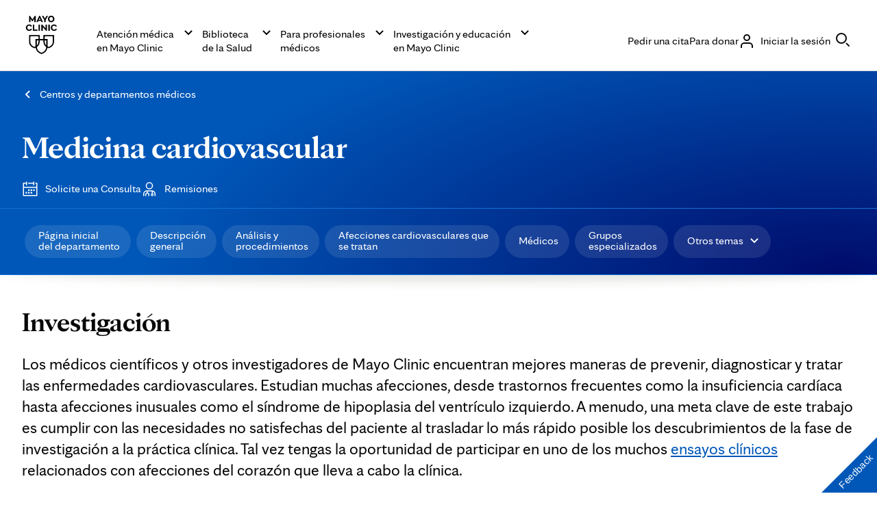

--- FILE ---
content_type: application/javascript
request_url: https://www.mayoclinic.org/JOvn7dR8zBMEyB5tRtlO/GiiDGcD0kc2w4NN9/Vy9GAQ/BSoK/cyowD3AB
body_size: 161825
content:
(function(){if(typeof Array.prototype.entries!=='function'){Object.defineProperty(Array.prototype,'entries',{value:function(){var index=0;const array=this;return {next:function(){if(index<array.length){return {value:[index,array[index++]],done:false};}else{return {done:true};}},[Symbol.iterator]:function(){return this;}};},writable:true,configurable:true});}}());(function(){SG();FI4();lM4();var GG,SI,NW,qv,YV,zT,lI,A1,tE,LX,DM;var Sq=function(AH,cY){return AH!=cY;};var UP=function(){return ["\x6c\x65\x6e\x67\x74\x68","\x41\x72\x72\x61\x79","\x63\x6f\x6e\x73\x74\x72\x75\x63\x74\x6f\x72","\x6e\x75\x6d\x62\x65\x72"];};var FH=function(){Iq=["\x6c\x65\x6e\x67\x74\x68","\x41\x72\x72\x61\x79","\x63\x6f\x6e\x73\x74\x72\x75\x63\x74\x6f\x72","\x6e\x75\x6d\x62\x65\x72"];};var Gq=function(){return ["6M","[PiHS","\b\r(GKT\vR","Y0X$Z\nA[DX\r\'","\'K\r,ZMS.B\v","TWK","([\r","\x07\x07","[JB:O\'"," O$P\b","[7Q","V-","ZLcB","9A","K$R","%TKKNt-J6[A6YNB","C_K","\\UT","N\r,TGtC","\rAS_\b7I ","S","FKT\vX\'YJ\r\n","6","KI","#W\b\r","NFMfY-N1l\t","<","#TZH;Y\v1S#_[WVdk\x07\rPm7Q\b\r","QN","(Q\tE","\f","\\NAaW\vW\x0711GC","2[","R$T+[<\fPLS","x\vB:-JJ\r","\nYtt\"\vWT\x3f[","","\t-R.W\t$WRB","Y","S7O+","w0\\<","\t-P5R\t","-\nC[%\f\\!I","\b\nG_S\'N0RAPHNWbR\'T\t\n","JH,\x07N&","G","","\f.R*L","F5O&","nT1","\bPLo\x07Q6","FJUf-E<x9GLH","|","|7Y\fAM","V","Y/X6M\r","Y\t6RVbD2D_\x00","FY","y$J\t","0DeM\x00\nX[INA6U*KAA]OJDJ$T+_\x00\r\x07","","\bA_D+\x40,I","XQR\vC","E\x07","1\\]UY\f6\nX\n\brN\v:.H\"","\nAKT",";PPBB0{0P[","lB\vf#D LDUyJ\"_\'~*P\b{I\v\fZ&RS5[Y\\\b+Il","p\tv.PORB","S6X+M","TSE\vXoQ,YSPPT","S","\x00H#X\t","aGWQi!O,N>\t[]","\"[$\bPPTX","B7^-[","ZSdD)-Y ","iT0","U+M1","\b!\\M","LE,N*L3\bT","$M\b","\t\fB","rQH\rSJ\x07\\7JA.\x40Y\n\x00","S\b)T1y\t9X[W\v\nE","L","\tPpR\x07\fS","\v","\x00Y\x07 O ","E#O Z-\fL|R\f\bS","\rY","\tJTd\f]AY#\x3fJ","DyI;\x3fg;","zF\vb/XQ\f\b","GQH","SF\r^\'\'Y,_","\b#I","O O\r\bx[C};n<M=V]B","\\&]\t\rWWKOG\'K P","S\x00","","\r","YB&S\v&Q M#\fBMB*W#","","WB.#I$","J$J;ELB_,x7L","A_","P]SS>;M ","6J\r\n(G_D\x07X\r","9S\b\tT1\nRLNBbmx","XQ])X\'^1W","]]","W","YAQFMNP\v+Q ZVA*PT_%1QL\\PPD\nSb^*P\x00FDD\v!I LA\tAMN\v$1V\tA2AWI[ND\v,Z ","/\r\bZSb\vX","\nTRR","I*H\x00","CWT\f_+I<m\x00\n",";PSB","Y H\x00","!QjU\v\rS","j","\vFBFni","IB\b_4T6W\bAGDX\r\'","\x00","_X\x07l<i3DqEZ]iT\'yD\rrW}o\x00$+(w","/\\1]\r","1I6","b","1H\'MP","M)_\x07X","ZBW","ztz2O\x40jh4(Q2!7/oI_>","M5R\t1f[Sp#I0L\t","C0D","*D5Q","bI\t\\HB1E\t0T5J3\x07\vVJN\x00","B[E-\"`,Y*L","Y(_8\t\fAJK8W","C\t*N1_"];};var lD,vV,zl,PB,WV,kW,RY,zV,tJ,Fk,TD,cI,JH,B2,dM,Ed,tV,Qv,I4,GO,hS,U1,fP,zD,n1,XH,U0,Lk,OO,CT,wf,rY,T4,xY,Y7,BL,Bn,R7,g7,Zf,E0,fd,Jf,wG,QP,I2,dc,Lw,Pk,J4,rD,vq,wm,b4,rP,UW,Dq,Ik,K2,TI,Cv,DX,Tl,mD,Qs,Pp,T,sM,DL,qg,hM,GX,WJ,Wf,fv,Yq,xd,IJ,hD,fD,EH,kS,Aq,mS,fH,Mp,Av,Nw,YG,G1,DD,Z2,DT,vO,ME,Fv,Ov,Yc,Ml,g4,XE,xT,zM,TP,Tv,QJ,vm,pV,zB,dp,mP,Ef,O,YL,lg,dl,gS,LL,c1,WY,f4,PD,w4,lE,Ud,HI,SJ,VP,zf,JG,r2,tB,zw,QX,XY,sv,GM,ZW,Wc,RS,gH,Cl,Dl,Xq,j0,vv,AE,Vf,Zs,Hq,p7,s7,Fg,Sg,Uc,Kw,tv,Qq,RB,Vk,zq,wD,FE,dw,Mg,Ln,bm,bs,EG,gf,El,qO,G2,hE,Kq,dP,xw,jT,z0,Ws,tD,Oc,Kg,mq,xS,XD,m4,gG,fG,C2,bH,r1,H0,Mf,dT,dI,S1,RG,Lc,E2,US,JJ,kq,kd,Jn,VX,nX,UD,XJ,nD,Zd,QW,rs,UT,cH,hL,YB,n7,G7,mB,GT,C,cG,AD,nG,bf,w0,jM,XS,xc,W2,JE,SV,OI,YH,Pc,tS,jv,Dc,EJ,Xs,KV,OS,qP,L2,qc,ld,qw,mH,df,OX,Sw,Bf,nc,M0,Zn,Uq,xP,TH,Zq,Vn,cP,bY,TJ,nS,V,Rf,qM,Xp,SO,AO,W0,Q1,kL,ZO,bD,wY,gD,I1,FI,BO,vP,jd,A,Pf,zs,UB,TS,Wd,WD,G4,fJ,ZV,KT,pk,UJ,ll,xH,sf,Tm,mX,SL,DJ,tg,B7,H4,gg,d0,HE,R4,cm,WW,QL,w2,sJ,Bl,Bm,ZE,Z0,l7,MV,CS,vL,In,Jc,KP,KG,Hv,j2,Z1,tM,PH,dv,AI,GV,OW,NT,bB,NJ,Dm,mV,kv,hH,HB,sV,XP,CP,DB,nT,VJ,ml,lO,sG,bT,IG,S,YJ,Tp,JO,TT,MX,tw,C0,MM,wP,lB,AJ,wg,pO,R2,mv,Dn,rd,Sc,f1,sE,Hg,v0,bM,Nq,UY,kH,w1,cw,U2,pE,Ig,CG,D4,Xg,NV,Lg,pL,wM,Kf,KJ,bP,Fs,LD,z4,bJ,Kn,M7,zv,CB,IW,cf,zJ,vs,T7,jl,AL,Mw,qI,Md,NG,Z,bc,Yv,qq,cJ,np,I7,Zl,xO,Zv,Td,QS,FJ,TW,TM,qJ,wT,Ul,Z4,pn,Gk,Qg,tG,wv,qp,HH,kT,SM,P7,O2,zY,xV,lY,Pg,D,Ap,Xn,ZS,cS,gp,Ms,KI,ZP,xg,Y,QG,Vg,bV,nJ,Ng,Vl,HS,vB,QD,ZG,Hl,qk,CD,XV,A0,Df,Ys,ZI,Wk,xJ,m7,En,BJ,vS,pM,Dv,LP,OE,W4,bg,NI,CW,zG,sB,Cg,kY,gk,nf,Op,gm,Ac,cT,wJ,gL,lp,ES,K7,VD,QT,Um,N0,Zc,xI,kB,jP,nn,vp,qD,R,ls,zO,Yd,FD,gX,WB,qd,rl,hI,ff,Is,Cp,Hk,Nl,zn,gq,nM,Rv,DO,Zk,f0,Fw,Pq,JS,jV,mp,bq,YS,vJ,Yg,c7,cD,cO,gc,JP,rH,OG,tW,EY,Qw,Wl,Bk,Ep,XM,pf,LJ,NB,Jd,YM,P0,fq,rn,rq,kO,VO,BI,rk,mE,fl,ln,bl,lc,tp,wq,vW,fS,qf,Rc,VY,p0,DP,Cf,V0,Af,RJ,mJ,jS,zk,hw,cp,SP,cL,Uf,gn,LE,xW,CY,AY,b7,QI,Xc,Qm,QB,EO,Jp,Nn,PT,Em,Om,Vw,F4,GL,lw,Xf,Zw,BH,tL,zX,jE,RX,Ok,cs,E1,wX,rg,Nc,TB,cE,ZY,KH,EB,Js,vI,lm,Cd,J1,Rq,Al,qm,IH,Ad,VG,jH,Hs,sH,rV,rm,ds,PO,pY,tm,gJ,kl,l2,Ff,b1,k4,Q7,MJ,Q2,lG,Fl,tl,pG,jJ,k1,zm,Ck,BT,t7,c0,x4,pv,Os,Tk,Ak,KL,t4,Sn,LW,XL,dd,DW,kV,H2,OJ,MH,Jk,lW,Cq,xM,Gs,v4,GP,OM,CE,VB,Zg,O0,BP,dq,kX,Rs,kP,QM,Qc,m0,L7,OP,Bd,dL,JD,dg,Sk,IP,zg,Kd,v7,WE,D7,DG,wd,gI,EV,tT,Ds,F,Fq,hB,W1,gv,AS,SW,Tw,FL,Of,jY,NS,P1,jB,wk,xD,cW,OD,FW,hl,js,p4,GH,fL,GE,X2,rX,kM,sL,EX,pS,X7,HT,r4,Xd,nv,Sf,sW,nB,OL,Ym,L,rG,lM,bI,Mq,Cm,F7,HJ,pw,n0,Gm,Ek,ps,PP,UM,PE,VW,PW,Vp,pB,k2,ql,AG,Ts,CJ,Jw,Y4,Tf,YX,hW,zd,Rl,NL,Yw,q,CI,lv,HY,hs,Qk,An,qV,CX,qE,m2,gw,Ps,Mk,l4,Qf,IS,Mm,ST,fW,zI,Hp,lk,TE,rf,IO,B1,zE,Xl,Fm,mW,ws,LB,wI,PS,TG,Gv,fg,jm,sd,SD,XG,AV,F0,LS,Bp,FO,hP,bW,Q4,Fn,tY,I0,r7,XX,vE,BE,RL,OV,PG,dS,bL,O7,G,XB,Od,On,V4,PM,mw,SE,Sp,LH,Ow,S7,Nk,Y2,JL,JY,RP,cB,EI,Rn,RE,m1,dk,bS,rS,Nv,bv,j4,YE,LY,rB,fV,tq,KY,GD,zH,sY,fY,q1,Vq,TX,ks,XW,Rk,WX,l1,X0,pp,sq,Iw,jc,S0,Am,Rm,xk,Wg,RD,jD,mm,fO,p1,vc,R1,D0,Uw,UH,gY,nW,MD,WM,xB,Tq,dB,MY,pP,Jv,wL,pg,Ls,Bs,As,OY,Qd,d7,IB,mg,GB,jf,UI,hJ,jO,FB,II,Qn,ED,H7,fM,xs,mL,qT,Gf,MB,VM,Us,vX,wn,q7,Lf,wH,cl,ss,Gp,Sl,QY,hn,N,HG,LV,OH,hm,pH,xq,wB,cv,RI,Mc,sw,Jg,KS,lT,QE,BW,Y1,Ll,Pn,qn,Gc,hG,MP,Yp,Ol,DI,BY,Ug,jk,WP,Q,Up,CH,RH,Cc,fm,sP,hO,Jm,sg,lH,UO,nL,J2,zW,JT,xf,HV,dO,xL,Lq,pT,L4,Ec,sT,kn,SY,Rw,YT,IT,Bg,sl,wO,NM,Ql,vY,RW,hd,X,rE,pI,wp,NH,LT,AX,vk,CO,Jq,MG,bE,K1,tI,vw,E7,ZB,cV,T0;var SS=function(){var Es;if(typeof T1["window"]["XMLHttpRequest"]!=='undefined'){Es=new (T1["window"]["XMLHttpRequest"])();}else if(typeof T1["window"]["XDomainRequest"]!=='undefined'){Es=new (T1["window"]["XDomainRequest"])();Es["onload"]=function(){this["readyState"]=4;if(this["onreadystatechange"] instanceof T1["Function"])this["onreadystatechange"]();};}else{Es=new (T1["window"]["ActiveXObject"])('Microsoft.XMLHTTP');}if(typeof Es["withCredentials"]!=='undefined'){Es["withCredentials"]=true;}return Es;};var jg=function(Dg){return T1["Math"]["floor"](T1["Math"]["random"]()*Dg["length"]);};var tf=function(Og,Xw){var vg=T1["Math"]["round"](T1["Math"]["random"]()*(Xw-Og)+Og);return vg;};var YP=function lq(SB,Pl){'use strict';var qS=lq;switch(SB){case R2:{var Kc=Pl[LX];var Y0=Pl[SI];NP.push(IY);var Vc=GS(null,Kc)?null:Sq(jw()[Yn(L0)].call(null,xL,bn),typeof T1[Vm()[YY(L0)](Wd,fB)])&&Kc[T1[Vm()[YY(L0)](Wd,fB)][Ss()[kg(bk)].apply(null,[rX,BS])]]||Kc[Yf()[Xm(hq)](dn,nY)];if(Sq(null,Vc)){var lP,Cs,cn,gB,rJ=[],ZJ=fk(Lp),Ww=fk(Ic);try{var Km=NP.length;var sS=fk(fk(LX));if(cn=(Vc=Vc.call(Kc))[q0()[Dk(AB)](G2,l0,cg,wS)],pJ(Lp,Y0)){if(gs(T1[jw()[Yn(hY)](k4,BB)](Vc),Vc)){sS=fk(fk(SI));return;}ZJ=fk(Ic);}else for(;fk(ZJ=(lP=cn.call(Vc))[jw()[Yn(Wm)](zG,mY)])&&(rJ[jw()[Yn(wl)].call(null,Y4,Eq)](lP[rc()[Nm(cg)](wl,qB,H7)]),gs(rJ[gs(typeof jw()[Yn(Wp)],'undefined')?jw()[Yn(Lp)](OX,rL):jw()[Yn(jq)](fs,zP)],Y0));ZJ=fk(lJ[Wp]));}catch(WH){Ww=fk(Lp),Cs=WH;}finally{NP.splice(Yk(Km,Ic),Infinity,IY);try{var sp=NP.length;var jn=fk(SI);if(fk(ZJ)&&Sq(null,Vc[rc()[Nm(BS)].apply(null,[k0,Bw,Q4])])&&(gB=Vc[rc()[Nm(BS)].apply(null,[Nf,Bw,Q4])](),gs(T1[jw()[Yn(hY)](k4,BB)](gB),gB))){jn=fk(fk(SI));return;}}finally{NP.splice(Yk(sp,Ic),Infinity,IY);if(jn){NP.pop();}if(Ww)throw Cs;}if(sS){NP.pop();}}var Tc;return NP.pop(),Tc=rJ,Tc;}NP.pop();}break;case QM:{var Lm={};NP.push(ms);var gl={};try{var lS=NP.length;var nk=fk({});var vl=new (T1[pJ(typeof bw()[G0(g0)],'undefined')?bw()[G0(Eg)](nH,TY,HP,Kl):bw()[G0(EP)](Im,rw,ZH,tk)])(lJ[Wp],Lp)[Vm()[YY(PY)](bL,JB)](rc()[Nm(Gl)].call(null,nw,Wm,ZW));var Vs=vl[rc()[Nm(pm)](Mn,qY,FE)](Yf()[Xm(qY)](K0,TY));var Dp=vl[Ss()[kg(fB)].call(null,ng,Ns)](Vs[jw()[Yn(Bc)].call(null,t4,Yl)]);var wc=vl[Ss()[kg(fB)](ng,Ns)](Vs[Vm()[YY(Eq)](dJ,pm)]);Lm=r0(tW,[Ss()[kg(Kk)].call(null,DO,Mn),Dp,Vm()[YY(AP)].apply(null,[J4,L0]),wc]);var Aw=new (T1[gs(typeof bw()[G0(rw)],jL(Ss()[kg(PJ)](sV,GY),[][[]]))?bw()[G0(EP)].apply(null,[Im,Bc,ZH,tk]):bw()[G0(Eg)].apply(null,[Pm,Wp,xl,mk])])(Lp,lJ[Wp])[Vm()[YY(PY)](bL,JB)](pJ(typeof jw()[Yn(Oq)],jL([],[][[]]))?jw()[Yn(jq)].call(null,PJ,Dw):jw()[Yn(Bq)](YX,kJ));var DS=Aw[gs(typeof rc()[Nm(qs)],'undefined')?rc()[Nm(pm)].call(null,nq,qY,FE):rc()[Nm(Eg)].apply(null,[Gl,xn,lf])](Yf()[Xm(qY)](K0,TY));var Il=Aw[Ss()[kg(fB)](ng,Ns)](DS[jw()[Yn(Bc)](t4,Yl)]);var Ks=Aw[gs(typeof Ss()[kg(EP)],jL([],[][[]]))?Ss()[kg(fB)].call(null,ng,Ns):Ss()[kg(Fc)](VH,Rg)](DS[Vm()[YY(Eq)](dJ,pm)]);gl=r0(tW,[Vm()[YY(QH)](FS,Ic),Il,Vm()[YY(gP)](FO,Ag),Ks]);}finally{NP.splice(Yk(lS,Ic),Infinity,ms);var kp;return kp=r0(tW,[q0()[Dk(Tg)](qE,Ic,Sm,Eg),Lm[Ss()[kg(Kk)].call(null,DO,Mn)]||null,Vm()[YY(Tg)](DY,gP),Lm[Vm()[YY(AP)](J4,L0)]||null,Ss()[kg(Ag)](R7,mf),gl[gs(typeof Vm()[YY(Eg)],'undefined')?Vm()[YY(QH)](FS,Ic):Vm()[YY(Nf)].apply(null,[Q0,FY])]||null,gs(typeof Wn()[dY(L0)],jL([],[][[]]))?Wn()[dY(mY)](Jl,Wp,mk,bk,L0,tn):Wn()[dY(Fc)].call(null,Zm,Jl,If,fk([]),cc,Uk),gl[Vm()[YY(gP)](FO,Ag)]||null]),NP.pop(),kp;}NP.pop();}break;case tE:{NP.push(GJ);var zS=function(Wq){return lq.apply(this,[jV,arguments]);};var fw=[jw()[Yn(nP)](l7,Un),Ss()[kg(Sm)].apply(null,[mL,fp])];var b0=fw[Vm()[YY(Ip)](Yd,hg)](function(B0){NP.push(Ew);var Hw=zS(B0);if(fk(fk(Hw))&&fk(fk(Hw[Ss()[kg(kk)](pq,Nf)]))&&fk(fk(Hw[Ss()[kg(kk)].call(null,pq,Nf)][Vm()[YY(EP)](ck,nP)]))){Hw=Hw[gs(typeof Ss()[kg(Wp)],'undefined')?Ss()[kg(kk)](pq,Nf):Ss()[kg(Fc)].call(null,nq,OB)][Vm()[YY(EP)](ck,nP)]();var nm=jL(pJ(Hw[Yf()[Xm(Gg)].call(null,K0,kw)](bw()[G0(hq)](km,Oq,Zm,vf)),mn(Ic)),xm(T1[q0()[Dk(NY)].call(null,j2,FP,x0,cg)](R0(Hw[Yf()[Xm(Gg)](K0,kw)](rc()[Nm(BS)](hf,Bw,VM)),mn(Ic))),Ic));var vH;return NP.pop(),vH=nm,vH;}else{var Cw;return Cw=pJ(typeof Hf()[cq(Fc)],'undefined')?Hf()[cq(g0)](sn,hq,Hc,vn,Ic,BB):Hf()[cq(Un)](Ic,Eg,J0,zc,rw,wl),NP.pop(),Cw;}NP.pop();});var dH;return dH=b0[Vm()[YY(tP)](jO,VS)](Ss()[kg(PJ)](JO,GY)),NP.pop(),dH;}break;case jV:{var Wq=Pl[LX];var ww;NP.push(Hm);return ww=T1[jw()[Yn(hY)](nl,BB)][q0()[Dk(qY)].call(null,kf,BB,WS,TY)](T1[jw()[Yn(Xk)](sm,cg)][Gw()[MS(hY)].apply(null,[tH,hk,Mn,Tg,Tn,g0])],Wq),NP.pop(),ww;}break;case AX:{var Cn=Pl[LX];NP.push(Pw);if(pJ([Wn()[dY(KB)].apply(null,[tP,Gl,DH,fk({}),cg,Gn]),Ss()[kg(qH)](I7,Fc),Gw()[MS(Hn)].call(null,SH,AP,wl,Ip,x6,Eg)][Yf()[Xm(Gg)](Vb,kw)](Cn[jw()[Yn(q8)].call(null,cV,QH)][z8()[I6(hY)](jq,Gl,wS,ms)]),mn(Ic))){NP.pop();return;}T1[Ss()[kg(WA)].call(null,WN,l3)](function(){var YA=fk(fk(LX));NP.push(W5);try{var D3=NP.length;var wz=fk([]);if(fk(YA)&&Cn[jw()[Yn(q8)].call(null,Qd,QH)]&&(Cn[jw()[Yn(q8)](Qd,QH)][pJ(typeof rc()[Nm(s3)],jL('',[][[]]))?rc()[Nm(Eg)](hk,zx,sF):rc()[Nm(hk)](bk,qA,K2)](Vm()[YY(wS)](Sz,NY))||Cn[jw()[Yn(q8)](Qd,QH)][rc()[Nm(hk)](Wm,qA,K2)](z8()[I6(BB)](g0,Wm,rZ,SA)))){YA=fk(LX);}}catch(c9){NP.splice(Yk(D3,Ic),Infinity,W5);Cn[jw()[Yn(q8)].apply(null,[Qd,QH])][gs(typeof q0()[Dk(jq)],jL('',[][[]]))?q0()[Dk(gP)].apply(null,[sV,x0,Nf,Mn]):q0()[Dk(rw)].call(null,rF,J8,Cx,fk(fk([])))](new (T1[rc()[Nm(Ag)].apply(null,[RF,k3,GN])])(Ss()[kg(Yl)](I1,J9),r0(tW,[z8()[I6(Zm)](jq,f8,Vj,AA),fk(fk({})),Vm()[YY(Ag)].call(null,CG,H5),fk({}),q0()[Dk(zQ)].apply(null,[I4,OC,Xk,fk(Lp)]),fk(fk({}))])));}if(fk(YA)&&pJ(Cn[Yf()[Xm(f8)].call(null,wL,nw)],jw()[Yn(Sm)].call(null,fG,gP))){YA=fk(fk([]));}if(YA){Cn[jw()[Yn(q8)](Qd,QH)][q0()[Dk(gP)](sV,x0,Bq,hf)](new (T1[rc()[Nm(Ag)].call(null,Nf,k3,GN)])(jw()[Yn(Cx)](wD,H5),r0(tW,[pJ(typeof z8()[I6(Zm)],jL(Ss()[kg(PJ)](m2,GY),[][[]]))?z8()[I6(qB)](At,sn,g0,cc):z8()[I6(Zm)].apply(null,[jq,g0,Vj,AA]),fk(LX),Vm()[YY(Ag)](CG,H5),fk({}),q0()[Dk(zQ)].call(null,I4,OC,Sm,jR),fk(LX)])));}NP.pop();},Lp);NP.pop();}break;case Z1:{NP.push(tN);T1[gs(typeof Ss()[kg(Ip)],jL([],[][[]]))?Ss()[kg(qB)].call(null,GX,Gl):Ss()[kg(Fc)](MK,FK)][QK()[hZ(CN)](nX,TY,Nj,BB)](Yf()[Xm(QH)].call(null,AL,Eg),function(Cn){return lq.apply(this,[AX,arguments]);});NP.pop();}break;case dd:{NP.push(ON);throw new (T1[pJ(typeof jw()[Yn(hf)],jL('',[][[]]))?jw()[Yn(jq)](It,gz):jw()[Yn(ZH)](WB,pm)])(jw()[Yn(Jl)](SZ,GY));}break;case wv:{NP.push(V9);var Q6=pJ(typeof Ss()[kg(Xk)],'undefined')?Ss()[kg(Fc)].call(null,b6,ZK):Ss()[kg(N8)](mx,wS);var Oz=fk({});try{var Lx=NP.length;var q6=fk({});var Ez=Lp;try{var d9=T1[q0()[Dk(hk)](mP,Cx,Nt,PJ)][Ss()[kg(hY)](kn,AP)][gs(typeof Vm()[YY(Ic)],'undefined')?Vm()[YY(EP)](qb,nP):Vm()[YY(Nf)].apply(null,[GC,NR])];T1[jw()[Yn(hY)](lC,BB)][q0()[Dk(PJ)](PK,EP,Tg,PY)](d9)[Vm()[YY(EP)](qb,nP)]();}catch(s5){NP.splice(Yk(Lx,Ic),Infinity,V9);if(s5[jw()[Yn(X6)](gq,l0)]&&pJ(typeof s5[jw()[Yn(X6)].call(null,gq,l0)],Ss()[kg(CN)](Sg,Cx))){s5[pJ(typeof jw()[Yn(nq)],'undefined')?jw()[Yn(jq)].apply(null,[p6,HF]):jw()[Yn(X6)](gq,l0)][pJ(typeof Gw()[MS(cQ)],jL([],[][[]]))?Gw()[MS(wl)](f6,cQ,fk(fk({})),Gl,LR,l6):Gw()[MS(rw)](Yz,fB,nj,PJ,sA,cg)](jw()[Yn(jF)].call(null,xt,Gl))[gs(typeof z8()[I6(CN)],jL(Ss()[kg(PJ)](Mt,GY),[][[]]))?z8()[I6(Ic)](jq,qY,J9,Hc):z8()[I6(qB)](V5,fB,L3,ZF)](function(zA){NP.push(wN);if(zA[Yf()[Xm(Tg)](Tl,nP)](rc()[Nm(fB)](qs,U6,bc))){Oz=fk(fk(SI));}if(zA[Yf()[Xm(Tg)].apply(null,[Tl,nP])](jw()[Yn(fB)].apply(null,[WK,km]))){Ez++;}NP.pop();});}}Q6=pJ(Ez,Fc)||Oz?Ss()[kg(wl)].call(null,Hz,Wm):jw()[Yn(Ic)].call(null,kf,J9);}catch(ZC){NP.splice(Yk(Lx,Ic),Infinity,V9);Q6=jw()[Yn(Zm)](Xp,qA);}var M5;return NP.pop(),M5=Q6,M5;}break;case F4:{NP.push(vQ);var Tj=E3(jw()[Yn(nq)](Sg,jF),T1[Yf()[Xm(Wp)](sm,Bc)])||R0(T1[pJ(typeof jw()[Yn(KB)],jL('',[][[]]))?jw()[Yn(jq)](MQ,VA):jw()[Yn(Xk)](AR,cg)][Ss()[kg(AP)](Fz,X3)],GI[pJ(typeof Yf()[Xm(qs)],jL([],[][[]]))?Yf()[Xm(BB)].apply(null,[hg,nQ]):Yf()[Xm(AB)](kC,Kk)]())||R0(T1[pJ(typeof jw()[Yn(Bc)],'undefined')?jw()[Yn(jq)].call(null,R8,Zx):jw()[Yn(Xk)](AR,cg)][Ss()[kg(QH)].apply(null,[Gj,AB])],Lp);var FF=T1[pJ(typeof Yf()[Xm(nj)],jL([],[][[]]))?Yf()[Xm(BB)].call(null,mA,sj):Yf()[Xm(Wp)](sm,Bc)][rc()[Nm(Ip)](Nj,rL,S6)](Gw()[MS(cQ)](tn,Tz,Jl,km,BA,BB))[rc()[Nm(hk)](BS,qA,Y9)];var Y8=T1[Yf()[Xm(Wp)](sm,Bc)][rc()[Nm(Ip)](hf,rL,S6)](Wn()[dY(Wm)](x3,Bc,tn,nq,kk,Pz))[rc()[Nm(hk)](kk,qA,Y9)];var YN=T1[Yf()[Xm(Wp)].apply(null,[sm,Bc])][rc()[Nm(Ip)](PY,rL,S6)](Yf()[Xm(AP)].apply(null,[j6,VS]))[rc()[Nm(hk)](qs,qA,Y9)];var KF;return KF=Ss()[kg(PJ)](O5,GY)[jw()[Yn(N8)](d6,wl)](Tj?Ss()[kg(wl)].call(null,wF,Wm):jw()[Yn(Ic)](n6,J9),gs(typeof Yf()[Xm(QH)],jL('',[][[]]))?Yf()[Xm(Xk)].apply(null,[SQ,Oq]):Yf()[Xm(BB)](fN,Nb))[jw()[Yn(N8)](d6,wl)](FF?Ss()[kg(wl)](wF,Wm):gs(typeof jw()[Yn(Nt)],jL([],[][[]]))?jw()[Yn(Ic)].apply(null,[n6,J9]):jw()[Yn(jq)](L9,Tn),Yf()[Xm(Xk)](SQ,Oq))[jw()[Yn(N8)](d6,wl)](Y8?Ss()[kg(wl)].call(null,wF,Wm):jw()[Yn(Ic)](n6,J9),pJ(typeof Yf()[Xm(nw)],jL('',[][[]]))?Yf()[Xm(BB)](wK,VN):Yf()[Xm(Xk)].call(null,SQ,Oq))[jw()[Yn(N8)](d6,wl)](YN?Ss()[kg(wl)](wF,Wm):jw()[Yn(Ic)](n6,J9)),NP.pop(),KF;}break;case gv:{var M3=Pl[LX];var G5=Pl[SI];NP.push(NN);if(GS(G5,null)||R0(G5,M3[jw()[Yn(Lp)](Om,rL)]))G5=M3[jw()[Yn(Lp)](Om,rL)];for(var DZ=Lp,ZQ=new (T1[Vm()[YY(g0)](Of,hY)])(G5);lt(DZ,G5);DZ++)ZQ[DZ]=M3[DZ];var bz;return NP.pop(),bz=ZQ,bz;}break;case MV:{var CQ=Pl[LX];var nC=Pl[SI];NP.push(sR);if(GS(nC,null)||R0(nC,CQ[jw()[Yn(Lp)](Lq,rL)]))nC=CQ[jw()[Yn(Lp)].call(null,Lq,rL)];for(var t3=GI[Yf()[Xm(AB)].call(null,Qm,Kk)](),W3=new (T1[gs(typeof Vm()[YY(Gg)],'undefined')?Vm()[YY(g0)](BH,hY):Vm()[YY(Nf)](Ut,B9)])(nC);lt(t3,nC);t3++)W3[t3]=CQ[t3];var q3;return NP.pop(),q3=W3,q3;}break;case tI:{var w9=Pl[LX];var C8=Pl[SI];NP.push(st);var b3=GS(null,w9)?null:Sq(jw()[Yn(L0)](SP,bn),typeof T1[Vm()[YY(L0)].apply(null,[IH,fB])])&&w9[T1[Vm()[YY(L0)].apply(null,[IH,fB])][Ss()[kg(bk)](wp,BS)]]||w9[Yf()[Xm(hq)].call(null,D6,nY)];if(Sq(null,b3)){var G9,cK,FZ,PC,Lz=[],W9=fk(lJ[Wp]),JC=fk(lJ[Ic]);try{var j3=NP.length;var PF=fk([]);if(FZ=(b3=b3.call(w9))[q0()[Dk(AB)](Ow,l0,fk({}),Un)],pJ(Lp,C8)){if(gs(T1[jw()[Yn(hY)](xQ,BB)](b3),b3)){PF=fk(fk([]));return;}W9=fk(Ic);}else for(;fk(W9=(G9=FZ.call(b3))[gs(typeof jw()[Yn(Wp)],'undefined')?jw()[Yn(Wm)].apply(null,[Jc,mY]):jw()[Yn(jq)].call(null,db,Cz)])&&(Lz[jw()[Yn(wl)].apply(null,[Cz,Eq])](G9[rc()[Nm(cg)](Wm,qB,bH)]),gs(Lz[jw()[Yn(Lp)].call(null,Um,rL)],C8));W9=fk(Lp));}catch(ZN){JC=fk(Lp),cK=ZN;}finally{NP.splice(Yk(j3,Ic),Infinity,st);try{var rQ=NP.length;var Rt=fk({});if(fk(W9)&&Sq(null,b3[rc()[Nm(BS)].call(null,EP,Bw,Ul)])&&(PC=b3[rc()[Nm(BS)].apply(null,[I9,Bw,Ul])](),gs(T1[jw()[Yn(hY)](xQ,BB)](PC),PC))){Rt=fk(fk([]));return;}}finally{NP.splice(Yk(rQ,Ic),Infinity,st);if(Rt){NP.pop();}if(JC)throw cK;}if(PF){NP.pop();}}var PR;return NP.pop(),PR=Lz,PR;}NP.pop();}break;case tT:{NP.push(V6);try{var t6=NP.length;var c6=fk(SI);var v6=new (T1[Yf()[Xm(Wp)].call(null,k8,Bc)][Wn()[dY(hq)](RF,Bc,Pt,fk(fk([])),Eg,AB)][Yf()[Xm(Jl)](Ec,Jl)][Wn()[dY(EP)](fk(fk([])),f8,cc,fk(Lp),hY,kF)])();var nx=new (T1[Yf()[Xm(Wp)](k8,Bc)][Wn()[dY(hq)](fk(fk({})),Nj,Pt,L0,Eg,AB)][Yf()[Xm(Jl)](Ec,Jl)][gs(typeof Yf()[Xm(EA)],'undefined')?Yf()[Xm(Bq)](Ug,WC):Yf()[Xm(BB)].apply(null,[RR,HA])])();var lF;return NP.pop(),lF=fk([]),lF;}catch(DQ){NP.splice(Yk(t6,Ic),Infinity,V6);var Px;return Px=pJ(DQ[Vm()[YY(Ic)].call(null,qg,LK)][Ss()[kg(cQ)](pH,Xk)],jw()[Yn(ZH)](sR,pm)),NP.pop(),Px;}NP.pop();}break;case jv:{NP.push(Sm);if(fk(T1[gs(typeof Yf()[Xm(BB)],'undefined')?Yf()[Xm(Wp)](AC,Bc):Yf()[Xm(BB)](Mx,tb)][Hf()[cq(Hn)](Sm,fk(fk({})),Uk,p9,tP,fk(fk(Lp)))])){var ZZ=pJ(typeof T1[Yf()[Xm(Wp)](AC,Bc)][Ss()[kg(Bq)].call(null,vt,Eg)],jw()[Yn(L0)].apply(null,[wt,bn]))?Ss()[kg(wl)](f9,Wm):pJ(typeof Vm()[YY(PJ)],'undefined')?Vm()[YY(Nf)](K0,nz):Vm()[YY(hb)].call(null,P3,qY);var Fx;return NP.pop(),Fx=ZZ,Fx;}var g5;return g5=Hf()[cq(Un)].apply(null,[N8,sn,Lb,zc,rw,f8]),NP.pop(),g5;}break;case lI:{var g6=Pl[LX];return g6;}break;case fd:{NP.push(SH);try{var SC=NP.length;var UA=fk({});var lQ=Lp;var qt=T1[jw()[Yn(hY)](Lt,BB)][q0()[Dk(qY)](tj,BB,Nf,FP)](T1[gs(typeof Ss()[kg(fB)],jL('',[][[]]))?Ss()[kg(qB)].call(null,TF,Gl):Ss()[kg(Fc)].apply(null,[hb,M6])],pJ(typeof Yf()[Xm(ZH)],jL([],[][[]]))?Yf()[Xm(BB)](FR,Tg):Yf()[Xm(km)](RA,L0));if(qt){lQ++;if(qt[rc()[Nm(cg)].call(null,Ic,qB,Pb)]){qt=qt[rc()[Nm(cg)].apply(null,[x0,qB,Pb])];lQ+=jL(xm(qt[jw()[Yn(Lp)].call(null,E1,rL)]&&pJ(qt[jw()[Yn(Lp)](E1,rL)],lJ[Ic]),Ic),xm(qt[gs(typeof Ss()[kg(hY)],'undefined')?Ss()[kg(cQ)](YH,Xk):Ss()[kg(Fc)].call(null,kJ,Gg)]&&pJ(qt[Ss()[kg(cQ)](YH,Xk)],Yf()[Xm(km)](RA,L0)),rw));}}var rR;return rR=lQ[Vm()[YY(EP)](qK,nP)](),NP.pop(),rR;}catch(MR){NP.splice(Yk(SC,Ic),Infinity,SH);var RN;return RN=Hf()[cq(Un)].apply(null,[NY,Oq,rF,zc,rw,mb]),NP.pop(),RN;}NP.pop();}break;case pI:{NP.push(WS);var xK=Hf()[cq(Un)].apply(null,[q8,fk(Ic),bn,zc,rw,fk(fk(Lp))]);try{var jt=NP.length;var U3=fk([]);xK=T1[jw()[Yn(hk)](pt,Gn)][pJ(typeof Ss()[kg(Zm)],jL([],[][[]]))?Ss()[kg(Fc)](zc,p8):Ss()[kg(hY)].call(null,mx,AP)][q0()[Dk(L0)](xZ,cQ,qQ,fk(fk(Ic)))](bw()[G0(qQ)].call(null,Ej,Sm,ZH,F8))?Ss()[kg(wl)](YF,Wm):jw()[Yn(Ic)].apply(null,[D5,J9]);}catch(hC){NP.splice(Yk(jt,Ic),Infinity,WS);xK=jw()[Yn(Zm)](Bb,qA);}var bK;return NP.pop(),bK=xK,bK;}break;case qd:{NP.push(W6);throw new (T1[jw()[Yn(ZH)](cs,pm)])(jw()[Yn(Jl)].apply(null,[AA,GY]));}break;case m4:{NP.push(Q9);var zb=Hf()[cq(Un)].call(null,k0,Gl,Pm,zc,rw,Fc);try{var Oj=NP.length;var Ex=fk([]);zb=gs(typeof T1[jw()[Yn(Ip)](Y6,qH)],jw()[Yn(L0)].apply(null,[An,bn]))?pJ(typeof Ss()[kg(Tz)],jL('',[][[]]))?Ss()[kg(Fc)](XQ,Hm):Ss()[kg(wl)](dQ,Wm):gs(typeof jw()[Yn(BB)],'undefined')?jw()[Yn(Ic)](C9,J9):jw()[Yn(jq)].call(null,nl,nK);}catch(OR){NP.splice(Yk(Oj,Ic),Infinity,Q9);zb=gs(typeof jw()[Yn(Bw)],'undefined')?jw()[Yn(Zm)].apply(null,[UH,qA]):jw()[Yn(jq)](kz,XZ);}var I5;return NP.pop(),I5=zb,I5;}break;case Dv:{NP.push(pC);if(fk(E3(Ss()[kg(Yt)](KK,Un),T1[gs(typeof jw()[Yn(kJ)],jL([],[][[]]))?jw()[Yn(Xk)].call(null,jj,cg):jw()[Yn(jq)].call(null,J0,b9)]))){var zj;return NP.pop(),zj=null,zj;}var W8=T1[jw()[Yn(Xk)].apply(null,[jj,cg])][Ss()[kg(Yt)].apply(null,[KK,Un])];var O6=W8[rc()[Nm(Sm)].call(null,fk(Lp),Gn,tp)];var NQ=W8[Vm()[YY(hf)](Dx,Nf)];var K8=W8[Yf()[Xm(tP)](kx,sj)];var zz;return zz=[O6,pJ(NQ,Lp)?Lp:R0(NQ,Lp)?mn(Ic):mn(rw),K8||(pJ(typeof Vm()[YY(zQ)],'undefined')?Vm()[YY(Nf)].apply(null,[wb,nF]):Vm()[YY(Nj)](vK,Un))],NP.pop(),zz;}break;case IW:{var Pj=Pl[LX];NP.push(G6);if(T1[Vm()[YY(g0)].call(null,nK,hY)][rc()[Nm(hf)](fk(fk(Lp)),bk,Yp)](Pj)){var pZ;return NP.pop(),pZ=Pj,pZ;}NP.pop();}break;case VD:{NP.push(v5);var Ij=Hf()[cq(Un)].call(null,Jl,fp,jp,zc,rw,PY);try{var P9=NP.length;var XR=fk(fk(LX));Ij=gs(typeof T1[Ss()[kg(Nj)].call(null,Pb,cg)],gs(typeof jw()[Yn(q8)],'undefined')?jw()[Yn(L0)](xq,bn):jw()[Yn(jq)](k3,kj))?pJ(typeof Ss()[kg(Wm)],jL([],[][[]]))?Ss()[kg(Fc)](k9,tQ):Ss()[kg(wl)](bA,Wm):jw()[Yn(Ic)](An,J9);}catch(E9){NP.splice(Yk(P9,Ic),Infinity,v5);Ij=pJ(typeof jw()[Yn(ZH)],'undefined')?jw()[Yn(jq)](Lj,gx):jw()[Yn(Zm)](Qs,qA);}var pQ;return NP.pop(),pQ=Ij,pQ;}break;}};var Mj=function jz(n9,Sj){'use strict';var vz=jz;switch(n9){case SI:{var A9=function(AK,ft){NP.push(H5);if(fk(mt)){for(var C6=lJ[Wp];lt(C6,PN);++C6){if(lt(C6,Wm)||pJ(C6,Bw)||pJ(C6,AB)||pJ(C6,mb)){YR[C6]=mn(Ic);}else{YR[C6]=mt[jw()[Yn(Lp)](dZ,rL)];mt+=T1[Ss()[kg(L0)].apply(null,[xf,R6])][rc()[Nm(hY)].call(null,NY,jF,v9)](C6);}}}var hN=Ss()[kg(PJ)].apply(null,[zF,GY]);for(var hp=Lp;lt(hp,AK[jw()[Yn(Lp)](dZ,rL)]);hp++){var g9=AK[jw()[Yn(cg)].apply(null,[J5,hb])](hp);var F6=tR(EZ(ft,wl),lJ[Fc]);ft*=lJ[cg];ft&=GI[q0()[Dk(tP)].call(null,Gb,Gn,Bw,rL)]();ft+=lJ[Eg];ft&=lJ[jq];var xb=YR[AK[q0()[Dk(kk)](Wb,kZ,fk(fk({})),mY)](hp)];if(pJ(typeof g9[q0()[Dk(Un)].call(null,KP,kJ,g0,fB)],Ss()[kg(KB)](Bj,qB))){var dz=g9[q0()[Dk(Un)](KP,kJ,fk(fk({})),fk(Lp))](Lp);if(lx(dz,GI[rc()[Nm(L0)].call(null,pm,hY,rA)]())&&lt(dz,PN)){xb=YR[dz];}}if(lx(xb,lJ[Wp])){var m8=Kz(F6,mt[jw()[Yn(Lp)](dZ,rL)]);xb+=m8;xb%=mt[jw()[Yn(Lp)].call(null,dZ,rL)];g9=mt[xb];}hN+=g9;}var Xz;return NP.pop(),Xz=hN,Xz;};var Db=function(c8){var FA=[0x428a2f98,0x71374491,0xb5c0fbcf,0xe9b5dba5,0x3956c25b,0x59f111f1,0x923f82a4,0xab1c5ed5,0xd807aa98,0x12835b01,0x243185be,0x550c7dc3,0x72be5d74,0x80deb1fe,0x9bdc06a7,0xc19bf174,0xe49b69c1,0xefbe4786,0x0fc19dc6,0x240ca1cc,0x2de92c6f,0x4a7484aa,0x5cb0a9dc,0x76f988da,0x983e5152,0xa831c66d,0xb00327c8,0xbf597fc7,0xc6e00bf3,0xd5a79147,0x06ca6351,0x14292967,0x27b70a85,0x2e1b2138,0x4d2c6dfc,0x53380d13,0x650a7354,0x766a0abb,0x81c2c92e,0x92722c85,0xa2bfe8a1,0xa81a664b,0xc24b8b70,0xc76c51a3,0xd192e819,0xd6990624,0xf40e3585,0x106aa070,0x19a4c116,0x1e376c08,0x2748774c,0x34b0bcb5,0x391c0cb3,0x4ed8aa4a,0x5b9cca4f,0x682e6ff3,0x748f82ee,0x78a5636f,0x84c87814,0x8cc70208,0x90befffa,0xa4506ceb,0xbef9a3f7,0xc67178f2];var xz=0x6a09e667;var sx=0xbb67ae85;var K6=0x3c6ef372;var rt=0xa54ff53a;var JF=0x510e527f;var Nz=0x9b05688c;var kA=0x1f83d9ab;var lA=0x5be0cd19;var bp=dK(c8);var HZ=bp["length"]*8;bp+=T1["String"]["fromCharCode"](0x80);var r9=bp["length"]/4+2;var L6=T1["Math"]["ceil"](r9/16);var B8=new (T1["Array"])(L6);for(var Rb=0;Rb<L6;Rb++){B8[Rb]=new (T1["Array"])(16);for(var UQ=0;UQ<16;UQ++){B8[Rb][UQ]=bp["charCodeAt"](Rb*64+UQ*4)<<24|bp["charCodeAt"](Rb*64+UQ*4+1)<<16|bp["charCodeAt"](Rb*64+UQ*4+2)<<8|bp["charCodeAt"](Rb*64+UQ*4+3)<<0;}}var tK=HZ/T1["Math"]["pow"](2,32);B8[L6-1][14]=T1["Math"]["floor"](tK);B8[L6-1][15]=HZ;for(var Xx=0;Xx<L6;Xx++){var hR=new (T1["Array"])(64);var Tt=xz;var x9=sx;var BR=K6;var QA=rt;var GK=JF;var cC=Nz;var Aj=kA;var m6=lA;for(var c5=0;c5<64;c5++){var E6=void 0,X9=void 0,OK=void 0,Z3=void 0,T5=void 0,xN=void 0;if(c5<16)hR[c5]=B8[Xx][c5];else{E6=qZ(hR[c5-15],7)^qZ(hR[c5-15],18)^hR[c5-15]>>>3;X9=qZ(hR[c5-2],17)^qZ(hR[c5-2],19)^hR[c5-2]>>>10;hR[c5]=hR[c5-16]+E6+hR[c5-7]+X9;}X9=qZ(GK,6)^qZ(GK,11)^qZ(GK,25);OK=GK&cC^~GK&Aj;Z3=m6+X9+OK+FA[c5]+hR[c5];E6=qZ(Tt,2)^qZ(Tt,13)^qZ(Tt,22);T5=Tt&x9^Tt&BR^x9&BR;xN=E6+T5;m6=Aj;Aj=cC;cC=GK;GK=QA+Z3>>>0;QA=BR;BR=x9;x9=Tt;Tt=Z3+xN>>>0;}xz=xz+Tt;sx=sx+x9;K6=K6+BR;rt=rt+QA;JF=JF+GK;Nz=Nz+cC;kA=kA+Aj;lA=lA+m6;}return [xz>>24&0xff,xz>>16&0xff,xz>>8&0xff,xz&0xff,sx>>24&0xff,sx>>16&0xff,sx>>8&0xff,sx&0xff,K6>>24&0xff,K6>>16&0xff,K6>>8&0xff,K6&0xff,rt>>24&0xff,rt>>16&0xff,rt>>8&0xff,rt&0xff,JF>>24&0xff,JF>>16&0xff,JF>>8&0xff,JF&0xff,Nz>>24&0xff,Nz>>16&0xff,Nz>>8&0xff,Nz&0xff,kA>>24&0xff,kA>>16&0xff,kA>>8&0xff,kA&0xff,lA>>24&0xff,lA>>16&0xff,lA>>8&0xff,lA&0xff];};var hz=function(){var v8=J3();var UF=-1;if(v8["indexOf"]('Trident/7.0')>-1)UF=11;else if(v8["indexOf"]('Trident/6.0')>-1)UF=10;else if(v8["indexOf"]('Trident/5.0')>-1)UF=9;else UF=0;return UF>=9;};var GQ=function(){var zZ=DR();var B3=T1["Object"]["prototype"]["hasOwnProperty"].call(T1["Navigator"]["prototype"],'mediaDevices');var jC=T1["Object"]["prototype"]["hasOwnProperty"].call(T1["Navigator"]["prototype"],'serviceWorker');var j8=! !T1["window"]["browser"];var HN=typeof T1["ServiceWorker"]==='function';var bF=typeof T1["ServiceWorkerContainer"]==='function';var Nx=typeof T1["frames"]["ServiceWorkerRegistration"]==='function';var KN=T1["window"]["location"]&&T1["window"]["location"]["protocol"]==='http:';var hA=zZ&&(!B3||!jC||!HN||!j8||!bF||!Nx)&&!KN;return hA;};var DR=function(){var kN=J3();var Kb=/(iPhone|iPad).*AppleWebKit(?!.*(Version|CriOS))/i["test"](kN);var A3=T1["navigator"]["platform"]==='MacIntel'&&T1["navigator"]["maxTouchPoints"]>1&&/(Safari)/["test"](kN)&&!T1["window"]["MSStream"]&&typeof T1["navigator"]["standalone"]!=='undefined';return Kb||A3;};var pN=function(Ht){var OA=T1["Math"]["floor"](T1["Math"]["random"]()*100000+10000);var P6=T1["String"](Ht*OA);var St=0;var dR=[];var w6=P6["length"]>=18?true:false;while(dR["length"]<6){dR["push"](T1["parseInt"](P6["slice"](St,St+2),10));St=w6?St+3:St+2;}var Z8=dC(dR);return [OA,Z8];};var RQ=function(MC){if(MC===null||MC===undefined){return 0;}var Zj=function fx(Gx){return MC["toLowerCase"]()["includes"](Gx["toLowerCase"]());};var Hb=0;(Xt&&Xt["fields"]||[])["some"](function(LZ){var h8=LZ["type"];var A6=LZ["labels"];if(A6["some"](Zj)){Hb=rC[h8];if(LZ["extensions"]&&LZ["extensions"]["labels"]&&LZ["extensions"]["labels"]["some"](function(JZ){return MC["toLowerCase"]()["includes"](JZ["toLowerCase"]());})){Hb=rC[LZ["extensions"]["type"]];}return true;}return false;});return Hb;};var qC=function(gb){if(gb===undefined||gb==null){return false;}var HK=function cz(fC){return gb["toLowerCase"]()===fC["toLowerCase"]();};return bQ["some"](HK);};var Iz=function(rj){try{var WQ=new (T1["Set"])(T1["Object"]["values"](rC));return rj["split"](';')["some"](function(IN){var O3=IN["split"](',');var lK=T1["Number"](O3[O3["length"]-1]);return WQ["has"](lK);});}catch(EQ){return false;}};var kb=function(Fj){var Kt='';var Ct=0;if(Fj==null||T1["document"]["activeElement"]==null){return r0(tW,["elementFullId",Kt,"elementIdType",Ct]);}var Kp=['id','name','for','placeholder','aria-label','aria-labelledby'];Kp["forEach"](function(Ot){if(!Fj["hasAttribute"](Ot)||Kt!==''&&Ct!==0){return;}var F3=Fj["getAttribute"](Ot);if(Kt===''&&(F3!==null||F3!==undefined)){Kt=F3;}if(Ct===0){Ct=RQ(F3);}});return r0(tW,["elementFullId",Kt,"elementIdType",Ct]);};var HQ=function(vb){var zN;if(vb==null){zN=T1["document"]["activeElement"];}else zN=vb;if(T1["document"]["activeElement"]==null)return -1;var N9=zN["getAttribute"]('name');if(N9==null){var sC=zN["getAttribute"]('id');if(sC==null)return -1;else return lN(sC);}return lN(N9);};var QC=function(qz){var fR=-1;var gQ=[];if(! !qz&&typeof qz==='string'&&qz["length"]>0){var JA=qz["split"](';');if(JA["length"]>1&&JA[JA["length"]-1]===''){JA["pop"]();}fR=T1["Math"]["floor"](T1["Math"]["random"]()*JA["length"]);var VC=JA[fR]["split"](',');for(var LN in VC){if(!T1["isNaN"](VC[LN])&&!T1["isNaN"](T1["parseInt"](VC[LN],10))){gQ["push"](VC[LN]);}}}else{var Dz=T1["String"](tf(1,5));var bN='1';var Yj=T1["String"](tf(20,70));var FC=T1["String"](tf(100,300));var gC=T1["String"](tf(100,300));gQ=[Dz,bN,Yj,FC,gC];}return [fR,gQ];};var sZ=function(zR,L8){var H3=typeof zR==='string'&&zR["length"]>0;var VZ=!T1["isNaN"](L8)&&(T1["Number"](L8)===-1||UN()<T1["Number"](L8));if(!(H3&&VZ)){return false;}var TK='^([a-fA-F0-9]{31,32})$';return zR["search"](TK)!==-1;};var AQ=function(wQ,CC,Bz){var kQ;do{kQ=q9(TM,[wQ,CC]);}while(pJ(Kz(kQ,Bz),Lp));return kQ;};var jQ=function(cx){NP.push(mF);var g8=DR(cx);var w3=T1[jw()[Yn(hY)].apply(null,[dx,BB])][Ss()[kg(hY)](ZW,AP)][q0()[Dk(L0)](Sk,cQ,RF,Mn)].call(T1[jw()[Yn(TY)].apply(null,[OH,PN])][Ss()[kg(hY)].apply(null,[ZW,AP])],pJ(typeof jw()[Yn(Un)],'undefined')?jw()[Yn(jq)](NF,Wj):jw()[Yn(kZ)](Tx,U6));var qj=T1[jw()[Yn(hY)](dx,BB)][pJ(typeof Ss()[kg(bk)],jL('',[][[]]))?Ss()[kg(Fc)].call(null,S6,J6):Ss()[kg(hY)](ZW,AP)][q0()[Dk(L0)](Sk,cQ,jR,nP)].call(T1[jw()[Yn(TY)].call(null,OH,PN)][Ss()[kg(hY)].call(null,ZW,AP)],Ss()[kg(q8)](Am,kJ));var JQ=fk(fk(T1[Yf()[Xm(Wp)].call(null,Uz,Bc)][q0()[Dk(TY)](r8,Jl,PJ,fk([]))]));var WF=pJ(typeof T1[rc()[Nm(Oq)].apply(null,[Ip,Ic,z3])],Ss()[kg(KB)](DN,qB));var V8=pJ(typeof T1[Ss()[kg(Gg)].apply(null,[xR,RF])],Ss()[kg(KB)](DN,qB));var xx=pJ(typeof T1[Yf()[Xm(Bw)](ct,N8)][Ss()[kg(k0)](LP,sn)],Ss()[kg(KB)](DN,qB));var cF=T1[pJ(typeof Yf()[Xm(nj)],jL([],[][[]]))?Yf()[Xm(BB)].call(null,rw,Cb):Yf()[Xm(Wp)].apply(null,[Uz,Bc])][Vm()[YY(mY)](hl,Gn)]&&pJ(T1[Yf()[Xm(Wp)](Uz,Bc)][Vm()[YY(mY)].call(null,hl,Gn)][Yf()[Xm(bk)](s8,qQ)],jw()[Yn(R6)].apply(null,[ps,hY]));var O8=g8&&(fk(w3)||fk(qj)||fk(WF)||fk(JQ)||fk(V8)||fk(xx))&&fk(cF);var pz;return NP.pop(),pz=O8,pz;};var TQ=function(f5){var cj;NP.push(q8);return cj=Et()[Ss()[kg(U6)].call(null,VH,OC)](function QR(AF){NP.push(tx);while(Ic)switch(AF[Vm()[YY(Nt)].apply(null,[BQ,tP])]=AF[q0()[Dk(AB)](Of,l0,k0,OC)]){case Lp:if(E3(q0()[Dk(kZ)](FS,jR,nw,qY),T1[jw()[Yn(Xk)].call(null,T9,cg)])){AF[q0()[Dk(AB)](Of,l0,fk(fk({})),kZ)]=lJ[hY];break;}{var m9;return m9=AF[bw()[G0(cg)].apply(null,[TY,QH,Eg,G8])](pJ(typeof rc()[Nm(Eg)],jL('',[][[]]))?rc()[Nm(Eg)](Jl,Q8,pt):rc()[Nm(BS)].apply(null,[k0,Bw,Fg]),null),NP.pop(),m9;}case rw:{var DF;return DF=AF[bw()[G0(cg)](TY,WS,Eg,G8)](rc()[Nm(BS)].call(null,Oq,Bw,Fg),T1[jw()[Yn(Xk)].apply(null,[T9,cg])][q0()[Dk(kZ)](FS,jR,Zm,AB)][rc()[Nm(jR)](hb,nw,nn)](f5)),NP.pop(),DF;}case Wp:case Yf()[Xm(mY)].apply(null,[pF,Hn]):{var Gt;return Gt=AF[jw()[Yn(EA)].apply(null,[WK,Tz])](),NP.pop(),Gt;}}NP.pop();},null,null,null,T1[Ss()[kg(FP)].apply(null,[Mx,L0])]),NP.pop(),cj;};var E5=function(){if(fk({})){}else if(fk(fk(LX))){}else if(fk(fk([]))){return function r6(Ab){NP.push(nR);var xC=Kz(Ab[Yf()[Xm(Oq)](vZ,Tg)],lJ[N8]);var MN=xC;var d8=T1[Vm()[YY(cg)](vp,bk)](T1[Ss()[kg(L0)](Sf,R6)][rc()[Nm(hY)](fk(fk({})),jF,nN)](U6),lJ[KB]);for(var lz=Lp;lt(lz,lJ[cQ]);lz++){var qR=Kz(T1[gs(typeof Vm()[YY(KB)],'undefined')?Vm()[YY(cg)](vp,bk):Vm()[YY(Nf)](A8,rN)](K9(xC,T1[Vm()[YY(wl)](Sz,ZH)][gs(typeof q0()[Dk(Oq)],'undefined')?q0()[Dk(R6)](bj,Zm,EA,fk(Ic)):q0()[Dk(rw)](Bj,Fz,fk({}),BB)](lJ[KB],lz)),PJ),PJ);var qF=jL(qR,Ic);var Jj=l5(qR);MN=Jj(MN,qF);}var X8;return X8=Yk(MN,d8)[gs(typeof Vm()[YY(x0)],'undefined')?Vm()[YY(EP)](Y9,nP):Vm()[YY(Nf)](H9,Ib)](),NP.pop(),X8;};}else{}};var Wz=function(){NP.push(lR);try{var WR=NP.length;var lZ=fk({});var Mb=Yb();var NK=g3()[jw()[Yn(Mn)](Pq,mb)](new (T1[jw()[Yn(Bw)](vC,Mn)])(jw()[Yn(bk)].call(null,Jf,JB),jw()[Yn(Oq)](Kf,AP)),bw()[G0(PJ)](Gn,Ic,rw,AA));var KZ=Yb();var vR=Yk(KZ,Mb);var AN;return AN=r0(tW,[q0()[Dk(Xk)](Nq,NY,fk(fk([])),nw),NK,Vm()[YY(EA)](Yg,Bw),vR]),NP.pop(),AN;}catch(X5){NP.splice(Yk(WR,Ic),Infinity,lR);var mN;return NP.pop(),mN={},mN;}NP.pop();};var g3=function(){NP.push(z3);var ZA=T1[q0()[Dk(sn)].apply(null,[HR,Wm,hY,Oq])][gs(typeof rc()[Nm(EP)],jL('',[][[]]))?rc()[Nm(kZ)].apply(null,[fk(fk({})),L0,m0]):rc()[Nm(Eg)](qQ,H6,Q3)]?T1[q0()[Dk(sn)](HR,Wm,fk(Ic),Yt)][gs(typeof rc()[Nm(BB)],'undefined')?rc()[Nm(kZ)].call(null,U6,L0,m0):rc()[Nm(Eg)](gP,x0,OB)]:mn(Ic);var Y5=T1[q0()[Dk(sn)](HR,Wm,fk(fk([])),Hn)][Vm()[YY(Mn)](BZ,rA)]?T1[gs(typeof q0()[Dk(bk)],jL([],[][[]]))?q0()[Dk(sn)].call(null,HR,Wm,hf,BB):q0()[Dk(rw)](GN,AP,Wp,fk(fk([])))][Vm()[YY(Mn)].call(null,BZ,rA)]:mn(Ic);var Fb=T1[pJ(typeof jw()[Yn(Xk)],'undefined')?jw()[Yn(jq)](Kj,fK):jw()[Yn(Xk)].call(null,GF,cg)][rc()[Nm(R6)].call(null,qs,EA,Hg)]?T1[jw()[Yn(Xk)].apply(null,[GF,cg])][rc()[Nm(R6)](Nt,EA,Hg)]:mn(lJ[Ic]);var QQ=T1[gs(typeof jw()[Yn(sn)],'undefined')?jw()[Yn(Xk)](GF,cg):jw()[Yn(jq)].call(null,x0,Uj)][gs(typeof Yf()[Xm(qB)],jL('',[][[]]))?Yf()[Xm(jR)](KP,x0):Yf()[Xm(BB)](k5,Fz)]?T1[jw()[Yn(Xk)](GF,cg)][Yf()[Xm(jR)].apply(null,[KP,x0])]():mn(Ic);var sK=T1[jw()[Yn(Xk)].call(null,GF,cg)][Ss()[kg(qs)].apply(null,[EJ,WS])]?T1[jw()[Yn(Xk)](GF,cg)][Ss()[kg(qs)](EJ,WS)]:mn(Ic);var hx=mn(Ic);var MF=[Ss()[kg(PJ)](Y4,GY),hx,q0()[Dk(x0)].call(null,lj,CN,f8,PJ),q9(DX,[]),q9(sG,[]),q9(xW,[]),q9(p1,[]),q9(pI,[]),q9(IW,[]),ZA,Y5,Fb,QQ,sK];var vj;return vj=MF[gs(typeof Vm()[YY(R6)],jL([],[][[]]))?Vm()[YY(tP)](Yg,VS):Vm()[YY(Nf)].call(null,Pb,vQ)](rc()[Nm(ZH)](NY,R6,FQ)),NP.pop(),vj;};var Qj=function(){var Eb;NP.push(Bw);return Eb=q9(XM,[T1[Yf()[Xm(Wp)](Az,Bc)]]),NP.pop(),Eb;};var QF=function(){var v3=[S9,N3];NP.push(Uz);var wC=EK(bt);if(gs(wC,fk([]))){try{var JN=NP.length;var XF=fk({});var CF=T1[bw()[G0(Zm)].apply(null,[L0,hq,kk,xR])](wC)[Gw()[MS(rw)](Vx,qQ,Tg,fk(Lp),sA,cg)](rc()[Nm(nw)].call(null,Tg,Zb,NH));if(lx(CF[jw()[Yn(Lp)].call(null,hs,rL)],Fc)){var R9=T1[Vm()[YY(cg)](Kf,bk)](CF[rw],PJ);R9=T1[Gw()[MS(PJ)].apply(null,[m5,AB,Lp,mb,fb,cg])](R9)?S9:R9;v3[Lp]=R9;}}catch(TZ){NP.splice(Yk(JN,Ic),Infinity,Uz);}}var SF;return NP.pop(),SF=v3,SF;};var cZ=function(){var Xb=[mn(Ic),mn(Ic)];NP.push(sb);var wR=EK(Bx);if(gs(wR,fk(fk(LX)))){try{var WZ=NP.length;var Jz=fk(fk(LX));var mZ=T1[bw()[G0(Zm)](L0,GY,kk,IF)](wR)[pJ(typeof Gw()[MS(tP)],'undefined')?Gw()[MS(wl)].apply(null,[j9,hq,nq,PY,jp,cN]):Gw()[MS(rw)](Nb,k0,fk(fk([])),fk({}),sA,cg)](rc()[Nm(nw)](KB,Zb,r3));if(lx(mZ[pJ(typeof jw()[Yn(bk)],jL([],[][[]]))?jw()[Yn(jq)](rL,HA):jw()[Yn(Lp)].apply(null,[Ut,rL])],Fc)){var cA=T1[Vm()[YY(cg)](Xg,bk)](mZ[Ic],PJ);var fZ=T1[Vm()[YY(cg)](Xg,bk)](mZ[Wp],PJ);cA=T1[Gw()[MS(PJ)](UC,AB,Gg,mY,fb,cg)](cA)?mn(Ic):cA;fZ=T1[Gw()[MS(PJ)](UC,U6,Lp,fk(fk({})),fb,cg)](fZ)?mn(Ic):fZ;Xb=[fZ,cA];}}catch(kR){NP.splice(Yk(WZ,Ic),Infinity,sb);}}var IR;return NP.pop(),IR=Xb,IR;};var B6=function(){NP.push(FR);var BF=Ss()[kg(PJ)](Ef,GY);var Rx=EK(Bx);if(Rx){try{var hQ=NP.length;var kK=fk(fk(LX));var LQ=T1[bw()[G0(Zm)].apply(null,[L0,Jl,kk,P3])](Rx)[Gw()[MS(rw)](gF,kk,Wm,fk([]),sA,cg)](gs(typeof rc()[Nm(GY)],'undefined')?rc()[Nm(nw)].apply(null,[R6,Zb,YH]):rc()[Nm(Eg)](mY,dZ,mA));BF=LQ[lJ[Wp]];}catch(bR){NP.splice(Yk(hQ,Ic),Infinity,FR);}}var xF;return NP.pop(),xF=BF,xF;};var IZ=function(){NP.push(F9);var UR=EK(Bx);if(UR){try{var gZ=NP.length;var S5=fk({});var vx=T1[bw()[G0(Zm)].call(null,L0,PY,kk,EC)](UR)[Gw()[MS(rw)].apply(null,[wj,cg,Ip,Hn,sA,cg])](rc()[Nm(nw)](nw,Zb,x8));if(lx(vx[jw()[Yn(Lp)].apply(null,[HA,rL])],wl)){var fQ=T1[Vm()[YY(cg)].apply(null,[gz,bk])](vx[jq],PJ);var CZ;return CZ=T1[Gw()[MS(PJ)](LF,wS,mY,kZ,fb,cg)](fQ)||pJ(fQ,mn(Ic))?mn(Ic):fQ,NP.pop(),CZ;}}catch(C3){NP.splice(Yk(gZ,Ic),Infinity,F9);var VQ;return NP.pop(),VQ=mn(Ic),VQ;}}var SN;return NP.pop(),SN=mn(Ic),SN;};var TR=function(){NP.push(Ix);var wx=EK(Bx);if(wx){try{var Wt=NP.length;var jx=fk({});var pj=T1[pJ(typeof bw()[G0(Zm)],jL([],[][[]]))?bw()[G0(Eg)](Np,Nt,sQ,NC):bw()[G0(Zm)](L0,RF,kk,Qb)](wx)[Gw()[MS(rw)].apply(null,[gj,Bq,Oq,nq,sA,cg])](rc()[Nm(nw)].call(null,fk(fk(Ic)),Zb,Wf));if(pJ(pj[jw()[Yn(Lp)](tp,rL)],wl)){var wZ;return NP.pop(),wZ=pj[Eg],wZ;}}catch(jZ){NP.splice(Yk(Wt,Ic),Infinity,Ix);var Rj;return NP.pop(),Rj=null,Rj;}}var H8;return NP.pop(),H8=null,H8;};var cb=function(gK,p3){NP.push(RZ);for(var YC=Lp;lt(YC,p3[jw()[Yn(Lp)](dN,rL)]);YC++){var z9=p3[YC];z9[q0()[Dk(wl)](ln,VS,cg,WS)]=z9[q0()[Dk(wl)](ln,VS,km,gP)]||fk([]);z9[pJ(typeof bw()[G0(qB)],jL([],[][[]]))?bw()[G0(Eg)](Qx,cQ,fp,DK):bw()[G0(Lp)](VF,Eg,L0,G6)]=fk(LX);if(E3(rc()[Nm(cg)](Un,qB,Qz),z9))z9[Hf()[cq(Lp)](hf,qY,tC,nw,wl,qB)]=fk(fk({}));T1[gs(typeof jw()[Yn(hb)],jL([],[][[]]))?jw()[Yn(hY)].apply(null,[nR,BB]):jw()[Yn(jq)](QH,dA)][rc()[Nm(Wp)](qs,Nt,TA)](gK,rK(z9[Yf()[Xm(Tz)](hF,Wm)]),z9);}NP.pop();};var z6=function(Ob,T6,OZ){NP.push(pA);if(T6)cb(Ob[Ss()[kg(hY)](Af,AP)],T6);if(OZ)cb(Ob,OZ);T1[jw()[Yn(hY)](DY,BB)][rc()[Nm(Wp)](Ip,Nt,tZ)](Ob,Ss()[kg(hY)](Af,AP),r0(tW,[gs(typeof Hf()[cq(g0)],jL(Ss()[kg(PJ)](mQ,GY),[][[]]))?Hf()[cq(Lp)](nP,OC,MK,nw,wl,pm):Hf()[cq(g0)](X6,fk(fk({})),fB,D9,Hj,s3),fk(fk(LX))]));var mC;return NP.pop(),mC=Ob,mC;};var rK=function(l8){NP.push(mz);var mK=rx(l8,Ss()[kg(CN)](FB,Cx));var QZ;return QZ=GS(Ss()[kg(Bw)].call(null,Vl,Wx),JR(mK))?mK:T1[Ss()[kg(L0)].call(null,T0,R6)](mK),NP.pop(),QZ;};var rx=function(O9,MA){NP.push(c3);if(Sq(pJ(typeof Yf()[Xm(g0)],jL('',[][[]]))?Yf()[Xm(BB)](xA,Ft):Yf()[Xm(PJ)].call(null,jA,Yt),JR(O9))||fk(O9)){var fA;return NP.pop(),fA=O9,fA;}var RK=O9[T1[Vm()[YY(L0)](Qd,fB)][Wn()[dY(Zm)](Ic,Nf,S3,JB,hY,Bq)]];if(gs(jN(Lp),RK)){var Ax=RK.call(O9,MA||q0()[Dk(hY)].call(null,sz,X3,bZ,hk));if(Sq(Yf()[Xm(PJ)](jA,Yt),JR(Ax))){var k6;return NP.pop(),k6=Ax,k6;}throw new (T1[jw()[Yn(ZH)](Bn,pm)])(Ss()[kg(hf)](Ox,Lb));}var KA;return KA=(pJ(pJ(typeof Ss()[kg(Ux)],'undefined')?Ss()[kg(Fc)].call(null,T3,dj):Ss()[kg(CN)](IB,Cx),MA)?T1[Ss()[kg(L0)](Uc,R6)]:T1[rc()[Nm(Zm)](cQ,fB,R7)])(O9),NP.pop(),KA;};var N6=function(CA){if(fk(CA)){lb=Sm;Zt=kJ;D8=Hn;ht=Un;hj=Un;YQ=lJ[CN];px=Un;K3=Un;q5=Un;}};var U9=function(){NP.push(t9);Vz=gs(typeof Ss()[kg(Mn)],jL([],[][[]]))?Ss()[kg(PJ)](gm,GY):Ss()[kg(Fc)](XC,XA);PA=Lp;L5=Lp;Z9=Lp;BN=Ss()[kg(PJ)].call(null,gm,GY);P8=Lp;NA=Lp;qN=Lp;rb=Ss()[kg(PJ)].call(null,gm,GY);NP.pop();zp=lJ[Wp];Dt=Lp;pb=lJ[Wp];Sb=Lp;U8=Lp;rz=Lp;};var OF=function(){m3=Lp;NP.push(tA);IK=Ss()[kg(PJ)].apply(null,[BQ,GY]);DC={};EN=Ss()[kg(PJ)](BQ,GY);NP.pop();fj=Lp;w5=Lp;};var XN=function(Kx,Rp,bb){NP.push(x8);try{var OQ=NP.length;var vN=fk({});var bx=Lp;var Jt=fk([]);if(gs(Rp,Ic)&&lx(L5,D8)){if(fk(fF[gs(typeof Vm()[YY(NY)],jL([],[][[]]))?Vm()[YY(FP)](gm,Ip):Vm()[YY(Nf)].call(null,rN,sb)])){Jt=fk(fk(SI));fF[Vm()[YY(FP)](gm,Ip)]=fk(fk({}));}var TN;return TN=r0(tW,[Wn()[dY(tP)].apply(null,[fk([]),k0,nA,Tg,rw,Ag]),bx,jw()[Yn(nw)](Cj,nw),Jt,jw()[Yn(X3)](Pb,R6),PA]),NP.pop(),TN;}if(pJ(Rp,lJ[Ic])&&lt(PA,Zt)||gs(Rp,Ic)&&lt(L5,D8)){var gN=Kx?Kx:T1[pJ(typeof Yf()[Xm(Hn)],'undefined')?Yf()[Xm(BB)].apply(null,[Z6,jb]):Yf()[Xm(Wp)](GR,Bc)][jw()[Yn(Ux)].call(null,IH,Wx)];var CR=mn(Ic);var d5=mn(lJ[Ic]);if(gN&&gN[jw()[Yn(GY)].apply(null,[Yp,f8])]&&gN[Vm()[YY(Tz)].call(null,ff,PY)]){CR=T1[gs(typeof Vm()[YY(N8)],jL([],[][[]]))?Vm()[YY(wl)](bs,ZH):Vm()[YY(Nf)](Gz,jK)][rc()[Nm(bk)].call(null,hk,sn,m2)](gN[jw()[Yn(GY)](Yp,f8)]);d5=T1[Vm()[YY(wl)](bs,ZH)][rc()[Nm(bk)](f8,sn,m2)](gN[gs(typeof Vm()[YY(Mn)],jL('',[][[]]))?Vm()[YY(Tz)].apply(null,[ff,PY]):Vm()[YY(Nf)].call(null,V3,FN)]);}else if(gN&&gN[Vm()[YY(NY)](Bt,Lb)]&&gN[pJ(typeof Ss()[kg(km)],'undefined')?Ss()[kg(Fc)](K0,n5):Ss()[kg(qY)](zC,Bq)]){CR=T1[Vm()[YY(wl)].call(null,bs,ZH)][rc()[Nm(bk)].apply(null,[Eq,sn,m2])](gN[gs(typeof Vm()[YY(qs)],jL([],[][[]]))?Vm()[YY(NY)](Bt,Lb):Vm()[YY(Nf)](WA,Vt)]);d5=T1[Vm()[YY(wl)].apply(null,[bs,ZH])][rc()[Nm(bk)](Sm,sn,m2)](gN[Ss()[kg(qY)](zC,Bq)]);}var Sx=gN[rc()[Nm(Ux)](Bq,nF,S8)];if(GS(Sx,null))Sx=gN[pJ(typeof jw()[Yn(x0)],jL([],[][[]]))?jw()[Yn(jq)](gA,MK):jw()[Yn(q8)].apply(null,[mH,QH])];var QN=HQ(Sx);bx=Yk(Yb(),bb);var b8=(gs(typeof Ss()[kg(Eq)],jL([],[][[]]))?Ss()[kg(PJ)](cw,GY):Ss()[kg(Fc)](G3,T8))[jw()[Yn(N8)].apply(null,[YX,wl])](Sb,gs(typeof Yf()[Xm(TY)],'undefined')?Yf()[Xm(Xk)](OH,Oq):Yf()[Xm(BB)](bZ,Tb))[jw()[Yn(N8)](YX,wl)](Rp,gs(typeof Yf()[Xm(hq)],'undefined')?Yf()[Xm(Xk)](OH,Oq):Yf()[Xm(BB)].call(null,Yx,n3))[jw()[Yn(N8)](YX,wl)](bx,Yf()[Xm(Xk)].apply(null,[OH,Oq]))[jw()[Yn(N8)](YX,wl)](CR,Yf()[Xm(Xk)].apply(null,[OH,Oq]))[jw()[Yn(N8)].apply(null,[YX,wl])](d5);if(gs(Rp,Ic)){b8=Ss()[kg(PJ)](cw,GY)[jw()[Yn(N8)](YX,wl)](b8,Yf()[Xm(Xk)].apply(null,[OH,Oq]))[gs(typeof jw()[Yn(EA)],jL([],[][[]]))?jw()[Yn(N8)](YX,wl):jw()[Yn(jq)](Sz,XA)](QN);var YK=Sq(typeof gN[Vm()[YY(bZ)].call(null,wg,kJ)],jw()[Yn(L0)](Om,bn))?gN[Vm()[YY(bZ)](wg,kJ)]:gN[bw()[G0(tP)](hq,tP,Eg,dF)];if(Sq(YK,null)&&gs(YK,Ic))b8=Ss()[kg(PJ)](cw,GY)[gs(typeof jw()[Yn(qB)],'undefined')?jw()[Yn(N8)](YX,wl):jw()[Yn(jq)](M8,qQ)](b8,Yf()[Xm(Xk)].call(null,OH,Oq))[pJ(typeof jw()[Yn(Oq)],'undefined')?jw()[Yn(jq)].call(null,Y3,hq):jw()[Yn(N8)].call(null,YX,wl)](YK);}if(Sq(typeof gN[pJ(typeof rc()[Nm(Eg)],jL([],[][[]]))?rc()[Nm(Eg)](bZ,zt,Hx):rc()[Nm(GY)].apply(null,[Eg,rw,rH])],jw()[Yn(L0)].call(null,Om,bn))&&pJ(gN[rc()[Nm(GY)](sn,rw,rH)],fk(fk(LX))))b8=Ss()[kg(PJ)].apply(null,[cw,GY])[jw()[Yn(N8)](YX,wl)](b8,pJ(typeof rc()[Nm(mY)],jL('',[][[]]))?rc()[Nm(Eg)].apply(null,[Ag,MZ,Hn]):rc()[Nm(q8)].call(null,Nt,nP,kY));b8=Ss()[kg(PJ)](cw,GY)[jw()[Yn(N8)](YX,wl)](b8,rc()[Nm(ZH)].apply(null,[Nt,R6,MZ]));Z9=jL(jL(jL(jL(jL(Z9,Sb),Rp),bx),CR),d5);Vz=jL(Vz,b8);}if(pJ(Rp,Ic))PA++;else L5++;Sb++;var n8;return n8=r0(tW,[pJ(typeof Wn()[dY(Eg)],jL([],[][[]]))?Wn()[dY(Fc)](AB,N8,Qx,AP,kt,YZ):Wn()[dY(tP)](Lp,hk,nA,qY,rw,Ag),bx,jw()[Yn(nw)].call(null,Cj,nw),Jt,jw()[Yn(X3)](Pb,R6),PA]),NP.pop(),n8;}catch(xj){NP.splice(Yk(OQ,Ic),Infinity,x8);}NP.pop();};var Zz=function(Zp,s6,f3){NP.push(C9);try{var E8=NP.length;var Qp=fk(SI);var IA=Zp?Zp:T1[Yf()[Xm(Wp)](pf,Bc)][gs(typeof jw()[Yn(Bw)],'undefined')?jw()[Yn(Ux)](wf,Wx):jw()[Yn(jq)](Fz,ct)];var I8=Lp;var I3=mn(Ic);var EF=Ic;var nt=fk(SI);if(lx(fj,lb)){if(fk(fF[Vm()[YY(FP)](Zw,Ip)])){nt=fk(fk({}));fF[pJ(typeof Vm()[YY(qB)],jL('',[][[]]))?Vm()[YY(Nf)](tZ,pR):Vm()[YY(FP)](Zw,Ip)]=fk(fk([]));}var CK;return CK=r0(tW,[Wn()[dY(tP)](PY,f8,mz,X6,rw,Ag),I8,Wn()[dY(Un)](nP,JB,SZ,X3,rw,Hm),I3,jw()[Yn(nw)](BC,nw),nt]),NP.pop(),CK;}if(lt(fj,lb)&&IA&&gs(IA[q0()[Dk(GY)].apply(null,[xw,Wp,EA,Mn])],undefined)){I3=IA[q0()[Dk(GY)](xw,Wp,fk(fk(Lp)),k0)];var KR=IA[gs(typeof q0()[Dk(TY)],'undefined')?q0()[Dk(q8)].call(null,tN,km,FP,rL):q0()[Dk(rw)](vA,RC,nP,Fc)];var Qt=IA[Vm()[YY(nw)](Fw,zQ)]?Ic:lJ[Wp];var ZR=IA[q0()[Dk(Gg)].call(null,Rm,X6,Nt,cQ)]?Ic:Lp;var NZ=IA[Wn()[dY(CN)](GY,jR,Rz,Tg,jq,cR)]?Ic:Lp;var t8=IA[Yf()[Xm(X3)](GV,pK)]?Ic:lJ[Wp];var zK=jL(jL(jL(UK(Qt,wl),UK(ZR,Fc)),UK(NZ,rw)),t8);I8=Yk(Yb(),f3);var rp=HQ(null);var PQ=Lp;if(KR&&I3){if(gs(KR,lJ[Wp])&&gs(I3,lJ[Wp])&&gs(KR,I3))I3=mn(Ic);else I3=gs(I3,Lp)?I3:KR;}if(pJ(ZR,lJ[Wp])&&pJ(NZ,Lp)&&pJ(t8,Lp)&&R0(I3,GI[rc()[Nm(L0)](Oq,hY,OB)]())){if(pJ(s6,Wp)&&lx(I3,Wm)&&Ub(I3,qA))I3=mn(GI[q0()[Dk(k0)](Mc,qs,BB,fk(fk(Lp)))]());else if(lx(I3,Nt)&&Ub(I3,sn))I3=mn(Wp);else if(lx(I3,h9)&&Ub(I3,SR))I3=mn(Fc);else I3=mn(rw);}if(gs(rp,DA)){LC=Lp;DA=rp;}else LC=jL(LC,Ic);var gt=VK(I3);if(pJ(gt,Lp)){var VR=Ss()[kg(PJ)](nJ,GY)[pJ(typeof jw()[Yn(nw)],jL('',[][[]]))?jw()[Yn(jq)].apply(null,[GZ,k9]):jw()[Yn(N8)](tw,wl)](fj,Yf()[Xm(Xk)](Mw,Oq))[jw()[Yn(N8)].apply(null,[tw,wl])](s6,Yf()[Xm(Xk)].call(null,Mw,Oq))[jw()[Yn(N8)].call(null,tw,wl)](I8,Yf()[Xm(Xk)](Mw,Oq))[pJ(typeof jw()[Yn(PJ)],jL([],[][[]]))?jw()[Yn(jq)].call(null,zc,fz):jw()[Yn(N8)](tw,wl)](I3,Yf()[Xm(Xk)].apply(null,[Mw,Oq]))[pJ(typeof jw()[Yn(cg)],'undefined')?jw()[Yn(jq)](mk,gR):jw()[Yn(N8)](tw,wl)](PQ,Yf()[Xm(Xk)](Mw,Oq))[jw()[Yn(N8)](tw,wl)](zK,pJ(typeof Yf()[Xm(GY)],jL([],[][[]]))?Yf()[Xm(BB)](kx,KQ):Yf()[Xm(Xk)](Mw,Oq))[jw()[Yn(N8)](tw,wl)](rp);if(gs(typeof IA[rc()[Nm(GY)].apply(null,[Bc,rw,Fn])],jw()[Yn(L0)].apply(null,[mw,bn]))&&pJ(IA[rc()[Nm(GY)].call(null,fk(Lp),rw,Fn)],fk([])))VR=Ss()[kg(PJ)](nJ,GY)[gs(typeof jw()[Yn(Zm)],jL([],[][[]]))?jw()[Yn(N8)].call(null,tw,wl):jw()[Yn(jq)].apply(null,[UZ,zC])](VR,rc()[Nm(Gg)].call(null,qB,hg,qP));VR=(gs(typeof Ss()[kg(N8)],jL('',[][[]]))?Ss()[kg(PJ)].apply(null,[nJ,GY]):Ss()[kg(Fc)].apply(null,[AZ,nK]))[jw()[Yn(N8)](tw,wl)](VR,rc()[Nm(ZH)](mY,R6,SK));EN=jL(EN,VR);w5=jL(jL(jL(jL(jL(jL(w5,fj),s6),I8),I3),zK),rp);}else EF=Lp;}if(EF&&IA&&IA[q0()[Dk(GY)].call(null,xw,Wp,KB,wl)]){fj++;}var BK;return BK=r0(tW,[Wn()[dY(tP)].apply(null,[cg,wS,mz,wS,rw,Ag]),I8,Wn()[dY(Un)](wl,JB,SZ,Xk,rw,Hm),I3,jw()[Yn(nw)].call(null,BC,nw),nt]),NP.pop(),BK;}catch(LA){NP.splice(Yk(E8,Ic),Infinity,C9);}NP.pop();};var mj=function(IC,l9,qx,nb,U5){NP.push(qK);try{var Dj=NP.length;var nZ=fk(SI);var XK=fk({});var HC=Lp;var sN=jw()[Yn(Ic)](jp,J9);var IQ=qx;var hK=nb;if(pJ(l9,Ic)&&lt(zp,YQ)||gs(l9,lJ[Ic])&&lt(Dt,px)){var Jx=IC?IC:T1[Yf()[Xm(Wp)](pq,Bc)][gs(typeof jw()[Yn(bZ)],jL('',[][[]]))?jw()[Yn(Ux)](mq,Wx):jw()[Yn(jq)].apply(null,[n6,Mz])];var PZ=mn(Ic),wA=mn(Ic);if(Jx&&Jx[gs(typeof jw()[Yn(KB)],jL('',[][[]]))?jw()[Yn(GY)](KC,f8):jw()[Yn(jq)](l0,Fp)]&&Jx[Vm()[YY(Tz)](Cg,PY)]){PZ=T1[pJ(typeof Vm()[YY(Nf)],'undefined')?Vm()[YY(Nf)](R3,nl):Vm()[YY(wl)](Mg,ZH)][gs(typeof rc()[Nm(Zm)],jL([],[][[]]))?rc()[Nm(bk)].apply(null,[JB,sn,Fm]):rc()[Nm(Eg)].call(null,fk([]),Tb,tt)](Jx[gs(typeof jw()[Yn(qQ)],jL('',[][[]]))?jw()[Yn(GY)](KC,f8):jw()[Yn(jq)].call(null,JK,bC)]);wA=T1[Vm()[YY(wl)].call(null,Mg,ZH)][rc()[Nm(bk)].apply(null,[cQ,sn,Fm])](Jx[Vm()[YY(Tz)](Cg,PY)]);}else if(Jx&&Jx[pJ(typeof Vm()[YY(PY)],jL('',[][[]]))?Vm()[YY(Nf)](mx,Xj):Vm()[YY(NY)](GA,Lb)]&&Jx[Ss()[kg(qY)].call(null,tF,Bq)]){PZ=T1[Vm()[YY(wl)](Mg,ZH)][rc()[Nm(bk)](Eq,sn,Fm)](Jx[Vm()[YY(NY)](GA,Lb)]);wA=T1[pJ(typeof Vm()[YY(Nt)],jL('',[][[]]))?Vm()[YY(Nf)].call(null,vF,M9):Vm()[YY(wl)](Mg,ZH)][rc()[Nm(bk)].apply(null,[fk({}),sn,Fm])](Jx[Ss()[kg(qY)](tF,Bq)]);}else if(Jx&&Jx[Yf()[Xm(Ux)](S3,x3)]&&pJ(TC(Jx[Yf()[Xm(Ux)](S3,x3)]),Yf()[Xm(PJ)](mR,Yt))){if(R0(Jx[pJ(typeof Yf()[Xm(Bc)],'undefined')?Yf()[Xm(BB)](s9,Lt):Yf()[Xm(Ux)].apply(null,[S3,x3])][jw()[Yn(Lp)].apply(null,[QL,rL])],Lp)){var ER=Jx[Yf()[Xm(Ux)](S3,x3)][Lp];if(ER&&ER[jw()[Yn(GY)].call(null,KC,f8)]&&ER[Vm()[YY(Tz)].apply(null,[Cg,PY])]){PZ=T1[Vm()[YY(wl)](Mg,ZH)][pJ(typeof rc()[Nm(kZ)],'undefined')?rc()[Nm(Eg)](nP,Bc,NR):rc()[Nm(bk)].call(null,cg,sn,Fm)](ER[jw()[Yn(GY)](KC,f8)]);wA=T1[Vm()[YY(wl)].call(null,Mg,ZH)][rc()[Nm(bk)](NY,sn,Fm)](ER[Vm()[YY(Tz)].call(null,Cg,PY)]);}else if(ER&&ER[gs(typeof Vm()[YY(Gl)],'undefined')?Vm()[YY(NY)].call(null,GA,Lb):Vm()[YY(Nf)](x3,Jb)]&&ER[Ss()[kg(qY)](tF,Bq)]){PZ=T1[Vm()[YY(wl)].call(null,Mg,ZH)][rc()[Nm(bk)](L0,sn,Fm)](ER[gs(typeof Vm()[YY(sn)],'undefined')?Vm()[YY(NY)](GA,Lb):Vm()[YY(Nf)](Nb,F5)]);wA=T1[gs(typeof Vm()[YY(Zm)],jL([],[][[]]))?Vm()[YY(wl)](Mg,ZH):Vm()[YY(Nf)](cUE,WXE)][rc()[Nm(bk)](cQ,sn,Fm)](ER[Ss()[kg(qY)](tF,Bq)]);}sN=gs(typeof Ss()[kg(wl)],'undefined')?Ss()[kg(wl)](mvE,Wm):Ss()[kg(Fc)](s8,kC);}else{XK=fk(fk(SI));}}if(fk(XK)){HC=Yk(Yb(),U5);var jXE=Ss()[kg(PJ)].call(null,vs,GY)[jw()[Yn(N8)](TB,wl)](rz,pJ(typeof Yf()[Xm(NY)],jL('',[][[]]))?Yf()[Xm(BB)].call(null,gR,J8):Yf()[Xm(Xk)].call(null,J2E,Oq))[pJ(typeof jw()[Yn(q8)],jL('',[][[]]))?jw()[Yn(jq)](FK,UDE):jw()[Yn(N8)](TB,wl)](l9,pJ(typeof Yf()[Xm(Nf)],jL([],[][[]]))?Yf()[Xm(BB)].call(null,VN,kj):Yf()[Xm(Xk)](J2E,Oq))[jw()[Yn(N8)](TB,wl)](HC,Yf()[Xm(Xk)].apply(null,[J2E,Oq]))[gs(typeof jw()[Yn(Ic)],'undefined')?jw()[Yn(N8)](TB,wl):jw()[Yn(jq)](SH,tvE)](PZ,Yf()[Xm(Xk)].apply(null,[J2E,Oq]))[jw()[Yn(N8)].apply(null,[TB,wl])](wA,Yf()[Xm(Xk)](J2E,Oq))[jw()[Yn(N8)](TB,wl)](sN);if(Sq(typeof Jx[rc()[Nm(GY)](s3,rw,k4E)],jw()[Yn(L0)](tg,bn))&&pJ(Jx[rc()[Nm(GY)](nq,rw,k4E)],fk([])))jXE=Ss()[kg(PJ)](vs,GY)[jw()[Yn(N8)].apply(null,[TB,wl])](jXE,gs(typeof rc()[Nm(BS)],jL('',[][[]]))?rc()[Nm(Gg)](Sm,hg,jJ):rc()[Nm(Eg)](N8,Wj,jGE));rb=(pJ(typeof Ss()[kg(hb)],'undefined')?Ss()[kg(Fc)](SDE,LVE):Ss()[kg(PJ)](vs,GY))[jw()[Yn(N8)].call(null,TB,wl)](jL(rb,jXE),rc()[Nm(ZH)](GY,R6,Ft));pb=jL(jL(jL(jL(jL(pb,rz),l9),HC),PZ),wA);if(pJ(l9,lJ[Ic]))zp++;else Dt++;rz++;IQ=Lp;hK=Lp;}}var tVE;return tVE=r0(tW,[Wn()[dY(tP)].apply(null,[hf,rw,UdE,q8,rw,Ag]),HC,Yf()[Xm(GY)].apply(null,[jA,PN]),IQ,rc()[Nm(k0)].apply(null,[L0,mf,YTE]),hK,Gw()[MS(CN)](lIE,OC,hk,Ux,Nj,Fc),XK]),NP.pop(),tVE;}catch(YOE){NP.splice(Yk(Dj,Ic),Infinity,qK);}NP.pop();};var v2E=function(K4E,A5,R2E){NP.push(OB);try{var nDE=NP.length;var ZIE=fk(SI);var T4E=Lp;var COE=fk([]);if(pJ(A5,GI[q0()[Dk(Zm)](Zw,Yt,Gg,FP)]())&&lt(P8,ht)||gs(A5,Ic)&&lt(NA,hj)){var XOE=K4E?K4E:T1[Yf()[Xm(Wp)].call(null,Pg,Bc)][jw()[Yn(Ux)].call(null,G2,Wx)];if(XOE&&gs(XOE[rc()[Nm(qs)](CN,wl,f6)],Yf()[Xm(q8)].apply(null,[Xc,mY]))){COE=fk(fk([]));var gXE=mn(Ic);var SdE=mn(Ic);if(XOE&&XOE[gs(typeof jw()[Yn(Wm)],'undefined')?jw()[Yn(GY)](m2,f8):jw()[Yn(jq)].call(null,xdE,KQ)]&&XOE[Vm()[YY(Tz)](UY,PY)]){gXE=T1[Vm()[YY(wl)](zB,ZH)][rc()[Nm(bk)].apply(null,[Ic,sn,qp])](XOE[jw()[Yn(GY)].apply(null,[m2,f8])]);SdE=T1[Vm()[YY(wl)].call(null,zB,ZH)][rc()[Nm(bk)](Sm,sn,qp)](XOE[Vm()[YY(Tz)](UY,PY)]);}else if(XOE&&XOE[Vm()[YY(NY)].apply(null,[mQ,Lb])]&&XOE[Ss()[kg(qY)](fP,Bq)]){gXE=T1[pJ(typeof Vm()[YY(ZH)],jL('',[][[]]))?Vm()[YY(Nf)].apply(null,[Bb,xVE]):Vm()[YY(wl)](zB,ZH)][rc()[Nm(bk)](hq,sn,qp)](XOE[gs(typeof Vm()[YY(CN)],'undefined')?Vm()[YY(NY)](mQ,Lb):Vm()[YY(Nf)](st,VA)]);SdE=T1[Vm()[YY(wl)].apply(null,[zB,ZH])][pJ(typeof rc()[Nm(CN)],jL([],[][[]]))?rc()[Nm(Eg)].call(null,fk(fk([])),jvE,lWE):rc()[Nm(bk)].apply(null,[zQ,sn,qp])](XOE[Ss()[kg(qY)](fP,Bq)]);}T4E=Yk(Yb(),R2E);var r5=Ss()[kg(PJ)].call(null,tS,GY)[jw()[Yn(N8)].call(null,bL,wl)](U8,Yf()[Xm(Xk)](gY,Oq))[jw()[Yn(N8)].call(null,bL,wl)](A5,pJ(typeof Yf()[Xm(Gg)],jL('',[][[]]))?Yf()[Xm(BB)](I7E,NOE):Yf()[Xm(Xk)](gY,Oq))[jw()[Yn(N8)].apply(null,[bL,wl])](T4E,Yf()[Xm(Xk)](gY,Oq))[pJ(typeof jw()[Yn(I9)],'undefined')?jw()[Yn(jq)](Y7E,dh):jw()[Yn(N8)](bL,wl)](gXE,gs(typeof Yf()[Xm(EA)],'undefined')?Yf()[Xm(Xk)](gY,Oq):Yf()[Xm(BB)](YF,Gb))[jw()[Yn(N8)](bL,wl)](SdE);if(gs(typeof XOE[rc()[Nm(GY)].call(null,OC,rw,Nn)],jw()[Yn(L0)](Ow,bn))&&pJ(XOE[rc()[Nm(GY)].apply(null,[AP,rw,Nn])],fk([])))r5=Ss()[kg(PJ)].call(null,tS,GY)[pJ(typeof jw()[Yn(nP)],jL('',[][[]]))?jw()[Yn(jq)](Rz,x1E):jw()[Yn(N8)](bL,wl)](r5,pJ(typeof rc()[Nm(k0)],jL('',[][[]]))?rc()[Nm(Eg)](jq,TdE,RF):rc()[Nm(Gg)](Nf,hg,Ys));qN=jL(jL(jL(jL(jL(qN,U8),A5),T4E),gXE),SdE);BN=Ss()[kg(PJ)].call(null,tS,GY)[gs(typeof jw()[Yn(kZ)],jL('',[][[]]))?jw()[Yn(N8)].apply(null,[bL,wl]):jw()[Yn(jq)].call(null,mvE,k9)](jL(BN,r5),rc()[Nm(ZH)](jF,R6,MQ));if(pJ(A5,Ic))P8++;else NA++;}}if(pJ(A5,GI[q0()[Dk(Zm)](Zw,Yt,fk(Lp),PY)]()))P8++;else NA++;U8++;var Vr;return Vr=r0(tW,[Wn()[dY(tP)].call(null,fk(Lp),Ic,s9,RF,rw,Ag),T4E,jw()[Yn(Gg)].call(null,zn,Lp),COE]),NP.pop(),Vr;}catch(PDE){NP.splice(Yk(nDE,Ic),Infinity,OB);}NP.pop();};var n1E=function(R7E,Mh,T7E){NP.push(xt);try{var Yh=NP.length;var sEE=fk({});var RvE=lJ[Wp];var g2E=fk(SI);if(lx(m3,K3)){if(fk(fF[Vm()[YY(FP)](An,Ip)])){g2E=fk(fk(SI));fF[gs(typeof Vm()[YY(Zm)],'undefined')?Vm()[YY(FP)](An,Ip):Vm()[YY(Nf)].call(null,Gh,FIE)]=fk(fk(SI));}var nh;return nh=r0(tW,[Wn()[dY(tP)].call(null,Fc,U6,D4E,q8,rw,Ag),RvE,jw()[Yn(nw)](cVE,nw),g2E]),NP.pop(),nh;}var lTE=R7E?R7E:T1[Yf()[Xm(Wp)](hOE,Bc)][jw()[Yn(Ux)](js,Wx)];var REE=lTE[rc()[Nm(Ux)](wS,nF,UdE)];if(GS(REE,null))REE=lTE[jw()[Yn(q8)].apply(null,[Cf,QH])];var D1E=qC(REE[Yf()[Xm(tP)](IvE,sj)]);var sWE=gs(mh[Yf()[Xm(Gg)].apply(null,[lIE,kw])](R7E&&R7E[Yf()[Xm(tP)](IvE,sj)]),mn(Ic));if(fk(D1E)&&fk(sWE)){var KdE;return KdE=r0(tW,[pJ(typeof Wn()[dY(Eg)],jL([],[][[]]))?Wn()[dY(Fc)](BS,hb,AR,U6,l0,Dw):Wn()[dY(tP)].call(null,Ux,q8,D4E,rw,rw,Ag),RvE,gs(typeof jw()[Yn(kZ)],jL([],[][[]]))?jw()[Yn(nw)](cVE,nw):jw()[Yn(jq)].call(null,WK,nA),g2E]),NP.pop(),KdE;}var gTE=HQ(REE);var L4E=Ss()[kg(PJ)](DP,GY);var nEE=Ss()[kg(PJ)].apply(null,[DP,GY]);var qvE=Ss()[kg(PJ)].call(null,DP,GY);var WIE=Ss()[kg(PJ)](DP,GY);if(pJ(Mh,cg)){L4E=lTE[Yf()[Xm(k0)](GN,Eq)];nEE=lTE[Wn()[dY(N8)].apply(null,[Bc,Ip,d6,jF,Eg,Lp])];qvE=lTE[Yf()[Xm(qs)].apply(null,[bB,hk])];WIE=lTE[Vm()[YY(X3)].call(null,Xl,WS)];}RvE=Yk(Yb(),T7E);var CGE=Ss()[kg(PJ)](DP,GY)[pJ(typeof jw()[Yn(g0)],'undefined')?jw()[Yn(jq)](X4E,nz):jw()[Yn(N8)].call(null,Ig,wl)](m3,Yf()[Xm(Xk)].apply(null,[FE,Oq]))[jw()[Yn(N8)](Ig,wl)](Mh,Yf()[Xm(Xk)](FE,Oq))[jw()[Yn(N8)](Ig,wl)](L4E,Yf()[Xm(Xk)](FE,Oq))[jw()[Yn(N8)].apply(null,[Ig,wl])](nEE,pJ(typeof Yf()[Xm(NY)],jL([],[][[]]))?Yf()[Xm(BB)].call(null,R6,hIE):Yf()[Xm(Xk)](FE,Oq))[jw()[Yn(N8)](Ig,wl)](qvE,Yf()[Xm(Xk)](FE,Oq))[jw()[Yn(N8)](Ig,wl)](WIE,Yf()[Xm(Xk)](FE,Oq))[jw()[Yn(N8)](Ig,wl)](RvE,pJ(typeof Yf()[Xm(X3)],'undefined')?Yf()[Xm(BB)](pq,q8):Yf()[Xm(Xk)](FE,Oq))[jw()[Yn(N8)].apply(null,[Ig,wl])](gTE);IK=(pJ(typeof Ss()[kg(cg)],jL([],[][[]]))?Ss()[kg(Fc)](pOE,nK):Ss()[kg(PJ)](DP,GY))[jw()[Yn(N8)](Ig,wl)](jL(IK,CGE),gs(typeof rc()[Nm(qs)],jL('',[][[]]))?rc()[Nm(ZH)](Bq,R6,wN):rc()[Nm(Eg)].call(null,wS,Uk,s1E));m3++;var RUE;return RUE=r0(tW,[Wn()[dY(tP)](CN,AP,D4E,BB,rw,Ag),RvE,jw()[Yn(nw)](cVE,nw),g2E]),NP.pop(),RUE;}catch(v7E){NP.splice(Yk(Yh,Ic),Infinity,xt);}NP.pop();};var Yr=function(BvE,YdE){NP.push(Nb);try{var z2E=NP.length;var kDE=fk(SI);var lXE=Lp;var PIE=fk({});if(lx(T1[jw()[Yn(hY)](RA,BB)][rc()[Nm(Wm)].call(null,fk(Ic),jq,VN)](DC)[jw()[Yn(Lp)](zl,rL)],q5)){var AOE;return AOE=r0(tW,[Wn()[dY(tP)](fk(fk(Lp)),cQ,tZ,Tz,rw,Ag),lXE,jw()[Yn(nw)](j4E,nw),PIE]),NP.pop(),AOE;}var J4E=BvE?BvE:T1[Yf()[Xm(Wp)](Qz,Bc)][jw()[Yn(Ux)](Ac,Wx)];var kGE=J4E[rc()[Nm(Ux)].call(null,hk,nF,tk)];if(GS(kGE,null))kGE=J4E[jw()[Yn(q8)](OS,QH)];if(kGE[z8()[I6(hY)](jq,Bq,wS,tZ)]&&gs(kGE[z8()[I6(hY)](jq,rL,wS,tZ)][gs(typeof Hf()[cq(Ic)],'undefined')?Hf()[cq(CN)](BB,X3,tZ,Sm,hY,hf):Hf()[cq(g0)].call(null,tP,NY,RXE,f9,dOE,X6)](),gs(typeof Wn()[dY(qB)],jL(Ss()[kg(PJ)](qV,GY),[][[]]))?Wn()[dY(KB)].call(null,Tg,OC,lh,x3,cg,Gn):Wn()[dY(Fc)](k0,hY,EDE,Nt,UOE,L9))){var GGE;return GGE=r0(tW,[Wn()[dY(tP)](Ip,bZ,tZ,s3,rw,Ag),lXE,jw()[Yn(nw)](j4E,nw),PIE]),NP.pop(),GGE;}var bXE=kb(kGE);var FvE=bXE[gs(typeof Vm()[YY(k0)],jL([],[][[]]))?Vm()[YY(Ux)].call(null,I0,Zb):Vm()[YY(Nf)](ph,dN)];var jVE=bXE[Yf()[Xm(PY)](cN,JB)];var qWE=HQ(kGE);var IdE=Lp;var EdE=Lp;var Sr=Lp;var p4E=Lp;if(gs(jVE,GI[q0()[Dk(k0)](jOE,qs,Wp,qQ)]())&&gs(jVE,BB)){IdE=pJ(kGE[rc()[Nm(cg)](k0,qB,Fl)],undefined)?Lp:kGE[rc()[Nm(cg)](X6,qB,Fl)][jw()[Yn(Lp)](zl,rL)];EdE=bWE(kGE[pJ(typeof rc()[Nm(EA)],jL('',[][[]]))?rc()[Nm(Eg)].call(null,I9,SWE,xGE):rc()[Nm(cg)](q8,qB,Fl)]);Sr=GOE(kGE[gs(typeof rc()[Nm(I9)],jL('',[][[]]))?rc()[Nm(cg)](fk(fk(Ic)),qB,Fl):rc()[Nm(Eg)](Gl,NGE,gDE)]);p4E=cGE(kGE[rc()[Nm(cg)](fk(fk(Ic)),qB,Fl)]);}if(jVE){if(fk(wDE[jVE])){wDE[jVE]=FvE;}else if(gs(wDE[jVE],FvE)){jVE=rC[Wn()[dY(jq)](hq,rL,kh,Gl,cg,fEE)];}}lXE=Yk(Yb(),YdE);if(kGE[rc()[Nm(cg)].call(null,CN,qB,Fl)]&&kGE[rc()[Nm(cg)](k0,qB,Fl)][jw()[Yn(Lp)].apply(null,[zl,rL])]){DC[FvE]=r0(tW,[QK()[hZ(Zm)](T8,U6,Q5,Wp),qWE,pJ(typeof jw()[Yn(CN)],'undefined')?jw()[Yn(jq)](Fz,vTE):jw()[Yn(k0)](QL,fB),FvE,Gw()[MS(N8)].call(null,JWE,mb,kZ,U6,dEE,hY),IdE,bw()[G0(Un)].apply(null,[AP,qY,BB,UdE]),EdE,bw()[G0(CN)].call(null,sUE,cQ,hY,HR),Sr,Vm()[YY(GY)].call(null,Wk,RF),p4E,Wn()[dY(tP)](BS,I9,tZ,QH,rw,Ag),lXE,gs(typeof jw()[Yn(Un)],jL([],[][[]]))?jw()[Yn(qs)](vc,Eg):jw()[Yn(jq)].apply(null,[TGE,Y6]),jVE]);}else{delete DC[FvE];}var tr;return tr=r0(tW,[Wn()[dY(tP)].call(null,cg,nq,tZ,cg,rw,Ag),lXE,jw()[Yn(nw)](j4E,nw),PIE]),NP.pop(),tr;}catch(T2E){NP.splice(Yk(z2E,Ic),Infinity,Nb);}NP.pop();};var ldE=function(){return [w5,Z9,pb,qN];};var Q1E=function(){return [fj,Sb,rz,U8];};var I4E=function(){NP.push(JK);var HWE=T1[pJ(typeof jw()[Yn(hb)],'undefined')?jw()[Yn(jq)].call(null,wr,tZ):jw()[Yn(hY)].call(null,I7E,BB)][rc()[Nm(Nt)](qY,kF,z5)](DC)[gs(typeof q0()[Dk(nw)],jL([],[][[]]))?q0()[Dk(qs)](z4E,rL,RF,EA):q0()[Dk(rw)].call(null,pr,D2E,X3,fk(fk({})))](function(vWE,jUE){return O4E.apply(this,[GL,arguments]);},gs(typeof Ss()[kg(Gl)],jL('',[][[]]))?Ss()[kg(PJ)](jS,GY):Ss()[kg(Fc)](Cx,QWE));var Cr;return NP.pop(),Cr=[EN,Vz,rb,BN,IK,HWE],Cr;};var VK=function(qTE){NP.push(Ah);var O1E=T1[Ss()[kg(qB)](L9,Gl)][Yf()[Xm(Eq)](Mf,qH)];if(GS(T1[Ss()[kg(qB)](L9,Gl)][Yf()[Xm(Eq)].apply(null,[Mf,qH])],null)){var RIE;return NP.pop(),RIE=lJ[Wp],RIE;}var HUE=O1E[gs(typeof Yf()[Xm(x3)],jL([],[][[]]))?Yf()[Xm(WS)].call(null,Cj,Un):Yf()[Xm(BB)].apply(null,[WTE,KIE])](Yf()[Xm(tP)](dA,sj));var nTE=GS(HUE,null)?mn(Ic):EvE(HUE);if(pJ(nTE,Ic)&&R0(LC,L0)&&pJ(qTE,mn(rw))){var x2E;return NP.pop(),x2E=Ic,x2E;}else{var SGE;return NP.pop(),SGE=Lp,SGE;}NP.pop();};var JUE=function(b1E){var Qh=fk(fk(LX));var m4E=S9;var VVE=N3;var XWE=Lp;var QXE=lJ[Ic];NP.push(Pb);var YXE=O4E(MV,[]);var E1E=fk([]);var NDE=EK(bt);if(b1E||NDE){var UUE;return UUE=r0(tW,[rc()[Nm(Wm)](Eq,jq,H7),QF(),jw()[Yn(Zm)].call(null,gJ,qA),NDE||YXE,Wn()[dY(cQ)].apply(null,[fk([]),WS,l7,Ip,qB,Zm]),Qh,gs(typeof bw()[G0(hY)],jL(Ss()[kg(PJ)](HT,GY),[][[]]))?bw()[G0(N8)](mdE,qs,tP,ss):bw()[G0(Eg)].call(null,pdE,Nf,Pm,GTE),E1E]),NP.pop(),UUE;}if(O4E(BT,[])){var kvE=T1[Yf()[Xm(Wp)](vS,Bc)][pJ(typeof q0()[Dk(hq)],jL('',[][[]]))?q0()[Dk(rw)](WTE,tn,x0,Ic):q0()[Dk(Tz)](Qm,ZH,fk(fk([])),km)][gs(typeof Wn()[dY(PJ)],'undefined')?Wn()[dY(Hn)](Mn,wl,NS,RF,jq,Tz):Wn()[dY(Fc)](Gl,kk,NEE,OC,jIE,rN)](jL(nvE,Ch));var SXE=T1[Yf()[Xm(Wp)](vS,Bc)][pJ(typeof q0()[Dk(nw)],jL('',[][[]]))?q0()[Dk(rw)](jq,Oh,X6,Eq):q0()[Dk(Tz)](Qm,ZH,fk(fk(Ic)),fk([]))][gs(typeof Wn()[dY(g0)],jL(Ss()[kg(PJ)](HT,GY),[][[]]))?Wn()[dY(Hn)].apply(null,[fk(Lp),qQ,NS,fk(Ic),jq,Tz]):Wn()[dY(Fc)](s3,Oq,qEE,x3,XA,cvE)](jL(nvE,DWE));var GIE=T1[Yf()[Xm(Wp)].call(null,vS,Bc)][q0()[Dk(Tz)](Qm,ZH,zQ,EA)][Wn()[dY(Hn)].apply(null,[fp,hq,NS,Fc,jq,Tz])](jL(nvE,HDE));if(fk(kvE)&&fk(SXE)&&fk(GIE)){E1E=fk(fk(SI));var NVE;return NVE=r0(tW,[rc()[Nm(Wm)].apply(null,[BS,jq,H7]),[m4E,VVE],jw()[Yn(Zm)].call(null,gJ,qA),YXE,pJ(typeof Wn()[dY(hY)],'undefined')?Wn()[dY(Fc)](fk([]),sn,Rz,Nj,VN,PN):Wn()[dY(cQ)].call(null,fk(fk(Ic)),Ic,l7,jq,qB,Zm),Qh,gs(typeof bw()[G0(N8)],jL(Ss()[kg(PJ)](HT,GY),[][[]]))?bw()[G0(N8)].apply(null,[mdE,Mn,tP,ss]):bw()[G0(Eg)](WA,x0,mUE,Qz),E1E]),NP.pop(),NVE;}else{if(kvE&&gs(kvE[Yf()[Xm(Gg)](SK,kw)](rc()[Nm(nw)](cg,Zb,cl)),mn(Ic))&&fk(T1[Gw()[MS(PJ)](l7,EA,tP,Cx,fb,cg)](T1[Vm()[YY(cg)].apply(null,[bl,bk])](kvE[Gw()[MS(rw)](KS,hb,Nj,mb,sA,cg)](pJ(typeof rc()[Nm(cQ)],jL('',[][[]]))?rc()[Nm(Eg)](CN,cc,BOE):rc()[Nm(nw)].call(null,FP,Zb,cl))[lJ[Wp]],PJ)))&&fk(T1[Gw()[MS(PJ)](l7,x0,x0,x0,fb,cg)](T1[Vm()[YY(cg)].call(null,bl,bk)](kvE[Gw()[MS(rw)](KS,g0,X6,Ag,sA,cg)](rc()[Nm(nw)].call(null,fk(Ic),Zb,cl))[Ic],PJ)))){XWE=T1[Vm()[YY(cg)](bl,bk)](kvE[gs(typeof Gw()[MS(BB)],jL(Ss()[kg(PJ)].call(null,HT,GY),[][[]]))?Gw()[MS(rw)](KS,Ag,qY,Ip,sA,cg):Gw()[MS(wl)](VvE,qQ,fk(fk(Lp)),fk(fk({})),MIE,Tg)](rc()[Nm(nw)](BS,Zb,cl))[lJ[Wp]],PJ);QXE=T1[gs(typeof Vm()[YY(Gg)],'undefined')?Vm()[YY(cg)](bl,bk):Vm()[YY(Nf)].call(null,kx,fz)](kvE[Gw()[MS(rw)](KS,hf,rL,BB,sA,cg)](gs(typeof rc()[Nm(jR)],jL([],[][[]]))?rc()[Nm(nw)](k0,Zb,cl):rc()[Nm(Eg)](qB,ck,f6))[lJ[Ic]],PJ);}else{Qh=fk(fk({}));}if(SXE&&gs(SXE[Yf()[Xm(Gg)].call(null,SK,kw)](rc()[Nm(nw)].call(null,rw,Zb,cl)),mn(Ic))&&fk(T1[Gw()[MS(PJ)](l7,km,pm,wl,fb,cg)](T1[Vm()[YY(cg)].apply(null,[bl,bk])](SXE[Gw()[MS(rw)].call(null,KS,cQ,fk(fk({})),CN,sA,cg)](rc()[Nm(nw)](jR,Zb,cl))[Lp],lJ[KB])))&&fk(T1[Gw()[MS(PJ)](l7,FP,Nt,gP,fb,cg)](T1[pJ(typeof Vm()[YY(Gg)],jL('',[][[]]))?Vm()[YY(Nf)].apply(null,[PY,Hc]):Vm()[YY(cg)].apply(null,[bl,bk])](SXE[Gw()[MS(rw)](KS,Tg,Nj,qQ,sA,cg)](rc()[Nm(nw)](I9,Zb,cl))[Ic],PJ)))){m4E=T1[Vm()[YY(cg)](bl,bk)](SXE[Gw()[MS(rw)].call(null,KS,kk,fk(Lp),fk(Ic),sA,cg)](rc()[Nm(nw)](rL,Zb,cl))[lJ[Wp]],GI[gs(typeof q0()[Dk(Wp)],jL('',[][[]]))?q0()[Dk(PY)].call(null,Rn,hg,fk(Lp),qs):q0()[Dk(rw)].apply(null,[WTE,bDE,cg,mY])]());}else{Qh=fk(fk([]));}if(GIE&&pJ(typeof GIE,Ss()[kg(CN)].call(null,Vf,Cx))){YXE=GIE;}else{Qh=fk(fk([]));YXE=GIE||YXE;}}}else{XWE=VEE;QXE=HXE;m4E=EVE;VVE=tdE;YXE=xXE;}if(fk(Qh)){if(R0(Yb(),UK(XWE,hh))){E1E=fk(fk({}));var WdE;return WdE=r0(tW,[rc()[Nm(Wm)].apply(null,[AP,jq,H7]),[S9,N3],jw()[Yn(Zm)](gJ,qA),O4E(MV,[]),Wn()[dY(cQ)].apply(null,[ZH,Zm,l7,nP,qB,Zm]),Qh,bw()[G0(N8)].apply(null,[mdE,Ic,tP,ss]),E1E]),NP.pop(),WdE;}else{if(R0(Yb(),Yk(UK(XWE,hh),K9(UK(UK(PJ,QXE),hh),kJ)))){E1E=fk(LX);}var OGE;return OGE=r0(tW,[rc()[Nm(Wm)](PJ,jq,H7),[m4E,VVE],jw()[Yn(Zm)](gJ,qA),YXE,Wn()[dY(cQ)](Tz,Eg,l7,hq,qB,Zm),Qh,bw()[G0(N8)].call(null,mdE,Nt,tP,ss),E1E]),NP.pop(),OGE;}}var bVE;return bVE=r0(tW,[rc()[Nm(Wm)].apply(null,[jq,jq,H7]),[m4E,VVE],jw()[Yn(Zm)].call(null,gJ,qA),YXE,pJ(typeof Wn()[dY(Eg)],jL(Ss()[kg(PJ)](HT,GY),[][[]]))?Wn()[dY(Fc)](fB,hY,ddE,fk({}),At,s7E):Wn()[dY(cQ)](fk(fk(Ic)),k0,l7,bZ,qB,Zm),Qh,gs(typeof bw()[G0(KB)],'undefined')?bw()[G0(N8)].apply(null,[mdE,I9,tP,ss]):bw()[G0(Eg)](tZ,N8,rIE,lvE),E1E]),NP.pop(),bVE;};var MWE=function(){NP.push(zDE);var MvE=R0(arguments[jw()[Yn(Lp)].apply(null,[O2E,rL])],Lp)&&gs(arguments[Lp],undefined)?arguments[Lp]:fk([]);bdE=pJ(typeof Ss()[kg(tP)],jL([],[][[]]))?Ss()[kg(Fc)](O7E,Kh):Ss()[kg(PJ)](pEE,GY);WVE=mn(Ic);var G2E=O4E(BT,[]);if(fk(MvE)){if(G2E){T1[pJ(typeof Yf()[Xm(KB)],jL([],[][[]]))?Yf()[Xm(BB)](PUE,bGE):Yf()[Xm(Wp)].apply(null,[LDE,Bc])][q0()[Dk(Tz)](D4E,ZH,fk(fk(Ic)),Nj)][gs(typeof jw()[Yn(Gg)],jL('',[][[]]))?jw()[Yn(PY)](ZUE,Tg):jw()[Yn(jq)](fIE,svE)](LWE);T1[Yf()[Xm(Wp)].call(null,LDE,Bc)][q0()[Dk(Tz)].call(null,D4E,ZH,GY,k0)][jw()[Yn(PY)].apply(null,[ZUE,Tg])](xUE);}var zUE;return NP.pop(),zUE=fk(SI),zUE;}var FDE=B6();if(FDE){if(sZ(FDE,Hf()[cq(Un)](Gl,fp,hIE,zc,rw,Cx))){bdE=FDE;WVE=mn(Ic);if(G2E){var G4E=T1[Yf()[Xm(Wp)](LDE,Bc)][gs(typeof q0()[Dk(pm)],'undefined')?q0()[Dk(Tz)](D4E,ZH,FP,Bc):q0()[Dk(rw)](NWE,HVE,hk,fk(Lp))][Wn()[dY(Hn)](Wp,sn,xVE,PY,jq,Tz)](LWE);var RVE=T1[gs(typeof Yf()[Xm(Xk)],jL([],[][[]]))?Yf()[Xm(Wp)].apply(null,[LDE,Bc]):Yf()[Xm(BB)](VWE,x0)][q0()[Dk(Tz)].call(null,D4E,ZH,gP,s3)][Wn()[dY(Hn)](x0,qQ,xVE,fk([]),jq,Tz)](xUE);if(gs(bdE,G4E)||fk(sZ(G4E,RVE))){T1[Yf()[Xm(Wp)].apply(null,[LDE,Bc])][q0()[Dk(Tz)](D4E,ZH,hY,q8)][Ss()[kg(X6)].apply(null,[qJ,zc])](LWE,bdE);T1[Yf()[Xm(Wp)](LDE,Bc)][q0()[Dk(Tz)](D4E,ZH,fk(Lp),Ux)][Ss()[kg(X6)].apply(null,[qJ,zc])](xUE,WVE);}}}else if(G2E){var LTE=T1[Yf()[Xm(Wp)].apply(null,[LDE,Bc])][q0()[Dk(Tz)](D4E,ZH,fk({}),fk(fk(Lp)))][Wn()[dY(Hn)].call(null,Gg,sn,xVE,FP,jq,Tz)](xUE);if(LTE&&pJ(LTE,Hf()[cq(Un)](hY,Lp,hIE,zc,rw,fk(fk(Lp))))){T1[Yf()[Xm(Wp)].apply(null,[LDE,Bc])][pJ(typeof q0()[Dk(q8)],'undefined')?q0()[Dk(rw)](UZ,k2E,fk(fk({})),L0):q0()[Dk(Tz)](D4E,ZH,jR,Bc)][jw()[Yn(PY)](ZUE,Tg)](LWE);T1[gs(typeof Yf()[Xm(Xk)],'undefined')?Yf()[Xm(Wp)](LDE,Bc):Yf()[Xm(BB)](dZ,dVE)][pJ(typeof q0()[Dk(Fc)],jL([],[][[]]))?q0()[Dk(rw)](rOE,RF,fk(fk(Lp)),hf):q0()[Dk(Tz)](D4E,ZH,qY,k0)][jw()[Yn(PY)].apply(null,[ZUE,Tg])](xUE);bdE=Ss()[kg(PJ)].call(null,pEE,GY);WVE=mn(lJ[Ic]);}}}if(G2E){bdE=T1[Yf()[Xm(Wp)](LDE,Bc)][q0()[Dk(Tz)](D4E,ZH,qB,fk([]))][Wn()[dY(Hn)](fk(fk({})),Ux,xVE,kZ,jq,Tz)](LWE);WVE=T1[pJ(typeof Yf()[Xm(Mn)],'undefined')?Yf()[Xm(BB)].apply(null,[HvE,s1E]):Yf()[Xm(Wp)](LDE,Bc)][q0()[Dk(Tz)](D4E,ZH,FP,fk(fk(Ic)))][Wn()[dY(Hn)](NY,Ic,xVE,rL,jq,Tz)](xUE);if(fk(sZ(bdE,WVE))){T1[Yf()[Xm(Wp)](LDE,Bc)][q0()[Dk(Tz)](D4E,ZH,f8,I9)][jw()[Yn(PY)](ZUE,Tg)](LWE);T1[Yf()[Xm(Wp)](LDE,Bc)][q0()[Dk(Tz)](D4E,ZH,EA,gP)][jw()[Yn(PY)].call(null,ZUE,Tg)](xUE);bdE=Ss()[kg(PJ)].call(null,pEE,GY);WVE=mn(Ic);}}var TTE;return NP.pop(),TTE=sZ(bdE,WVE),TTE;};var tOE=function(zVE){NP.push(bA);if(zVE[q0()[Dk(L0)].apply(null,[Nw,cQ,fp,hY])](nXE)){var P7E=zVE[nXE];if(fk(P7E)){NP.pop();return;}var GvE=P7E[Gw()[MS(rw)](Mf,Gg,EA,jR,sA,cg)](rc()[Nm(nw)](x0,Zb,pw));if(lx(GvE[jw()[Yn(Lp)].call(null,qf,rL)],rw)){bdE=GvE[Lp];WVE=GvE[Ic];if(O4E(BT,[])){try{var Nr=NP.length;var qOE=fk({});T1[Yf()[Xm(Wp)](xP,Bc)][q0()[Dk(Tz)](hS,ZH,hY,Bq)][Ss()[kg(X6)].apply(null,[pp,zc])](LWE,bdE);T1[Yf()[Xm(Wp)].apply(null,[xP,Bc])][q0()[Dk(Tz)](hS,ZH,fk(fk({})),KB)][gs(typeof Ss()[kg(bk)],jL([],[][[]]))?Ss()[kg(X6)](pp,zc):Ss()[kg(Fc)].apply(null,[GA,vQ])](xUE,WVE);}catch(CdE){NP.splice(Yk(Nr,Ic),Infinity,bA);}}}}NP.pop();};var PWE=function(XDE,B7E){var JDE=L2E;var l7E=OXE(B7E);NP.push(Gj);var AUE=(pJ(typeof Ss()[kg(FP)],jL([],[][[]]))?Ss()[kg(Fc)](jWE,M1E):Ss()[kg(PJ)](hB,GY))[jw()[Yn(N8)](xQ,wl)](T1[Ss()[kg(qB)](vh,Gl)][Vm()[YY(mY)].apply(null,[gm,Gn])][Yf()[Xm(bk)](DUE,qQ)],z8()[I6(L0)](rw,nj,YF,fr))[jw()[Yn(N8)](xQ,wl)](T1[Ss()[kg(qB)](vh,Gl)][Vm()[YY(mY)](gm,Gn)][pJ(typeof Yf()[Xm(Un)],jL([],[][[]]))?Yf()[Xm(BB)](ZEE,O5):Yf()[Xm(fp)](pH,Wx)],rc()[Nm(PY)](x0,EP,AIE))[jw()[Yn(N8)](xQ,wl)](XDE,pJ(typeof q0()[Dk(nw)],'undefined')?q0()[Dk(rw)](zvE,F8,Cx,fk(fk({}))):q0()[Dk(WS)](NB,PN,Oq,Tz))[jw()[Yn(N8)](xQ,wl)](JDE);if(l7E){AUE+=(gs(typeof q0()[Dk(Eq)],'undefined')?q0()[Dk(Bc)].apply(null,[l6,k0,X3,Ip]):q0()[Dk(rw)].call(null,gDE,BGE,Hn,nP))[jw()[Yn(N8)](xQ,wl)](l7E);}var IDE=SS();IDE[Vm()[YY(q8)](ps,WA)](Yf()[Xm(Gl)](Bl,AP),AUE,fk(LX));IDE[rc()[Nm(Eq)](RF,Wp,wq)]=function(){NP.push(Z6);R0(IDE[q0()[Dk(fp)](XY,Zb,qY,bZ)],Wp)&&KUE&&KUE(IDE);NP.pop();};IDE[q0()[Dk(Gl)].call(null,mUE,nq,TY,EP)]();NP.pop();};var EOE=function(wEE){NP.push(ms);var W2E=R0(arguments[jw()[Yn(Lp)](Ak,rL)],Ic)&&gs(arguments[lJ[Ic]],undefined)?arguments[Ic]:fk(fk(LX));var I1E=R0(arguments[jw()[Yn(Lp)](Ak,rL)],rw)&&gs(arguments[lJ[hY]],undefined)?arguments[rw]:fk(SI);var h4E=new (T1[Vm()[YY(Gg)].call(null,vk,nw)])();if(W2E){h4E[bw()[G0(KB)].call(null,AB,N8,Wp,Uh)](q0()[Dk(pm)](Cg,cg,Ag,nj));}if(I1E){h4E[bw()[G0(KB)].apply(null,[AB,X3,Wp,Uh])](jw()[Yn(Eq)].apply(null,[OH,s3]));}if(R0(h4E[Vm()[YY(k0)].apply(null,[XY,Nt])],Lp)){try{var FXE=NP.length;var T1E=fk(fk(LX));PWE(T1[Vm()[YY(g0)](n7E,hY)][rc()[Nm(WS)](NY,PJ,d6)](h4E)[Vm()[YY(tP)](v0,VS)](Yf()[Xm(Xk)].apply(null,[jp,Oq])),wEE);}catch(GUE){NP.splice(Yk(FXE,Ic),Infinity,ms);}}NP.pop();};var L1E=function(){return bdE;};var OXE=function(UEE){var Z2E=null;NP.push(Lj);try{var r4E=NP.length;var Th=fk(fk(LX));if(UEE){Z2E=TR();}if(fk(Z2E)&&O4E(BT,[])){Z2E=T1[Yf()[Xm(Wp)](J2E,Bc)][q0()[Dk(Tz)].apply(null,[pf,ZH,BS,nP])][Wn()[dY(Hn)](PY,pm,kEE,Ag,jq,Tz)](jL(nvE,POE));}}catch(PvE){NP.splice(Yk(r4E,Ic),Infinity,Lj);var UvE;return NP.pop(),UvE=null,UvE;}var XXE;return NP.pop(),XXE=Z2E,XXE;};var AvE=function(MOE){NP.push(Hn);var c4E=r0(tW,[QK()[hZ(kk)].apply(null,[hWE,rw,sF,tP]),O4E(b7,[MOE]),Vm()[YY(WS)](z1E,AP),MOE[jw()[Yn(Xk)](m1E,cg)]&&MOE[jw()[Yn(Xk)].call(null,m1E,cg)][jw()[Yn(nP)](DvE,Un)]?MOE[gs(typeof jw()[Yn(ZH)],'undefined')?jw()[Yn(Xk)].call(null,m1E,cg):jw()[Yn(jq)](P5,f7E)][pJ(typeof jw()[Yn(Lp)],jL([],[][[]]))?jw()[Yn(jq)](YZ,Jr):jw()[Yn(nP)].apply(null,[DvE,Un])][jw()[Yn(Lp)](fN,rL)]:mn(Ic),jw()[Yn(fp)].apply(null,[Hx,Ic]),O4E(zT,[MOE]),gs(typeof Wn()[dY(ZH)],'undefined')?Wn()[dY(qQ)].apply(null,[jR,Ux,Zb,x3,g0,VF]):Wn()[dY(Fc)].call(null,CN,wl,LK,x3,DY,kF),pJ(BVE(MOE[pJ(typeof Wn()[dY(kk)],jL(gs(typeof Ss()[kg(Lp)],jL([],[][[]]))?Ss()[kg(PJ)].apply(null,[UdE,GY]):Ss()[kg(Fc)](ZXE,Uz),[][[]]))?Wn()[dY(Fc)](fk([]),ZH,pC,CN,d2E,mGE):Wn()[dY(hq)](fk(Ic),f8,Zb,Wm,Eg,AB)]),Yf()[Xm(PJ)](S4E,Yt))?Ic:Lp,Vm()[YY(qs)](xQ,TY),O4E(tW,[MOE]),Hf()[cq(N8)].call(null,rw,R6,kw,pm,g0,nq),O4E(lI,[MOE])]);var LOE;return NP.pop(),LOE=c4E,LOE;};var j1E=function(lGE){NP.push(HVE);if(fk(lGE)||fk(lGE[Yf()[Xm(X6)](gF,k3)])){var Nh;return NP.pop(),Nh=[],Nh;}var H2E=lGE[Yf()[Xm(X6)](gF,k3)];var p2E=q9(XM,[H2E]);var TDE=AvE(H2E);var hvE=AvE(T1[Yf()[Xm(Wp)](nWE,Bc)]);var DDE=TDE[Hf()[cq(N8)](gP,fB,G3,pm,g0,nP)];var w1E=hvE[Hf()[cq(N8)](Xk,fk(fk({})),G3,pm,g0,fk(fk(Ic)))];var BWE=Ss()[kg(PJ)](Hg,GY)[jw()[Yn(N8)](Lg,wl)](TDE[QK()[hZ(kk)].apply(null,[m5,Sm,sF,tP])],Yf()[Xm(Xk)](Vq,Oq))[jw()[Yn(N8)](Lg,wl)](TDE[Vm()[YY(WS)](Cc,AP)],Yf()[Xm(Xk)].call(null,Vq,Oq))[jw()[Yn(N8)](Lg,wl)](TDE[Wn()[dY(qQ)](fk(fk([])),rw,xR,wS,g0,VF)][Vm()[YY(EP)](dWE,nP)](),Yf()[Xm(Xk)].call(null,Vq,Oq))[jw()[Yn(N8)](Lg,wl)](TDE[pJ(typeof jw()[Yn(sn)],'undefined')?jw()[Yn(jq)].apply(null,[t5,x8]):jw()[Yn(fp)].apply(null,[gw,Ic])],Yf()[Xm(Xk)](Vq,Oq))[jw()[Yn(N8)].call(null,Lg,wl)](TDE[gs(typeof Vm()[YY(kk)],'undefined')?Vm()[YY(qs)].call(null,Bf,TY):Vm()[YY(Nf)].call(null,vDE,PUE)]);var GWE=Ss()[kg(PJ)](Hg,GY)[jw()[Yn(N8)].apply(null,[Lg,wl])](hvE[QK()[hZ(kk)](m5,Cx,sF,tP)],Yf()[Xm(Xk)](Vq,Oq))[jw()[Yn(N8)].call(null,Lg,wl)](hvE[pJ(typeof Vm()[YY(Wp)],jL('',[][[]]))?Vm()[YY(Nf)](QGE,Pb):Vm()[YY(WS)](Cc,AP)],Yf()[Xm(Xk)].apply(null,[Vq,Oq]))[jw()[Yn(N8)](Lg,wl)](hvE[pJ(typeof Wn()[dY(N8)],jL([],[][[]]))?Wn()[dY(Fc)].apply(null,[fk([]),WS,Wp,km,Y7E,wUE]):Wn()[dY(qQ)].call(null,cg,qY,xR,tP,g0,VF)][Vm()[YY(EP)].apply(null,[dWE,nP])](),Yf()[Xm(Xk)](Vq,Oq))[jw()[Yn(N8)](Lg,wl)](hvE[jw()[Yn(fp)](gw,Ic)],Yf()[Xm(Xk)].call(null,Vq,Oq))[pJ(typeof jw()[Yn(Nf)],'undefined')?jw()[Yn(jq)](pr,Oh):jw()[Yn(N8)](Lg,wl)](hvE[gs(typeof Vm()[YY(bZ)],jL([],[][[]]))?Vm()[YY(qs)].call(null,Bf,TY):Vm()[YY(Nf)](fIE,Gz)]);var KEE=DDE[rc()[Nm(x3)].apply(null,[kk,WC,PB])];var h2E=w1E[pJ(typeof rc()[Nm(hb)],'undefined')?rc()[Nm(Eg)](X3,Cj,k8):rc()[Nm(x3)](Sm,WC,PB)];var AVE=DDE[rc()[Nm(x3)].call(null,WS,WC,PB)];var AGE=w1E[rc()[Nm(x3)](JB,WC,PB)];var V4E=Ss()[kg(PJ)].call(null,Hg,GY)[gs(typeof jw()[Yn(CN)],'undefined')?jw()[Yn(N8)](Lg,wl):jw()[Yn(jq)](JB,hIE)](AVE,Yf()[Xm(jF)](ml,fB))[pJ(typeof jw()[Yn(s3)],jL([],[][[]]))?jw()[Yn(jq)](Sh,Ib):jw()[Yn(N8)](Lg,wl)](h2E);var Eh=Ss()[kg(PJ)](Hg,GY)[jw()[Yn(N8)].apply(null,[Lg,wl])](KEE,Ss()[kg(hk)].apply(null,[gw,D2E]))[jw()[Yn(N8)].call(null,Lg,wl)](AGE);var PVE;return PVE=[r0(tW,[Vm()[YY(fp)].apply(null,[v0,VA]),BWE]),r0(tW,[Yf()[Xm(fB)].apply(null,[pP,R6]),GWE]),r0(tW,[Yf()[Xm(Ip)](p5,h9),V4E]),r0(tW,[Vm()[YY(Gl)](LEE,Kk),Eh]),r0(tW,[Wn()[dY(BS)](Oq,Bc,G3,BB,Wp,Yl),p2E])],NP.pop(),PVE;};var kVE=function(CVE){return VTE(CVE)||O4E(KI,[CVE])||B4E(CVE)||O4E(fM,[]);};var B4E=function(q4E,Gr){NP.push(Bc);if(fk(q4E)){NP.pop();return;}if(pJ(typeof q4E,gs(typeof Ss()[kg(qY)],jL([],[][[]]))?Ss()[kg(CN)].call(null,J6,Cx):Ss()[kg(Fc)](Rz,CWE))){var XdE;return NP.pop(),XdE=O4E(pI,[q4E,Gr]),XdE;}var IOE=T1[jw()[Yn(hY)].call(null,RZ,BB)][Ss()[kg(hY)](rr,AP)][Vm()[YY(EP)].call(null,pK,nP)].call(q4E)[Ss()[kg(NY)].apply(null,[vh,f8])](wl,mn(Ic));if(pJ(IOE,gs(typeof jw()[Yn(Un)],'undefined')?jw()[Yn(hY)](RZ,BB):jw()[Yn(jq)].call(null,m7E,r1E))&&q4E[Vm()[YY(Ic)].apply(null,[ss,LK])])IOE=q4E[gs(typeof Vm()[YY(nj)],jL('',[][[]]))?Vm()[YY(Ic)](ss,LK):Vm()[YY(Nf)](pVE,p6)][Ss()[kg(cQ)](gz,Xk)];if(pJ(IOE,pJ(typeof jw()[Yn(TY)],'undefined')?jw()[Yn(jq)].apply(null,[Q7E,DTE]):jw()[Yn(Gl)](xvE,nP))||pJ(IOE,Vm()[YY(Gg)](YVE,nw))){var kdE;return kdE=T1[Vm()[YY(g0)].call(null,nVE,hY)][rc()[Nm(WS)](Yt,PJ,L7E)](q4E),NP.pop(),kdE;}if(pJ(IOE,rc()[Nm(km)](Wp,Tz,hVE))||new (T1[gs(typeof jw()[Yn(AB)],jL('',[][[]]))?jw()[Yn(Bw)](U2E,Mn):jw()[Yn(jq)].apply(null,[YF,Mt])])(gs(typeof Vm()[YY(hf)],'undefined')?Vm()[YY(pm)](Pq,km):Vm()[YY(Nf)](CEE,Hm))[jw()[Yn(WS)].apply(null,[lC,rw])](IOE)){var NvE;return NP.pop(),NvE=O4E(pI,[q4E,Gr]),NvE;}NP.pop();};var VTE=function(mIE){NP.push(TY);if(T1[Vm()[YY(g0)].apply(null,[wb,hY])][rc()[Nm(hf)].apply(null,[OC,bk,pq])](mIE)){var Tr;return NP.pop(),Tr=O4E(pI,[mIE]),Tr;}NP.pop();};var R5=function(){NP.push(fB);try{var rWE=NP.length;var EEE=fk({});if(hz()||GQ()){var QvE;return NP.pop(),QvE=[],QvE;}var kXE=T1[Yf()[Xm(Wp)](vvE,Bc)][Ss()[kg(qB)](U2E,Gl)][Yf()[Xm(km)](RXE,L0)](Wn()[dY(s3)](BS,zQ,D9,qs,Eg,rL));kXE[Ss()[kg(nq)].apply(null,[Fr,wl])][Yf()[Xm(hk)].call(null,tC,zQ)]=Hf()[cq(KB)](q8,Hn,DXE,m1E,Fc,Zm);T1[Yf()[Xm(Wp)].call(null,vvE,Bc)][Ss()[kg(qB)].apply(null,[U2E,Gl])][Hf()[cq(cQ)].apply(null,[R6,qY,PXE,Eg,Fc,s3])][bw()[G0(cQ)](bn,km,hY,EIE)](kXE);var sGE=kXE[Yf()[Xm(X6)](Hz,k3)];var MGE=O4E(PW,[kXE]);var xDE=AXE(sGE);var bvE=O4E(SI,[sGE]);kXE[Yf()[Xm(nq)].call(null,zEE,fEE)]=q0()[Dk(km)].apply(null,[WK,YF,qs,Ic]);var fGE=j1E(kXE);kXE[bw()[G0(kk)](mf,mY,Eg,b6)]();var EGE=[][jw()[Yn(N8)].call(null,vh,wl)](kVE(MGE),[r0(tW,[gs(typeof rc()[Nm(g0)],'undefined')?rc()[Nm(qY)].call(null,Tg,Sm,I7E):rc()[Nm(Eg)](nw,nA,bOE),xDE]),r0(tW,[gs(typeof z8()[I6(jq)],'undefined')?z8()[I6(Nf)](Wp,s3,gP,D9):z8()[I6(qB)].apply(null,[BQ,tP,c2E,YIE]),bvE])],kVE(fGE),[r0(tW,[rc()[Nm(X6)](x0,Zm,Hj),Ss()[kg(PJ)].call(null,Oh,GY)])]);var CXE;return NP.pop(),CXE=EGE,CXE;}catch(UIE){NP.splice(Yk(rWE,Ic),Infinity,fB);var z7E;return NP.pop(),z7E=[],z7E;}NP.pop();};var AXE=function(VXE){NP.push(Y2E);if(VXE[Wn()[dY(hq)].apply(null,[QH,Yt,Ft,fk(Lp),Eg,AB])]&&R0(T1[pJ(typeof jw()[Yn(cQ)],jL('',[][[]]))?jw()[Yn(jq)].call(null,TvE,FR):jw()[Yn(hY)](C2E,BB)][rc()[Nm(Wm)](fk({}),jq,MQ)](VXE[Wn()[dY(hq)](kk,BB,Ft,X6,Eg,AB)])[jw()[Yn(Lp)](pf,rL)],lJ[Wp])){var lr=[];for(var d7E in VXE[Wn()[dY(hq)](QH,TY,Ft,Fc,Eg,AB)]){if(T1[jw()[Yn(hY)].apply(null,[C2E,BB])][Ss()[kg(hY)](mH,AP)][gs(typeof q0()[Dk(kk)],'undefined')?q0()[Dk(L0)].call(null,Zc,cQ,X6,cQ):q0()[Dk(rw)].apply(null,[WUE,f8,Un,Wm])].call(VXE[Wn()[dY(hq)](EA,Oq,Ft,N8,Eg,AB)],d7E)){lr[jw()[Yn(wl)](k5,Eq)](d7E);}}var rUE=E2E(Db(lr[Vm()[YY(tP)](YJ,VS)](Yf()[Xm(Xk)](Rz,Oq))));var pWE;return NP.pop(),pWE=rUE,pWE;}else{var vVE;return vVE=Vm()[YY(hb)](H0,qY),NP.pop(),vVE;}NP.pop();};var GdE=function(){NP.push(tj);var pUE=jw()[Yn(km)](zY,Ip);try{var FGE=NP.length;var j2E=fk([]);var QDE=O4E(x4,[]);var mXE=pJ(typeof Ss()[kg(jR)],'undefined')?Ss()[kg(Fc)](Ix,W7E):Ss()[kg(Tg)](DB,xWE);if(T1[Yf()[Xm(Wp)](rq,Bc)][jw()[Yn(hf)].apply(null,[HJ,Oq])]&&T1[Yf()[Xm(Wp)](rq,Bc)][jw()[Yn(hf)](HJ,Oq)][q0()[Dk(fB)](mH,Eg,L0,fk([]))]){var E4E=T1[Yf()[Xm(Wp)](rq,Bc)][jw()[Yn(hf)](HJ,Oq)][q0()[Dk(fB)](mH,Eg,kk,nP)];mXE=Ss()[kg(PJ)](OP,GY)[pJ(typeof jw()[Yn(x3)],'undefined')?jw()[Yn(jq)].call(null,S7E,nR):jw()[Yn(N8)](Ff,wl)](E4E[Vm()[YY(x3)](Zq,Wm)],Yf()[Xm(Xk)](nf,Oq))[jw()[Yn(N8)].apply(null,[Ff,wl])](E4E[pJ(typeof rc()[Nm(WS)],jL([],[][[]]))?rc()[Nm(Eg)](fk(fk(Lp)),R1E,BQ):rc()[Nm(jF)](fk(fk(Ic)),mY,Rs)],Yf()[Xm(Xk)](nf,Oq))[jw()[Yn(N8)].call(null,Ff,wl)](E4E[Vm()[YY(km)].call(null,JO,g0)]);}var TVE=(gs(typeof Ss()[kg(Zm)],'undefined')?Ss()[kg(PJ)](OP,GY):Ss()[kg(Fc)](nr,hEE))[jw()[Yn(N8)](Ff,wl)](mXE,Yf()[Xm(Xk)](nf,Oq))[jw()[Yn(N8)](Ff,wl)](QDE);var rEE;return NP.pop(),rEE=TVE,rEE;}catch(rXE){NP.splice(Yk(FGE,Ic),Infinity,tj);var I2E;return NP.pop(),I2E=pUE,I2E;}NP.pop();};var V1E=function(){NP.push(r1E);var fvE=O4E(NM,[]);var gUE=O4E(Q1,[]);var QdE=O4E(dI,[]);var A2E=(pJ(typeof Ss()[kg(k0)],jL([],[][[]]))?Ss()[kg(Fc)].apply(null,[jp,kEE]):Ss()[kg(PJ)](fG,GY))[gs(typeof jw()[Yn(Mn)],jL('',[][[]]))?jw()[Yn(N8)].apply(null,[bq,wl]):jw()[Yn(jq)].apply(null,[YvE,ms])](fvE,Yf()[Xm(Xk)].apply(null,[I7,Oq]))[jw()[Yn(N8)].apply(null,[bq,wl])](gUE,Yf()[Xm(Xk)].call(null,I7,Oq))[jw()[Yn(N8)].apply(null,[bq,wl])](QdE);var VdE;return NP.pop(),VdE=A2E,VdE;};var G1E=function(){NP.push(Vb);var HOE=function(){return O4E.apply(this,[k2,arguments]);};var wVE=function(){return YP.apply(this,[tT,arguments]);};var b7E=function p1E(){NP.push(gA);var xh=[];for(var Rh in T1[Yf()[Xm(Wp)](N0,Bc)][Wn()[dY(hq)](wl,JB,N7E,AP,Eg,AB)][Yf()[Xm(Jl)](n0,Jl)]){if(T1[pJ(typeof jw()[Yn(tP)],'undefined')?jw()[Yn(jq)](jGE,RR):jw()[Yn(hY)](Jn,BB)][Ss()[kg(hY)](Dl,AP)][q0()[Dk(L0)](zg,cQ,jq,fk(fk(Lp)))].call(T1[Yf()[Xm(Wp)](N0,Bc)][Wn()[dY(hq)](PJ,pm,N7E,fk([]),Eg,AB)][Yf()[Xm(Jl)](n0,Jl)],Rh)){xh[pJ(typeof jw()[Yn(Oq)],jL('',[][[]]))?jw()[Yn(jq)](WN,Lt):jw()[Yn(wl)](tj,Eq)](Rh);for(var b2E in T1[Yf()[Xm(Wp)].apply(null,[N0,Bc])][Wn()[dY(hq)].apply(null,[jR,cg,N7E,NY,Eg,AB])][Yf()[Xm(Jl)](n0,Jl)][Rh]){if(T1[jw()[Yn(hY)](Jn,BB)][Ss()[kg(hY)](Dl,AP)][pJ(typeof q0()[Dk(FP)],jL('',[][[]]))?q0()[Dk(rw)](XGE,N7E,fk(Ic),Wm):q0()[Dk(L0)](zg,cQ,fk(fk([])),PY)].call(T1[Yf()[Xm(Wp)](N0,Bc)][pJ(typeof Wn()[dY(Fc)],jL([],[][[]]))?Wn()[dY(Fc)].apply(null,[Eq,sn,bj,Gg,pIE,p9]):Wn()[dY(hq)](Yt,Fc,N7E,qs,Eg,AB)][Yf()[Xm(Jl)](n0,Jl)][Rh],b2E)){xh[jw()[Yn(wl)](tj,Eq)](b2E);}}}}var JvE;return JvE=E2E(Db(T1[gs(typeof q0()[Dk(GY)],jL([],[][[]]))?q0()[Dk(Eq)](QY,pm,f8,rw):q0()[Dk(rw)].call(null,kF,BUE,PY,Lp)][Yf()[Xm(Nj)].apply(null,[tj,J9])](xh))),NP.pop(),JvE;};if(fk(fk(T1[Yf()[Xm(Wp)].apply(null,[M4E,Bc])][Wn()[dY(hq)](Oq,bZ,S7E,Fc,Eg,AB)]))&&fk(fk(T1[gs(typeof Yf()[Xm(nP)],'undefined')?Yf()[Xm(Wp)](M4E,Bc):Yf()[Xm(BB)](nR,K1E)][Wn()[dY(hq)](Bw,I9,S7E,U6,Eg,AB)][Yf()[Xm(Jl)].apply(null,[Af,Jl])]))){if(fk(fk(T1[Yf()[Xm(Wp)].apply(null,[M4E,Bc])][Wn()[dY(hq)](AP,Bw,S7E,fk({}),Eg,AB)][pJ(typeof Yf()[Xm(q8)],jL('',[][[]]))?Yf()[Xm(BB)].call(null,Q2E,fWE):Yf()[Xm(Jl)](Af,Jl)][Wn()[dY(EP)].apply(null,[nj,AB,x4E,fk(fk(Lp)),hY,kF])]))&&fk(fk(T1[Yf()[Xm(Wp)].apply(null,[M4E,Bc])][Wn()[dY(hq)](cQ,CN,S7E,fk([]),Eg,AB)][Yf()[Xm(Jl)].call(null,Af,Jl)][gs(typeof Yf()[Xm(TY)],jL('',[][[]]))?Yf()[Xm(Bq)](YH,WC):Yf()[Xm(BB)].call(null,nQ,rdE)]))){if(pJ(typeof T1[gs(typeof Yf()[Xm(AB)],jL([],[][[]]))?Yf()[Xm(Wp)].call(null,M4E,Bc):Yf()[Xm(BB)](PJ,q7E)][Wn()[dY(hq)](Yt,zQ,S7E,bZ,Eg,AB)][Yf()[Xm(Jl)](Af,Jl)][Wn()[dY(EP)].call(null,x0,Wm,x4E,fk(fk({})),hY,kF)],Ss()[kg(KB)](kC,qB))&&pJ(typeof T1[Yf()[Xm(Wp)](M4E,Bc)][Wn()[dY(hq)](KB,bk,S7E,U6,Eg,AB)][Yf()[Xm(Jl)](Af,Jl)][pJ(typeof Wn()[dY(cg)],jL(Ss()[kg(PJ)](FE,GY),[][[]]))?Wn()[dY(Fc)](Eg,EA,Q5,Bc,bk,Yz):Wn()[dY(EP)].apply(null,[fk({}),Yt,x4E,pm,hY,kF])],pJ(typeof Ss()[kg(KB)],jL([],[][[]]))?Ss()[kg(Fc)](It,XZ):Ss()[kg(KB)](kC,qB))){var s2E=HOE()&&wVE()?b7E():jw()[Yn(Ic)].apply(null,[gA,J9]);var gOE=s2E[Vm()[YY(EP)].call(null,L3,nP)]();var JOE;return NP.pop(),JOE=gOE,JOE;}}}var ODE;return ODE=pJ(typeof Hf()[cq(KB)],'undefined')?Hf()[cq(g0)](mb,km,kw,UdE,s1E,hY):Hf()[cq(Un)](x0,hf,gvE,zc,rw,kZ),NP.pop(),ODE;};var P1E=function(ZDE){NP.push(BA);try{var VDE=NP.length;var zIE=fk({});ZDE();throw T1[Vm()[YY(Zm)](Y9,Zm)](QIE);}catch(N5){NP.splice(Yk(VDE,Ic),Infinity,BA);var KOE=N5[Ss()[kg(cQ)](jc,Xk)],TWE=N5[Vm()[YY(ZH)].apply(null,[ZW,kZ])],QUE=N5[jw()[Yn(X6)](zf,l0)];var bIE;return bIE=r0(tW,[Vm()[YY(X6)].apply(null,[dN,Oq]),QUE[pJ(typeof Gw()[MS(hY)],jL(Ss()[kg(PJ)](xZ,GY),[][[]]))?Gw()[MS(wl)](Ut,tP,qQ,qs,x6,RA):Gw()[MS(rw)](mF,Xk,NY,Fc,sA,cg)](jw()[Yn(jF)].apply(null,[VvE,Gl]))[jw()[Yn(Lp)].apply(null,[nr,rL])],Ss()[kg(cQ)].apply(null,[jc,Xk]),KOE,Vm()[YY(ZH)].call(null,ZW,kZ),TWE]),NP.pop(),bIE;}NP.pop();};var B1E=function(){NP.push(IVE);var CvE;try{var S1E=NP.length;var rh=fk(SI);CvE=E3(Ss()[kg(gP)].call(null,BY,SR),T1[Yf()[Xm(Wp)](I4,Bc)]);CvE=q9(TM,[CvE?lJ[nj]:lJ[s3],CvE?lJ[Wm]:lJ[EP]]);}catch(ITE){NP.splice(Yk(S1E,Ic),Infinity,IVE);CvE=gs(typeof jw()[Yn(k0)],'undefined')?jw()[Yn(Zm)](W0,qA):jw()[Yn(jq)].call(null,lf,q8);}var U7E;return U7E=CvE[gs(typeof Vm()[YY(fp)],'undefined')?Vm()[YY(EP)](Er,nP):Vm()[YY(Nf)].apply(null,[cQ,VOE])](),NP.pop(),U7E;};var ZVE=function(){var Hr;NP.push(ZdE);try{var JIE=NP.length;var n2E=fk(SI);Hr=fk(fk(T1[Yf()[Xm(Wp)](zvE,Bc)][pJ(typeof Ss()[kg(Jl)],'undefined')?Ss()[kg(Fc)](x0,Ns):Ss()[kg(Nj)](hDE,cg)]))&&pJ(T1[gs(typeof Yf()[Xm(Fc)],jL('',[][[]]))?Yf()[Xm(Wp)](zvE,Bc):Yf()[Xm(BB)].call(null,S8,Nj)][Ss()[kg(Nj)](hDE,cg)][Vm()[YY(jF)].call(null,Cl,BS)],Ss()[kg(zQ)].call(null,Ek,BDE));Hr=Hr?UK(lJ[AB],q9(TM,[Ic,JB])):AQ(Ic,lJ[Nt],lJ[AB]);}catch(j5){NP.splice(Yk(JIE,Ic),Infinity,ZdE);Hr=jw()[Yn(Zm)](Rm,qA);}var v4E;return v4E=Hr[gs(typeof Vm()[YY(Nt)],jL('',[][[]]))?Vm()[YY(EP)](dOE,nP):Vm()[YY(Nf)](st,Y3)](),NP.pop(),v4E;};var Rr=function(){var KWE;NP.push(wWE);try{var JGE=NP.length;var H7E=fk([]);KWE=fk(fk(T1[Yf()[Xm(Wp)].call(null,kWE,Bc)][Vm()[YY(fB)].apply(null,[NEE,Sm])]))||fk(fk(T1[Yf()[Xm(Wp)](kWE,Bc)][gs(typeof jw()[Yn(Bc)],'undefined')?jw()[Yn(Tg)](TUE,WS):jw()[Yn(jq)](jq,OdE)]))||fk(fk(T1[pJ(typeof Yf()[Xm(R6)],jL('',[][[]]))?Yf()[Xm(BB)](t1E,Cz):Yf()[Xm(Wp)].call(null,kWE,Bc)][rc()[Nm(nq)](Gl,kk,VvE)]))||fk(fk(T1[Yf()[Xm(Wp)](kWE,Bc)][rc()[Nm(Tg)](nj,GVE,xGE)]));KWE=q9(TM,[KWE?Ic:UTE,KWE?NWE:T3]);}catch(fXE){NP.splice(Yk(JGE,Ic),Infinity,wWE);KWE=jw()[Yn(Zm)].apply(null,[Mc,qA]);}var hUE;return hUE=KWE[Vm()[YY(EP)].call(null,M6,nP)](),NP.pop(),hUE;};var gVE=function(){NP.push(Zm);var V2E;try{var cEE=NP.length;var sdE=fk(SI);var LXE=T1[Ss()[kg(qB)](KVE,Gl)][Yf()[Xm(km)](HF,L0)](Yf()[Xm(QH)](AdE,Eg));LXE[rc()[Nm(Yt)].call(null,sn,tP,NEE)](Yf()[Xm(tP)].apply(null,[rL,sj]),gs(typeof z8()[I6(Nf)],jL(Ss()[kg(PJ)](jj,GY),[][[]]))?z8()[I6(ZH)](Fc,GY,Wp,BDE):z8()[I6(qB)](MTE,qB,C7E,ZXE));LXE[rc()[Nm(Yt)].apply(null,[Bw,tP,NEE])](jw()[Yn(Yt)].call(null,MDE,dUE),pJ(typeof jw()[Yn(U6)],'undefined')?jw()[Yn(jq)](kh,nVE):jw()[Yn(hq)].call(null,OIE,Wp));V2E=gs(LXE[jw()[Yn(Yt)](MDE,dUE)],undefined);V2E=V2E?UK(Q7E,q9(TM,[Ic,JB])):AQ(lJ[Ic],GI[rc()[Nm(Jl)].apply(null,[fk(fk(Lp)),mb,J2E])](),lJ[mY]);}catch(UXE){NP.splice(Yk(cEE,Ic),Infinity,Zm);V2E=jw()[Yn(Zm)](dvE,qA);}var OWE;return OWE=V2E[Vm()[YY(EP)].apply(null,[Bq,nP])](),NP.pop(),OWE;};var IEE=function(){var qVE;var p7E;var VGE;var f4E;NP.push(mOE);return f4E=r7E()[Ss()[kg(U6)](Xh,OC)](function MXE(JdE){NP.push(IIE);while(Ic)switch(JdE[Vm()[YY(Nt)](rs,tP)]=JdE[q0()[Dk(AB)](On,l0,X6,KB)]){case Lp:if(fk(E3(Yf()[Xm(gP)](sq,Mn),T1[jw()[Yn(Xk)](Pq,cg)])&&E3(Ss()[kg(Cx)](sB,ZH),T1[jw()[Yn(Xk)].apply(null,[Pq,cg])][gs(typeof Yf()[Xm(Zm)],'undefined')?Yf()[Xm(gP)].apply(null,[sq,Mn]):Yf()[Xm(BB)](l1E,AR)]))){JdE[q0()[Dk(AB)](On,l0,Nj,x3)]=ZH;break;}JdE[Vm()[YY(Nt)](rs,tP)]=Ic;JdE[gs(typeof q0()[Dk(EA)],jL([],[][[]]))?q0()[Dk(AB)](On,l0,KB,Cx):q0()[Dk(rw)](k1E,R6,sn,fk({}))]=lJ[kk];{var SvE;return SvE=r7E()[jw()[Yn(mY)](cB,Z4E)](T1[jw()[Yn(Xk)](Pq,cg)][Yf()[Xm(gP)].apply(null,[sq,Mn])][Ss()[kg(Cx)].call(null,sB,ZH)]()),NP.pop(),SvE;}case Fc:qVE=JdE[Ss()[kg(jR)](ZXE,Nt)];p7E=qVE[pJ(typeof Ss()[kg(TY)],jL([],[][[]]))?Ss()[kg(Fc)](cR,hIE):Ss()[kg(mb)](Sp,nw)];VGE=qVE[Wn()[dY(Nt)](fk(fk({})),X6,cr,bk,cg,bn)];{var Ih;return Ih=JdE[bw()[G0(cg)].apply(null,[TY,cQ,Eg,bA])](rc()[Nm(BS)](Sm,Bw,pp),K9(VGE,UK(UK(lJ[AB],lJ[AB]),lJ[AB]))[rc()[Nm(Bq)].call(null,RF,kZ,Tk)](rw)),NP.pop(),Ih;}case lJ[KB]:JdE[Vm()[YY(Nt)].apply(null,[rs,tP])]=PJ;JdE[Vm()[YY(hk)](FD,Yt)]=JdE[Wn()[dY(ZH)](Un,OC,mQ,hq,cg,Eq)](GI[q0()[Dk(Zm)].apply(null,[mp,Yt,Hn,fk(fk([]))])]());{var H1E;return H1E=JdE[bw()[G0(cg)].call(null,TY,Ag,Eg,bA)](rc()[Nm(BS)](f8,Bw,pp),jw()[Yn(Zm)].call(null,Tf,qA)),NP.pop(),H1E;}case GI[Vm()[YY(nq)](PS,FP)]():JdE[pJ(typeof q0()[Dk(Yt)],'undefined')?q0()[Dk(rw)].apply(null,[b4E,WDE,OC,Yt]):q0()[Dk(AB)](On,l0,jR,Nf)]=BB;break;case lJ[tP]:{var TOE;return TOE=JdE[bw()[G0(cg)](TY,Un,Eg,bA)](rc()[Nm(BS)](KB,Bw,pp),Vm()[YY(hb)](wB,qY)),NP.pop(),TOE;}case BB:case Yf()[Xm(mY)].call(null,Nq,Hn):{var fVE;return fVE=JdE[jw()[Yn(EA)].apply(null,[AS,Tz])](),NP.pop(),fVE;}}NP.pop();},null,null,[[Ic,PJ]],T1[Ss()[kg(FP)](Or,L0)]),NP.pop(),f4E;};var b5=function(Zr,YWE){return YP(IW,[Zr])||YP(R2,[Zr,YWE])||x5(Zr,YWE)||YP(qd,[]);};var x5=function(v1E,NdE){NP.push(bA);if(fk(v1E)){NP.pop();return;}if(pJ(typeof v1E,Ss()[kg(CN)](zJ,Cx))){var Ir;return NP.pop(),Ir=YP(MV,[v1E,NdE]),Ir;}var Ur=T1[jw()[Yn(hY)].call(null,GP,BB)][Ss()[kg(hY)].call(null,PS,AP)][Vm()[YY(EP)](XC,nP)].call(v1E)[Ss()[kg(NY)].call(null,Kn,f8)](wl,mn(Ic));if(pJ(Ur,gs(typeof jw()[Yn(Oq)],jL('',[][[]]))?jw()[Yn(hY)](GP,BB):jw()[Yn(jq)].apply(null,[Jl,l4E]))&&v1E[Vm()[YY(Ic)](Up,LK)])Ur=v1E[Vm()[YY(Ic)].apply(null,[Up,LK])][Ss()[kg(cQ)].apply(null,[jf,Xk])];if(pJ(Ur,pJ(typeof jw()[Yn(WS)],'undefined')?jw()[Yn(jq)](DdE,NWE):jw()[Yn(Gl)](dp,nP))||pJ(Ur,Vm()[YY(Gg)](O0,nw))){var jEE;return jEE=T1[Vm()[YY(g0)](sJ,hY)][gs(typeof rc()[Nm(bZ)],jL([],[][[]]))?rc()[Nm(WS)](hb,PJ,GX):rc()[Nm(Eg)].call(null,PJ,JXE,rw)](v1E),NP.pop(),jEE;}if(pJ(Ur,rc()[Nm(km)](g0,Tz,OJ))||new (T1[gs(typeof jw()[Yn(nj)],'undefined')?jw()[Yn(Bw)](lw,Mn):jw()[Yn(jq)](hF,xA)])(Vm()[YY(pm)](kl,km))[gs(typeof jw()[Yn(X6)],jL('',[][[]]))?jw()[Yn(WS)].call(null,Vg,rw):jw()[Yn(jq)].apply(null,[Pb,hVE])](Ur)){var zh;return NP.pop(),zh=YP(MV,[v1E,NdE]),zh;}NP.pop();};var PdE=function(){var gIE;var lUE;var sDE;var Mr;NP.push(Qb);var Ph;var g4E;var t7E;var f1E;var JVE;var LUE;var h1E;return h1E=GEE()[Ss()[kg(U6)](Is,OC)](function RWE(tUE){NP.push(nR);while(Ic)switch(tUE[Vm()[YY(Nt)](Rz,tP)]=tUE[q0()[Dk(AB)](AI,l0,Tz,k0)]){case Lp:Ph=function fDE(pDE,HIE){NP.push(S6);var J1E=[Wn()[dY(tP)](Nt,Sm,I7E,km,rw,Ag),Wn()[dY(AB)].apply(null,[nw,bZ,kf,qB,cg,fb]),q0()[Dk(nq)](Y3,nP,kk,Un),rc()[Nm(Nj)](NY,h9,Aq),bw()[G0(BS)](PJ,Wp,Wp,R4E),Hf()[cq(qQ)](CN,Gl,kUE,Tz,rw,fk(fk(Lp))),rc()[Nm(AP)](fk(fk(Lp)),bn,TS),gs(typeof Ss()[kg(nP)],jL([],[][[]]))?Ss()[kg(wS)](Xp,BB):Ss()[kg(Fc)](Nf,JEE),bw()[G0(s3)](F8,mb,rw,IvE),bw()[G0(nj)](Wm,AB,rw,KXE),rc()[Nm(Bc)](fk(Lp),kJ,lj)];var qr=[q0()[Dk(Tg)](Ef,Ic,hb,fk({})),Vm()[YY(Tg)](Or,gP),Ss()[kg(Ag)].call(null,UW,mf),Wn()[dY(mY)](Eg,Cx,nK,R6,L0,tn)];var XVE={};var E7E=Hn;if(gs(typeof HIE[Yf()[Xm(Jl)](hS,Jl)],pJ(typeof jw()[Yn(Ic)],jL('',[][[]]))?jw()[Yn(jq)](V5,dVE):jw()[Yn(L0)](LJ,bn))){XVE[Yf()[Xm(zQ)](pGE,Bw)]=HIE[Yf()[Xm(Jl)].apply(null,[hS,Jl])];}if(pDE[Yf()[Xm(Jl)](hS,Jl)]){XVE[Ss()[kg(rL)](TUE,fEE)]=pDE[Yf()[Xm(Jl)].call(null,hS,Jl)];}if(pJ(pDE[rc()[Nm(QH)](nw,Eq,MEE)],lJ[Wp])){for(var tWE in J1E){XVE[Yf()[Xm(Sm)].call(null,bJ,Yl)[jw()[Yn(N8)].call(null,Xq,wl)](E7E)]=Mr(pDE[rc()[Nm(gP)](fk({}),xWE,Gs)][J1E[tWE]]);E7E+=Ic;if(pJ(HIE[rc()[Nm(QH)].apply(null,[tP,Eq,MEE])],Lp)){XVE[Yf()[Xm(Sm)].call(null,bJ,Yl)[jw()[Yn(N8)].call(null,Xq,wl)](E7E)]=Mr(HIE[rc()[Nm(gP)](hk,xWE,Gs)][J1E[tWE]]);}E7E+=Ic;}E7E=sn;var GXE=pDE[rc()[Nm(gP)](cg,xWE,Gs)][gs(typeof q0()[Dk(kZ)],jL([],[][[]]))?q0()[Dk(Yt)](cP,Z4E,mb,N8):q0()[Dk(rw)](tH,LGE,cQ,nq)];var jr=HIE[pJ(typeof rc()[Nm(Zm)],'undefined')?rc()[Nm(Eg)].call(null,nq,wb,cWE):rc()[Nm(gP)].call(null,qs,xWE,Gs)][q0()[Dk(Yt)].call(null,cP,Z4E,x0,fk(fk([])))];for(var M7E in gIE){if(GXE){XVE[Yf()[Xm(Sm)](bJ,Yl)[jw()[Yn(N8)](Xq,wl)](E7E)]=Mr(GXE[gIE[M7E]]);}E7E+=Ic;if(pJ(HIE[rc()[Nm(QH)](mb,Eq,MEE)],lJ[Wp])&&jr){XVE[Yf()[Xm(Sm)](bJ,Yl)[jw()[Yn(N8)].apply(null,[Xq,wl])](E7E)]=Mr(jr[gIE[M7E]]);}E7E+=lJ[Ic];}E7E=lJ[I9];for(var FVE in qr){XVE[Yf()[Xm(Sm)](bJ,Yl)[jw()[Yn(N8)].call(null,Xq,wl)](E7E)]=Mr(pDE[rc()[Nm(gP)].apply(null,[fk(fk(Lp)),xWE,Gs])][Yf()[Xm(Cx)](dZ,Bq)][qr[FVE]]);E7E+=Ic;if(pJ(HIE[rc()[Nm(QH)](km,Eq,MEE)],Lp)){XVE[(gs(typeof Yf()[Xm(g0)],jL('',[][[]]))?Yf()[Xm(Sm)](bJ,Yl):Yf()[Xm(BB)](MK,KB))[jw()[Yn(N8)](Xq,wl)](E7E)]=Mr(HIE[rc()[Nm(gP)](fk(fk(Ic)),xWE,Gs)][Yf()[Xm(Cx)](dZ,Bq)][qr[FVE]]);}E7E+=Ic;}}if(pDE[rc()[Nm(gP)].call(null,fk([]),xWE,Gs)]&&pDE[rc()[Nm(gP)].call(null,U6,xWE,Gs)][Vm()[YY(Yt)].call(null,KK,qH)]){XVE[q0()[Dk(Jl)].call(null,dWE,Xk,fk(Ic),Ag)]=pDE[rc()[Nm(gP)](k0,xWE,Gs)][gs(typeof Vm()[YY(Gg)],jL([],[][[]]))?Vm()[YY(Yt)](KK,qH):Vm()[YY(Nf)](c7E,Un)];}if(HIE[rc()[Nm(gP)](jq,xWE,Gs)]&&HIE[rc()[Nm(gP)].call(null,hY,xWE,Gs)][Vm()[YY(Yt)](KK,qH)]){XVE[Vm()[YY(Jl)](qk,Yl)]=HIE[rc()[Nm(gP)].apply(null,[fk(fk({})),xWE,Gs])][Vm()[YY(Yt)](KK,qH)];}var UGE;return UGE=r0(tW,[rc()[Nm(QH)](fk(fk(Ic)),Eq,MEE),pDE[rc()[Nm(QH)].call(null,km,Eq,MEE)]||HIE[rc()[Nm(QH)](Eq,Eq,MEE)],rc()[Nm(gP)](hq,xWE,Gs),XVE]),NP.pop(),UGE;};Mr=function(g6){return YP.apply(this,[lI,arguments]);};sDE=function wvE(zr,EUE){NP.push(nA);var IUE;return IUE=new (T1[Ss()[kg(FP)](QL,L0)])(function(ZOE){NP.push(KK);try{var IXE=NP.length;var U1E=fk(fk(LX));var gWE=Lp;var vr;var KvE=zr?zr[QK()[hZ(tP)].apply(null,[sQ,qs,PJ,L0])]:T1[QK()[hZ(tP)](sQ,x0,PJ,L0)];if(fk(KvE)||gs(KvE[pJ(typeof Ss()[kg(Wm)],'undefined')?Ss()[kg(Fc)](s7E,Zb):Ss()[kg(hY)].apply(null,[ZS,AP])][gs(typeof Vm()[YY(Hn)],jL([],[][[]]))?Vm()[YY(Ic)].apply(null,[On,LK]):Vm()[YY(Nf)].call(null,n3,tIE)][pJ(typeof Ss()[kg(Nf)],jL([],[][[]]))?Ss()[kg(Fc)](sb,VA):Ss()[kg(cQ)](nc,Xk)],QK()[hZ(tP)].call(null,sQ,Nf,PJ,L0))){var YGE;return YGE=ZOE(r0(tW,[rc()[Nm(QH)](fk(Lp),Eq,AA),Hh,rc()[Nm(gP)](Tz,xWE,Mm),{},Yf()[Xm(Jl)](pn,Jl),mn(Ic)])),NP.pop(),YGE;}var F2E=Yb();if(pJ(EUE,pJ(typeof Ss()[kg(Tg)],'undefined')?Ss()[kg(Fc)](IWE,AA):Ss()[kg(f8)](th,fB))){vr=new KvE(T1[QK()[hZ(Un)].call(null,Qx,N8,Dh,Wp)][pJ(typeof Ss()[kg(x0)],jL('',[][[]]))?Ss()[kg(Fc)](F9,Y7E):Ss()[kg(RF)](sJ,jF)](new (T1[pJ(typeof Ss()[kg(Nt)],'undefined')?Ss()[kg(Fc)](wj,GTE):Ss()[kg(OC)](sV,Oq)])([Ss()[kg(JB)].apply(null,[zf,Ux])],r0(tW,[Yf()[Xm(tP)].call(null,BQ,sj),gs(typeof Vm()[YY(kk)],jL('',[][[]]))?Vm()[YY(Bq)].apply(null,[Bg,Tg]):Vm()[YY(Nf)](t2E,jR)]))));}else{vr=new KvE(EUE);}vr[q0()[Dk(Bq)](JJ,Ip,U6,fB)][Ss()[kg(kJ)].apply(null,[Lw,U6])]();gWE=Yk(Yb(),F2E);vr[gs(typeof q0()[Dk(KB)],jL('',[][[]]))?q0()[Dk(Bq)](JJ,Ip,mb,mb):q0()[Dk(rw)](Ip,gz,qY,EA)][rc()[Nm(zQ)].call(null,X6,bZ,Zf)]=function(Z1E){NP.push(dUE);vr[q0()[Dk(Bq)](BOE,Ip,jq,fk({}))][q0()[Dk(Nj)].apply(null,[xIE,fp,fk(Ic),Wp])]();ZOE(r0(tW,[rc()[Nm(QH)](bZ,Eq,v9),Lp,rc()[Nm(gP)](nP,xWE,d2E),Z1E[gs(typeof rc()[Nm(KB)],jL('',[][[]]))?rc()[Nm(gP)].call(null,cg,xWE,d2E):rc()[Nm(Eg)](fk(Lp),sn,hGE)],gs(typeof Yf()[Xm(q8)],'undefined')?Yf()[Xm(Jl)].apply(null,[Hx,Jl]):Yf()[Xm(BB)].call(null,zXE,DGE),gWE]));NP.pop();};T1[Ss()[kg(WA)](Ug,l3)](function(){NP.push(mVE);var Bh;return Bh=ZOE(r0(tW,[rc()[Nm(QH)](Ux,Eq,cc),FUE,rc()[Nm(gP)].call(null,Jl,xWE,rY),{},Yf()[Xm(Jl)](dk,Jl),gWE])),NP.pop(),Bh;},lJ[EA]);}catch(HEE){NP.splice(Yk(IXE,Ic),Infinity,KK);var wXE;return wXE=ZOE(r0(tW,[rc()[Nm(QH)](Jl,Eq,AA),nGE,rc()[Nm(gP)](Nf,xWE,Mm),r0(tW,[pJ(typeof Vm()[YY(KB)],'undefined')?Vm()[YY(Nf)].apply(null,[HP,k1E]):Vm()[YY(Yt)](jp,qH),q9(E2,[HEE&&HEE[jw()[Yn(X6)].call(null,En,l0)]?HEE[jw()[Yn(X6)](En,l0)]:T1[Ss()[kg(L0)].apply(null,[LY,R6])](HEE)])]),Yf()[Xm(Jl)](pn,Jl),mn(lJ[Ic])])),NP.pop(),wXE;}NP.pop();}),NP.pop(),IUE;};lUE=function vGE(){var OOE;NP.push(p5);var gh;var w7E;var hdE;var Ar;var HdE;var ZWE;var YUE;var tGE;var Xr;var RGE;var X1E;var NUE;var G7E;var Q4E;var Dr;var cIE;var OUE;var xEE;var nIE;var DIE;var M2E;return M2E=GEE()[Ss()[kg(U6)](k4,OC)](function QVE(lVE){NP.push(sXE);while(lJ[Ic])switch(lVE[Vm()[YY(Nt)](vh,tP)]=lVE[q0()[Dk(AB)](wI,l0,s3,AB)]){case Lp:gh=function(){return YP.apply(this,[Dv,arguments]);};OOE=function(){return YP.apply(this,[QM,arguments]);};lVE[Vm()[YY(Nt)](vh,tP)]=lJ[hY];w7E=T1[gs(typeof jw()[Yn(nP)],jL('',[][[]]))?jw()[Yn(hf)](Fl,Oq):jw()[Yn(jq)].apply(null,[FWE,HVE])][Yf()[Xm(mb)](FQ,BDE)]();lVE[q0()[Dk(AB)](wI,l0,OC,Gl)]=Eg;{var LdE;return LdE=GEE()[jw()[Yn(mY)](Pg,Z4E)](T1[Ss()[kg(FP)](HTE,L0)][Yf()[Xm(wS)](j6,Gg)]([TQ(gIE),OOE()])),NP.pop(),LdE;}case Eg:hdE=lVE[Ss()[kg(jR)](Xj,Nt)];Ar=b5(hdE,rw);HdE=Ar[Lp];ZWE=Ar[GI[q0()[Dk(Zm)](n5,Yt,Sm,fk([]))]()];YUE=gh();tGE=T1[Yf()[Xm(Ag)](UDE,gP)][pJ(typeof rc()[Nm(Nf)],jL([],[][[]]))?rc()[Nm(Eg)].call(null,fk(fk(Lp)),vIE,Y3):rc()[Nm(Cx)].apply(null,[jq,wS,MEE])]()[gs(typeof jw()[Yn(mY)],jL([],[][[]]))?jw()[Yn(Nj)].call(null,WC,TY):jw()[Yn(jq)](OVE,mz)]()[gs(typeof Ss()[kg(Kk)],jL('',[][[]]))?Ss()[kg(hg)].apply(null,[Mg,rw]):Ss()[kg(Fc)].call(null,rvE,F1E)];Xr=new (T1[pJ(typeof rc()[Nm(wS)],'undefined')?rc()[Nm(Eg)].apply(null,[Xk,fWE,Jr]):rc()[Nm(TY)].call(null,fk(Ic),Ux,UZ)])()[Vm()[YY(EP)](Kl,nP)]();RGE=T1[gs(typeof jw()[Yn(PY)],jL([],[][[]]))?jw()[Yn(Xk)](db,cg):jw()[Yn(jq)](EXE,C7E)],X1E=RGE[Wn()[dY(AB)](wl,nw,p8,FP,cg,fb)],NUE=RGE[Vm()[YY(qs)].call(null,Ls,TY)],G7E=RGE[QK()[hZ(kk)](A1E,kZ,sF,tP)],Q4E=RGE[pJ(typeof Vm()[YY(kZ)],'undefined')?Vm()[YY(Nf)](tA,S7E):Vm()[YY(zQ)].apply(null,[sVE,jq])],Dr=RGE[Vm()[YY(Sm)](MUE,WC)],cIE=RGE[rc()[Nm(mb)].apply(null,[fk([]),tb,rGE])],OUE=RGE[Yf()[Xm(rL)](Vt,Wp)],xEE=RGE[q0()[Dk(AP)](Uk,dUE,BS,Tz)];nIE=T1[jw()[Yn(hf)](Fl,Oq)][Yf()[Xm(mb)](FQ,BDE)]();DIE=T1[pJ(typeof Vm()[YY(TY)],'undefined')?Vm()[YY(Nf)](Hn,nK):Vm()[YY(wl)].call(null,UdE,ZH)][gs(typeof jw()[Yn(fp)],jL([],[][[]]))?jw()[Yn(AP)](rA,X3):jw()[Yn(jq)].call(null,FOE,s8)](Yk(nIE,w7E));{var ndE;return ndE=lVE[pJ(typeof bw()[G0(Wp)],'undefined')?bw()[G0(Eg)](IvE,zQ,D4E,Wm):bw()[G0(cg)](TY,JB,Eg,mdE)](rc()[Nm(BS)].call(null,kk,Bw,In),r0(tW,[rc()[Nm(QH)](fk(Ic),Eq,D2E),Lp,rc()[Nm(gP)](k0,xWE,C9),r0(tW,[Wn()[dY(tP)](Gl,X6,lWE,zQ,rw,Ag),Xr,gs(typeof Wn()[dY(CN)],jL(Ss()[kg(PJ)](BGE,GY),[][[]]))?Wn()[dY(AB)].call(null,nj,Wp,p8,s3,cg,fb):Wn()[dY(Fc)](qY,f8,LGE,fk([]),nK,sj),X1E?X1E:null,q0()[Dk(nq)](lC,nP,kZ,kZ),tGE,pJ(typeof rc()[Nm(Jl)],jL([],[][[]]))?rc()[Nm(Eg)].apply(null,[Fc,kUE,s4E]):rc()[Nm(Nj)](fk([]),h9,SEE),Q4E,bw()[G0(BS)](PJ,hY,Wp,wdE),Dr,Hf()[cq(qQ)](Ag,fk(Ic),wr,Tz,rw,cQ),NUE?NUE:null,rc()[Nm(AP)].call(null,fk([]),bn,hDE),G7E,Ss()[kg(wS)](vK,BB),YUE,pJ(typeof bw()[G0(wl)],jL([],[][[]]))?bw()[G0(Eg)](Bt,g0,tj,Hm):bw()[G0(s3)].apply(null,[F8,BS,rw,dTE]),OUE,bw()[G0(nj)].apply(null,[Wm,hb,rw,mdE]),xEE,rc()[Nm(Bc)].apply(null,[fk([]),kJ,Uk]),cIE,q0()[Dk(Yt)](gA,Z4E,Lp,BS),HdE,Yf()[Xm(Cx)](RZ,Bq),ZWE]),gs(typeof Yf()[Xm(Gg)],'undefined')?Yf()[Xm(Jl)].apply(null,[KC,Jl]):Yf()[Xm(BB)](FP,QEE),DIE])),NP.pop(),ndE;}case tP:lVE[pJ(typeof Vm()[YY(Ic)],'undefined')?Vm()[YY(Nf)](tH,RDE):Vm()[YY(Nt)].call(null,vh,tP)]=tP;lVE[Vm()[YY(hk)](S3,Yt)]=lVE[Wn()[dY(ZH)].call(null,x0,Ux,LvE,rw,cg,Eq)](rw);{var WWE;return WWE=lVE[gs(typeof bw()[G0(jq)],jL(Ss()[kg(PJ)].call(null,BGE,GY),[][[]]))?bw()[G0(cg)](TY,EP,Eg,mdE):bw()[G0(Eg)](zEE,hY,B2E,XvE)](rc()[Nm(BS)](f8,Bw,In),r0(tW,[rc()[Nm(QH)].apply(null,[k0,Eq,D2E]),rvE,rc()[Nm(gP)](km,xWE,C9),r0(tW,[Vm()[YY(Yt)](B9,qH),q9(E2,[lVE[Vm()[YY(hk)].apply(null,[S3,Yt])]&&lVE[Vm()[YY(hk)].apply(null,[S3,Yt])][jw()[Yn(X6)](V0,l0)]?lVE[Vm()[YY(hk)].apply(null,[S3,Yt])][pJ(typeof jw()[Yn(Gg)],jL([],[][[]]))?jw()[Yn(jq)](K7E,Bb):jw()[Yn(X6)].apply(null,[V0,l0])]:T1[Ss()[kg(L0)](JP,R6)](lVE[Vm()[YY(hk)](S3,Yt)])])])])),NP.pop(),WWE;}case N8:case gs(typeof Yf()[Xm(x0)],'undefined')?Yf()[Xm(mY)](cc,Hn):Yf()[Xm(BB)](KVE,t2E):{var Jh;return Jh=lVE[jw()[Yn(EA)](dZ,Tz)](),NP.pop(),Jh;}}NP.pop();},null,null,[[rw,tP]],T1[Ss()[kg(FP)](NS,L0)]),NP.pop(),M2E;};gIE=[rc()[Nm(wS)](Gl,g0,Np),q0()[Dk(nj)].apply(null,[SEE,Oq,Nt,Ux]),q0()[Dk(QH)](wt,bZ,fk({}),Xk),jw()[Yn(QH)](lm,YF),pJ(typeof Hf()[cq(hY)],jL([],[][[]]))?Hf()[cq(g0)](qQ,Ux,dEE,xVE,qB,WS):Hf()[cq(hq)].apply(null,[bk,Wp,gR,nP,cg,OC]),rc()[Nm(mb)](hq,tb,kIE),Vm()[YY(Cx)](GH,Xk),Vm()[YY(mb)](Wc,GY),jw()[Yn(gP)](Lc,wS),jw()[Yn(zQ)](rdE,Nj)];tUE[Vm()[YY(Nt)](Rz,tP)]=cg;if(fk(jQ(fk(fk([]))))){tUE[q0()[Dk(AB)](AI,l0,wl,PY)]=wl;break;}{var P4E;return P4E=tUE[gs(typeof bw()[G0(rw)],jL([],[][[]]))?bw()[G0(cg)](TY,Ux,Eg,mk):bw()[G0(Eg)].call(null,ZK,rL,OTE,c1E)](rc()[Nm(BS)].apply(null,[s3,Bw,OX]),r0(tW,[gs(typeof rc()[Nm(AB)],'undefined')?rc()[Nm(QH)](BS,Eq,zdE):rc()[Nm(Eg)](QH,kWE,xA),BA,rc()[Nm(gP)](Fc,xWE,mB),{}])),NP.pop(),P4E;}case wl:tUE[q0()[Dk(AB)].call(null,AI,l0,U6,wl)]=lJ[KB];{var QOE;return QOE=GEE()[jw()[Yn(mY)](kB,Z4E)](T1[Ss()[kg(FP)].call(null,C2E,L0)][Yf()[Xm(wS)](lH,Gg)]([lUE(),sDE(T1[gs(typeof Yf()[Xm(q8)],jL('',[][[]]))?Yf()[Xm(Wp)](zF,Bc):Yf()[Xm(BB)](F4E,sQ)],Ss()[kg(f8)].apply(null,[L9,fB]))])),NP.pop(),QOE;}case PJ:g4E=tUE[Ss()[kg(jR)].call(null,lh,Nt)];t7E=b5(g4E,lJ[hY]);f1E=t7E[Lp];JVE=t7E[lJ[Ic]];LUE=Ph(f1E,JVE);{var SOE;return SOE=tUE[bw()[G0(cg)](TY,x3,Eg,mk)](pJ(typeof rc()[Nm(Eg)],jL([],[][[]]))?rc()[Nm(Eg)](fk(fk({})),p5,V9):rc()[Nm(BS)].apply(null,[X6,Bw,OX]),LUE),NP.pop(),SOE;}case lJ[Un]:tUE[Vm()[YY(Nt)](Rz,tP)]=kk;tUE[Vm()[YY(hk)](jK,Yt)]=tUE[Wn()[dY(ZH)].apply(null,[qQ,Ip,vF,kk,cg,Eq])](lJ[cQ]);{var X7E;return X7E=tUE[gs(typeof bw()[G0(BB)],jL([],[][[]]))?bw()[G0(cg)].apply(null,[TY,L0,Eg,mk]):bw()[G0(Eg)](rA,I9,Ox,Nt)](rc()[Nm(BS)](bZ,Bw,OX),r0(tW,[rc()[Nm(QH)](AB,Eq,zdE),lJ[Mn],gs(typeof rc()[Nm(nj)],jL([],[][[]]))?rc()[Nm(gP)](cQ,xWE,mB):rc()[Nm(Eg)].apply(null,[OC,sOE,Vx]),r0(tW,[Vm()[YY(Yt)].apply(null,[Uj,qH]),q9(E2,[tUE[gs(typeof Vm()[YY(k0)],'undefined')?Vm()[YY(hk)](jK,Yt):Vm()[YY(Nf)](vZ,KGE)]&&tUE[pJ(typeof Vm()[YY(WS)],jL('',[][[]]))?Vm()[YY(Nf)].call(null,zOE,dF):Vm()[YY(hk)](jK,Yt)][jw()[Yn(X6)].apply(null,[HB,l0])]?tUE[Vm()[YY(hk)](jK,Yt)][jw()[Yn(X6)].call(null,HB,l0)]:T1[pJ(typeof Ss()[kg(qs)],jL([],[][[]]))?Ss()[kg(Fc)].call(null,mvE,RXE):Ss()[kg(L0)](Sf,R6)](tUE[Vm()[YY(hk)].apply(null,[jK,Yt])])])])])),NP.pop(),X7E;}case CN:case Yf()[Xm(mY)](K0,Hn):{var TEE;return TEE=tUE[pJ(typeof jw()[Yn(mb)],jL('',[][[]]))?jw()[Yn(jq)].apply(null,[p8,Bq]):jw()[Yn(EA)].call(null,jS,Tz)](),NP.pop(),TEE;}}NP.pop();},null,null,[[cg,kk]],T1[gs(typeof Ss()[kg(Mn)],jL('',[][[]]))?Ss()[kg(FP)](Xg,L0):Ss()[kg(Fc)].call(null,W4E,T8)]),NP.pop(),h1E;};var C1E=function(A7E,mWE){return F7E(A1,[A7E])||YP(tI,[A7E,mWE])||q1E(A7E,mWE)||YP(dd,[]);};var q1E=function(mDE,Z5){NP.push(hf);if(fk(mDE)){NP.pop();return;}if(pJ(typeof mDE,Ss()[kg(CN)].apply(null,[IVE,Cx]))){var WvE;return NP.pop(),WvE=YP(gv,[mDE,Z5]),WvE;}var xOE=T1[jw()[Yn(hY)](tH,BB)][Ss()[kg(hY)].apply(null,[N2E,AP])][Vm()[YY(EP)].apply(null,[f9,nP])].call(mDE)[Ss()[kg(NY)](HVE,f8)](wl,mn(Ic));if(pJ(xOE,jw()[Yn(hY)].apply(null,[tH,BB]))&&mDE[Vm()[YY(Ic)].apply(null,[K2,LK])])xOE=mDE[Vm()[YY(Ic)](K2,LK)][gs(typeof Ss()[kg(qQ)],jL([],[][[]]))?Ss()[kg(cQ)](CDE,Xk):Ss()[kg(Fc)](Sz,BIE)];if(pJ(xOE,jw()[Yn(Gl)].call(null,d1E,nP))||pJ(xOE,Vm()[YY(Gg)](DUE,nw))){var NIE;return NIE=T1[Vm()[YY(g0)](W4E,hY)][rc()[Nm(WS)](Yt,PJ,RZ)](mDE),NP.pop(),NIE;}if(pJ(xOE,rc()[Nm(km)](Eg,Tz,BC))||new (T1[jw()[Yn(Bw)](A1E,Mn)])(gs(typeof Vm()[YY(WS)],'undefined')?Vm()[YY(pm)].apply(null,[l7,km]):Vm()[YY(Nf)].apply(null,[BEE,P2E]))[jw()[Yn(WS)].call(null,VIE,rw)](xOE)){var bh;return NP.pop(),bh=YP(gv,[mDE,Z5]),bh;}NP.pop();};var bUE=function(J7E,OEE){NP.push(rvE);var YEE=mj(J7E,OEE,EWE,U4E,T1[Yf()[Xm(Wp)](dGE,Bc)].bmak[Yf()[Xm(J9)](vOE,xWE)]);if(YEE&&fk(YEE[Gw()[MS(CN)].apply(null,[sb,GY,U6,wS,Nj,Fc])])){EWE=YEE[Yf()[Xm(GY)](SIE,PN)];U4E=YEE[rc()[Nm(k0)].call(null,CN,mf,RR)];YDE+=YEE[Wn()[dY(tP)](mb,jF,Jr,fk(fk([])),rw,Ag)];if(D7E&&pJ(OEE,lJ[hY])&&lt(wOE,Ic)){KDE=lJ[cQ];vXE(fk(fk(LX)));wOE++;}}NP.pop();};var gdE=function(OvE,zWE){NP.push(Pb);var N4E=XN(OvE,zWE,T1[Yf()[Xm(Wp)].call(null,vS,Bc)].bmak[gs(typeof Yf()[Xm(Wp)],'undefined')?Yf()[Xm(J9)](cS,xWE):Yf()[Xm(BB)].apply(null,[m2E,IVE])]);if(N4E){YDE+=N4E[Wn()[dY(tP)].apply(null,[f8,qB,N0,zQ,rw,Ag])];if(D7E&&N4E[jw()[Yn(nw)].apply(null,[Rz,nw])]){KDE=Fc;vXE(fk(fk(LX)),N4E[jw()[Yn(nw)](Rz,nw)]);}else if(D7E&&pJ(zWE,lJ[rw])){KDE=Ic;V7E=fk(fk(SI));vXE(fk(fk(LX)));}if(D7E&&fk(V7E)&&pJ(N4E[gs(typeof jw()[Yn(bZ)],jL('',[][[]]))?jw()[Yn(X3)](ln,R6):jw()[Yn(jq)](GA,rDE)],CN)){KDE=lJ[Hn];vXE(fk({}));}}NP.pop();};var mr=function(bEE,Pr){NP.push(MdE);var dIE=n1E(bEE,Pr,T1[Yf()[Xm(Wp)](lvE,Bc)].bmak[Yf()[Xm(J9)].apply(null,[fK,xWE])]);if(dIE){YDE+=dIE[pJ(typeof Wn()[dY(PJ)],jL(gs(typeof Ss()[kg(rw)],jL('',[][[]]))?Ss()[kg(PJ)].apply(null,[jA,GY]):Ss()[kg(Fc)].apply(null,[K2E,NGE]),[][[]]))?Wn()[dY(Fc)](fk(fk(Lp)),tP,Zh,nP,cOE,Y9):Wn()[dY(tP)](KB,Nj,wb,GY,rw,Ag)];if(D7E&&dIE[jw()[Yn(nw)](k1E,nw)]){KDE=Fc;vXE(fk(fk(LX)),dIE[jw()[Yn(nw)].apply(null,[k1E,nw])]);}}NP.pop();};var XEE=function(qXE){NP.push(VvE);var qUE=Yr(qXE,T1[Yf()[Xm(Wp)].apply(null,[SEE,Bc])].bmak[pJ(typeof Yf()[Xm(kJ)],jL('',[][[]]))?Yf()[Xm(BB)].call(null,d4E,zGE):Yf()[Xm(J9)].call(null,r8,xWE)]);if(qUE){YDE+=qUE[Wn()[dY(tP)].call(null,Jl,Eg,d6,PY,rw,Ag)];if(D7E&&qUE[jw()[Yn(nw)](Hj,nw)]){KDE=Fc;vXE(fk(SI),qUE[jw()[Yn(nw)](Hj,nw)]);}}NP.pop();};var DEE=function(DVE,AEE){NP.push(Jr);var Qr=Zz(DVE,AEE,T1[Yf()[Xm(Wp)](WTE,Bc)].bmak[Yf()[Xm(J9)].apply(null,[tDE,xWE])]);if(Qr){YDE+=Qr[Wn()[dY(tP)].call(null,Eq,wS,Tx,kk,rw,Ag)];if(D7E&&Qr[jw()[Yn(nw)].apply(null,[MVE,nw])]){KDE=Fc;vXE(fk(SI),Qr[jw()[Yn(nw)].call(null,MVE,nw)]);}else if(D7E&&pJ(AEE,Ic)&&(pJ(Qr[gs(typeof Wn()[dY(N8)],'undefined')?Wn()[dY(Un)].call(null,qB,k0,vZ,nP,rw,Hm):Wn()[dY(Fc)].apply(null,[FP,k0,SUE,Zm,SQ,BdE])],Nf)||pJ(Qr[Wn()[dY(Un)].call(null,fB,jR,vZ,fp,rw,Hm)],g0))){KDE=Wp;vXE(fk({}));}}NP.pop();};var gGE=function(Kr,WGE){NP.push(C9);var r2E=v2E(Kr,WGE,T1[Yf()[Xm(Wp)].call(null,pf,Bc)].bmak[Yf()[Xm(J9)].apply(null,[Pq,xWE])]);if(r2E){YDE+=r2E[Wn()[dY(tP)].call(null,Fc,k0,mz,fk([]),rw,Ag)];if(D7E&&pJ(WGE,Wp)&&r2E[pJ(typeof jw()[Yn(jR)],jL([],[][[]]))?jw()[Yn(jq)](c2E,dvE):jw()[Yn(Gg)].call(null,wk,Lp)]){KDE=rw;vXE(fk([]));}}NP.pop();};var qIE=function(H4E){var X2E=IGE[H4E];if(gs(w4E,X2E)){if(pJ(X2E,tXE)){TIE();}else if(pJ(X2E,hr)){W1E();}w4E=X2E;}};var h7E=function(ETE){NP.push(TvE);qIE(ETE);try{var WEE=NP.length;var LIE=fk({});var B5=D7E?GI[jw()[Yn(bn)](UWE,hk)]():lJ[CN];if(lt(g7E,B5)){var br=Yk(Yb(),T1[Yf()[Xm(Wp)].call(null,jb,Bc)].bmak[Yf()[Xm(J9)](qDE,xWE)]);var Z7E=Ss()[kg(PJ)](nUE,GY)[jw()[Yn(N8)].call(null,jvE,wl)](ETE,Yf()[Xm(Xk)](s1E,Oq))[jw()[Yn(N8)].apply(null,[jvE,wl])](br,rc()[Nm(ZH)](qs,R6,xn));TXE=jL(TXE,Z7E);}g7E++;}catch(vdE){NP.splice(Yk(WEE,Ic),Infinity,TvE);}NP.pop();};var W1E=function(){NP.push(wGE);if(jdE){var tEE=r0(tW,[Yf()[Xm(tP)].apply(null,[kWE,sj]),q0()[Dk(KB)].apply(null,[FdE,qQ,nj,cg]),gs(typeof rc()[Nm(VS)],jL([],[][[]]))?rc()[Nm(Ux)](hf,nF,dXE):rc()[Nm(Eg)](Wm,pA,b6),T1[Ss()[kg(qB)].apply(null,[ZdE,Gl])][q0()[Dk(kF)](mR,hf,Ux,fk(fk(Ic)))],gs(typeof jw()[Yn(x0)],'undefined')?jw()[Yn(q8)].apply(null,[rH,QH]):jw()[Yn(jq)](wb,b4E),T1[Ss()[kg(qB)].apply(null,[ZdE,Gl])][Vm()[YY(bn)](Pk,PN)]]);mr(tEE,jq);}NP.pop();};var TIE=function(){NP.push(c7E);if(jdE){var Wh=r0(tW,[pJ(typeof Yf()[Xm(s3)],'undefined')?Yf()[Xm(BB)](BXE,Y4E):Yf()[Xm(tP)].apply(null,[s7E,sj]),Hf()[cq(Ic)].call(null,AB,kZ,BGE,Jl,wl,fk(fk(Ic))),rc()[Nm(Ux)].apply(null,[Yt,nF,sVE]),T1[Ss()[kg(qB)].apply(null,[Sh,Gl])][q0()[Dk(kF)](CH,hf,RF,fk({}))],jw()[Yn(q8)](TH,QH),T1[Ss()[kg(qB)](Sh,Gl)][pJ(typeof Vm()[YY(AP)],jL([],[][[]]))?Vm()[YY(Nf)].call(null,AP,jGE):Vm()[YY(bn)](Yq,PN)]]);mr(Wh,wl);}NP.pop();};var j7E=function(){if(fk(Vh)){Vh=fk(fk(SI));}NP.push(dx);var cXE=Ss()[kg(PJ)](hs,GY);var dr=rc()[Nm(kF)](Hn,KB,XIE);if(gs(typeof T1[Ss()[kg(qB)](FIE,Gl)][Ss()[kg(qA)](vk,qQ)],jw()[Yn(L0)](f0,bn))){dr=gs(typeof Ss()[kg(hY)],'undefined')?Ss()[kg(qA)].apply(null,[vk,qQ]):Ss()[kg(Fc)].apply(null,[MdE,Gj]);cXE=Ss()[kg(PN)](t4,GVE);}else if(gs(typeof T1[pJ(typeof Ss()[kg(X3)],jL('',[][[]]))?Ss()[kg(Fc)](D9,FEE):Ss()[kg(qB)](FIE,Gl)][Hf()[cq(Mn)].apply(null,[Ux,bk,bj,kJ,g0,Wp])],jw()[Yn(L0)](f0,bn))){dr=Hf()[cq(Mn)](rw,U6,bj,kJ,g0,Eg);cXE=Ss()[kg(sXE)].apply(null,[gm,ROE]);}else if(gs(typeof T1[Ss()[kg(qB)].call(null,FIE,Gl)][jw()[Yn(h9)](Qw,WA)],jw()[Yn(L0)].call(null,f0,bn))){dr=jw()[Yn(h9)].call(null,Qw,WA);cXE=bw()[G0(Mn)].call(null,bZ,Mn,kk,bj);}else if(gs(typeof T1[Ss()[kg(qB)].call(null,FIE,Gl)][Ss()[kg(hWE)](DOE,N8)],gs(typeof jw()[Yn(Sm)],'undefined')?jw()[Yn(L0)].apply(null,[f0,bn]):jw()[Yn(jq)](FY,lR))){dr=Ss()[kg(hWE)](DOE,N8);cXE=rc()[Nm(YF)].call(null,Bq,SR,KH);}if(T1[pJ(typeof Ss()[kg(N8)],'undefined')?Ss()[kg(Fc)](jA,CUE):Ss()[kg(qB)](FIE,Gl)][pJ(typeof QK()[hZ(Zm)],'undefined')?QK()[hZ(Wp)](VvE,Tz,LvE,Ah):QK()[hZ(CN)].apply(null,[w2E,Lp,Nj,BB])]&&gs(dr,pJ(typeof rc()[Nm(Ns)],'undefined')?rc()[Nm(Eg)](cg,TF,l2E):rc()[Nm(kF)](nP,KB,XIE))){T1[Ss()[kg(qB)].apply(null,[FIE,Gl])][pJ(typeof QK()[hZ(hq)],'undefined')?QK()[hZ(Wp)](Hn,nw,V6,Zm):QK()[hZ(CN)](w2E,cQ,Nj,BB)](cXE,S2E.bind(null,dr),fk(fk([])));T1[Yf()[Xm(Wp)].apply(null,[lOE,Bc])][QK()[hZ(CN)].apply(null,[w2E,Jl,Nj,BB])](Ss()[kg(tb)].call(null,V3,NY),SVE.bind(null,rw),fk(fk(SI)));T1[Yf()[Xm(Wp)].apply(null,[lOE,Bc])][QK()[hZ(CN)](w2E,bk,Nj,BB)](Vm()[YY(Wx)](KJ,wS),SVE.bind(null,Wp),fk(LX));}NP.pop();};var HGE=function(){NP.push(hIE);if(pJ(fdE,Lp)&&T1[Yf()[Xm(Wp)].call(null,mk,Bc)][pJ(typeof QK()[hZ(jq)],jL(Ss()[kg(PJ)].apply(null,[mx,GY]),[][[]]))?QK()[hZ(Wp)](rOE,EA,DK,VUE):QK()[hZ(CN)].call(null,qDE,Nt,Nj,BB)]){T1[Yf()[Xm(Wp)](mk,Bc)][QK()[hZ(CN)].call(null,qDE,AP,Nj,BB)](Vm()[YY(YF)].call(null,pY,bn),GDE,fk(fk([])));T1[gs(typeof Yf()[Xm(bk)],jL([],[][[]]))?Yf()[Xm(Wp)](mk,Bc):Yf()[Xm(BB)].call(null,NN,fOE)][QK()[hZ(CN)](qDE,cg,Nj,BB)](Ss()[kg(H5)](Lg,qs),g1E,fk(fk([])));fdE=Ic;}NP.pop();EWE=Lp;U4E=Lp;};var C5=function(){NP.push(rdE);if(fk(vUE)){try{var k7E=NP.length;var XTE=fk({});xr=jL(xr,q0()[Dk(CN)].apply(null,[rS,hk,N8,Bq]));if(gs(T1[Ss()[kg(qB)].call(null,xR,Gl)][Hf()[cq(cQ)](Un,hb,sVE,Eg,Fc,hf)],undefined)){xr=jL(xr,jw()[Yn(f8)](Kf,FP));K5*=qb;}else{xr=jL(xr,rc()[Nm(WA)].apply(null,[fp,I9,Bs]));K5*=Kj;}}catch(Lr){NP.splice(Yk(k7E,Ic),Infinity,rdE);xr=jL(xr,gs(typeof jw()[Yn(qQ)],'undefined')?jw()[Yn(RF)](Xf,GVE):jw()[Yn(jq)](FdE,OVE));K5*=Kj;}vUE=fk(fk(SI));}var rVE=pJ(typeof Ss()[kg(Xk)],jL([],[][[]]))?Ss()[kg(Fc)](vF,GC):Ss()[kg(PJ)].call(null,fL,GY);var NXE=mn(Ic);var ZGE=T1[Ss()[kg(qB)](xR,Gl)][jw()[Yn(dUE)](rS,BS)](Yf()[Xm(QH)](jH,Eg));for(var RdE=Lp;lt(RdE,ZGE[jw()[Yn(Lp)](Sw,rL)]);RdE++){var Lh=ZGE[RdE];var mEE=lN(Lh[Yf()[Xm(WS)](jp,Un)](Ss()[kg(cQ)].call(null,gg,Xk)));var C4E=lN(Lh[Yf()[Xm(WS)](jp,Un)](Ss()[kg(Mn)](hXE,h9)));var CIE=Lh[Yf()[Xm(WS)](jp,Un)](Gw()[MS(AB)](Fh,Nt,Gl,mY,AB,wl));var WOE=GS(CIE,null)?Lp:Ic;var sr=Lh[Yf()[Xm(WS)](jp,Un)](Yf()[Xm(tP)](vEE,sj));var q2E=GS(sr,null)?mn(lJ[Ic]):EvE(sr);var A4E=Lh[Yf()[Xm(WS)](jp,Un)](gs(typeof QK()[hZ(qQ)],jL(Ss()[kg(PJ)].apply(null,[fL,GY]),[][[]]))?QK()[hZ(qQ)](kf,zQ,qY,L0):QK()[hZ(Wp)].call(null,sIE,fp,f6,bDE));if(GS(A4E,null))NXE=mn(Ic);else{A4E=A4E[pJ(typeof Vm()[YY(qs)],jL([],[][[]]))?Vm()[YY(Nf)].call(null,D9,kr):Vm()[YY(h9)](kH,OC)]();if(pJ(A4E,pJ(typeof jw()[Yn(k3)],jL('',[][[]]))?jw()[Yn(jq)].apply(null,[YvE,N7E]):jw()[Yn(nF)](Kg,Bw)))NXE=Lp;else if(pJ(A4E,Vm()[YY(LK)](k2E,qA)))NXE=Ic;else NXE=rw;}var PGE=Lh[jw()[Yn(BDE)](ps,Bq)];var pXE=Lh[rc()[Nm(cg)](tP,qB,Ak)];var fh=Lp;var cDE=Lp;if(PGE&&gs(PGE[gs(typeof jw()[Yn(QH)],jL([],[][[]]))?jw()[Yn(Lp)].call(null,Sw,rL):jw()[Yn(jq)](A1E,OVE)],GI[Yf()[Xm(AB)](nOE,Kk)]())){cDE=Ic;}if(pXE&&gs(pXE[pJ(typeof jw()[Yn(Yt)],'undefined')?jw()[Yn(jq)].call(null,tP,zXE):jw()[Yn(Lp)].call(null,Sw,rL)],Lp)&&(fk(cDE)||gs(pXE,PGE))){fh=Ic;}if(gs(q2E,rw)){rVE=Ss()[kg(PJ)].apply(null,[fL,GY])[jw()[Yn(N8)].call(null,Ik,wl)](jL(rVE,q2E),Yf()[Xm(Xk)](Er,Oq))[pJ(typeof jw()[Yn(PJ)],jL([],[][[]]))?jw()[Yn(jq)](fUE,PEE):jw()[Yn(N8)](Ik,wl)](NXE,Yf()[Xm(Xk)](Er,Oq))[pJ(typeof jw()[Yn(EP)],jL([],[][[]]))?jw()[Yn(jq)](Q2E,kUE):jw()[Yn(N8)].apply(null,[Ik,wl])](fh,Yf()[Xm(Xk)].call(null,Er,Oq))[jw()[Yn(N8)](Ik,wl)](WOE,Yf()[Xm(Xk)].apply(null,[Er,Oq]))[jw()[Yn(N8)](Ik,wl)](C4E,Yf()[Xm(Xk)](Er,Oq))[jw()[Yn(N8)].apply(null,[Ik,wl])](mEE,Yf()[Xm(Xk)](Er,Oq))[jw()[Yn(N8)](Ik,wl)](cDE,rc()[Nm(ZH)].apply(null,[Wm,R6,s1E]));}}var qdE;return NP.pop(),qdE=rVE,qdE;};var f2E=function(){NP.push(BQ);if(fk(N1E)){try{var AWE=NP.length;var Y1E=fk(SI);xr=jL(xr,z8()[I6(EP)].apply(null,[Ic,Fc,sUE,bC]));if(fk(fk(T1[Ss()[kg(qB)].call(null,kj,Gl)]))){xr=jL(xr,jw()[Yn(f8)](wD,FP));K5*=fB;}else{xr=jL(xr,gs(typeof rc()[Nm(Jl)],jL([],[][[]]))?rc()[Nm(WA)](AB,I9,vm):rc()[Nm(Eg)].call(null,NY,Sh,l4E));K5*=DTE;}}catch(pvE){NP.splice(Yk(AWE,Ic),Infinity,BQ);xr=jL(xr,gs(typeof jw()[Yn(Wx)],jL('',[][[]]))?jw()[Yn(RF)].call(null,gp,GVE):jw()[Yn(jq)](At,qGE));K5*=lJ[nP];}N1E=fk(fk({}));}var wh=T1[Yf()[Xm(Wp)](Cc,Bc)][Ss()[kg(s4E)](zJ,PN)]?Ic:Lp;var sh=T1[Yf()[Xm(Wp)](Cc,Bc)][rc()[Nm(rA)](wS,jR,MQ)]&&E3(rc()[Nm(rA)].call(null,k0,jR,MQ),T1[Yf()[Xm(Wp)](Cc,Bc)])?Ic:Lp;var UVE=GS(typeof T1[Ss()[kg(qB)](kj,Gl)][Vm()[YY(H5)].apply(null,[tY,Nj])],bw()[G0(Ic)](m1E,Fc,Eg,UOE))?Ic:Lp;var qh=T1[Yf()[Xm(Wp)](Cc,Bc)][Wn()[dY(hq)](Nj,NY,KC,k0,Eg,AB)]&&T1[pJ(typeof Yf()[Xm(U6)],jL([],[][[]]))?Yf()[Xm(BB)](ADE,F4E):Yf()[Xm(Wp)].apply(null,[Cc,Bc])][Wn()[dY(hq)].apply(null,[Zm,tP,KC,OC,Eg,AB])][Ss()[kg(ROE)].apply(null,[lDE,kF])]?GI[pJ(typeof q0()[Dk(Ag)],'undefined')?q0()[Dk(rw)].apply(null,[KK,L9,mb,Bq]):q0()[Dk(Zm)].call(null,qk,Yt,hq,Mn)]():Lp;var kOE=T1[jw()[Yn(Xk)](Nq,cg)][pJ(typeof Yf()[Xm(H5)],jL([],[][[]]))?Yf()[Xm(BB)].apply(null,[jDE,kz]):Yf()[Xm(kw)](zY,nq)]?lJ[Ic]:lJ[Wp];var cdE=T1[Yf()[Xm(Wp)].call(null,Cc,Bc)][Ss()[kg(zc)].call(null,xg,X4E)]?Ic:Lp;var wIE=gs(typeof T1[QK()[hZ(Nt)](LGE,Mn,gEE,qB)],jw()[Yn(L0)].apply(null,[wk,bn]))?Ic:Lp;var Wr=T1[Yf()[Xm(Wp)].call(null,Cc,Bc)][z8()[I6(Wm)](hY,gP,EP,t4E)]&&R0(T1[jw()[Yn(hY)].apply(null,[E1,BB])][Ss()[kg(hY)].apply(null,[S0,AP])][gs(typeof Vm()[YY(PN)],'undefined')?Vm()[YY(EP)].call(null,k4E,nP):Vm()[YY(Nf)].call(null,l4E,DdE)].call(T1[gs(typeof Yf()[Xm(wS)],'undefined')?Yf()[Xm(Wp)](Cc,Bc):Yf()[Xm(BB)].call(null,f9,x7E)][z8()[I6(Wm)].call(null,hY,q8,EP,t4E)])[pJ(typeof Yf()[Xm(nP)],jL([],[][[]]))?Yf()[Xm(BB)](UdE,VOE):Yf()[Xm(Gg)](gF,kw)](QK()[hZ(AB)](k4E,Ux,Lp,hY)),GI[Yf()[Xm(AB)](I1,Kk)]())?Ic:Lp;var Br=pJ(typeof T1[Yf()[Xm(Wp)](Cc,Bc)][QK()[hZ(Nf)].call(null,BC,hb,HF,Zm)],Ss()[kg(KB)].call(null,XUE,qB))||pJ(typeof T1[Yf()[Xm(Wp)](Cc,Bc)][Vm()[YY(jR)](Ep,sn)],pJ(typeof Ss()[kg(q8)],jL([],[][[]]))?Ss()[kg(Fc)].call(null,rr,jh):Ss()[kg(KB)](XUE,qB))||pJ(typeof T1[Yf()[Xm(Wp)](Cc,Bc)][Yf()[Xm(sn)](fg,kJ)],Ss()[kg(KB)].call(null,XUE,qB))?GI[pJ(typeof q0()[Dk(v9)],jL([],[][[]]))?q0()[Dk(rw)](N8,PEE,FP,fk(fk({}))):q0()[Dk(Zm)].apply(null,[qk,Yt,fk(fk(Lp)),Xk])]():lJ[Wp];var lEE=E3(q0()[Dk(H5)].call(null,Ek,Kk,R6,qQ),T1[Yf()[Xm(Wp)](Cc,Bc)])?T1[Yf()[Xm(Wp)](Cc,Bc)][q0()[Dk(H5)](Ek,Kk,R6,wS)]:Lp;var dDE=pJ(typeof T1[gs(typeof jw()[Yn(nY)],jL('',[][[]]))?jw()[Yn(Xk)](Nq,cg):jw()[Yn(jq)](gP,q7E)][jw()[Yn(GVE)](dk,bZ)],pJ(typeof Ss()[kg(k0)],jL([],[][[]]))?Ss()[kg(Fc)](gr,V6):Ss()[kg(KB)].apply(null,[XUE,qB]))?GI[q0()[Dk(Zm)](qk,Yt,Ux,PJ)]():Lp;var n4E=pJ(typeof T1[jw()[Yn(Xk)](Nq,cg)][Gw()[MS(I9)](l2E,Mn,Ux,hY,qH,PJ)],Ss()[kg(KB)](XUE,qB))?Ic:Lp;var ZvE=fk(T1[Vm()[YY(g0)](hw,hY)][gs(typeof Ss()[kg(nq)],jL([],[][[]]))?Ss()[kg(hY)](S0,AP):Ss()[kg(Fc)].call(null,LF,Y2E)][z8()[I6(Ic)](jq,Nf,J9,OfE)])?Ic:lJ[Wp];var xME=E3(Vm()[YY(v9)](nr,mY),T1[gs(typeof Yf()[Xm(kZ)],'undefined')?Yf()[Xm(Wp)].apply(null,[Cc,Bc]):Yf()[Xm(BB)].call(null,kh,GF)])?Ic:Lp;var lsE=Vm()[YY(GVE)].call(null,ZXE,kF)[jw()[Yn(N8)].apply(null,[RB,wl])](wh,Yf()[Xm(nY)](WSE,bn))[pJ(typeof jw()[Yn(Gg)],'undefined')?jw()[Yn(jq)].call(null,XvE,dh):jw()[Yn(N8)].apply(null,[RB,wl])](sh,pJ(typeof Vm()[YY(rL)],'undefined')?Vm()[YY(Nf)].call(null,KK,dZ):Vm()[YY(pK)](cp,q8))[jw()[Yn(N8)](RB,wl)](UVE,Ss()[kg(cR)](N0,s4E))[jw()[Yn(N8)](RB,wl)](qh,Yf()[Xm(Ej)](Ym,Gl))[jw()[Yn(N8)](RB,wl)](kOE,jw()[Yn(pK)].apply(null,[KL,VA]))[jw()[Yn(N8)](RB,wl)](cdE,q0()[Dk(v9)](Pg,RF,fk([]),fk(fk({}))))[jw()[Yn(N8)].apply(null,[RB,wl])](wIE,Ss()[kg(p9)].apply(null,[Z,Bc]))[jw()[Yn(N8)](RB,wl)](Wr,rc()[Nm(WC)](fB,x0,SK))[pJ(typeof jw()[Yn(Z4E)],'undefined')?jw()[Yn(jq)](k4E,qH):jw()[Yn(N8)].call(null,RB,wl)](Br,Vm()[YY(Lb)](PS,EP))[jw()[Yn(N8)](RB,wl)](lEE,gs(typeof Vm()[YY(hq)],jL('',[][[]]))?Vm()[YY(rA)](Jg,Eq):Vm()[YY(Nf)](BZ,pC))[jw()[Yn(N8)](RB,wl)](dDE,rc()[Nm(mf)].apply(null,[zQ,f8,qGE]))[pJ(typeof jw()[Yn(l0)],jL([],[][[]]))?jw()[Yn(jq)](tYE,dh):jw()[Yn(N8)](RB,wl)](n4E,bw()[G0(TY)].apply(null,[wWE,JB,cg,K7E]))[jw()[Yn(N8)].call(null,RB,wl)](ZvE,pJ(typeof Yf()[Xm(dUE)],jL([],[][[]]))?Yf()[Xm(BB)].apply(null,[tQ,VOE]):Yf()[Xm(fEE)](vB,tP))[jw()[Yn(N8)](RB,wl)](xME);var UYE;return NP.pop(),UYE=lsE,UYE;};var rgE=function(){var QSE;NP.push(NC);var PYE;return PYE=Q0E()[Ss()[kg(U6)](Ml,OC)](function YgE(LJE){NP.push(QkE);while(Ic)switch(LJE[Vm()[YY(Nt)](hs,tP)]=LJE[q0()[Dk(AB)](P0,l0,hb,Eg)]){case Lp:LJE[Vm()[YY(Nt)](hs,tP)]=Lp;LJE[q0()[Dk(AB)](P0,l0,U6,fk(fk(Ic)))]=Wp;{var VcE;return VcE=Q0E()[jw()[Yn(mY)](dq,Z4E)](PdE()),NP.pop(),VcE;}case Wp:QSE=LJE[pJ(typeof Ss()[kg(R6)],jL([],[][[]]))?Ss()[kg(Fc)].call(null,GHE,vSE):Ss()[kg(jR)](IWE,Nt)];T1[jw()[Yn(hY)].call(null,RfE,BB)][rc()[Nm(g0)](f8,Tg,jB)](swE,QSE[rc()[Nm(gP)].apply(null,[AB,xWE,Zg])],r0(tW,[Wn()[dY(I9)](TY,s3,mR,mY,Fc,R1E),QSE[rc()[Nm(QH)](nq,Eq,m5)]]));LJE[q0()[Dk(AB)].apply(null,[P0,l0,hY,f8])]=g0;break;case jq:LJE[Vm()[YY(Nt)].apply(null,[hs,tP])]=jq;LJE[Vm()[YY(hk)](Qf,Yt)]=LJE[Wn()[dY(ZH)](fk([]),WS,FSE,fk(fk({})),cg,Eq)](Lp);case GI[pJ(typeof Ss()[kg(cg)],jL([],[][[]]))?Ss()[kg(Fc)](dQ,j6):Ss()[kg(rZ)](Ps,pm)]():case Yf()[Xm(mY)](KC,Hn):{var GBE;return GBE=LJE[jw()[Yn(EA)](JY,Tz)](),NP.pop(),GBE;}}NP.pop();},null,null,[[lJ[Wp],jq]],T1[pJ(typeof Ss()[kg(hk)],jL([],[][[]]))?Ss()[kg(Fc)].apply(null,[GY,mf]):Ss()[kg(FP)].call(null,VP,L0)]),NP.pop(),PYE;};var KgE=function(){NP.push(Uz);var nHE=IZ();if(gs(nHE,mn(lJ[Ic]))&&gs(nHE,T1[rc()[Nm(Zm)].call(null,jR,fB,I1)][Gw()[MS(EA)](ng,PY,R6,Nt,qQ,g0)])&&R0(nHE,cSE)){cSE=nHE;var bmE=UN();var dBE=UK(Yk(nHE,bmE),hh);G0E(dBE);}NP.pop();};var WsE=function(McE){NP.push(gDE);var XwE=R0(arguments[jw()[Yn(Lp)](th,rL)],lJ[Ic])&&gs(arguments[Ic],undefined)?arguments[Ic]:fk(SI);if(fk(XwE)||GS(McE,null)){NP.pop();return;}fF[pJ(typeof Vm()[YY(nF)],jL('',[][[]]))?Vm()[YY(Nf)](t9,B0E):Vm()[YY(FP)](M9,Ip)]=fk([]);HmE=fk(fk(LX));var rYE=McE[rc()[Nm(QH)](OC,Eq,LvE)];var YmE=McE[Ss()[kg(x6)](zt,Zm)];var HHE;if(gs(YmE,undefined)&&R0(YmE[jw()[Yn(Lp)](th,rL)],Lp)){try{var PJE=NP.length;var nwE=fk({});HHE=T1[q0()[Dk(Eq)](jgE,pm,fk(fk({})),fk(fk({})))][Yf()[Xm(Bc)](kh,g0)](YmE);}catch(sgE){NP.splice(Yk(PJE,Ic),Infinity,gDE);}}if(gs(rYE,undefined)&&pJ(rYE,hnE)&&gs(HHE,undefined)&&HHE[gs(typeof bw()[G0(rw)],jL([],[][[]]))?bw()[G0(kZ)].apply(null,[UmE,Gl,jq,vvE]):bw()[G0(Eg)](EkE,s3,Cb,qEE)]&&pJ(HHE[bw()[G0(kZ)].apply(null,[UmE,qY,jq,vvE])],fk(fk({})))){HmE=fk(fk([]));var fJE=m0E(EK(Bx));var UJE=T1[Vm()[YY(cg)].apply(null,[AZ,bk])](K9(Yb(),hh),PJ);if(gs(fJE,undefined)&&fk(T1[Gw()[MS(PJ)](JEE,Ic,Oq,Bc,fb,cg)](fJE))&&R0(fJE,Lp)){if(gs(KmE[gs(typeof Yf()[Xm(NY)],'undefined')?Yf()[Xm(bZ)].apply(null,[MQ,RF]):Yf()[Xm(BB)](XA,xQ)],undefined)){T1[Hf()[cq(EA)].apply(null,[Bw,fk(fk([])),dVE,Lp,L0,fk(fk([]))])](KmE[Yf()[Xm(bZ)](MQ,RF)]);}if(R0(UJE,Lp)&&R0(fJE,UJE)){KmE[Yf()[Xm(bZ)].call(null,MQ,RF)]=T1[Yf()[Xm(Wp)](XA,Bc)][Ss()[kg(WA)].call(null,kC,l3)](function(){IkE();},UK(Yk(fJE,UJE),hh));}else{KmE[Yf()[Xm(bZ)].call(null,MQ,RF)]=T1[Yf()[Xm(Wp)].apply(null,[XA,Bc])][gs(typeof Ss()[kg(NY)],'undefined')?Ss()[kg(WA)](kC,l3):Ss()[kg(Fc)](SQ,Fp)](function(){IkE();},UK(ISE,lJ[hb]));}}}NP.pop();if(HmE){U9();}};var XHE=function(){var EME=fk({});NP.push(RfE);var wfE=R0(tR(KmE[Yf()[Xm(NY)].apply(null,[LS,Z4E])],DYE),Lp)||R0(tR(KmE[Yf()[Xm(NY)](LS,Z4E)],mlE),Lp)||R0(tR(KmE[Yf()[Xm(NY)](LS,Z4E)],VmE),Lp)||R0(tR(KmE[Yf()[Xm(NY)](LS,Z4E)],TmE),Lp);var fqE=R0(tR(KmE[pJ(typeof Yf()[Xm(U6)],'undefined')?Yf()[Xm(BB)](XvE,PY):Yf()[Xm(NY)].call(null,LS,Z4E)],qgE),Lp);if(pJ(KmE[Wn()[dY(kk)](RF,Gl,Rf,fk([]),Nf,mY)],fk([]))&&fqE){KmE[Wn()[dY(kk)].call(null,sn,L0,Rf,hf,Nf,mY)]=fk(LX);EME=fk(LX);}KmE[Yf()[Xm(NY)](LS,Z4E)]=lJ[Wp];var XlE=SS();XlE[Vm()[YY(q8)].call(null,df,WA)](Ss()[kg(pHE)](tN,hf),lSE,fk(fk({})));XlE[gs(typeof jw()[Yn(mf)],'undefined')?jw()[Yn(Lb)](E1,nq):jw()[Yn(jq)].apply(null,[HR,bDE])]=function(){LcE&&LcE(XlE,EME,wfE);};var sSE=T1[pJ(typeof q0()[Dk(s3)],jL('',[][[]]))?q0()[Dk(rw)].apply(null,[UWE,NOE,Un,gP]):q0()[Dk(Eq)](hJ,pm,hY,fk(fk({})))][Yf()[Xm(Nj)](pH,J9)](LlE);var YYE=rc()[Nm(f9)](Un,nq,Os)[jw()[Yn(N8)](F0,wl)](sSE,Ss()[kg(vQ)](fl,WC));XlE[pJ(typeof q0()[Dk(qQ)],jL('',[][[]]))?q0()[Dk(rw)].apply(null,[nVE,nfE,X6,Oq]):q0()[Dk(Gl)].call(null,Gm,nq,Lp,fk(Lp))](YYE);NP.pop();};var sTE=function(lJE){if(lJE)return fk(LX);var HsE=I4E();var OqE=HsE&&HsE[cg];return OqE&&Iz(OqE);};var IkE=function(){NP.push(DK);KmE[jw()[Yn(bZ)](qE,Sm)]=fk([]);NP.pop();vXE(fk(fk(SI)));};var YnE=Sj[LX];var GME=Sj[SI];var klE=Sj[qv];var HlE=function(n0E){"@babel/helpers - typeof";NP.push(p8);HlE=GS(Ss()[kg(KB)](G6,qB),typeof T1[Vm()[YY(L0)].call(null,hw,fB)])&&GS(Ss()[kg(Bw)](KK,Wx),typeof T1[pJ(typeof Vm()[YY(s3)],jL('',[][[]]))?Vm()[YY(Nf)](qGE,XC):Vm()[YY(L0)].call(null,hw,fB)][Ss()[kg(bk)](nR,BS)])?function(BYE){return hJE.apply(this,[r7,arguments]);}:function(J0E){return hJE.apply(this,[LX,arguments]);};var dHE;return NP.pop(),dHE=HlE(n0E),dHE;};var Et=function(){"use strict";var YJE=function(KnE,EHE,wTE){return r0.apply(this,[lD,arguments]);};var XfE=function(DME,RME,RLE,WnE){NP.push(mx);var GqE=RME&&ccE(RME[Ss()[kg(hY)].call(null,sw,AP)],mJE)?RME:mJE;var qfE=T1[jw()[Yn(hY)](lp,BB)][q0()[Dk(PJ)](MP,EP,bZ,Yt)](GqE[gs(typeof Ss()[kg(Nf)],jL('',[][[]]))?Ss()[kg(hY)].apply(null,[sw,AP]):Ss()[kg(Fc)](Nj,nj)]);var AYE=new EfE(WnE||[]);XSE(qfE,q0()[Dk(EP)](QP,Fc,I9,nj),r0(tW,[rc()[Nm(cg)](fk(fk([])),qB,mq),ngE(DME,RLE,AYE)]));var jJE;return NP.pop(),jJE=qfE,jJE;};var mJE=function(){};var KME=function(){};var VfE=function(){};var bwE=function(UkE,IqE){function GkE(knE,UsE,XME,wHE){var gnE=hJE(DM,[UkE[knE],UkE,UsE]);NP.push(gEE);if(gs(rc()[Nm(qQ)].call(null,fk(fk({})),Yt,sJ),gnE[Yf()[Xm(tP)](xkE,sj)])){var VsE=gnE[Ss()[kg(Oq)](FQ,tb)],BLE=VsE[rc()[Nm(cg)].apply(null,[U6,qB,DJE])];var OmE;return OmE=BLE&&GS(Yf()[Xm(PJ)](mmE,Yt),HlE(BLE))&&ncE.call(BLE,q0()[Dk(mY)].apply(null,[CJ,Tg,Zm,qY]))?IqE[q0()[Dk(I9)].call(null,ln,BDE,fk([]),qY)](BLE[pJ(typeof q0()[Dk(cg)],jL([],[][[]]))?q0()[Dk(rw)](hLE,OSE,k0,fk(fk([]))):q0()[Dk(mY)](CJ,Tg,nP,fk(fk([])))])[pJ(typeof Yf()[Xm(qQ)],'undefined')?Yf()[Xm(BB)].call(null,zgE,SME):Yf()[Xm(Wm)](xmE,pm)](function(fnE){NP.push(mvE);GkE(q0()[Dk(AB)].call(null,fH,l0,nq,fk(fk(Ic))),fnE,XME,wHE);NP.pop();},function(l0E){NP.push(TSE);GkE(gs(typeof rc()[Nm(tP)],jL([],[][[]]))?rc()[Nm(qQ)](Mn,Yt,Yw):rc()[Nm(Eg)].apply(null,[fk(Ic),GVE,VkE]),l0E,XME,wHE);NP.pop();}):IqE[q0()[Dk(I9)](ln,BDE,L0,OC)](BLE)[Yf()[Xm(Wm)](xmE,pm)](function(bYE){NP.push(z3);VsE[pJ(typeof rc()[Nm(s3)],jL([],[][[]]))?rc()[Nm(Eg)](nq,sUE,RXE):rc()[Nm(cg)].apply(null,[q8,qB,Cz])]=bYE,XME(VsE);NP.pop();},function(vJE){var JSE;NP.push(x0E);return JSE=GkE(rc()[Nm(qQ)].apply(null,[bZ,Yt,mH]),vJE,XME,wHE),NP.pop(),JSE;}),NP.pop(),OmE;}wHE(gnE[Ss()[kg(Oq)].apply(null,[FQ,tb])]);NP.pop();}var BnE;NP.push(DK);XSE(this,q0()[Dk(EP)].call(null,WJ,Fc,gP,fk(Lp)),r0(tW,[rc()[Nm(cg)](x3,qB,CG),function ZkE(wJE,SLE){var PME=function(){return new IqE(function(d0E,MmE){GkE(wJE,SLE,d0E,MmE);});};var zJE;NP.push(tIE);return zJE=BnE=BnE?BnE[Yf()[Xm(Wm)].apply(null,[BZ,pm])](PME,PME):PME(),NP.pop(),zJE;}]));NP.pop();};var MlE=function(rSE){return r0.apply(this,[BL,arguments]);};var FnE=function(rqE){return lmE.apply(this,[YV,arguments]);};var EfE=function(ScE){NP.push(nK);this[Ss()[kg(nP)].call(null,m5,LK)]=[r0(tW,[q0()[Dk(Mn)](LJ,Sm,FP,fk([])),rc()[Nm(nj)](fk(fk(Ic)),Ag,B1)])],ScE[gs(typeof z8()[I6(cg)],jL(Ss()[kg(PJ)].call(null,Z,GY),[][[]]))?z8()[I6(Ic)].call(null,jq,CN,J9,pSE):z8()[I6(qB)].apply(null,[TA,Jl,HTE,Gg])](MlE,this),this[Ss()[kg(hb)].apply(null,[n5,I9])](fk(Lp));NP.pop();};var PfE=function(OnE){NP.push(g0);if(OnE||pJ(Ss()[kg(PJ)](At,GY),OnE)){var T0E=OnE[zsE];if(T0E){var vBE;return NP.pop(),vBE=T0E.call(OnE),vBE;}if(GS(Ss()[kg(KB)].call(null,NqE,qB),typeof OnE[gs(typeof q0()[Dk(qB)],'undefined')?q0()[Dk(AB)].call(null,Gh,l0,fk([]),qB):q0()[Dk(rw)](ggE,M0E,FP,fk([]))])){var dLE;return NP.pop(),dLE=OnE,dLE;}if(fk(T1[Gw()[MS(PJ)].call(null,k3,jq,Eg,sn,fb,cg)](OnE[jw()[Yn(Lp)](hDE,rL)]))){var bkE=mn(Ic),BsE=function HcE(){NP.push(IVE);for(;lt(++bkE,OnE[jw()[Yn(Lp)](gX,rL)]);)if(ncE.call(OnE,bkE)){var qnE;return HcE[rc()[Nm(cg)](pm,qB,qm)]=OnE[bkE],HcE[gs(typeof jw()[Yn(qB)],'undefined')?jw()[Yn(Wm)](pB,mY):jw()[Yn(jq)].apply(null,[nr,SME])]=fk(Ic),NP.pop(),qnE=HcE,qnE;}HcE[gs(typeof rc()[Nm(qQ)],'undefined')?rc()[Nm(cg)].call(null,gP,qB,qm):rc()[Nm(Eg)](JB,tj,MVE)]=jsE;HcE[gs(typeof jw()[Yn(rw)],'undefined')?jw()[Yn(Wm)](pB,mY):jw()[Yn(jq)].call(null,XIE,Xk)]=fk(Lp);var dlE;return NP.pop(),dlE=HcE,dlE;};var O0E;return O0E=BsE[q0()[Dk(AB)].call(null,Gh,l0,fk(Ic),Un)]=BsE,NP.pop(),O0E;}}throw new (T1[gs(typeof jw()[Yn(Fc)],'undefined')?jw()[Yn(ZH)](C2E,pm):jw()[Yn(jq)].call(null,Uj,qLE)])(jL(HlE(OnE),Hf()[cq(L0)](Zm,gP,Oq,sA,BB,fk(fk(Lp)))));};NP.push(w2E);Et=function HSE(){return wYE;};var jsE;var wYE={};var EwE=T1[jw()[Yn(hY)](S0E,BB)][Ss()[kg(hY)](wD,AP)];var ncE=EwE[q0()[Dk(L0)](lY,cQ,fk(fk({})),kk)];var XSE=T1[gs(typeof jw()[Yn(L0)],jL('',[][[]]))?jw()[Yn(hY)].apply(null,[S0E,BB]):jw()[Yn(jq)](LR,JK)][rc()[Nm(Wp)].apply(null,[qY,Nt,Er])]||function(ALE,Y0E,hgE){return hJE.apply(this,[YM,arguments]);};var TYE=GS(Ss()[kg(KB)].apply(null,[sz,qB]),typeof T1[Vm()[YY(L0)](Df,fB)])?T1[pJ(typeof Vm()[YY(KB)],'undefined')?Vm()[YY(Nf)](tC,PJ):Vm()[YY(L0)].apply(null,[Df,fB])]:{};var zsE=TYE[Ss()[kg(bk)](ZXE,BS)]||(gs(typeof Yf()[Xm(s3)],jL('',[][[]]))?Yf()[Xm(hq)](tF,nY):Yf()[Xm(BB)](xmE,x3));var TLE=TYE[Hf()[cq(PJ)](OC,bZ,Zh,Eq,Nf,qY)]||(gs(typeof Yf()[Xm(rw)],'undefined')?Yf()[Xm(BS)](CJE,Cx):Yf()[Xm(BB)](qsE,vIE));var gJE=TYE[Gw()[MS(Lp)](jvE,Tg,Un,X3,Lp,hY)]||(gs(typeof Yf()[Xm(Fc)],'undefined')?Yf()[Xm(s3)].apply(null,[xJ,bk]):Yf()[Xm(BB)](Nt,F4E));try{var C0E=NP.length;var PwE=fk(fk(LX));YJE({},Ss()[kg(PJ)](Zv,GY));}catch(JnE){NP.splice(Yk(C0E,Ic),Infinity,w2E);YJE=function(FkE,AHE,jkE){return hJE.apply(this,[fd,arguments]);};}wYE[Hf()[cq(hY)](jR,AP,D6,BDE,Fc,x0)]=XfE;var fsE=gs(typeof rc()[Nm(nj)],'undefined')?rc()[Nm(hq)](fk({}),CN,cw):rc()[Nm(Eg)](fk(fk({})),kUE,VkE);var PgE=Yf()[Xm(nj)](Ps,BS);var RmE=Wn()[dY(Nf)](cQ,Yt,Sh,fk(fk({})),g0,gDE);var gsE=Yf()[Xm(EP)](DO,qY);var IME={};var BkE={};YJE(BkE,zsE,function(){return hJE.apply(this,[lM,arguments]);});var CkE=T1[jw()[Yn(hY)](S0E,BB)][q0()[Dk(Nt)].apply(null,[ES,hb,I9,Cx])];var VHE=CkE&&CkE(CkE(PfE([])));VHE&&gs(VHE,EwE)&&ncE.call(VHE,zsE)&&(BkE=VHE);var SSE=VfE[Ss()[kg(hY)](wD,AP)]=mJE[Ss()[kg(hY)](wD,AP)]=T1[gs(typeof jw()[Yn(Lp)],jL([],[][[]]))?jw()[Yn(hY)].apply(null,[S0E,BB]):jw()[Yn(jq)](sfE,jR)][q0()[Dk(PJ)](JH,EP,EP,rL)](BkE);function FlE(rwE){NP.push(UWE);[gs(typeof q0()[Dk(Lp)],jL('',[][[]]))?q0()[Dk(AB)].apply(null,[pP,l0,R6,U6]):q0()[Dk(rw)](rA,rdE,gP,fk(fk([]))),rc()[Nm(qQ)].apply(null,[Nt,Yt,Lw]),rc()[Nm(BS)].call(null,nP,Bw,ZP)][pJ(typeof z8()[I6(Eg)],jL(Ss()[kg(PJ)](hVE,GY),[][[]]))?z8()[I6(qB)](xA,Wm,nWE,MSE):z8()[I6(Ic)](jq,Mn,J9,BXE)](function(kqE){YJE(rwE,kqE,function(qSE){NP.push(nK);var tJE;return tJE=this[q0()[Dk(EP)](tw,Fc,JB,Ux)](kqE,qSE),NP.pop(),tJE;});});NP.pop();}function ngE(XcE,dME,FME){var CnE=fsE;return function(ckE,YME){NP.push(hk);if(pJ(CnE,RmE))throw new (T1[Vm()[YY(Zm)](EXE,Zm)])(gs(typeof Vm()[YY(CN)],'undefined')?Vm()[YY(qQ)].apply(null,[Ut,PJ]):Vm()[YY(Nf)].apply(null,[qA,k3]));if(pJ(CnE,gsE)){if(pJ(rc()[Nm(qQ)](GY,Yt,Yc),ckE))throw YME;var GmE;return GmE=r0(tW,[rc()[Nm(cg)].apply(null,[fk({}),qB,mmE]),jsE,jw()[Yn(Wm)](Mg,mY),fk(Lp)]),NP.pop(),GmE;}for(FME[pJ(typeof Yf()[Xm(BS)],jL('',[][[]]))?Yf()[Xm(BB)].apply(null,[bA,ROE]):Yf()[Xm(Nt)](Y9,NY)]=ckE,FME[gs(typeof Ss()[kg(ZH)],jL('',[][[]]))?Ss()[kg(Oq)].call(null,tIE,tb):Ss()[kg(Fc)](YVE,Uh)]=YME;;){var QLE=FME[gs(typeof Vm()[YY(qQ)],jL([],[][[]]))?Vm()[YY(hq)](s1E,GVE):Vm()[YY(Nf)](zwE,WSE)];if(QLE){var TcE=gkE(QLE,FME);if(TcE){if(pJ(TcE,IME))continue;var ULE;return NP.pop(),ULE=TcE,ULE;}}if(pJ(pJ(typeof q0()[Dk(L0)],jL([],[][[]]))?q0()[Dk(rw)](DdE,bJE,fk(fk({})),nj):q0()[Dk(AB)](ph,l0,Bq,fk(Ic)),FME[Yf()[Xm(Nt)].apply(null,[Y9,NY])]))FME[Ss()[kg(jR)](PXE,Nt)]=FME[jw()[Yn(Nt)](wkE,h9)]=FME[gs(typeof Ss()[kg(rw)],jL([],[][[]]))?Ss()[kg(Oq)](tIE,tb):Ss()[kg(Fc)].call(null,kLE,tIE)];else if(pJ(rc()[Nm(qQ)](L0,Yt,Yc),FME[Yf()[Xm(Nt)](Y9,NY)])){if(pJ(CnE,fsE))throw CnE=gsE,FME[Ss()[kg(Oq)](tIE,tb)];FME[gs(typeof z8()[I6(cg)],'undefined')?z8()[I6(rw)](Zm,rL,v9,GsE):z8()[I6(qB)](WJE,Wp,AB,bA)](FME[pJ(typeof Ss()[kg(Hn)],'undefined')?Ss()[kg(Fc)](AME,W7E):Ss()[kg(Oq)].call(null,tIE,tb)]);}else pJ(gs(typeof rc()[Nm(N8)],'undefined')?rc()[Nm(BS)].call(null,GY,Bw,XB):rc()[Nm(Eg)](Nf,Sh,TY),FME[Yf()[Xm(Nt)](Y9,NY)])&&FME[bw()[G0(cg)](TY,Eg,Eg,dSE)](pJ(typeof rc()[Nm(cg)],jL([],[][[]]))?rc()[Nm(Eg)](rL,Uk,Z4E):rc()[Nm(BS)].apply(null,[NY,Bw,XB]),FME[Ss()[kg(Oq)](tIE,tb)]);CnE=RmE;var zkE=hJE(DM,[XcE,dME,FME]);if(pJ(q0()[Dk(Wm)](k0E,Mn,fk(Lp),bk),zkE[Yf()[Xm(tP)](pHE,sj)])){if(CnE=FME[jw()[Yn(Wm)](Mg,mY)]?gsE:PgE,pJ(zkE[Ss()[kg(Oq)](tIE,tb)],IME))continue;var NmE;return NmE=r0(tW,[rc()[Nm(cg)](fk(fk([])),qB,mmE),zkE[gs(typeof Ss()[kg(KB)],jL('',[][[]]))?Ss()[kg(Oq)](tIE,tb):Ss()[kg(Fc)](kF,EP)],jw()[Yn(Wm)].call(null,Mg,mY),FME[jw()[Yn(Wm)].call(null,Mg,mY)]]),NP.pop(),NmE;}pJ(rc()[Nm(qQ)](fk(fk({})),Yt,Yc),zkE[gs(typeof Yf()[Xm(KB)],jL('',[][[]]))?Yf()[Xm(tP)](pHE,sj):Yf()[Xm(BB)](Cx,kJ)])&&(CnE=gsE,FME[Yf()[Xm(Nt)](Y9,NY)]=gs(typeof rc()[Nm(jR)],jL('',[][[]]))?rc()[Nm(qQ)](X3,Yt,Yc):rc()[Nm(Eg)](mY,AP,P5),FME[gs(typeof Ss()[kg(Hn)],jL([],[][[]]))?Ss()[kg(Oq)](tIE,tb):Ss()[kg(Fc)](pm,h9)]=zkE[gs(typeof Ss()[kg(Hn)],'undefined')?Ss()[kg(Oq)](tIE,tb):Ss()[kg(Fc)].call(null,AdE,lvE)]);}NP.pop();};}function gkE(mkE,CME){NP.push(Tg);var nnE=CME[Yf()[Xm(Nt)](fkE,NY)];var FfE=mkE[gs(typeof Ss()[kg(hY)],jL('',[][[]]))?Ss()[kg(bk)].apply(null,[qb,BS]):Ss()[kg(Fc)](rDE,DSE)][nnE];if(pJ(FfE,jsE)){var PLE;return CME[gs(typeof Vm()[YY(nj)],'undefined')?Vm()[YY(hq)](Q2E,GVE):Vm()[YY(Nf)](zXE,FEE)]=null,pJ(rc()[Nm(qQ)].call(null,TY,Yt,IJ),nnE)&&mkE[Ss()[kg(bk)](qb,BS)][rc()[Nm(BS)](qY,Bw,JJ)]&&(CME[Yf()[Xm(Nt)](fkE,NY)]=rc()[Nm(BS)].call(null,fk(Lp),Bw,JJ),CME[Ss()[kg(Oq)](NR,tb)]=jsE,gkE(mkE,CME),pJ(pJ(typeof rc()[Nm(Nf)],jL('',[][[]]))?rc()[Nm(Eg)](fk(Lp),kJ,O7E):rc()[Nm(qQ)].call(null,q8,Yt,IJ),CME[Yf()[Xm(Nt)](fkE,NY)]))||gs(rc()[Nm(BS)].call(null,Jl,Bw,JJ),nnE)&&(CME[Yf()[Xm(Nt)](fkE,NY)]=pJ(typeof rc()[Nm(EA)],jL('',[][[]]))?rc()[Nm(Eg)].apply(null,[R6,YHE,nVE]):rc()[Nm(qQ)](fk(fk([])),Yt,IJ),CME[Ss()[kg(Oq)](NR,tb)]=new (T1[gs(typeof jw()[Yn(PJ)],jL('',[][[]]))?jw()[Yn(ZH)](pIE,pm):jw()[Yn(jq)](L0,nLE)])(jL(jL(Ss()[kg(TY)].call(null,I7,dUE),nnE),pJ(typeof Ss()[kg(Zm)],jL('',[][[]]))?Ss()[kg(Fc)](MSE,HF):Ss()[kg(kZ)].apply(null,[TdE,x6])))),NP.pop(),PLE=IME,PLE;}var tlE=hJE(DM,[FfE,mkE[Ss()[kg(bk)].call(null,qb,BS)],CME[pJ(typeof Ss()[kg(rw)],'undefined')?Ss()[kg(Fc)](KGE,DN):Ss()[kg(Oq)].apply(null,[NR,tb])]]);if(pJ(rc()[Nm(qQ)].call(null,X6,Yt,IJ),tlE[Yf()[Xm(tP)].call(null,fb,sj)])){var QJE;return CME[Yf()[Xm(Nt)].apply(null,[fkE,NY])]=gs(typeof rc()[Nm(Mn)],jL('',[][[]]))?rc()[Nm(qQ)].call(null,nP,Yt,IJ):rc()[Nm(Eg)].call(null,fk(fk(Lp)),R6,p9),CME[Ss()[kg(Oq)](NR,tb)]=tlE[Ss()[kg(Oq)].call(null,NR,tb)],CME[Vm()[YY(hq)](Q2E,GVE)]=null,NP.pop(),QJE=IME,QJE;}var VYE=tlE[Ss()[kg(Oq)](NR,tb)];var L0E;return L0E=VYE?VYE[jw()[Yn(Wm)].call(null,Uq,mY)]?(CME[mkE[Vm()[YY(BS)].apply(null,[N2E,Cx])]]=VYE[rc()[Nm(cg)].apply(null,[Nt,qB,Kh])],CME[pJ(typeof q0()[Dk(mY)],jL([],[][[]]))?q0()[Dk(rw)](x0E,mOE,Fc,EA):q0()[Dk(AB)].call(null,VN,l0,WS,nj)]=mkE[gs(typeof q0()[Dk(g0)],jL([],[][[]]))?q0()[Dk(EA)].call(null,pSE,bk,BS,rw):q0()[Dk(rw)](WN,K2E,fk({}),tP)],gs(pJ(typeof rc()[Nm(Nf)],jL('',[][[]]))?rc()[Nm(Eg)].call(null,Nt,tC,vTE):rc()[Nm(BS)](hY,Bw,JJ),CME[Yf()[Xm(Nt)](fkE,NY)])&&(CME[Yf()[Xm(Nt)](fkE,NY)]=q0()[Dk(AB)](VN,l0,hY,cg),CME[Ss()[kg(Oq)](NR,tb)]=jsE),CME[Vm()[YY(hq)].call(null,Q2E,GVE)]=null,IME):VYE:(CME[pJ(typeof Yf()[Xm(kZ)],jL([],[][[]]))?Yf()[Xm(BB)].call(null,FUE,vZ):Yf()[Xm(Nt)](fkE,NY)]=rc()[Nm(qQ)](L0,Yt,IJ),CME[Ss()[kg(Oq)](NR,tb)]=new (T1[pJ(typeof jw()[Yn(Eg)],jL([],[][[]]))?jw()[Yn(jq)].call(null,nWE,Bw):jw()[Yn(ZH)](pIE,pm)])(rc()[Nm(s3)].apply(null,[qY,TY,TGE])),CME[pJ(typeof Vm()[YY(jR)],jL([],[][[]]))?Vm()[YY(Nf)].call(null,q7E,TvE):Vm()[YY(hq)](Q2E,GVE)]=null,IME),NP.pop(),L0E;}KME[Ss()[kg(hY)].apply(null,[wD,AP])]=VfE;XSE(SSE,Vm()[YY(Ic)](kY,LK),r0(tW,[gs(typeof rc()[Nm(Hn)],jL([],[][[]]))?rc()[Nm(cg)](fk(fk({})),qB,j2):rc()[Nm(Eg)](pm,WXE,DN),VfE,bw()[G0(Lp)].apply(null,[VF,BB,L0,z4E]),fk(Lp)]));XSE(VfE,Vm()[YY(Ic)].call(null,kY,LK),r0(tW,[rc()[Nm(cg)].apply(null,[fk(fk({})),qB,j2]),KME,gs(typeof bw()[G0(hY)],'undefined')?bw()[G0(Lp)].call(null,VF,qB,L0,z4E):bw()[G0(Eg)].apply(null,[kgE,km,IF,DUE]),fk(Lp)]));KME[gs(typeof Vm()[YY(Xk)],'undefined')?Vm()[YY(s3)].call(null,Q2E,Ux):Vm()[YY(Nf)](QsE,hDE)]=YJE(VfE,gJE,rc()[Nm(EP)].call(null,wl,WS,dS));wYE[Vm()[YY(nj)](qJ,nj)]=function(AmE){NP.push(XZ);var NLE=GS(Ss()[kg(KB)].apply(null,[DsE,qB]),typeof AmE)&&AmE[Vm()[YY(Ic)].call(null,Kg,LK)];var JkE;return JkE=fk(fk(NLE))&&(pJ(NLE,KME)||pJ(rc()[Nm(EP)](Ag,WS,M0),NLE[Vm()[YY(s3)].apply(null,[Dw,Ux])]||NLE[Ss()[kg(cQ)](c0,Xk)])),NP.pop(),JkE;};wYE[pJ(typeof Hf()[cq(Ic)],jL(Ss()[kg(PJ)].apply(null,[Zv,GY]),[][[]]))?Hf()[cq(g0)].call(null,Nt,x0,Bj,Ib,rvE,fk([])):Hf()[cq(Nf)](km,WS,p5,LK,Fc,zQ)]=function(NfE){NP.push(IWE);T1[jw()[Yn(hY)](KP,BB)][QK()[hZ(PJ)](UOE,cQ,Gg,qB)]?T1[jw()[Yn(hY)](KP,BB)][gs(typeof QK()[hZ(Nf)],'undefined')?QK()[hZ(PJ)].apply(null,[UOE,ZH,Gg,qB]):QK()[hZ(Wp)].apply(null,[Or,JB,OSE,qb])](NfE,VfE):(NfE[Gw()[MS(hY)].call(null,Y3,Nj,N8,fk(fk(Lp)),Tn,g0)]=VfE,YJE(NfE,gJE,rc()[Nm(EP)].apply(null,[mb,WS,Ws])));NfE[Ss()[kg(hY)].call(null,Rs,AP)]=T1[gs(typeof jw()[Yn(R6)],jL('',[][[]]))?jw()[Yn(hY)].call(null,KP,BB):jw()[Yn(jq)](s3,n7E)][q0()[Dk(PJ)](vw,EP,OC,Gl)](SSE);var QmE;return NP.pop(),QmE=NfE,QmE;};wYE[jw()[Yn(mY)].apply(null,[mw,Z4E])]=function(GYE){return hJE.apply(this,[E2,arguments]);};FlE(bwE[Ss()[kg(hY)].apply(null,[wD,AP])]);YJE(bwE[Ss()[kg(hY)](wD,AP)],TLE,function(){return hJE.apply(this,[IW,arguments]);});wYE[Hf()[cq(ZH)](zQ,fk(fk(Lp)),skE,HvE,Nf,BB)]=bwE;wYE[gs(typeof Ss()[kg(U6)],jL('',[][[]]))?Ss()[kg(U6)].call(null,z0,OC):Ss()[kg(Fc)](b9,bn)]=function(pLE,QqE,HYE,OkE,LnE){NP.push(t4E);pJ(jN(GI[Yf()[Xm(AB)].apply(null,[UB,Kk])]()),LnE)&&(LnE=T1[Ss()[kg(FP)](Dc,L0)]);var YwE=new bwE(XfE(pLE,QqE,HYE,OkE),LnE);var vkE;return vkE=wYE[Vm()[YY(nj)].apply(null,[Qq,nj])](QqE)?YwE:YwE[pJ(typeof q0()[Dk(AB)],jL([],[][[]]))?q0()[Dk(rw)].apply(null,[hEE,nN,fk(fk({})),Nj]):q0()[Dk(AB)](Hk,l0,qs,Yt)]()[Yf()[Xm(Wm)](zl,pm)](function(OYE){NP.push(dEE);var lkE;return lkE=OYE[jw()[Yn(Wm)].apply(null,[Xp,mY])]?OYE[gs(typeof rc()[Nm(Oq)],'undefined')?rc()[Nm(cg)].call(null,Jl,qB,x8):rc()[Nm(Eg)](jF,gEE,MfE)]:YwE[q0()[Dk(AB)](CS,l0,bk,jq)](),NP.pop(),lkE;}),NP.pop(),vkE;};FlE(SSE);YJE(SSE,gJE,jw()[Yn(I9)](sQ,bk));YJE(SSE,zsE,function(){return hJE.apply(this,[zI,arguments]);});YJE(SSE,Vm()[YY(EP)].call(null,zF,nP),function(){return hJE.apply(this,[cv,arguments]);});wYE[rc()[Nm(Wm)](Jl,jq,Sg)]=function(VwE){return hJE.apply(this,[dd,arguments]);};wYE[rc()[Nm(Nt)](X6,kF,p0E)]=PfE;EfE[gs(typeof Ss()[kg(kk)],jL([],[][[]]))?Ss()[kg(hY)].call(null,wD,AP):Ss()[kg(Fc)](Vx,tYE)]=r0(tW,[gs(typeof Vm()[YY(L0)],jL('',[][[]]))?Vm()[YY(Ic)](kY,LK):Vm()[YY(Nf)].apply(null,[QH,UdE]),EfE,Ss()[kg(hb)].call(null,Qx,I9),function QfE(fSE){NP.push(Gh);if(this[pJ(typeof Vm()[YY(qQ)],jL('',[][[]]))?Vm()[YY(Nf)].apply(null,[fp,vIE]):Vm()[YY(Nt)].apply(null,[AI,tP])]=Lp,this[q0()[Dk(AB)].call(null,Xn,l0,PY,gP)]=Lp,this[Ss()[kg(jR)].call(null,T3,Nt)]=this[jw()[Yn(Nt)].apply(null,[Pk,h9])]=jsE,this[jw()[Yn(Wm)].apply(null,[NL,mY])]=fk(Ic),this[Vm()[YY(hq)].apply(null,[Bs,GVE])]=null,this[Yf()[Xm(Nt)](zB,NY)]=q0()[Dk(AB)].apply(null,[Xn,l0,bZ,fk(Lp)]),this[Ss()[kg(Oq)](Am,tb)]=jsE,this[gs(typeof Ss()[kg(wl)],'undefined')?Ss()[kg(nP)](GR,LK):Ss()[kg(Fc)].call(null,Bq,HP)][z8()[I6(Ic)](jq,gP,J9,T3)](FnE),fk(fSE))for(var OwE in this)pJ(rc()[Nm(wl)](s3,q8,Hp),OwE[jw()[Yn(cg)](pf,hb)](Lp))&&ncE.call(this,OwE)&&fk(T1[pJ(typeof Gw()[MS(Eg)],'undefined')?Gw()[MS(wl)](zXE,GY,Xk,Ic,zx,Wb):Gw()[MS(PJ)].call(null,Ec,Eq,hf,fk(fk(Lp)),fb,cg)](BME(OwE[Ss()[kg(NY)].call(null,Ac,f8)](Ic))))&&(this[OwE]=jsE);NP.pop();},jw()[Yn(EA)](Aq,Tz),function(){return hJE.apply(this,[m4,arguments]);},z8()[I6(rw)](Zm,Nt,v9,Q3),function ZTE(XBE){NP.push(x3);if(this[jw()[Yn(Wm)].apply(null,[pk,mY])])throw XBE;var jnE=this;function ASE(CsE,pwE){NP.push(UgE);r0E[Yf()[Xm(tP)].call(null,th,sj)]=rc()[Nm(qQ)](hb,Yt,gf);r0E[Ss()[kg(Oq)].call(null,QwE,tb)]=XBE;jnE[q0()[Dk(AB)](PB,l0,JB,Eg)]=CsE;pwE&&(jnE[gs(typeof Yf()[Xm(AB)],'undefined')?Yf()[Xm(Nt)].call(null,xk,NY):Yf()[Xm(BB)](Xk,r3)]=gs(typeof q0()[Dk(Zm)],'undefined')?q0()[Dk(AB)](PB,l0,s3,Cx):q0()[Dk(rw)](ZEE,rA,EP,Un),jnE[Ss()[kg(Oq)](QwE,tb)]=jsE);var KwE;return NP.pop(),KwE=fk(fk(pwE)),KwE;}for(var c0E=Yk(this[Ss()[kg(nP)](rA,LK)][gs(typeof jw()[Yn(Wp)],jL('',[][[]]))?jw()[Yn(Lp)](ggE,rL):jw()[Yn(jq)](xdE,mR)],Ic);lx(c0E,Lp);--c0E){var LmE=this[pJ(typeof Ss()[kg(Tz)],jL([],[][[]]))?Ss()[kg(Fc)].call(null,ZXE,EA):Ss()[kg(nP)](rA,LK)][c0E],r0E=LmE[pJ(typeof jw()[Yn(TY)],jL('',[][[]]))?jw()[Yn(jq)](Dw,nl):jw()[Yn(AB)](M8,EA)];if(pJ(pJ(typeof rc()[Nm(sn)],jL('',[][[]]))?rc()[Nm(Eg)].call(null,KB,DnE,v5):rc()[Nm(nj)].apply(null,[f8,Ag,nOE]),LmE[q0()[Dk(Mn)](pq,Sm,kZ,wS)])){var BlE;return BlE=ASE(Yf()[Xm(mY)](VkE,Hn)),NP.pop(),BlE;}if(Ub(LmE[q0()[Dk(Mn)](pq,Sm,CN,qs)],this[gs(typeof Vm()[YY(Hn)],jL([],[][[]]))?Vm()[YY(Nt)].call(null,jDE,tP):Vm()[YY(Nf)].apply(null,[nYE,N2E])])){var rTE=ncE.call(LmE,gs(typeof Ss()[kg(Ic)],jL([],[][[]]))?Ss()[kg(R6)](cs,hg):Ss()[kg(Fc)](VH,tx)),TqE=ncE.call(LmE,pJ(typeof Ss()[kg(BB)],jL('',[][[]]))?Ss()[kg(Fc)].call(null,XIE,x6):Ss()[kg(Xk)](wK,Z4E));if(rTE&&TqE){if(lt(this[pJ(typeof Vm()[YY(g0)],jL('',[][[]]))?Vm()[YY(Nf)](ZUE,qcE):Vm()[YY(Nt)].apply(null,[jDE,tP])],LmE[Ss()[kg(R6)].call(null,cs,hg)])){var SlE;return SlE=ASE(LmE[Ss()[kg(R6)](cs,hg)],fk(Lp)),NP.pop(),SlE;}if(lt(this[Vm()[YY(Nt)](jDE,tP)],LmE[Ss()[kg(Xk)](wK,Z4E)])){var fmE;return fmE=ASE(LmE[Ss()[kg(Xk)].call(null,wK,Z4E)]),NP.pop(),fmE;}}else if(rTE){if(lt(this[Vm()[YY(Nt)].call(null,jDE,tP)],LmE[Ss()[kg(R6)](cs,hg)])){var lwE;return lwE=ASE(LmE[Ss()[kg(R6)](cs,hg)],fk(GI[Yf()[Xm(AB)](XZ,Kk)]())),NP.pop(),lwE;}}else{if(fk(TqE))throw new (T1[Vm()[YY(Zm)].call(null,xn,Zm)])(gs(typeof rc()[Nm(BS)],jL([],[][[]]))?rc()[Nm(mY)](Wp,GY,TlE):rc()[Nm(Eg)](Xk,X6,YF));if(lt(this[Vm()[YY(Nt)].apply(null,[jDE,tP])],LmE[Ss()[kg(Xk)](wK,Z4E)])){var RJE;return RJE=ASE(LmE[Ss()[kg(Xk)].apply(null,[wK,Z4E])]),NP.pop(),RJE;}}}}NP.pop();},bw()[G0(cg)](TY,EA,Eg,Zh),function SnE(AsE,VLE){NP.push(Tb);for(var FcE=Yk(this[gs(typeof Ss()[kg(Eg)],jL('',[][[]]))?Ss()[kg(nP)](kLE,LK):Ss()[kg(Fc)](BZ,jA)][jw()[Yn(Lp)](nX,rL)],Ic);lx(FcE,Lp);--FcE){var xlE=this[Ss()[kg(nP)].call(null,kLE,LK)][FcE];if(Ub(xlE[q0()[Dk(Mn)].call(null,DP,Sm,Gg,Lp)],this[Vm()[YY(Nt)].call(null,s9,tP)])&&ncE.call(xlE,Ss()[kg(Xk)](dZ,Z4E))&&lt(this[Vm()[YY(Nt)](s9,tP)],xlE[gs(typeof Ss()[kg(EA)],jL('',[][[]]))?Ss()[kg(Xk)](dZ,Z4E):Ss()[kg(Fc)](ZK,Wb)])){var jmE=xlE;break;}}jmE&&(pJ(Ss()[kg(bZ)](xg,EA),AsE)||pJ(bw()[G0(jq)].apply(null,[I9,nq,wl,TA]),AsE))&&Ub(jmE[q0()[Dk(Mn)](DP,Sm,fk(fk(Lp)),nj)],VLE)&&Ub(VLE,jmE[Ss()[kg(Xk)](dZ,Z4E)])&&(jmE=null);var vYE=jmE?jmE[jw()[Yn(AB)].call(null,Hq,EA)]:{};vYE[Yf()[Xm(tP)](hDE,sj)]=AsE;vYE[Ss()[kg(Oq)](M1E,tb)]=VLE;var wlE;return wlE=jmE?(this[Yf()[Xm(Nt)](bME,NY)]=q0()[Dk(AB)].apply(null,[Mp,l0,Jl,qY]),this[gs(typeof q0()[Dk(EP)],jL([],[][[]]))?q0()[Dk(AB)].apply(null,[Mp,l0,Jl,fk(fk(Ic))]):q0()[Dk(rw)](Np,hWE,fk({}),fk(Lp))]=jmE[Ss()[kg(Xk)].call(null,dZ,Z4E)],IME):this[rc()[Nm(I9)](Wp,Oq,Am)](vYE),NP.pop(),wlE;},pJ(typeof rc()[Nm(bZ)],'undefined')?rc()[Nm(Eg)].apply(null,[hf,EDE,OdE]):rc()[Nm(I9)](Ux,Oq,WY),function CgE(wwE,vcE){NP.push(vn);if(pJ(rc()[Nm(qQ)].call(null,tP,Yt,fG),wwE[Yf()[Xm(tP)](qLE,sj)]))throw wwE[Ss()[kg(Oq)](T9,tb)];pJ(Ss()[kg(bZ)](CP,EA),wwE[Yf()[Xm(tP)](qLE,sj)])||pJ(bw()[G0(jq)].apply(null,[I9,gP,wl,EXE]),wwE[Yf()[Xm(tP)].call(null,qLE,sj)])?this[q0()[Dk(AB)](fL,l0,fk([]),R6)]=wwE[pJ(typeof Ss()[kg(U6)],jL('',[][[]]))?Ss()[kg(Fc)](xkE,MJE):Ss()[kg(Oq)](T9,tb)]:pJ(rc()[Nm(BS)](fk(fk({})),Bw,XS),wwE[Yf()[Xm(tP)](qLE,sj)])?(this[pJ(typeof rc()[Nm(Un)],jL('',[][[]]))?rc()[Nm(Eg)](qs,fEE,Fz):rc()[Nm(AB)].apply(null,[Zm,BB,qV])]=this[gs(typeof Ss()[kg(cQ)],'undefined')?Ss()[kg(Oq)](T9,tb):Ss()[kg(Fc)].apply(null,[k5,wkE])]=wwE[Ss()[kg(Oq)].apply(null,[T9,tb])],this[Yf()[Xm(Nt)](R3,NY)]=rc()[Nm(BS)].call(null,zQ,Bw,XS),this[q0()[Dk(AB)](fL,l0,X6,bZ)]=Yf()[Xm(mY)](ON,Hn)):pJ(q0()[Dk(Wm)](L9,Mn,BB,fk(fk([]))),wwE[Yf()[Xm(tP)](qLE,sj)])&&vcE&&(this[gs(typeof q0()[Dk(jq)],jL([],[][[]]))?q0()[Dk(AB)](fL,l0,fk(fk(Lp)),fk(Lp)):q0()[Dk(rw)].apply(null,[lh,tnE,g0,qB])]=vcE);var NlE;return NP.pop(),NlE=IME,NlE;},gs(typeof rc()[Nm(KB)],'undefined')?rc()[Nm(EA)].call(null,fk({}),cQ,KH):rc()[Nm(Eg)].call(null,s3,rZ,FR),function TBE(N0E){NP.push(CN);for(var pJE=Yk(this[Ss()[kg(nP)](AP,LK)][jw()[Yn(Lp)].apply(null,[lh,rL])],Ic);lx(pJE,Lp);--pJE){var WHE=this[Ss()[kg(nP)].apply(null,[AP,LK])][pJE];if(pJ(WHE[pJ(typeof Ss()[kg(rw)],jL([],[][[]]))?Ss()[kg(Fc)].call(null,fEE,M6):Ss()[kg(Xk)](dEE,Z4E)],N0E)){var IgE;return this[gs(typeof rc()[Nm(jq)],jL([],[][[]]))?rc()[Nm(I9)](Ic,Oq,R8):rc()[Nm(Eg)](TY,TSE,tYE)](WHE[jw()[Yn(AB)](n5,EA)],WHE[Ss()[kg(sn)](Fz,nj)]),FnE(WHE),NP.pop(),IgE=IME,IgE;}}NP.pop();},Wn()[dY(ZH)].call(null,X6,Wp,z4E,fk(Ic),cg,Eq),function LqE(tTE){NP.push(jWE);for(var kkE=Yk(this[Ss()[kg(nP)].apply(null,[TkE,LK])][jw()[Yn(Lp)](TSE,rL)],Ic);lx(kkE,Lp);--kkE){var bfE=this[gs(typeof Ss()[kg(Eg)],'undefined')?Ss()[kg(nP)](TkE,LK):Ss()[kg(Fc)](R1E,sn)][kkE];if(pJ(bfE[q0()[Dk(Mn)](pmE,Sm,x3,kk)],tTE)){var PkE=bfE[jw()[Yn(AB)](Uq,EA)];if(pJ(pJ(typeof rc()[Nm(Fc)],jL('',[][[]]))?rc()[Nm(Eg)](fk([]),M1E,Ft):rc()[Nm(qQ)].apply(null,[cQ,Yt,qJ]),PkE[pJ(typeof Yf()[Xm(hb)],jL([],[][[]]))?Yf()[Xm(BB)](dx,V9):Yf()[Xm(tP)](vvE,sj)])){var KkE=PkE[Ss()[kg(Oq)](ZdE,tb)];FnE(bfE);}var RsE;return NP.pop(),RsE=KkE,RsE;}}throw new (T1[gs(typeof Vm()[YY(TY)],jL([],[][[]]))?Vm()[YY(Zm)](pr,Zm):Vm()[YY(Nf)](lIE,Ip)])(pJ(typeof Yf()[Xm(Tz)],'undefined')?Yf()[Xm(BB)](K2E,jOE):Yf()[Xm(I9)](FSE,QH));},Ss()[kg(nw)](wm,YF),function DfE(dfE,USE,XkE){NP.push(rDE);this[Vm()[YY(hq)](wq,GVE)]=r0(tW,[Ss()[kg(bk)](x8,BS),PfE(dfE),pJ(typeof Vm()[YY(Hn)],jL('',[][[]]))?Vm()[YY(Nf)](Ox,f6):Vm()[YY(BS)](EY,Cx),USE,q0()[Dk(EA)](Zk,bk,fp,Oq),XkE]);pJ(q0()[Dk(AB)](Hs,l0,Cx,Mn),this[gs(typeof Yf()[Xm(cQ)],jL([],[][[]]))?Yf()[Xm(Nt)](xvE,NY):Yf()[Xm(BB)].apply(null,[YlE,qB])])&&(this[pJ(typeof Ss()[kg(U6)],jL([],[][[]]))?Ss()[kg(Fc)].apply(null,[PY,TlE]):Ss()[kg(Oq)](m5,tb)]=jsE);var jTE;return NP.pop(),jTE=IME,jTE;}]);var XnE;return NP.pop(),XnE=wYE,XnE;};var JR=function(cqE){"@babel/helpers - typeof";NP.push(Qx);JR=GS(Ss()[kg(KB)].call(null,k2E,qB),typeof T1[Vm()[YY(L0)](vY,fB)])&&GS(Ss()[kg(Bw)](V4,Wx),typeof T1[pJ(typeof Vm()[YY(bk)],jL('',[][[]]))?Vm()[YY(Nf)](mY,Dh):Vm()[YY(L0)].call(null,vY,fB)][Ss()[kg(bk)].call(null,hB,BS)])?function(xwE){return hJE.apply(this,[F4,arguments]);}:function(RnE){return hJE.apply(this,[SI,arguments]);};var kwE;return NP.pop(),kwE=JR(cqE),kwE;};var TC=function(tsE){"@babel/helpers - typeof";NP.push(J5);TC=GS(Ss()[kg(KB)].apply(null,[kx,qB]),typeof T1[Vm()[YY(L0)](sJ,fB)])&&GS(Ss()[kg(Bw)].apply(null,[qcE,Wx]),typeof T1[Vm()[YY(L0)](sJ,fB)][Ss()[kg(bk)](gR,BS)])?function(hwE){return hJE.apply(this,[SE,arguments]);}:function(SqE){return hJE.apply(this,[B2,arguments]);};var KcE;return NP.pop(),KcE=TC(tsE),KcE;};var KUE=function(q0E){NP.push(cr);if(q0E[Ss()[kg(jF)].apply(null,[Oc,Wp])]){var mHE=T1[q0()[Dk(Eq)].apply(null,[Nw,pm,gP,BS])][Yf()[Xm(Bc)](nf,g0)](q0E[Ss()[kg(jF)](Oc,Wp)]);if(mHE[q0()[Dk(L0)](Pc,cQ,WS,Yt)](DWE)&&mHE[q0()[Dk(L0)](Pc,cQ,Fc,qY)](Ch)&&mHE[q0()[Dk(L0)](Pc,cQ,Tg,fk([]))](HDE)){var ZmE=mHE[DWE][pJ(typeof Gw()[MS(Zm)],jL(Ss()[kg(PJ)](JE,GY),[][[]]))?Gw()[MS(wl)](sVE,nw,fk(fk(Ic)),gP,lOE,gx):Gw()[MS(rw)](TB,Gg,Tg,fk(fk([])),sA,cg)](rc()[Nm(nw)](fk(Ic),Zb,Mk));var IlE=mHE[Ch][Gw()[MS(rw)](TB,kZ,jF,fk(Lp),sA,cg)](rc()[Nm(nw)](Xk,Zb,Mk));EVE=T1[Vm()[YY(cg)](IH,bk)](ZmE[Lp],lJ[KB]);VEE=T1[Vm()[YY(cg)](IH,bk)](IlE[Lp],PJ);HXE=T1[Vm()[YY(cg)](IH,bk)](IlE[Ic],PJ);xXE=mHE[HDE];if(O4E(BT,[])){try{var JJE=NP.length;var WBE=fk({});T1[Yf()[Xm(Wp)](hs,Bc)][gs(typeof q0()[Dk(Bw)],jL([],[][[]]))?q0()[Dk(Tz)].apply(null,[qc,ZH,Xk,fk(fk(Ic))]):q0()[Dk(rw)].call(null,vDE,KIE,Yt,hf)][Ss()[kg(X6)](LH,zc)](jL(nvE,DWE),mHE[DWE]);T1[Yf()[Xm(Wp)].call(null,hs,Bc)][q0()[Dk(Tz)](qc,ZH,AP,pm)][gs(typeof Ss()[kg(cg)],'undefined')?Ss()[kg(X6)].call(null,LH,zc):Ss()[kg(Fc)](kJE,cwE)](jL(nvE,Ch),mHE[Ch]);T1[Yf()[Xm(Wp)].apply(null,[hs,Bc])][q0()[Dk(Tz)](qc,ZH,Jl,g0)][Ss()[kg(X6)].apply(null,[LH,zc])](jL(nvE,HDE),mHE[HDE]);}catch(lcE){NP.splice(Yk(JJE,Ic),Infinity,cr);}}}if(mHE[q0()[Dk(L0)](Pc,cQ,Ag,U6)](POE)){var zqE=mHE[POE];if(O4E(BT,[])){try{var fwE=NP.length;var UnE=fk({});T1[pJ(typeof Yf()[Xm(Bc)],jL('',[][[]]))?Yf()[Xm(BB)].apply(null,[Kh,Ah]):Yf()[Xm(Wp)].call(null,hs,Bc)][q0()[Dk(Tz)](qc,ZH,I9,fk(Ic))][Ss()[kg(X6)](LH,zc)](jL(nvE,POE),zqE);}catch(JgE){NP.splice(Yk(fwE,Ic),Infinity,cr);}}}tOE(mHE);}NP.pop();};var BVE=function(BgE){"@babel/helpers - typeof";NP.push(R8);BVE=GS(Ss()[kg(KB)].call(null,jA,qB),typeof T1[pJ(typeof Vm()[YY(ZH)],jL([],[][[]]))?Vm()[YY(Nf)](Jr,S3):Vm()[YY(L0)](Uw,fB)])&&GS(Ss()[kg(Bw)].apply(null,[UW,Wx]),typeof T1[Vm()[YY(L0)](Uw,fB)][pJ(typeof Ss()[kg(jq)],jL([],[][[]]))?Ss()[kg(Fc)](xt,cg):Ss()[kg(bk)].apply(null,[ct,BS])])?function(DkE){return hJE.apply(this,[kW,arguments]);}:function(jfE){return hJE.apply(this,[UI,arguments]);};var MwE;return NP.pop(),MwE=BVE(BgE),MwE;};var xcE=function(IfE){"@babel/helpers - typeof";NP.push(hY);xcE=GS(Ss()[kg(KB)].apply(null,[s4E,qB]),typeof T1[Vm()[YY(L0)](rN,fB)])&&GS(Ss()[kg(Bw)](zdE,Wx),typeof T1[Vm()[YY(L0)].apply(null,[rN,fB])][Ss()[kg(bk)](BEE,BS)])?function(ZwE){return hJE.apply(this,[V,arguments]);}:function(lHE){return hJE.apply(this,[WV,arguments]);};var QHE;return NP.pop(),QHE=xcE(IfE),QHE;};var r7E=function(){"use strict";var dYE=function(SsE,SYE,cfE){return lmE.apply(this,[sW,arguments]);};var EcE=function(qmE,OME,wnE,EqE){NP.push(xsE);var s0E=OME&&ccE(OME[Ss()[kg(hY)].apply(null,[SJ,AP])],QTE)?OME:QTE;var cnE=T1[jw()[Yn(hY)](Ft,BB)][q0()[Dk(PJ)](VN,EP,fk(Lp),qs)](s0E[pJ(typeof Ss()[kg(Oq)],'undefined')?Ss()[kg(Fc)](Uk,OfE):Ss()[kg(hY)].call(null,SJ,AP)]);var wcE=new qJE(EqE||[]);FLE(cnE,q0()[Dk(EP)](xP,Fc,fk(fk({})),x0),r0(tW,[rc()[Nm(cg)].apply(null,[RF,qB,nQ]),JmE(qmE,wnE,wcE)]));var kcE;return NP.pop(),kcE=cnE,kcE;};var QTE=function(){};var PlE=function(){};var rlE=function(){};var tkE=function(WlE,rnE){NP.push(S0E);function AJE(YcE,FYE,EnE,dmE){NP.push(ffE);var fME=kmE(E2,[WlE[YcE],WlE,FYE]);if(gs(rc()[Nm(qQ)](cg,Yt,zY),fME[Yf()[Xm(tP)](nR,sj)])){var AqE=fME[Ss()[kg(Oq)](Uj,tb)],WYE=AqE[rc()[Nm(cg)](fk(fk({})),qB,qEE)];var xfE;return xfE=WYE&&GS(Yf()[Xm(PJ)](SME,Yt),xcE(WYE))&&ELE.call(WYE,q0()[Dk(mY)](Nc,Tg,fk({}),Bq))?rnE[gs(typeof q0()[Dk(EP)],jL('',[][[]]))?q0()[Dk(I9)](jk,BDE,PJ,Fc):q0()[Dk(rw)](qcE,Rg,X3,bk)](WYE[q0()[Dk(mY)].call(null,Nc,Tg,Tz,qB)])[Yf()[Xm(Wm)](cVE,pm)](function(tSE){NP.push(rr);AJE(q0()[Dk(AB)].apply(null,[FB,l0,fk(fk([])),L0]),tSE,EnE,dmE);NP.pop();},function(IJE){NP.push(C9);AJE(rc()[Nm(qQ)].call(null,qY,Yt,dp),IJE,EnE,dmE);NP.pop();}):rnE[q0()[Dk(I9)].apply(null,[jk,BDE,hY,FP])](WYE)[Yf()[Xm(Wm)](cVE,pm)](function(QME){NP.push(z5);AqE[gs(typeof rc()[Nm(BS)],'undefined')?rc()[Nm(cg)].apply(null,[fk(fk(Ic)),qB,rr]):rc()[Nm(Eg)].call(null,fk(Lp),Uk,wGE)]=QME,EnE(AqE);NP.pop();},function(GLE){var CYE;NP.push(ZdE);return CYE=AJE(gs(typeof rc()[Nm(kk)],'undefined')?rc()[Nm(qQ)].call(null,WS,Yt,Uc):rc()[Nm(Eg)].apply(null,[kk,bC,vTE]),GLE,EnE,dmE),NP.pop(),CYE;}),NP.pop(),xfE;}dmE(fME[Ss()[kg(Oq)].call(null,Uj,tb)]);NP.pop();}var dwE;FLE(this,q0()[Dk(EP)].call(null,Rl,Fc,fk(Lp),fk(fk({}))),r0(tW,[rc()[Nm(cg)](X3,qB,qw),function UfE(LYE,KlE){var ZqE=function(){return new rnE(function(jYE,AkE){AJE(LYE,KlE,jYE,AkE);});};var WwE;NP.push(rZ);return WwE=dwE=dwE?dwE[Yf()[Xm(Wm)](VUE,pm)](ZqE,ZqE):ZqE(),NP.pop(),WwE;}]));NP.pop();};var slE=function(BwE){return lmE.apply(this,[MD,arguments]);};var WfE=function(SgE){return lmE.apply(this,[IW,arguments]);};var qJE=function(llE){NP.push(Tg);this[Ss()[kg(nP)](Ej,LK)]=[r0(tW,[q0()[Dk(Mn)](t9,Sm,fk([]),f8),rc()[Nm(nj)].apply(null,[fk(fk(Lp)),Ag,VN])])],llE[gs(typeof z8()[I6(PJ)],jL(Ss()[kg(PJ)].call(null,d6,GY),[][[]]))?z8()[I6(Ic)].call(null,jq,pm,J9,k9):z8()[I6(qB)].apply(null,[zOE,kZ,b6,QGE])](slE,this),this[Ss()[kg(hb)](U2E,I9)](fk(Lp));NP.pop();};var jLE=function(nSE){NP.push(Jr);if(nSE||pJ(Ss()[kg(PJ)].apply(null,[wI,GY]),nSE)){var mTE=nSE[MgE];if(mTE){var UBE;return NP.pop(),UBE=mTE.call(nSE),UBE;}if(GS(Ss()[kg(KB)].apply(null,[KQ,qB]),typeof nSE[q0()[Dk(AB)].call(null,gk,l0,Ip,k0)])){var JTE;return NP.pop(),JTE=nSE,JTE;}if(fk(T1[Gw()[MS(PJ)](S7E,Tg,hY,kk,fb,cg)](nSE[jw()[Yn(Lp)](tN,rL)]))){var EBE=mn(Ic),AgE=function JcE(){NP.push(x8);for(;lt(++EBE,nSE[gs(typeof jw()[Yn(X3)],'undefined')?jw()[Yn(Lp)](Zv,rL):jw()[Yn(jq)].call(null,Mz,OB)]);)if(ELE.call(nSE,EBE)){var RSE;return JcE[gs(typeof rc()[Nm(Tz)],'undefined')?rc()[Nm(cg)](L0,qB,Us):rc()[Nm(Eg)](GY,gj,pOE)]=nSE[EBE],JcE[jw()[Yn(Wm)](LY,mY)]=fk(Ic),NP.pop(),RSE=JcE,RSE;}JcE[gs(typeof rc()[Nm(Mn)],jL('',[][[]]))?rc()[Nm(cg)](fk(fk(Ic)),qB,Us):rc()[Nm(Eg)].call(null,QH,vn,q7E)]=hfE;JcE[jw()[Yn(Wm)](LY,mY)]=fk(Lp);var QgE;return NP.pop(),QgE=JcE,QgE;};var gfE;return gfE=AgE[q0()[Dk(AB)](gk,l0,cQ,mb)]=AgE,NP.pop(),gfE;}}throw new (T1[jw()[Yn(ZH)](tm,pm)])(jL(xcE(nSE),pJ(typeof Hf()[cq(cg)],jL(Ss()[kg(PJ)].apply(null,[wI,GY]),[][[]]))?Hf()[cq(g0)].call(null,N8,hf,LVE,Kk,tHE,Sm):Hf()[cq(L0)].apply(null,[U6,fk([]),kWE,sA,BB,fk([])])));};NP.push(RfE);r7E=function vsE(){return bnE;};var hfE;var bnE={};var JME=T1[jw()[Yn(hY)](vs,BB)][pJ(typeof Ss()[kg(mY)],jL('',[][[]]))?Ss()[kg(Fc)](rHE,BXE):Ss()[kg(hY)](ql,AP)];var ELE=JME[q0()[Dk(L0)](Nk,cQ,gP,AB)];var FLE=T1[jw()[Yn(hY)](vs,BB)][rc()[Nm(Wp)].call(null,hb,Nt,Vw)]||function(TME,WkE,W0E){return hJE.apply(this,[T7,arguments]);};var PTE=GS(Ss()[kg(KB)].apply(null,[xf,qB]),typeof T1[Vm()[YY(L0)](U0,fB)])?T1[gs(typeof Vm()[YY(Bc)],jL([],[][[]]))?Vm()[YY(L0)](U0,fB):Vm()[YY(Nf)].apply(null,[tH,c3])]:{};var MgE=PTE[Ss()[kg(bk)](Bl,BS)]||(gs(typeof Yf()[Xm(AB)],jL('',[][[]]))?Yf()[Xm(hq)](XqE,nY):Yf()[Xm(BB)](Tx,Qx));var OgE=PTE[pJ(typeof Hf()[cq(cg)],jL([],[][[]]))?Hf()[cq(g0)](rL,TY,vC,hLE,tHE,fk([])):Hf()[cq(PJ)](s3,hb,Rf,Eq,Nf,fk(fk({})))]||Yf()[Xm(BS)](bA,Cx);var CLE=PTE[Gw()[MS(Lp)](pH,qQ,hq,EP,Lp,hY)]||Yf()[Xm(s3)].call(null,Jq,bk);try{var fLE=NP.length;var tgE=fk(SI);dYE({},Ss()[kg(PJ)].apply(null,[Nv,GY]));}catch(VME){NP.splice(Yk(fLE,Ic),Infinity,RfE);dYE=function(jSE,ElE,twE){return hJE.apply(this,[vE,arguments]);};}bnE[pJ(typeof Hf()[cq(PJ)],jL([],[][[]]))?Hf()[cq(g0)](X6,fk(fk([])),RZ,s9,P2E,pm):Hf()[cq(hY)].apply(null,[km,kk,Mf,BDE,Fc,fk(fk([]))])]=EcE;var IcE=rc()[Nm(hq)](I9,CN,PP);var KTE=Yf()[Xm(nj)].call(null,fY,BS);var pfE=gs(typeof Wn()[dY(wl)],jL([],[][[]]))?Wn()[dY(Nf)].apply(null,[Sm,Nj,pk,fk([]),g0,gDE]):Wn()[dY(Fc)](x3,Jl,Uk,bZ,WA,Gn);var vME=Yf()[Xm(EP)](OX,qY);var RwE={};var t0E={};dYE(t0E,MgE,function(){return kmE.apply(this,[tT,arguments]);});var VBE=T1[jw()[Yn(hY)].call(null,vs,BB)][pJ(typeof q0()[Dk(Gl)],'undefined')?q0()[Dk(rw)].call(null,bC,VA,Mn,fk([])):q0()[Dk(Nt)](X0,hb,hq,gP)];var U0E=VBE&&VBE(VBE(jLE([])));U0E&&gs(U0E,JME)&&ELE.call(U0E,MgE)&&(t0E=U0E);var YqE=rlE[Ss()[kg(hY)].apply(null,[ql,AP])]=QTE[Ss()[kg(hY)](ql,AP)]=T1[jw()[Yn(hY)].call(null,vs,BB)][q0()[Dk(PJ)].apply(null,[fH,EP,kk,TY])](t0E);function snE(qHE){NP.push(tt);[q0()[Dk(AB)].call(null,rn,l0,fk(fk(Ic)),fk(Ic)),rc()[Nm(qQ)](zQ,Yt,Vg),rc()[Nm(BS)](Yt,Bw,jH)][pJ(typeof z8()[I6(CN)],'undefined')?z8()[I6(qB)](wr,nw,vDE,WUE):z8()[I6(Ic)](jq,fp,J9,IF)](function(msE){dYE(qHE,msE,function(tqE){var pqE;NP.push(jWE);return pqE=this[q0()[Dk(EP)](MQ,Fc,EP,R6)](msE,tqE),NP.pop(),pqE;});});NP.pop();}function JmE(OcE,pYE,KLE){var ESE=IcE;return function(YSE,XmE){NP.push(RF);if(pJ(ESE,pfE))throw new (T1[Vm()[YY(Zm)].apply(null,[sb,Zm])])(Vm()[YY(qQ)](WSE,PJ));if(pJ(ESE,vME)){if(pJ(gs(typeof rc()[Nm(bZ)],jL('',[][[]]))?rc()[Nm(qQ)].call(null,kZ,Yt,Mg):rc()[Nm(Eg)].apply(null,[fk(Ic),OBE,zYE]),YSE))throw XmE;var CSE;return CSE=r0(tW,[rc()[Nm(cg)](qB,qB,mk),hfE,gs(typeof jw()[Yn(Wp)],jL('',[][[]]))?jw()[Yn(Wm)].call(null,vP,mY):jw()[Yn(jq)].apply(null,[CWE,IY]),fk(Lp)]),NP.pop(),CSE;}for(KLE[Yf()[Xm(Nt)](dOE,NY)]=YSE,KLE[Ss()[kg(Oq)].apply(null,[RXE,tb])]=XmE;;){var JYE=KLE[Vm()[YY(hq)].apply(null,[UgE,GVE])];if(JYE){var IwE=cgE(JYE,KLE);if(IwE){if(pJ(IwE,RwE))continue;var HkE;return NP.pop(),HkE=IwE,HkE;}}if(pJ(q0()[Dk(AB)](s9,l0,qY,k0),KLE[Yf()[Xm(Nt)].call(null,dOE,NY)]))KLE[Ss()[kg(jR)].apply(null,[VWE,Nt])]=KLE[pJ(typeof jw()[Yn(x0)],'undefined')?jw()[Yn(jq)].call(null,mF,m2E):jw()[Yn(Nt)](MTE,h9)]=KLE[Ss()[kg(Oq)](RXE,tb)];else if(pJ(rc()[Nm(qQ)].apply(null,[Mn,Yt,Mg]),KLE[Yf()[Xm(Nt)].apply(null,[dOE,NY])])){if(pJ(ESE,IcE))throw ESE=vME,KLE[Ss()[kg(Oq)].call(null,RXE,tb)];KLE[z8()[I6(rw)].apply(null,[Zm,Xk,v9,x7E])](KLE[Ss()[kg(Oq)].apply(null,[RXE,tb])]);}else pJ(gs(typeof rc()[Nm(kZ)],'undefined')?rc()[Nm(BS)](nq,Bw,vk):rc()[Nm(Eg)].apply(null,[fk(fk(Lp)),D2E,l2E]),KLE[Yf()[Xm(Nt)](dOE,NY)])&&KLE[pJ(typeof bw()[G0(tP)],jL([],[][[]]))?bw()[G0(Eg)](M4E,rw,xZ,rw):bw()[G0(cg)].call(null,TY,RF,Eg,VF)](rc()[Nm(BS)](fk(fk(Lp)),Bw,vk),KLE[Ss()[kg(Oq)].apply(null,[RXE,tb])]);ESE=pfE;var wgE=kmE(E2,[OcE,pYE,KLE]);if(pJ(q0()[Dk(Wm)](W4E,Mn,pm,cQ),wgE[gs(typeof Yf()[Xm(qY)],jL([],[][[]]))?Yf()[Xm(tP)](xgE,sj):Yf()[Xm(BB)](HTE,Bw)])){if(ESE=KLE[jw()[Yn(Wm)](vP,mY)]?vME:KTE,pJ(wgE[Ss()[kg(Oq)].call(null,RXE,tb)],RwE))continue;var z0E;return z0E=r0(tW,[rc()[Nm(cg)].call(null,zQ,qB,mk),wgE[gs(typeof Ss()[kg(Gg)],'undefined')?Ss()[kg(Oq)].apply(null,[RXE,tb]):Ss()[kg(Fc)](At,J0)],gs(typeof jw()[Yn(Wm)],jL('',[][[]]))?jw()[Yn(Wm)](vP,mY):jw()[Yn(jq)].call(null,Y2E,kWE),KLE[jw()[Yn(Wm)](vP,mY)]]),NP.pop(),z0E;}pJ(rc()[Nm(qQ)].call(null,I9,Yt,Mg),wgE[Yf()[Xm(tP)](xgE,sj)])&&(ESE=vME,KLE[Yf()[Xm(Nt)].call(null,dOE,NY)]=rc()[Nm(qQ)].apply(null,[nw,Yt,Mg]),KLE[pJ(typeof Ss()[kg(Gl)],jL([],[][[]]))?Ss()[kg(Fc)](Ix,AC):Ss()[kg(Oq)](RXE,tb)]=wgE[Ss()[kg(Oq)](RXE,tb)]);}NP.pop();};}function cgE(DmE,gYE){NP.push(mSE);var RkE=gYE[Yf()[Xm(Nt)].call(null,I0,NY)];var OHE=DmE[Ss()[kg(bk)](cN,BS)][RkE];if(pJ(OHE,hfE)){var I0E;return gYE[Vm()[YY(hq)].apply(null,[SJ,GVE])]=null,pJ(rc()[Nm(qQ)](hq,Yt,Pp),RkE)&&DmE[Ss()[kg(bk)](cN,BS)][rc()[Nm(BS)](nq,Bw,Rk)]&&(gYE[Yf()[Xm(Nt)].call(null,I0,NY)]=rc()[Nm(BS)].apply(null,[rw,Bw,Rk]),gYE[gs(typeof Ss()[kg(EA)],jL([],[][[]]))?Ss()[kg(Oq)].call(null,GR,tb):Ss()[kg(Fc)](HVE,DLE)]=hfE,cgE(DmE,gYE),pJ(rc()[Nm(qQ)].call(null,hf,Yt,Pp),gYE[Yf()[Xm(Nt)].call(null,I0,NY)]))||gs(rc()[Nm(BS)].call(null,I9,Bw,Rk),RkE)&&(gYE[pJ(typeof Yf()[Xm(BB)],jL([],[][[]]))?Yf()[Xm(BB)](Ut,k5):Yf()[Xm(Nt)](I0,NY)]=gs(typeof rc()[Nm(k0)],jL([],[][[]]))?rc()[Nm(qQ)](hf,Yt,Pp):rc()[Nm(Eg)].apply(null,[EA,VSE,It]),gYE[pJ(typeof Ss()[kg(Nt)],jL('',[][[]]))?Ss()[kg(Fc)].call(null,TY,BUE):Ss()[kg(Oq)].call(null,GR,tb)]=new (T1[jw()[Yn(ZH)](pw,pm)])(jL(jL(Ss()[kg(TY)](LY,dUE),RkE),Ss()[kg(kZ)].apply(null,[th,x6])))),NP.pop(),I0E=RwE,I0E;}var NwE=kmE(E2,[OHE,DmE[gs(typeof Ss()[kg(Ip)],jL([],[][[]]))?Ss()[kg(bk)](cN,BS):Ss()[kg(Fc)](DdE,lvE)],gYE[gs(typeof Ss()[kg(bZ)],jL('',[][[]]))?Ss()[kg(Oq)].apply(null,[GR,tb]):Ss()[kg(Fc)].apply(null,[SUE,D2E])]]);if(pJ(rc()[Nm(qQ)](RF,Yt,Pp),NwE[Yf()[Xm(tP)](OVE,sj)])){var AwE;return gYE[pJ(typeof Yf()[Xm(sn)],jL('',[][[]]))?Yf()[Xm(BB)].call(null,sm,fHE):Yf()[Xm(Nt)].apply(null,[I0,NY])]=rc()[Nm(qQ)](nq,Yt,Pp),gYE[Ss()[kg(Oq)].call(null,GR,tb)]=NwE[Ss()[kg(Oq)](GR,tb)],gYE[Vm()[YY(hq)].call(null,SJ,GVE)]=null,NP.pop(),AwE=RwE,AwE;}var JfE=NwE[Ss()[kg(Oq)].apply(null,[GR,tb])];var NkE;return NkE=JfE?JfE[jw()[Yn(Wm)](sH,mY)]?(gYE[DmE[Vm()[YY(BS)](ds,Cx)]]=JfE[rc()[Nm(cg)](I9,qB,vS)],gYE[gs(typeof q0()[Dk(NY)],jL([],[][[]]))?q0()[Dk(AB)].apply(null,[sl,l0,qs,WS]):q0()[Dk(rw)](mb,J0,fk(fk({})),X3)]=DmE[q0()[Dk(EA)].call(null,f0,bk,wl,hk)],gs(rc()[Nm(BS)](qs,Bw,Rk),gYE[Yf()[Xm(Nt)](I0,NY)])&&(gYE[Yf()[Xm(Nt)].call(null,I0,NY)]=q0()[Dk(AB)].call(null,sl,l0,bk,fk(Ic)),gYE[Ss()[kg(Oq)](GR,tb)]=hfE),gYE[Vm()[YY(hq)](SJ,GVE)]=null,RwE):JfE:(gYE[gs(typeof Yf()[Xm(X3)],jL([],[][[]]))?Yf()[Xm(Nt)](I0,NY):Yf()[Xm(BB)].apply(null,[RqE,Wm])]=rc()[Nm(qQ)].apply(null,[Bc,Yt,Pp]),gYE[gs(typeof Ss()[kg(cg)],jL([],[][[]]))?Ss()[kg(Oq)](GR,tb):Ss()[kg(Fc)](Lp,gvE)]=new (T1[jw()[Yn(ZH)].call(null,pw,pm)])(gs(typeof rc()[Nm(X3)],jL('',[][[]]))?rc()[Nm(s3)](fk(fk([])),TY,Nv):rc()[Nm(Eg)](TY,dWE,vf)),gYE[gs(typeof Vm()[YY(Tz)],'undefined')?Vm()[YY(hq)](SJ,GVE):Vm()[YY(Nf)](WN,p5)]=null,RwE),NP.pop(),NkE;}PlE[Ss()[kg(hY)](ql,AP)]=rlE;FLE(YqE,Vm()[YY(Ic)](XH,LK),r0(tW,[rc()[Nm(cg)](EA,qB,Xf),rlE,bw()[G0(Lp)].call(null,VF,qQ,L0,wI),fk(Lp)]));FLE(rlE,Vm()[YY(Ic)](XH,LK),r0(tW,[rc()[Nm(cg)](Jl,qB,Xf),PlE,pJ(typeof bw()[G0(rw)],jL(gs(typeof Ss()[kg(Fc)],'undefined')?Ss()[kg(PJ)](Nv,GY):Ss()[kg(Fc)](fOE,WA),[][[]]))?bw()[G0(Eg)](jOE,AB,Kj,Hh):bw()[G0(Lp)](VF,Ag,L0,wI),fk(Lp)]));PlE[Vm()[YY(s3)].apply(null,[cLE,Ux])]=dYE(rlE,CLE,rc()[Nm(EP)].apply(null,[Mn,WS,rB]));bnE[Vm()[YY(nj)](qm,nj)]=function(FwE){NP.push(rkE);var tmE=GS(gs(typeof Ss()[kg(cg)],jL('',[][[]]))?Ss()[kg(KB)](It,qB):Ss()[kg(Fc)](gj,N7E),typeof FwE)&&FwE[Vm()[YY(Ic)].call(null,RJ,LK)];var A0E;return A0E=fk(fk(tmE))&&(pJ(tmE,PlE)||pJ(pJ(typeof rc()[Nm(Oq)],jL('',[][[]]))?rc()[Nm(Eg)](Bc,RcE,If):rc()[Nm(EP)].apply(null,[tP,WS,Vg]),tmE[Vm()[YY(s3)].apply(null,[hLE,Ux])]||tmE[Ss()[kg(cQ)](Nn,Xk)])),NP.pop(),A0E;};bnE[Hf()[cq(Nf)](Ic,Sm,Mg,LK,Fc,FP)]=function(TwE){NP.push(kk);T1[jw()[Yn(hY)].call(null,Xj,BB)][QK()[hZ(PJ)].apply(null,[GVE,Bc,Gg,qB])]?T1[jw()[Yn(hY)](Xj,BB)][QK()[hZ(PJ)](GVE,FP,Gg,qB)](TwE,rlE):(TwE[Gw()[MS(hY)].apply(null,[Wx,wS,Ux,fk(fk({})),Tn,g0])]=rlE,dYE(TwE,CLE,rc()[Nm(EP)].apply(null,[AB,WS,OBE])));TwE[Ss()[kg(hY)].call(null,Hx,AP)]=T1[jw()[Yn(hY)](Xj,BB)][q0()[Dk(PJ)](Y9,EP,BS,Nt)](YqE);var ZLE;return NP.pop(),ZLE=TwE,ZLE;};bnE[jw()[Yn(mY)](sY,Z4E)]=function(OLE){return kmE.apply(this,[FL,arguments]);};snE(tkE[Ss()[kg(hY)].call(null,ql,AP)]);dYE(tkE[Ss()[kg(hY)].apply(null,[ql,AP])],OgE,function(){return kmE.apply(this,[sL,arguments]);});bnE[Hf()[cq(ZH)](k0,AP,bME,HvE,Nf,jq)]=tkE;bnE[pJ(typeof Ss()[kg(hf)],'undefined')?Ss()[kg(Fc)].call(null,VlE,Bc):Ss()[kg(U6)](ZW,OC)]=function(GgE,tME,BcE,KqE,CwE){NP.push(Gn);pJ(jN(Lp),CwE)&&(CwE=T1[pJ(typeof Ss()[kg(FP)],jL('',[][[]]))?Ss()[kg(Fc)](gA,WN):Ss()[kg(FP)](STE,L0)]);var g0E=new tkE(EcE(GgE,tME,BcE,KqE),CwE);var HnE;return HnE=bnE[Vm()[YY(nj)](b9,nj)](tME)?g0E:g0E[pJ(typeof q0()[Dk(tP)],jL([],[][[]]))?q0()[Dk(rw)](hg,EC,Un,Jl):q0()[Dk(AB)](WSE,l0,fk(fk(Lp)),fk(fk(Lp)))]()[pJ(typeof Yf()[Xm(CN)],'undefined')?Yf()[Xm(BB)].call(null,Bc,QGE):Yf()[Xm(Wm)].call(null,DLE,pm)](function(UcE){NP.push(Er);var gcE;return gcE=UcE[jw()[Yn(Wm)].apply(null,[hP,mY])]?UcE[rc()[Nm(cg)](R6,qB,MP)]:g0E[q0()[Dk(AB)](EH,l0,fk(fk(Lp)),GY)](),NP.pop(),gcE;}),NP.pop(),HnE;};snE(YqE);dYE(YqE,CLE,jw()[Yn(I9)](Ln,bk));dYE(YqE,MgE,function(){return kmE.apply(this,[gL,arguments]);});dYE(YqE,Vm()[YY(EP)].call(null,nYE,nP),function(){return kmE.apply(this,[qd,arguments]);});bnE[gs(typeof rc()[Nm(I9)],jL('',[][[]]))?rc()[Nm(Wm)](Sm,jq,Lk):rc()[Nm(Eg)](fk(Lp),kj,mmE)]=function(jME){return kmE.apply(this,[YV,arguments]);};bnE[rc()[Nm(Nt)](fk(fk(Lp)),kF,dvE)]=jLE;qJE[Ss()[kg(hY)](ql,AP)]=r0(tW,[Vm()[YY(Ic)](XH,LK),qJE,Ss()[kg(hb)](Cc,I9),function JlE(kME){NP.push(hWE);if(this[Vm()[YY(Nt)].call(null,b9,tP)]=Lp,this[q0()[Dk(AB)](Y4,l0,Sm,cQ)]=Lp,this[Ss()[kg(jR)](xl,Nt)]=this[pJ(typeof jw()[Yn(hf)],jL([],[][[]]))?jw()[Yn(jq)].call(null,nq,KSE):jw()[Yn(Nt)](B2E,h9)]=hfE,this[jw()[Yn(Wm)](sf,mY)]=fk(lJ[Ic]),this[Vm()[YY(hq)](BGE,GVE)]=null,this[pJ(typeof Yf()[Xm(NY)],jL('',[][[]]))?Yf()[Xm(BB)].apply(null,[kJE,SZ]):Yf()[Xm(Nt)](Y4E,NY)]=pJ(typeof q0()[Dk(qs)],jL([],[][[]]))?q0()[Dk(rw)](AME,OC,jq,Oq):q0()[Dk(AB)](Y4,l0,Lp,Hn),this[Ss()[kg(Oq)].apply(null,[zXE,tb])]=hfE,this[pJ(typeof Ss()[kg(cg)],'undefined')?Ss()[kg(Fc)].apply(null,[BdE,SUE]):Ss()[kg(nP)].call(null,VF,LK)][pJ(typeof z8()[I6(hY)],jL([],[][[]]))?z8()[I6(qB)](fr,WS,Yz,mQ):z8()[I6(Ic)].call(null,jq,Wp,J9,xl)](WfE),fk(kME))for(var xYE in this)pJ(rc()[Nm(wl)].call(null,Bq,q8,JwE),xYE[jw()[Yn(cg)](db,hb)](Lp))&&ELE.call(this,xYE)&&fk(T1[gs(typeof Gw()[MS(qB)],jL(Ss()[kg(PJ)].apply(null,[skE,GY]),[][[]]))?Gw()[MS(PJ)](k1E,JB,cg,pm,fb,cg):Gw()[MS(wl)].call(null,db,BS,GY,fk({}),psE,tC)](BME(xYE[pJ(typeof Ss()[kg(Gl)],'undefined')?Ss()[kg(Fc)](cg,FQ):Ss()[kg(NY)](cvE,f8)](lJ[Ic]))))&&(this[xYE]=hfE);NP.pop();},pJ(typeof jw()[Yn(Eg)],jL('',[][[]]))?jw()[Yn(jq)](sfE,nmE):jw()[Yn(EA)](LS,Tz),function(){return kmE.apply(this,[b7,arguments]);},z8()[I6(rw)].apply(null,[Zm,Nt,v9,Y4]),function R0E(zME){NP.push(hXE);if(this[pJ(typeof jw()[Yn(AB)],'undefined')?jw()[Yn(jq)](hYE,nR):jw()[Yn(Wm)].apply(null,[rk,mY])])throw zME;var vwE=this;function ssE(XYE,rmE){NP.push(WME);CfE[Yf()[Xm(tP)](pSE,sj)]=rc()[Nm(qQ)](bZ,Yt,Tw);CfE[Ss()[kg(Oq)].call(null,xvE,tb)]=zME;vwE[q0()[Dk(AB)].apply(null,[gH,l0,fk(fk(Lp)),fk([])])]=XYE;rmE&&(vwE[Yf()[Xm(Nt)](Jv,NY)]=q0()[Dk(AB)].apply(null,[gH,l0,jF,qB]),vwE[Ss()[kg(Oq)].call(null,xvE,tb)]=hfE);var mwE;return NP.pop(),mwE=fk(fk(rmE)),mwE;}for(var pME=Yk(this[Ss()[kg(nP)].call(null,MUE,LK)][jw()[Yn(Lp)].call(null,IB,rL)],Ic);lx(pME,Lp);--pME){var lgE=this[Ss()[kg(nP)](MUE,LK)][pME],CfE=lgE[jw()[Yn(AB)](Xl,EA)];if(pJ(rc()[Nm(nj)].call(null,Gl,Ag,RP),lgE[q0()[Dk(Mn)](mp,Sm,CN,PJ)])){var OJE;return OJE=ssE(gs(typeof Yf()[Xm(BB)],jL('',[][[]]))?Yf()[Xm(mY)](z0,Hn):Yf()[Xm(BB)](O2E,MDE)),NP.pop(),OJE;}if(Ub(lgE[q0()[Dk(Mn)](mp,Sm,fp,Hn)],this[Vm()[YY(Nt)](JY,tP)])){var ZsE=ELE.call(lgE,Ss()[kg(R6)](sg,hg)),ImE=ELE.call(lgE,Ss()[kg(Xk)](Sz,Z4E));if(ZsE&&ImE){if(lt(this[pJ(typeof Vm()[YY(Hn)],'undefined')?Vm()[YY(Nf)](cVE,nVE):Vm()[YY(Nt)](JY,tP)],lgE[Ss()[kg(R6)](sg,hg)])){var vnE;return vnE=ssE(lgE[Ss()[kg(R6)].call(null,sg,hg)],fk(lJ[Wp])),NP.pop(),vnE;}if(lt(this[Vm()[YY(Nt)].apply(null,[JY,tP])],lgE[Ss()[kg(Xk)](Sz,Z4E)])){var gSE;return gSE=ssE(lgE[Ss()[kg(Xk)].call(null,Sz,Z4E)]),NP.pop(),gSE;}}else if(ZsE){if(lt(this[gs(typeof Vm()[YY(Mn)],'undefined')?Vm()[YY(Nt)](JY,tP):Vm()[YY(Nf)](tcE,rvE)],lgE[Ss()[kg(R6)](sg,hg)])){var f0E;return f0E=ssE(lgE[Ss()[kg(R6)](sg,hg)],fk(lJ[Wp])),NP.pop(),f0E;}}else{if(fk(ImE))throw new (T1[Vm()[YY(Zm)](Ql,Zm)])(rc()[Nm(mY)].apply(null,[fk(fk([])),GY,TJ]));if(lt(this[Vm()[YY(Nt)].apply(null,[JY,tP])],lgE[Ss()[kg(Xk)].call(null,Sz,Z4E)])){var FTE;return FTE=ssE(lgE[pJ(typeof Ss()[kg(Tg)],jL([],[][[]]))?Ss()[kg(Fc)](GJ,JK):Ss()[kg(Xk)](Sz,Z4E)]),NP.pop(),FTE;}}}}NP.pop();},bw()[G0(cg)](TY,wl,Eg,Rf),function kfE(THE,lLE){NP.push(DXE);for(var tfE=Yk(this[Ss()[kg(nP)](ZgE,LK)][gs(typeof jw()[Yn(KB)],'undefined')?jw()[Yn(Lp)](zvE,rL):jw()[Yn(jq)].apply(null,[psE,HvE])],Ic);lx(tfE,GI[Yf()[Xm(AB)](rOE,Kk)]());--tfE){var MqE=this[Ss()[kg(nP)](ZgE,LK)][tfE];if(Ub(MqE[q0()[Dk(Mn)](LGE,Sm,fB,Ic)],this[Vm()[YY(Nt)].call(null,IvE,tP)])&&ELE.call(MqE,Ss()[kg(Xk)](EXE,Z4E))&&lt(this[Vm()[YY(Nt)](IvE,tP)],MqE[Ss()[kg(Xk)].apply(null,[EXE,Z4E])])){var qqE=MqE;break;}}qqE&&(pJ(pJ(typeof Ss()[kg(Lp)],jL('',[][[]]))?Ss()[kg(Fc)].apply(null,[bqE,k0E]):Ss()[kg(bZ)](rY,EA),THE)||pJ(bw()[G0(jq)](I9,Xk,wl,EC),THE))&&Ub(qqE[q0()[Dk(Mn)](LGE,Sm,fk(Ic),Un)],lLE)&&Ub(lLE,qqE[Ss()[kg(Xk)](EXE,Z4E)])&&(qqE=null);var JsE=qqE?qqE[jw()[Yn(AB)](QwE,EA)]:{};JsE[Yf()[Xm(tP)](YlE,sj)]=THE;JsE[Ss()[kg(Oq)](P5,tb)]=lLE;var SJE;return SJE=qqE?(this[Yf()[Xm(Nt)](FdE,NY)]=q0()[Dk(AB)](nX,l0,L0,fk([])),this[q0()[Dk(AB)].call(null,nX,l0,fp,fk(fk({})))]=qqE[gs(typeof Ss()[kg(Hn)],'undefined')?Ss()[kg(Xk)](EXE,Z4E):Ss()[kg(Fc)].call(null,Cx,Yx)],RwE):this[rc()[Nm(I9)](hk,Oq,hOE)](JsE),NP.pop(),SJE;},rc()[Nm(I9)].apply(null,[Ip,Oq,Op]),function kHE(fgE,TgE){NP.push(fp);if(pJ(pJ(typeof rc()[Nm(Gg)],jL('',[][[]]))?rc()[Nm(Eg)](wS,hb,Ej):rc()[Nm(qQ)].call(null,Lp,Yt,Er),fgE[Yf()[Xm(tP)](Ej,sj)]))throw fgE[Ss()[kg(Oq)].apply(null,[SDE,tb])];pJ(gs(typeof Ss()[kg(Wm)],jL([],[][[]]))?Ss()[kg(bZ)](VlE,EA):Ss()[kg(Fc)].call(null,EC,BdE),fgE[Yf()[Xm(tP)].call(null,Ej,sj)])||pJ(pJ(typeof bw()[G0(tP)],jL(Ss()[kg(PJ)].call(null,CJE,GY),[][[]]))?bw()[G0(Eg)].apply(null,[kf,EP,Yl,GSE]):bw()[G0(jq)].call(null,I9,FP,wl,tYE),fgE[Yf()[Xm(tP)].call(null,Ej,sj)])?this[gs(typeof q0()[Dk(qs)],'undefined')?q0()[Dk(AB)](nsE,l0,tP,fk({})):q0()[Dk(rw)](pmE,KYE,fk(Ic),x0)]=fgE[Ss()[kg(Oq)](SDE,tb)]:pJ(pJ(typeof rc()[Nm(rw)],jL('',[][[]]))?rc()[Nm(Eg)].call(null,Bq,mk,tb):rc()[Nm(BS)](jF,Bw,dc),fgE[Yf()[Xm(tP)](Ej,sj)])?(this[rc()[Nm(AB)](PJ,BB,bC)]=this[Ss()[kg(Oq)](SDE,tb)]=fgE[gs(typeof Ss()[kg(Oq)],jL([],[][[]]))?Ss()[kg(Oq)].apply(null,[SDE,tb]):Ss()[kg(Fc)](tx,Lt)],this[gs(typeof Yf()[Xm(Zm)],jL([],[][[]]))?Yf()[Xm(Nt)](BZ,NY):Yf()[Xm(BB)].call(null,kgE,nK)]=gs(typeof rc()[Nm(fB)],jL('',[][[]]))?rc()[Nm(BS)](fk({}),Bw,dc):rc()[Nm(Eg)].apply(null,[Bq,bA,tk]),this[q0()[Dk(AB)].apply(null,[nsE,l0,fk(fk({})),Fc])]=pJ(typeof Yf()[Xm(EA)],jL('',[][[]]))?Yf()[Xm(BB)].apply(null,[x0,mME]):Yf()[Xm(mY)](rGE,Hn)):pJ(q0()[Dk(Wm)](SfE,Mn,X6,fk(Ic)),fgE[Yf()[Xm(tP)](Ej,sj)])&&TgE&&(this[q0()[Dk(AB)](nsE,l0,kk,CN)]=TgE);var X0E;return NP.pop(),X0E=RwE,X0E;},rc()[Nm(EA)](Zm,cQ,Qw),function HfE(hmE){NP.push(FSE);for(var lnE=Yk(this[Ss()[kg(nP)](OB,LK)][jw()[Yn(Lp)](zB,rL)],Ic);lx(lnE,Lp);--lnE){var wSE=this[pJ(typeof Ss()[kg(Eg)],jL([],[][[]]))?Ss()[kg(Fc)].apply(null,[fIE,wb]):Ss()[kg(nP)].call(null,OB,LK)][lnE];if(pJ(wSE[Ss()[kg(Xk)](z0,Z4E)],hmE)){var QcE;return this[rc()[Nm(I9)].apply(null,[nq,Oq,Ff])](wSE[jw()[Yn(AB)](SP,EA)],wSE[pJ(typeof Ss()[kg(R6)],'undefined')?Ss()[kg(Fc)](xIE,pIE):Ss()[kg(sn)].apply(null,[AY,nj])]),WfE(wSE),NP.pop(),QcE=RwE,QcE;}}NP.pop();},gs(typeof Wn()[dY(kk)],jL([],[][[]]))?Wn()[dY(ZH)](JB,hY,wI,Xk,cg,Eq):Wn()[dY(Fc)].call(null,fk(fk(Ic)),QH,hVE,fk({}),L0,STE),function cME(rfE){NP.push(pkE);for(var pcE=Yk(this[Ss()[kg(nP)].call(null,m0,LK)][jw()[Yn(Lp)].apply(null,[BP,rL])],Ic);lx(pcE,Lp);--pcE){var qwE=this[Ss()[kg(nP)].call(null,m0,LK)][pcE];if(pJ(qwE[q0()[Dk(Mn)].call(null,Rn,Sm,fk(Ic),mY)],rfE)){var hlE=qwE[jw()[Yn(AB)](Ts,EA)];if(pJ(rc()[Nm(qQ)].call(null,qY,Yt,wH),hlE[Yf()[Xm(tP)](vI,sj)])){var v0E=hlE[Ss()[kg(Oq)](YJ,tb)];WfE(qwE);}var QlE;return NP.pop(),QlE=v0E,QlE;}}throw new (T1[Vm()[YY(Zm)](Cl,Zm)])(gs(typeof Yf()[Xm(bZ)],jL([],[][[]]))?Yf()[Xm(I9)](R4,QH):Yf()[Xm(BB)].call(null,TSE,xdE));},gs(typeof Ss()[kg(qY)],jL([],[][[]]))?Ss()[kg(nw)](Jm,YF):Ss()[kg(Fc)](rdE,FUE),function VJE(ZcE,FgE,ZJE){NP.push(NnE);this[gs(typeof Vm()[YY(Wm)],jL([],[][[]]))?Vm()[YY(hq)].call(null,l2E,GVE):Vm()[YY(Nf)].call(null,d1E,rkE)]=r0(tW,[Ss()[kg(bk)].call(null,Y9,BS),jLE(ZcE),Vm()[YY(BS)](I4,Cx),FgE,q0()[Dk(EA)](bME,bk,Wp,fk([])),ZJE]);pJ(q0()[Dk(AB)](kq,l0,zQ,Tz),this[Yf()[Xm(Nt)].apply(null,[ZUE,NY])])&&(this[Ss()[kg(Oq)].call(null,rdE,tb)]=hfE);var LHE;return NP.pop(),LHE=RwE,LHE;}]);var xJE;return NP.pop(),xJE=bnE,xJE;};var JLE=function(CTE){"@babel/helpers - typeof";NP.push(NEE);JLE=GS(Ss()[kg(KB)](Vn,qB),typeof T1[Vm()[YY(L0)](jl,fB)])&&GS(pJ(typeof Ss()[kg(x3)],jL([],[][[]]))?Ss()[kg(Fc)](vt,jK):Ss()[kg(Bw)](nS,Wx),typeof T1[Vm()[YY(L0)].call(null,jl,fB)][Ss()[kg(bk)](OY,BS)])?function(nJE){return kmE.apply(this,[xd,arguments]);}:function(OsE){return kmE.apply(this,[MV,arguments]);};var hsE;return NP.pop(),hsE=JLE(CTE),hsE;};var GEE=function(){"use strict";var WcE=function(ZfE,BqE,EsE){return lmE.apply(this,[O,arguments]);};var flE=function(FHE,EgE,PsE,jqE){NP.push(NqE);var LLE=EgE&&ccE(EgE[Ss()[kg(hY)](Nq,AP)],lfE)?EgE:lfE;var bgE=T1[jw()[Yn(hY)](wGE,BB)][q0()[Dk(PJ)](s1E,EP,Gg,cQ)](LLE[Ss()[kg(hY)](Nq,AP)]);var dJE=new MYE(jqE||[]);TsE(bgE,q0()[Dk(EP)](Fz,Fc,ZH,Cx),r0(tW,[rc()[Nm(cg)](GY,qB,wqE),csE(FHE,PsE,dJE)]));var zmE;return NP.pop(),zmE=bgE,zmE;};var lfE=function(){};var wsE=function(){};var PqE=function(){};var vlE=function(IBE,Z0E){function DcE(MnE,bTE,QnE,qkE){NP.push(rw);var K0E=kmE(F4,[IBE[MnE],IBE,bTE]);if(gs(rc()[Nm(qQ)](FP,Yt,r3),K0E[Yf()[Xm(tP)](nq,sj)])){var KJE=K0E[Ss()[kg(Oq)].apply(null,[Pz,tb])],lYE=KJE[rc()[Nm(cg)](fk(fk([])),qB,DgE)];var hSE;return hSE=lYE&&GS(Yf()[Xm(PJ)](hcE,Yt),JLE(lYE))&&xnE.call(lYE,q0()[Dk(mY)](mx,Tg,AP,fB))?Z0E[q0()[Dk(I9)].apply(null,[AZ,BDE,N8,I9])](lYE[gs(typeof q0()[Dk(Gg)],'undefined')?q0()[Dk(mY)].apply(null,[mx,Tg,hq,cg]):q0()[Dk(rw)](XC,KXE,Nt,wS)])[gs(typeof Yf()[Xm(g0)],jL('',[][[]]))?Yf()[Xm(Wm)](zEE,pm):Yf()[Xm(BB)](d6,Q5)](function(kYE){NP.push(QGE);DcE(q0()[Dk(AB)](Oc,l0,Nf,R6),kYE,QnE,qkE);NP.pop();},function(EJE){NP.push(sm);DcE(rc()[Nm(qQ)](WS,Yt,wn),EJE,QnE,qkE);NP.pop();}):Z0E[q0()[Dk(I9)](AZ,BDE,pm,Sm)](lYE)[Yf()[Xm(Wm)].apply(null,[zEE,pm])](function(cYE){NP.push(m2E);KJE[rc()[Nm(cg)].call(null,fk([]),qB,jJ)]=cYE,QnE(KJE);NP.pop();},function(BJE){var zHE;NP.push(HP);return zHE=DcE(pJ(typeof rc()[Nm(hb)],jL([],[][[]]))?rc()[Nm(Eg)](jF,BB,pC):rc()[Nm(qQ)].call(null,fk(fk([])),Yt,nB),BJE,QnE,qkE),NP.pop(),zHE;}),NP.pop(),hSE;}qkE(K0E[pJ(typeof Ss()[kg(U6)],jL('',[][[]]))?Ss()[kg(Fc)](f9,FOE):Ss()[kg(Oq)](Pz,tb)]);NP.pop();}NP.push(PY);var TfE;TsE(this,q0()[Dk(EP)].call(null,PK,Fc,TY,fk(fk(Ic))),r0(tW,[gs(typeof rc()[Nm(gP)],jL('',[][[]]))?rc()[Nm(cg)](ZH,qB,n6):rc()[Nm(Eg)](U6,TlE,jF),function cTE(ClE,plE){var D0E=function(){return new Z0E(function(cmE,AfE){DcE(ClE,plE,cmE,AfE);});};NP.push(fK);var GlE;return GlE=TfE=TfE?TfE[gs(typeof Yf()[Xm(Eq)],jL('',[][[]]))?Yf()[Xm(Wm)].call(null,vF,pm):Yf()[Xm(BB)].apply(null,[RTE,NqE])](D0E,D0E):D0E(),NP.pop(),GlE;}]));NP.pop();};var KfE=function(DBE){return lmE.apply(this,[b7,arguments]);};var bHE=function(pgE){return lmE.apply(this,[KT,arguments]);};var MYE=function(LsE){NP.push(tk);this[Ss()[kg(nP)](S3,LK)]=[r0(tW,[q0()[Dk(Mn)].apply(null,[XY,Sm,Yt,Oq]),rc()[Nm(nj)](KB,Ag,xB)])],LsE[z8()[I6(Ic)].call(null,jq,mY,J9,FdE)](KfE,this),this[Ss()[kg(hb)].apply(null,[SA,I9])](fk(Lp));NP.pop();};var sqE=function(UqE){NP.push(OBE);if(UqE||pJ(pJ(typeof Ss()[kg(wl)],'undefined')?Ss()[kg(Fc)].apply(null,[Jl,zLE]):Ss()[kg(PJ)](xM,GY),UqE)){var BfE=UqE[gLE];if(BfE){var HME;return NP.pop(),HME=BfE.call(UqE),HME;}if(GS(Ss()[kg(KB)](Gk,qB),typeof UqE[q0()[Dk(AB)](fq,l0,AB,fk(fk({})))])){var ksE;return NP.pop(),ksE=UqE,ksE;}if(fk(T1[Gw()[MS(PJ)](Rc,bZ,Nf,KB,fb,cg)](UqE[pJ(typeof jw()[Yn(PJ)],'undefined')?jw()[Yn(jq)](vOE,Kl):jw()[Yn(Lp)].apply(null,[Al,rL])]))){var PmE=mn(Ic),OlE=function HqE(){NP.push(OBE);for(;lt(++PmE,UqE[jw()[Yn(Lp)](Al,rL)]);)if(xnE.call(UqE,PmE)){var vgE;return HqE[rc()[Nm(cg)](mb,qB,Z0)]=UqE[PmE],HqE[jw()[Yn(Wm)].apply(null,[Tp,mY])]=fk(Ic),NP.pop(),vgE=HqE,vgE;}HqE[rc()[Nm(cg)].apply(null,[Wp,qB,Z0])]=FmE;HqE[jw()[Yn(Wm)](Tp,mY)]=fk(lJ[Wp]);var zcE;return NP.pop(),zcE=HqE,zcE;};var hTE;return hTE=OlE[q0()[Dk(AB)](fq,l0,EP,fk(fk([])))]=OlE,NP.pop(),hTE;}}throw new (T1[jw()[Yn(ZH)](Fs,pm)])(jL(JLE(UqE),pJ(typeof Hf()[cq(wl)],jL(gs(typeof Ss()[kg(jq)],jL([],[][[]]))?Ss()[kg(PJ)].apply(null,[xM,GY]):Ss()[kg(Fc)].call(null,SA,q7E),[][[]]))?Hf()[cq(g0)].apply(null,[gP,fk(fk(Ic)),x8,jp,xIE,EP]):Hf()[cq(L0)](CN,Ic,ph,sA,BB,CN)));};NP.push(G6);GEE=function UHE(){return sHE;};var FmE;var sHE={};var XsE=T1[jw()[Yn(hY)].call(null,vF,BB)][Ss()[kg(hY)].call(null,ZP,AP)];var xnE=XsE[q0()[Dk(L0)](LP,cQ,km,fk(fk(Ic)))];var TsE=T1[jw()[Yn(hY)](vF,BB)][rc()[Nm(Wp)](fk([]),Nt,XIE)]||function(sYE,gME,XLE){return kmE.apply(this,[jV,arguments]);};var PcE=GS(Ss()[kg(KB)].apply(null,[dQ,qB]),typeof T1[Vm()[YY(L0)](DJ,fB)])?T1[Vm()[YY(L0)](DJ,fB)]:{};var gLE=PcE[Ss()[kg(bk)].apply(null,[DOE,BS])]||(gs(typeof Yf()[Xm(qQ)],jL([],[][[]]))?Yf()[Xm(hq)](zXE,nY):Yf()[Xm(BB)].apply(null,[sQ,qQ]));var RgE=PcE[Hf()[cq(PJ)].call(null,nw,fk([]),hGE,Eq,Nf,bZ)]||(gs(typeof Yf()[Xm(fp)],jL('',[][[]]))?Yf()[Xm(BS)](fK,Cx):Yf()[Xm(BB)].apply(null,[XQ,kUE]));var CmE=PcE[pJ(typeof Gw()[MS(Eg)],'undefined')?Gw()[MS(wl)](ZF,Un,km,EA,Yx,Ix):Gw()[MS(Lp)](ON,N8,f8,fB,Lp,hY)]||Yf()[Xm(s3)](Bl,bk);try{var MME=NP.length;var JqE=fk({});WcE({},Ss()[kg(PJ)](XC,GY));}catch(BSE){NP.splice(Yk(MME,Ic),Infinity,G6);WcE=function(SHE,PnE,LME){return kmE.apply(this,[PW,arguments]);};}sHE[Hf()[cq(hY)].apply(null,[rw,Ag,rF,BDE,Fc,fk(fk(Lp))])]=flE;var bSE=rc()[Nm(hq)].apply(null,[qY,CN,Mg]);var FqE=Yf()[Xm(nj)].call(null,Zn,BS);var MHE=pJ(typeof Wn()[dY(CN)],jL([],[][[]]))?Wn()[dY(Fc)].apply(null,[Gg,mb,MEE,jF,qs,Kl]):Wn()[dY(Nf)](CN,hf,L3,gP,g0,gDE);var KsE=Yf()[Xm(EP)].call(null,zOE,qY);var GnE={};var nqE={};WcE(nqE,gLE,function(){return kmE.apply(this,[tE,arguments]);});var NSE=T1[jw()[Yn(hY)](vF,BB)][q0()[Dk(Nt)](Lw,hb,Ux,qs)];var nME=NSE&&NSE(NSE(sqE([])));nME&&gs(nME,XsE)&&xnE.call(nME,gLE)&&(nqE=nME);var xHE=PqE[Ss()[kg(hY)].call(null,ZP,AP)]=lfE[Ss()[kg(hY)](ZP,AP)]=T1[jw()[Yn(hY)].apply(null,[vF,BB])][q0()[Dk(PJ)](XJE,EP,hq,Tg)](nqE);function wmE(dcE){NP.push(gj);[q0()[Dk(AB)](hL,l0,Fc,Jl),rc()[Nm(qQ)](hb,Yt,PH),gs(typeof rc()[Nm(x3)],jL('',[][[]]))?rc()[Nm(BS)](sn,Bw,rB):rc()[Nm(Eg)].apply(null,[cQ,s4E,BC])][z8()[I6(Ic)](jq,mb,J9,cN)](function(LkE){WcE(dcE,LkE,function(DqE){var LwE;NP.push(wj);return LwE=this[q0()[Dk(EP)](VX,Fc,fk(fk([])),ZH)](LkE,DqE),NP.pop(),LwE;});});NP.pop();}function csE(QYE,NgE,RYE){var lME=bSE;return function(VqE,AlE){NP.push(S3);if(pJ(lME,MHE))throw new (T1[Vm()[YY(Zm)](cr,Zm)])(Vm()[YY(qQ)].call(null,Nv,PJ));if(pJ(lME,KsE)){if(pJ(rc()[Nm(qQ)](cQ,Yt,zm),VqE))throw AlE;var ZME;return ZME=r0(tW,[gs(typeof rc()[Nm(Bq)],jL('',[][[]]))?rc()[Nm(cg)](L0,qB,sP):rc()[Nm(Eg)](fk(fk(Lp)),dEE,Fz),FmE,jw()[Yn(Wm)].apply(null,[ds,mY]),fk(Lp)]),NP.pop(),ZME;}for(RYE[Yf()[Xm(Nt)].call(null,RS,NY)]=VqE,RYE[Ss()[kg(Oq)](M9,tb)]=AlE;;){var IHE=RYE[Vm()[YY(hq)].call(null,VP,GVE)];if(IHE){var xSE=jcE(IHE,RYE);if(xSE){if(pJ(xSE,GnE))continue;var KHE;return NP.pop(),KHE=xSE,KHE;}}if(pJ(q0()[Dk(AB)](pn,l0,tP,Bc),RYE[Yf()[Xm(Nt)](RS,NY)]))RYE[Ss()[kg(jR)](vt,Nt)]=RYE[pJ(typeof jw()[Yn(jF)],'undefined')?jw()[Yn(jq)](tLE,gR):jw()[Yn(Nt)](zq,h9)]=RYE[pJ(typeof Ss()[kg(Bw)],'undefined')?Ss()[kg(Fc)](tcE,fK):Ss()[kg(Oq)](M9,tb)];else if(pJ(rc()[Nm(qQ)](x0,Yt,zm),RYE[gs(typeof Yf()[Xm(Gg)],'undefined')?Yf()[Xm(Nt)](RS,NY):Yf()[Xm(BB)].apply(null,[Ic,cN])])){if(pJ(lME,bSE))throw lME=KsE,RYE[Ss()[kg(Oq)].call(null,M9,tb)];RYE[z8()[I6(rw)].apply(null,[Zm,FP,v9,pR])](RYE[gs(typeof Ss()[kg(hf)],'undefined')?Ss()[kg(Oq)].apply(null,[M9,tb]):Ss()[kg(Fc)](YkE,SfE)]);}else pJ(rc()[Nm(BS)].call(null,Gl,Bw,zs),RYE[Yf()[Xm(Nt)](RS,NY)])&&RYE[bw()[G0(cg)](TY,wl,Eg,FIE)](rc()[Nm(BS)](k0,Bw,zs),RYE[Ss()[kg(Oq)].apply(null,[M9,tb])]);lME=MHE;var qME=kmE(F4,[QYE,NgE,RYE]);if(pJ(q0()[Dk(Wm)].call(null,FY,Mn,BB,L0),qME[Yf()[Xm(tP)].apply(null,[D4E,sj])])){if(lME=RYE[pJ(typeof jw()[Yn(KB)],jL([],[][[]]))?jw()[Yn(jq)](VlE,bn):jw()[Yn(Wm)](ds,mY)]?KsE:FqE,pJ(qME[Ss()[kg(Oq)](M9,tb)],GnE))continue;var XgE;return XgE=r0(tW,[pJ(typeof rc()[Nm(X3)],jL('',[][[]]))?rc()[Nm(Eg)](x3,KYE,qQ):rc()[Nm(cg)].call(null,fk(fk([])),qB,sP),qME[gs(typeof Ss()[kg(s3)],'undefined')?Ss()[kg(Oq)].apply(null,[M9,tb]):Ss()[kg(Fc)](Bb,Yx)],jw()[Yn(Wm)].apply(null,[ds,mY]),RYE[gs(typeof jw()[Yn(Fc)],'undefined')?jw()[Yn(Wm)](ds,mY):jw()[Yn(jq)].call(null,XC,nVE)]]),NP.pop(),XgE;}pJ(gs(typeof rc()[Nm(Eq)],jL('',[][[]]))?rc()[Nm(qQ)].apply(null,[nw,Yt,zm]):rc()[Nm(Eg)](BB,PUE,Fc),qME[Yf()[Xm(tP)](D4E,sj)])&&(lME=KsE,RYE[Yf()[Xm(Nt)](RS,NY)]=pJ(typeof rc()[Nm(Nj)],jL([],[][[]]))?rc()[Nm(Eg)](PJ,lIE,XA):rc()[Nm(qQ)](fB,Yt,zm),RYE[Ss()[kg(Oq)].apply(null,[M9,tb])]=qME[Ss()[kg(Oq)](M9,tb)]);}NP.pop();};}function jcE(LfE,RHE){NP.push(QGE);var TJE=RHE[Yf()[Xm(Nt)](Yx,NY)];var NHE=LfE[gs(typeof Ss()[kg(qB)],jL([],[][[]]))?Ss()[kg(bk)](FIE,BS):Ss()[kg(Fc)].call(null,Uj,xl)][TJE];if(pJ(NHE,FmE)){var UwE;return RHE[Vm()[YY(hq)](XP,GVE)]=null,pJ(rc()[Nm(qQ)].call(null,x0,Yt,ff),TJE)&&LfE[pJ(typeof Ss()[kg(qB)],jL([],[][[]]))?Ss()[kg(Fc)](pGE,pF):Ss()[kg(bk)](FIE,BS)][gs(typeof rc()[Nm(Zm)],jL('',[][[]]))?rc()[Nm(BS)](Ag,Bw,xS):rc()[Nm(Eg)](fk(fk({})),WSE,J6)]&&(RHE[Yf()[Xm(Nt)](Yx,NY)]=rc()[Nm(BS)](GY,Bw,xS),RHE[Ss()[kg(Oq)](KK,tb)]=FmE,jcE(LfE,RHE),pJ(gs(typeof rc()[Nm(nq)],jL([],[][[]]))?rc()[Nm(qQ)](qQ,Yt,ff):rc()[Nm(Eg)].call(null,NY,t4E,l0),RHE[Yf()[Xm(Nt)].call(null,Yx,NY)]))||gs(pJ(typeof rc()[Nm(Xk)],'undefined')?rc()[Nm(Eg)](Bw,dGE,WS):rc()[Nm(BS)](fk(Ic),Bw,xS),TJE)&&(RHE[Yf()[Xm(Nt)](Yx,NY)]=rc()[Nm(qQ)](AB,Yt,ff),RHE[Ss()[kg(Oq)](KK,tb)]=new (T1[pJ(typeof jw()[Yn(g0)],jL([],[][[]]))?jw()[Yn(jq)](x6,dF):jw()[Yn(ZH)](bs,pm)])(jL(jL(Ss()[kg(TY)](Ps,dUE),TJE),Ss()[kg(kZ)](Ib,x6)))),NP.pop(),UwE=GnE,UwE;}var H0E=kmE(F4,[NHE,LfE[Ss()[kg(bk)](FIE,BS)],RHE[Ss()[kg(Oq)].apply(null,[KK,tb])]]);if(pJ(rc()[Nm(qQ)](Nt,Yt,ff),H0E[Yf()[Xm(tP)](S6,sj)])){var dnE;return RHE[gs(typeof Yf()[Xm(Eg)],jL([],[][[]]))?Yf()[Xm(Nt)](Yx,NY):Yf()[Xm(BB)](AA,FR)]=rc()[Nm(qQ)](QH,Yt,ff),RHE[Ss()[kg(Oq)](KK,tb)]=H0E[Ss()[kg(Oq)].apply(null,[KK,tb])],RHE[Vm()[YY(hq)].apply(null,[XP,GVE])]=null,NP.pop(),dnE=GnE,dnE;}var cHE=H0E[Ss()[kg(Oq)](KK,tb)];var BHE;return BHE=cHE?cHE[jw()[Yn(Wm)](qm,mY)]?(RHE[LfE[Vm()[YY(BS)].call(null,Hs,Cx)]]=cHE[rc()[Nm(cg)](X6,qB,GN)],RHE[q0()[Dk(AB)](Oc,l0,tP,fk([]))]=LfE[q0()[Dk(EA)](Em,bk,hY,hb)],gs(rc()[Nm(BS)].call(null,I9,Bw,xS),RHE[Yf()[Xm(Nt)].call(null,Yx,NY)])&&(RHE[pJ(typeof Yf()[Xm(Eg)],'undefined')?Yf()[Xm(BB)](YF,Nf):Yf()[Xm(Nt)](Yx,NY)]=q0()[Dk(AB)](Oc,l0,hk,fk({})),RHE[Ss()[kg(Oq)](KK,tb)]=FmE),RHE[Vm()[YY(hq)].apply(null,[XP,GVE])]=null,GnE):cHE:(RHE[Yf()[Xm(Nt)](Yx,NY)]=pJ(typeof rc()[Nm(Sm)],jL('',[][[]]))?rc()[Nm(Eg)].call(null,fk(fk({})),Er,MLE):rc()[Nm(qQ)](N8,Yt,ff),RHE[gs(typeof Ss()[kg(NY)],'undefined')?Ss()[kg(Oq)](KK,tb):Ss()[kg(Fc)](LR,B9)]=new (T1[gs(typeof jw()[Yn(Gg)],jL([],[][[]]))?jw()[Yn(ZH)](bs,pm):jw()[Yn(jq)](GR,kJ)])(rc()[Nm(s3)].apply(null,[Cx,TY,MJ])),RHE[Vm()[YY(hq)].call(null,XP,GVE)]=null,GnE),NP.pop(),BHE;}wsE[Ss()[kg(hY)](ZP,AP)]=PqE;TsE(xHE,pJ(typeof Vm()[YY(Cx)],jL('',[][[]]))?Vm()[YY(Nf)](gqE,Cb):Vm()[YY(Ic)](nf,LK),r0(tW,[gs(typeof rc()[Nm(gP)],'undefined')?rc()[Nm(cg)].call(null,Bw,qB,OB):rc()[Nm(Eg)](Zm,J0,hME),PqE,bw()[G0(Lp)](VF,nP,L0,xmE),fk(Lp)]));TsE(PqE,Vm()[YY(Ic)](nf,LK),r0(tW,[rc()[Nm(cg)](jR,qB,OB),wsE,pJ(typeof bw()[G0(g0)],'undefined')?bw()[G0(Eg)].call(null,w0E,jR,d6,SDE):bw()[G0(Lp)].call(null,VF,x0,L0,xmE),fk(Lp)]));wsE[Vm()[YY(s3)](F4E,Ux)]=WcE(PqE,CmE,rc()[Nm(EP)](wl,WS,Mw));sHE[Vm()[YY(nj)].call(null,FY,nj)]=function(rLE){NP.push(vOE);var qlE=GS(Ss()[kg(KB)].call(null,r1E,qB),typeof rLE)&&rLE[Vm()[YY(Ic)].apply(null,[Gf,LK])];var WqE;return WqE=fk(fk(qlE))&&(pJ(qlE,wsE)||pJ(pJ(typeof rc()[Nm(Mn)],jL([],[][[]]))?rc()[Nm(Eg)](PJ,ZXE,W6):rc()[Nm(EP)].apply(null,[fk(fk({})),WS,jH]),qlE[Vm()[YY(s3)](VIE,Ux)]||qlE[Ss()[kg(cQ)].call(null,Hq,Xk)])),NP.pop(),WqE;};sHE[Hf()[cq(Nf)](EP,km,kx,LK,Fc,Wm)]=function(SmE){NP.push(It);T1[gs(typeof jw()[Yn(TY)],'undefined')?jw()[Yn(hY)].call(null,Bt,BB):jw()[Yn(jq)](M4E,F9)][gs(typeof QK()[hZ(Wp)],'undefined')?QK()[hZ(PJ)].call(null,IvE,Bw,Gg,qB):QK()[hZ(Wp)](P3,AB,dj,Gz)]?T1[jw()[Yn(hY)](Bt,BB)][QK()[hZ(PJ)](IvE,Yt,Gg,qB)](SmE,PqE):(SmE[Gw()[MS(hY)](KXE,Wp,Hn,hb,Tn,g0)]=PqE,WcE(SmE,CmE,gs(typeof rc()[Nm(N8)],'undefined')?rc()[Nm(EP)].apply(null,[Tg,WS,A0]):rc()[Nm(Eg)](Bw,UZ,AZ)));SmE[Ss()[kg(hY)](VB,AP)]=T1[jw()[Yn(hY)](Bt,BB)][q0()[Dk(PJ)](IS,EP,hq,fk(fk([])))](xHE);var dkE;return NP.pop(),dkE=SmE,dkE;};sHE[jw()[Yn(mY)](UH,Z4E)]=function(gwE){return kmE.apply(this,[GG,arguments]);};wmE(vlE[Ss()[kg(hY)].apply(null,[ZP,AP])]);WcE(vlE[Ss()[kg(hY)](ZP,AP)],RgE,function(){return kmE.apply(this,[HG,arguments]);});sHE[Hf()[cq(ZH)](qQ,qY,zLE,HvE,Nf,Tz)]=vlE;sHE[Ss()[kg(U6)].apply(null,[WN,OC])]=function(mLE,j0E,rME,FJE,LgE){NP.push(Sm);pJ(jN(Lp),LgE)&&(LgE=T1[Ss()[kg(FP)](SkE,L0)]);var blE=new vlE(flE(mLE,j0E,rME,FJE),LgE);var lqE;return lqE=sHE[Vm()[YY(nj)](JXE,nj)](j0E)?blE:blE[q0()[Dk(AB)].apply(null,[tN,l0,Xk,fp])]()[Yf()[Xm(Wm)](t5,pm)](function(vmE){NP.push(PXE);var xqE;return xqE=vmE[gs(typeof jw()[Yn(CN)],'undefined')?jw()[Yn(Wm)](Sc,mY):jw()[Yn(jq)].call(null,MZ,sME)]?vmE[rc()[Nm(cg)].apply(null,[cQ,qB,cvE])]:blE[gs(typeof q0()[Dk(tP)],'undefined')?q0()[Dk(AB)].apply(null,[wq,l0,Fc,Jl]):q0()[Dk(rw)].call(null,Y7E,kr,Bq,qs)](),NP.pop(),xqE;}),NP.pop(),lqE;};wmE(xHE);WcE(xHE,CmE,jw()[Yn(I9)](vZ,bk));WcE(xHE,gLE,function(){return kmE.apply(this,[mX,arguments]);});WcE(xHE,gs(typeof Vm()[YY(Lp)],jL([],[][[]]))?Vm()[YY(EP)].call(null,c2E,nP):Vm()[YY(Nf)].apply(null,[ZEE,sA]),function(){return kmE.apply(this,[Q1,arguments]);});sHE[rc()[Nm(Wm)](qY,jq,lOE)]=function(InE){return kmE.apply(this,[RE,arguments]);};sHE[rc()[Nm(Nt)](Fc,kF,BXE)]=sqE;MYE[Ss()[kg(hY)].call(null,ZP,AP)]=r0(tW,[pJ(typeof Vm()[YY(Ic)],jL('',[][[]]))?Vm()[YY(Nf)](Oq,wkE):Vm()[YY(Ic)](nf,LK),MYE,Ss()[kg(hb)].call(null,Jb,I9),function EmE(YfE){NP.push(H5);if(this[Vm()[YY(Nt)](lj,tP)]=Lp,this[q0()[Dk(AB)].call(null,KP,l0,kZ,fk({}))]=GI[Yf()[Xm(AB)](DdE,Kk)](),this[Ss()[kg(jR)].call(null,NOE,Nt)]=this[jw()[Yn(Nt)].call(null,rOE,h9)]=FmE,this[jw()[Yn(Wm)].call(null,zq,mY)]=fk(Ic),this[Vm()[YY(hq)].call(null,FR,GVE)]=null,this[gs(typeof Yf()[Xm(PY)],jL('',[][[]]))?Yf()[Xm(Nt)](vh,NY):Yf()[Xm(BB)](hGE,LGE)]=pJ(typeof q0()[Dk(jR)],jL([],[][[]]))?q0()[Dk(rw)](nlE,Q5,Gg,q8):q0()[Dk(AB)](KP,l0,Bq,NY),this[Ss()[kg(Oq)](HTE,tb)]=FmE,this[Ss()[kg(nP)].call(null,DGE,LK)][z8()[I6(Ic)](jq,Ic,J9,NOE)](bHE),fk(YfE))for(var jwE in this)pJ(rc()[Nm(wl)](PY,q8,sz),jwE[jw()[Yn(cg)].call(null,J5,hb)](Lp))&&xnE.call(this,jwE)&&fk(T1[Gw()[MS(PJ)].call(null,wdE,Tg,Nt,q8,fb,cg)](BME(jwE[Ss()[kg(NY)].apply(null,[w2E,f8])](GI[q0()[Dk(Zm)](kEE,Yt,f8,Yt)]()))))&&(this[jwE]=FmE);NP.pop();},jw()[Yn(EA)](Yx,Tz),function(){return kmE.apply(this,[RX,arguments]);},gs(typeof z8()[I6(BS)],jL(Ss()[kg(PJ)](XC,GY),[][[]]))?z8()[I6(rw)](Zm,ZH,v9,lC):z8()[I6(qB)](rr,nw,SEE,Ag),function BmE(vfE){NP.push(VS);if(this[jw()[Yn(Wm)](Yg,mY)])throw vfE;var scE=this;function fcE(NJE,b0E){NP.push(qY);GwE[Yf()[Xm(tP)](zc,sj)]=rc()[Nm(qQ)](qY,Yt,C0);GwE[Ss()[kg(Oq)].call(null,cc,tb)]=vfE;scE[pJ(typeof q0()[Dk(Mn)],jL([],[][[]]))?q0()[Dk(rw)](UC,vTE,Tg,cg):q0()[Dk(AB)].call(null,GR,l0,Gg,rw)]=NJE;b0E&&(scE[Yf()[Xm(Nt)](jDE,NY)]=pJ(typeof q0()[Dk(cg)],jL('',[][[]]))?q0()[Dk(rw)].call(null,sj,KK,Wp,nq):q0()[Dk(AB)].apply(null,[GR,l0,g0,R6]),scE[Ss()[kg(Oq)](cc,tb)]=FmE);var HwE;return NP.pop(),HwE=fk(fk(b0E)),HwE;}for(var LSE=Yk(this[Ss()[kg(nP)](XGE,LK)][jw()[Yn(Lp)](ng,rL)],Ic);lx(LSE,Lp);--LSE){var kTE=this[Ss()[kg(nP)](XGE,LK)][LSE],GwE=kTE[jw()[Yn(AB)](f6,EA)];if(pJ(gs(typeof rc()[Nm(R6)],'undefined')?rc()[Nm(nj)](x0,Ag,Yc):rc()[Nm(Eg)].call(null,fk({}),D6,DLE),kTE[q0()[Dk(Mn)](AME,Sm,qB,qB)])){var MsE;return MsE=fcE(Yf()[Xm(mY)](S4E,Hn)),NP.pop(),MsE;}if(Ub(kTE[q0()[Dk(Mn)].call(null,AME,Sm,BB,Fc)],this[Vm()[YY(Nt)](TA,tP)])){var CqE=xnE.call(kTE,Ss()[kg(R6)].call(null,KS,hg)),FsE=xnE.call(kTE,Ss()[kg(Xk)](wb,Z4E));if(CqE&&FsE){if(lt(this[Vm()[YY(Nt)](TA,tP)],kTE[gs(typeof Ss()[kg(nP)],jL('',[][[]]))?Ss()[kg(R6)](KS,hg):Ss()[kg(Fc)](YsE,T9)])){var mYE;return mYE=fcE(kTE[Ss()[kg(R6)].call(null,KS,hg)],fk(Lp)),NP.pop(),mYE;}if(lt(this[Vm()[YY(Nt)].apply(null,[TA,tP])],kTE[Ss()[kg(Xk)].apply(null,[wb,Z4E])])){var ZSE;return ZSE=fcE(kTE[pJ(typeof Ss()[kg(cQ)],'undefined')?Ss()[kg(Fc)].apply(null,[wl,jHE]):Ss()[kg(Xk)](wb,Z4E)]),NP.pop(),ZSE;}}else if(CqE){if(lt(this[Vm()[YY(Nt)](TA,tP)],kTE[Ss()[kg(R6)].apply(null,[KS,hg])])){var rcE;return rcE=fcE(kTE[Ss()[kg(R6)].call(null,KS,hg)],fk(Lp)),NP.pop(),rcE;}}else{if(fk(FsE))throw new (T1[Vm()[YY(Zm)].call(null,Gz,Zm)])(rc()[Nm(mY)].call(null,X6,GY,k4E));if(lt(this[Vm()[YY(Nt)].apply(null,[TA,tP])],kTE[Ss()[kg(Xk)](wb,Z4E)])){var sJE;return sJE=fcE(kTE[gs(typeof Ss()[kg(Ic)],jL([],[][[]]))?Ss()[kg(Xk)].call(null,wb,Z4E):Ss()[kg(Fc)].apply(null,[s4E,OB])]),NP.pop(),sJE;}}}}NP.pop();},bw()[G0(cg)](TY,FP,Eg,hGE),function DHE(fYE,EYE){NP.push(Gl);for(var vHE=Yk(this[Ss()[kg(nP)].apply(null,[pK,LK])][jw()[Yn(Lp)](Ft,rL)],Ic);lx(vHE,Lp);--vHE){var gHE=this[Ss()[kg(nP)](pK,LK)][vHE];if(Ub(gHE[pJ(typeof q0()[Dk(Mn)],jL('',[][[]]))?q0()[Dk(rw)].apply(null,[sF,mY,fk([]),fk(Lp)]):q0()[Dk(Mn)](R3,Sm,fk(fk(Lp)),L0)],this[Vm()[YY(Nt)].call(null,kC,tP)])&&xnE.call(gHE,Ss()[kg(Xk)](gEE,Z4E))&&lt(this[pJ(typeof Vm()[YY(qs)],jL('',[][[]]))?Vm()[YY(Nf)](tcE,AA):Vm()[YY(Nt)].apply(null,[kC,tP])],gHE[Ss()[kg(Xk)](gEE,Z4E)])){var IsE=gHE;break;}}IsE&&(pJ(Ss()[kg(bZ)].apply(null,[cr,EA]),fYE)||pJ(bw()[G0(jq)].call(null,I9,k0,wl,HJE),fYE))&&Ub(IsE[q0()[Dk(Mn)].apply(null,[R3,Sm,EP,AP])],EYE)&&Ub(EYE,IsE[Ss()[kg(Xk)](gEE,Z4E)])&&(IsE=null);var xTE=IsE?IsE[jw()[Yn(AB)](FEE,EA)]:{};xTE[Yf()[Xm(tP)].call(null,fEE,sj)]=fYE;xTE[Ss()[kg(Oq)](mOE,tb)]=EYE;var xLE;return xLE=IsE?(this[Yf()[Xm(Nt)].apply(null,[T9,NY])]=q0()[Dk(AB)](kJE,l0,kZ,TY),this[gs(typeof q0()[Dk(bk)],'undefined')?q0()[Dk(AB)](kJE,l0,km,k0):q0()[Dk(rw)].apply(null,[V5,GJE,Gg,AB])]=IsE[Ss()[kg(Xk)].call(null,gEE,Z4E)],GnE):this[rc()[Nm(I9)](fk(fk(Ic)),Oq,gmE)](xTE),NP.pop(),xLE;},rc()[Nm(I9)].apply(null,[hf,Oq,hn]),function ZlE(hqE,dgE){NP.push(O7E);if(pJ(rc()[Nm(qQ)].apply(null,[Gg,Yt,YH]),hqE[Yf()[Xm(tP)](rkE,sj)]))throw hqE[Ss()[kg(Oq)](fN,tb)];pJ(pJ(typeof Ss()[kg(N8)],jL('',[][[]]))?Ss()[kg(Fc)](SK,YvE):Ss()[kg(bZ)](I1,EA),hqE[gs(typeof Yf()[Xm(kZ)],jL([],[][[]]))?Yf()[Xm(tP)].call(null,rkE,sj):Yf()[Xm(BB)](S7E,pA)])||pJ(bw()[G0(jq)].call(null,I9,WS,wl,MVE),hqE[Yf()[Xm(tP)](rkE,sj)])?this[pJ(typeof q0()[Dk(bk)],jL('',[][[]]))?q0()[Dk(rw)](CHE,D9,fk(fk(Lp)),GY):q0()[Dk(AB)].apply(null,[Rq,l0,Zm,cg])]=hqE[Ss()[kg(Oq)].call(null,fN,tb)]:pJ(gs(typeof rc()[Nm(zQ)],'undefined')?rc()[Nm(BS)].apply(null,[fk(Ic),Bw,pY]):rc()[Nm(Eg)](EA,SwE,A1E),hqE[Yf()[Xm(tP)].apply(null,[rkE,sj])])?(this[rc()[Nm(AB)](Ip,BB,gq)]=this[pJ(typeof Ss()[kg(jR)],'undefined')?Ss()[kg(Fc)].apply(null,[J9,qQ]):Ss()[kg(Oq)](fN,tb)]=hqE[Ss()[kg(Oq)](fN,tb)],this[pJ(typeof Yf()[Xm(Nt)],'undefined')?Yf()[Xm(BB)](NYE,FWE):Yf()[Xm(Nt)](vC,NY)]=rc()[Nm(BS)].apply(null,[NY,Bw,pY]),this[q0()[Dk(AB)].call(null,Rq,l0,q8,fk(fk(Ic)))]=Yf()[Xm(mY)](LDE,Hn)):pJ(gs(typeof q0()[Dk(km)],jL('',[][[]]))?q0()[Dk(Wm)].apply(null,[vF,Mn,BB,x0]):q0()[Dk(rw)].call(null,dvE,CHE,fk(fk(Ic)),fk(fk({}))),hqE[Yf()[Xm(tP)](rkE,sj)])&&dgE&&(this[gs(typeof q0()[Dk(Hn)],jL([],[][[]]))?q0()[Dk(AB)].apply(null,[Rq,l0,Tg,fk(fk([]))]):q0()[Dk(rw)](xA,J6,f8,sn)]=dgE);var VnE;return NP.pop(),VnE=GnE,VnE;},rc()[Nm(EA)].apply(null,[fk(Lp),cQ,TS]),function bcE(bLE){NP.push(rvE);for(var hkE=Yk(this[Ss()[kg(nP)](YIE,LK)][jw()[Yn(Lp)](Q7E,rL)],Ic);lx(hkE,Lp);--hkE){var WgE=this[Ss()[kg(nP)](YIE,LK)][hkE];if(pJ(WgE[Ss()[kg(Xk)](DnE,Z4E)],bLE)){var clE;return this[rc()[Nm(I9)].apply(null,[Eg,Oq,bsE])](WgE[jw()[Yn(AB)](wq,EA)],WgE[Ss()[kg(sn)].apply(null,[Sk,nj])]),bHE(WgE),NP.pop(),clE=GnE,clE;}}NP.pop();},Wn()[dY(ZH)](kZ,PY,xmE,jq,cg,Eq),function PSE(vqE){NP.push(UZ);for(var ATE=Yk(this[Ss()[kg(nP)](xvE,LK)][jw()[Yn(Lp)](Gf,rL)],GI[pJ(typeof q0()[Dk(KB)],jL([],[][[]]))?q0()[Dk(rw)](Eq,V5,jR,mb):q0()[Dk(Zm)].call(null,Ep,Yt,fk([]),fk(Ic))]());lx(ATE,Lp);--ATE){var RlE=this[Ss()[kg(nP)](xvE,LK)][ATE];if(pJ(RlE[q0()[Dk(Mn)].apply(null,[HY,Sm,N8,hk])],vqE)){var AnE=RlE[jw()[Yn(AB)](Ok,EA)];if(pJ(pJ(typeof rc()[Nm(AP)],jL('',[][[]]))?rc()[Nm(Eg)].call(null,wS,GJ,dqE):rc()[Nm(qQ)](GY,Yt,PS),AnE[Yf()[Xm(tP)](zwE,sj)])){var HgE=AnE[Ss()[kg(Oq)].call(null,Ek,tb)];bHE(RlE);}var pTE;return NP.pop(),pTE=HgE,pTE;}}throw new (T1[gs(typeof Vm()[YY(kZ)],jL('',[][[]]))?Vm()[YY(Zm)].call(null,Gp,Zm):Vm()[YY(Nf)](YF,hcE)])(Yf()[Xm(I9)].call(null,Ad,QH));},Ss()[kg(nw)](dB,YF),function hHE(ZnE,pnE,VgE){NP.push(IY);this[Vm()[YY(hq)](jm,GVE)]=r0(tW,[Ss()[kg(bk)](rX,BS),sqE(ZnE),Vm()[YY(BS)].call(null,mm,Cx),pnE,pJ(typeof q0()[Dk(EP)],jL([],[][[]]))?q0()[Dk(rw)].call(null,gF,qB,sn,AB):q0()[Dk(EA)].call(null,Xl,bk,Eq,fk(fk({}))),VgE]);pJ(q0()[Dk(AB)].call(null,G2,l0,qs,fk(fk(Ic))),this[pJ(typeof Yf()[Xm(mb)],jL([],[][[]]))?Yf()[Xm(BB)](GfE,BS):Yf()[Xm(Nt)].call(null,gg,NY)])&&(this[Ss()[kg(Oq)](US,tb)]=FmE);var JHE;return NP.pop(),JHE=GnE,JHE;}]);var ZHE;return NP.pop(),ZHE=sHE,ZHE;};var mqE=function(DlE){"@babel/helpers - typeof";NP.push(pm);mqE=GS(Ss()[kg(KB)].apply(null,[R1E,qB]),typeof T1[Vm()[YY(L0)](nQ,fB)])&&GS(Ss()[kg(Bw)].apply(null,[OdE,Wx]),typeof T1[Vm()[YY(L0)].apply(null,[nQ,fB])][Ss()[kg(bk)](GfE,BS)])?function(glE){return kmE.apply(this,[zI,arguments]);}:function(WLE){return kmE.apply(this,[GT,arguments]);};var dsE;return NP.pop(),dsE=mqE(DlE),dsE;};var Q0E=function(){"use strict";var NTE=function(qYE,BTE,smE){return lmE.apply(this,[Cv,arguments]);};var PHE=function(WmE,V0E,TnE,NcE){NP.push(JWE);var IYE=V0E&&ccE(V0E[gs(typeof Ss()[kg(rw)],jL('',[][[]]))?Ss()[kg(hY)].apply(null,[MY,AP]):Ss()[kg(Fc)](CN,dUE)],fTE)?V0E:fTE;var UlE=T1[jw()[Yn(hY)](M8,BB)][gs(typeof q0()[Dk(nj)],jL('',[][[]]))?q0()[Dk(PJ)](qJ,EP,fk(fk({})),pm):q0()[Dk(rw)](fr,NGE,g0,QH)](IYE[gs(typeof Ss()[kg(cQ)],jL('',[][[]]))?Ss()[kg(hY)].call(null,MY,AP):Ss()[kg(Fc)].apply(null,[bZ,k1E])]);var NsE=new NME(NcE||[]);zfE(UlE,q0()[Dk(EP)](gg,Fc,fk(fk(Lp)),L0),r0(tW,[rc()[Nm(cg)](fk({}),qB,vs),MkE(WmE,TnE,NsE)]));var sLE;return NP.pop(),sLE=UlE,sLE;};var fTE=function(){};var E0E=function(){};var AcE=function(){};var zSE=function(mfE,YLE){function mcE(vLE,F0E,CcE,zlE){NP.push(nY);var UME=q9(RL,[mfE[vLE],mfE,F0E]);if(gs(rc()[Nm(qQ)].apply(null,[BB,Yt,Gk]),UME[Yf()[Xm(tP)](cJE,sj)])){var rJE=UME[Ss()[kg(Oq)](sb,tb)],nkE=rJE[rc()[Nm(cg)](BB,qB,tZ)];var wME;return wME=nkE&&GS(Yf()[Xm(PJ)](BOE,Yt),mqE(nkE))&&ZYE.call(nkE,q0()[Dk(mY)](QL,Tg,Wm,fk(Ic)))?YLE[q0()[Dk(I9)](dc,BDE,fk(fk([])),tP)](nkE[q0()[Dk(mY)](QL,Tg,Ic,KB)])[Yf()[Xm(Wm)].call(null,SkE,pm)](function(kSE){NP.push(r3);mcE(q0()[Dk(AB)].call(null,hH,l0,nw,Lp),kSE,CcE,zlE);NP.pop();},function(wLE){NP.push(PUE);mcE(rc()[Nm(qQ)](Hn,Yt,rn),wLE,CcE,zlE);NP.pop();}):YLE[q0()[Dk(I9)](dc,BDE,hf,hq)](nkE)[Yf()[Xm(Wm)].apply(null,[SkE,pm])](function(HLE){NP.push(znE);rJE[pJ(typeof rc()[Nm(x0)],'undefined')?rc()[Nm(Eg)](Wp,d6,YVE):rc()[Nm(cg)](Nj,qB,R4E)]=HLE,CcE(rJE);NP.pop();},function(DwE){var rsE;NP.push(Dw);return rsE=mcE(rc()[Nm(qQ)](x3,Yt,bJ),DwE,CcE,zlE),NP.pop(),rsE;}),NP.pop(),wME;}zlE(UME[Ss()[kg(Oq)](sb,tb)]);NP.pop();}NP.push(FEE);var mnE;zfE(this,q0()[Dk(EP)](sl,Fc,Xk,qY),r0(tW,[rc()[Nm(cg)](Gl,qB,zw),function h0E(GcE,ILE){var jlE=function(){return new YLE(function(zTE,P0E){mcE(GcE,ILE,zTE,P0E);});};NP.push(jHE);var mgE;return mgE=mnE=mnE?mnE[Yf()[Xm(Wm)].call(null,ZRE,pm)](jlE,jlE):jlE(),NP.pop(),mgE;}]));NP.pop();};var H8E=function(MAE){return lmE.apply(this,[FL,arguments]);};var bNE=function(lpE){return lmE.apply(this,[RL,arguments]);};var NME=function(vZE){NP.push(X3);this[Ss()[kg(nP)](LK,LK)]=[r0(tW,[gs(typeof q0()[Dk(Bc)],jL([],[][[]]))?q0()[Dk(Mn)](CAE,Sm,jR,Lp):q0()[Dk(rw)](MIE,vpE,EA,OC),rc()[Nm(nj)](Jl,Ag,d1E)])],vZE[z8()[I6(Ic)](jq,hk,J9,fb)](H8E,this),this[Ss()[kg(hb)].call(null,tA,I9)](fk(Lp));NP.pop();};var nAE=function(nPE){NP.push(tYE);if(nPE||pJ(Ss()[kg(PJ)].call(null,vf,GY),nPE)){var TjE=nPE[q3E];if(TjE){var mtE;return NP.pop(),mtE=TjE.call(nPE),mtE;}if(GS(Ss()[kg(KB)](NnE,qB),typeof nPE[q0()[Dk(AB)](rY,l0,fk(Lp),zQ)])){var bFE;return NP.pop(),bFE=nPE,bFE;}if(fk(T1[Gw()[MS(PJ)](psE,Ip,fk(Ic),Bc,fb,cg)](nPE[gs(typeof jw()[Yn(Bw)],'undefined')?jw()[Yn(Lp)](skE,rL):jw()[Yn(jq)](YHE,nl)]))){var zFE=mn(lJ[Ic]),sPE=function IRE(){NP.push(NN);for(;lt(++zFE,nPE[pJ(typeof jw()[Yn(Yt)],jL('',[][[]]))?jw()[Yn(jq)].apply(null,[fr,jIE]):jw()[Yn(Lp)](Om,rL)]);)if(ZYE.call(nPE,zFE)){var NtE;return IRE[rc()[Nm(cg)].call(null,jF,qB,Lf)]=nPE[zFE],IRE[jw()[Yn(Wm)](WP,mY)]=fk(Ic),NP.pop(),NtE=IRE,NtE;}IRE[rc()[Nm(cg)](BS,qB,Lf)]=KPE;IRE[jw()[Yn(Wm)](WP,mY)]=fk(Lp);var UbE;return NP.pop(),UbE=IRE,UbE;};var SRE;return SRE=sPE[q0()[Dk(AB)](rY,l0,Eg,s3)]=sPE,NP.pop(),SRE;}}throw new (T1[jw()[Yn(ZH)](dn,pm)])(jL(mqE(nPE),Hf()[cq(L0)].call(null,jq,zQ,VWE,sA,BB,nP)));};NP.push(vt);Q0E=function mRE(){return gPE;};var KPE;var gPE={};var H3E=T1[jw()[Yn(hY)].apply(null,[Pb,BB])][Ss()[kg(hY)](wk,AP)];var ZYE=H3E[q0()[Dk(L0)].call(null,Uw,cQ,EA,fk(fk(Ic)))];var zfE=T1[jw()[Yn(hY)](Pb,BB)][rc()[Nm(Wp)].apply(null,[hb,Nt,CB])]||function(IzE,O8E,I3E){return q9.apply(this,[tE,arguments]);};var lAE=GS(Ss()[kg(KB)].apply(null,[FWE,qB]),typeof T1[Vm()[YY(L0)](XJ,fB)])?T1[gs(typeof Vm()[YY(gP)],jL([],[][[]]))?Vm()[YY(L0)](XJ,fB):Vm()[YY(Nf)](kJE,FEE)]:{};var q3E=lAE[Ss()[kg(bk)].call(null,VSE,BS)]||Yf()[Xm(hq)](Cj,nY);var stE=lAE[Hf()[cq(PJ)].apply(null,[kk,EA,nA,Eq,Nf,mY])]||Yf()[Xm(BS)].call(null,G3,Cx);var ABE=lAE[Gw()[MS(Lp)](WUE,x3,fk([]),Tg,Lp,hY)]||Yf()[Xm(s3)](Bp,bk);try{var K9E=NP.length;var G9E=fk(fk(LX));NTE({},Ss()[kg(PJ)](G,GY));}catch(hAE){NP.splice(Yk(K9E,Ic),Infinity,vt);NTE=function(PjE,HjE,CPE){return q9.apply(this,[zv,arguments]);};}gPE[gs(typeof Hf()[cq(rw)],jL(Ss()[kg(PJ)].apply(null,[G,GY]),[][[]]))?Hf()[cq(hY)](Fc,x3,M8,BDE,Fc,Mn):Hf()[cq(g0)](qs,NY,bME,FEE,xsE,cQ)]=PHE;var DCE=rc()[Nm(hq)](Bq,CN,AI);var dQE=gs(typeof Yf()[Xm(KB)],'undefined')?Yf()[Xm(nj)](MP,BS):Yf()[Xm(BB)](GC,Hz);var PNE=Wn()[dY(Nf)].call(null,fk(fk(Lp)),pm,Y7E,fk(fk(Lp)),g0,gDE);var NZE=Yf()[Xm(EP)](UJ,qY);var QKE={};var jZE={};NTE(jZE,q3E,function(){return q9.apply(this,[zT,arguments]);});var q8E=T1[jw()[Yn(hY)].call(null,Pb,BB)][q0()[Dk(Nt)](UY,hb,U6,fk(fk(Lp)))];var CBE=q8E&&q8E(q8E(nAE([])));CBE&&gs(CBE,H3E)&&ZYE.call(CBE,q3E)&&(jZE=CBE);var U3E=AcE[Ss()[kg(hY)](wk,AP)]=fTE[Ss()[kg(hY)].apply(null,[wk,AP])]=T1[pJ(typeof jw()[Yn(Oq)],jL('',[][[]]))?jw()[Yn(jq)](XIE,j6):jw()[Yn(hY)].call(null,Pb,BB)][q0()[Dk(PJ)].call(null,As,EP,Ip,X6)](jZE);function rBE(vxE){NP.push(hDE);[q0()[Dk(AB)](cl,l0,KB,fp),rc()[Nm(qQ)].call(null,fk(Lp),Yt,jm),gs(typeof rc()[Nm(wl)],jL([],[][[]]))?rc()[Nm(BS)](rL,Bw,Pf):rc()[Nm(Eg)](Sm,TkE,wdE)][z8()[I6(Ic)](jq,rL,J9,dWE)](function(rRE){NTE(vxE,rRE,function(xjE){var nxE;NP.push(kr);return nxE=this[q0()[Dk(EP)](gf,Fc,R6,jq)](rRE,xjE),NP.pop(),nxE;});});NP.pop();}function MkE(JZE,YpE,l3E){var BzE=DCE;return function(pzE,WzE){NP.push(p8);if(pJ(BzE,PNE))throw new (T1[Vm()[YY(Zm)](BZ,Zm)])(Vm()[YY(qQ)](Js,PJ));if(pJ(BzE,NZE)){if(pJ(rc()[Nm(qQ)](qs,Yt,Xp),pzE))throw WzE;var TpE;return TpE=r0(tW,[pJ(typeof rc()[Nm(BB)],'undefined')?rc()[Nm(Eg)].apply(null,[fk([]),vn,KB]):rc()[Nm(cg)](fk(Ic),qB,Vx),KPE,jw()[Yn(Wm)].call(null,vp,mY),fk(Lp)]),NP.pop(),TpE;}for(l3E[Yf()[Xm(Nt)](f7E,NY)]=pzE,l3E[Ss()[kg(Oq)].call(null,NWE,tb)]=WzE;;){var HtE=l3E[Vm()[YY(hq)](FEE,GVE)];if(HtE){var Z9E=W8E(HtE,l3E);if(Z9E){if(pJ(Z9E,QKE))continue;var X3E;return NP.pop(),X3E=Z9E,X3E;}}if(pJ(q0()[Dk(AB)].apply(null,[GX,l0,X6,fk(fk([]))]),l3E[Yf()[Xm(Nt)](f7E,NY)]))l3E[Ss()[kg(jR)](NR,Nt)]=l3E[jw()[Yn(Nt)](s1E,h9)]=l3E[Ss()[kg(Oq)](NWE,tb)];else if(pJ(rc()[Nm(qQ)].call(null,EP,Yt,Xp),l3E[Yf()[Xm(Nt)](f7E,NY)])){if(pJ(BzE,DCE))throw BzE=NZE,l3E[gs(typeof Ss()[kg(R6)],'undefined')?Ss()[kg(Oq)].apply(null,[NWE,tb]):Ss()[kg(Fc)](RZE,KVE)];l3E[z8()[I6(rw)].call(null,Zm,nw,v9,tIE)](l3E[Ss()[kg(Oq)](NWE,tb)]);}else pJ(gs(typeof rc()[Nm(cg)],'undefined')?rc()[Nm(BS)](sn,Bw,xY):rc()[Nm(Eg)].call(null,Ic,tcE,Zm),l3E[pJ(typeof Yf()[Xm(AP)],'undefined')?Yf()[Xm(BB)](k8,Qx):Yf()[Xm(Nt)].apply(null,[f7E,NY])])&&l3E[bw()[G0(cg)].apply(null,[TY,Eq,Eg,SWE])](rc()[Nm(BS)](X3,Bw,xY),l3E[pJ(typeof Ss()[kg(PY)],jL([],[][[]]))?Ss()[kg(Fc)].apply(null,[jq,szE]):Ss()[kg(Oq)].call(null,NWE,tb)]);BzE=PNE;var L8E=q9(RL,[JZE,YpE,l3E]);if(pJ(q0()[Dk(Wm)](nN,Mn,hq,Fc),L8E[Yf()[Xm(tP)].apply(null,[JEE,sj])])){if(BzE=l3E[jw()[Yn(Wm)](vp,mY)]?NZE:dQE,pJ(L8E[Ss()[kg(Oq)](NWE,tb)],QKE))continue;var QZE;return QZE=r0(tW,[rc()[Nm(cg)](Wm,qB,Vx),L8E[Ss()[kg(Oq)](NWE,tb)],jw()[Yn(Wm)].call(null,vp,mY),l3E[jw()[Yn(Wm)](vp,mY)]]),NP.pop(),QZE;}pJ(rc()[Nm(qQ)].call(null,NY,Yt,Xp),L8E[Yf()[Xm(tP)].apply(null,[JEE,sj])])&&(BzE=NZE,l3E[Yf()[Xm(Nt)](f7E,NY)]=rc()[Nm(qQ)](cQ,Yt,Xp),l3E[Ss()[kg(Oq)](NWE,tb)]=L8E[gs(typeof Ss()[kg(rw)],'undefined')?Ss()[kg(Oq)].apply(null,[NWE,tb]):Ss()[kg(Fc)](cLE,Pt)]);}NP.pop();};}function W8E(MjE,k3E){NP.push(TZE);var Z3E=k3E[Yf()[Xm(Nt)](nUE,NY)];var LBE=MjE[Ss()[kg(bk)](mUE,BS)][Z3E];if(pJ(LBE,KPE)){var jPE;return k3E[Vm()[YY(hq)](Er,GVE)]=null,pJ(pJ(typeof rc()[Nm(kk)],jL([],[][[]]))?rc()[Nm(Eg)].call(null,Ux,n5,Lb):rc()[Nm(qQ)].call(null,L0,Yt,ZB),Z3E)&&MjE[Ss()[kg(bk)].apply(null,[mUE,BS])][rc()[Nm(BS)].apply(null,[Zm,Bw,IB])]&&(k3E[Yf()[Xm(Nt)](nUE,NY)]=rc()[Nm(BS)].apply(null,[Sm,Bw,IB]),k3E[Ss()[kg(Oq)](cWE,tb)]=KPE,W8E(MjE,k3E),pJ(rc()[Nm(qQ)](Ag,Yt,ZB),k3E[Yf()[Xm(Nt)](nUE,NY)]))||gs(gs(typeof rc()[Nm(X3)],jL([],[][[]]))?rc()[Nm(BS)](wS,Bw,IB):rc()[Nm(Eg)](Bw,ZCE,x1E),Z3E)&&(k3E[Yf()[Xm(Nt)].apply(null,[nUE,NY])]=rc()[Nm(qQ)].apply(null,[fk(Lp),Yt,ZB]),k3E[Ss()[kg(Oq)](cWE,tb)]=new (T1[jw()[Yn(ZH)](GP,pm)])(jL(jL(Ss()[kg(TY)](RB,dUE),Z3E),Ss()[kg(kZ)].apply(null,[dA,x6])))),NP.pop(),jPE=QKE,jPE;}var rZE=q9(RL,[LBE,MjE[Ss()[kg(bk)](mUE,BS)],k3E[Ss()[kg(Oq)](cWE,tb)]]);if(pJ(rc()[Nm(qQ)](gP,Yt,ZB),rZE[Yf()[Xm(tP)](UDE,sj)])){var UKE;return k3E[Yf()[Xm(Nt)](nUE,NY)]=rc()[Nm(qQ)](qB,Yt,ZB),k3E[gs(typeof Ss()[kg(QH)],jL([],[][[]]))?Ss()[kg(Oq)](cWE,tb):Ss()[kg(Fc)](kWE,TkE)]=rZE[Ss()[kg(Oq)](cWE,tb)],k3E[Vm()[YY(hq)](Er,GVE)]=null,NP.pop(),UKE=QKE,UKE;}var lzE=rZE[pJ(typeof Ss()[kg(Bq)],jL('',[][[]]))?Ss()[kg(Fc)].call(null,nq,DvE):Ss()[kg(Oq)](cWE,tb)];var xpE;return xpE=lzE?lzE[jw()[Yn(Wm)](hS,mY)]?(k3E[MjE[Vm()[YY(BS)].apply(null,[XY,Cx])]]=lzE[rc()[Nm(cg)](FP,qB,k4E)],k3E[pJ(typeof q0()[Dk(qY)],'undefined')?q0()[Dk(rw)](C9,GN,hf,BB):q0()[Dk(AB)].call(null,wY,l0,jF,L0)]=MjE[q0()[Dk(EA)].call(null,jc,bk,Nf,Hn)],gs(gs(typeof rc()[Nm(Ip)],jL('',[][[]]))?rc()[Nm(BS)](fk(fk({})),Bw,IB):rc()[Nm(Eg)](qs,wK,Bj),k3E[Yf()[Xm(Nt)].call(null,nUE,NY)])&&(k3E[gs(typeof Yf()[Xm(cQ)],jL('',[][[]]))?Yf()[Xm(Nt)](nUE,NY):Yf()[Xm(BB)].call(null,s4E,tj)]=q0()[Dk(AB)].call(null,wY,l0,Bw,R6),k3E[Ss()[kg(Oq)](cWE,tb)]=KPE),k3E[Vm()[YY(hq)](Er,GVE)]=null,QKE):lzE:(k3E[pJ(typeof Yf()[Xm(RF)],jL([],[][[]]))?Yf()[Xm(BB)].apply(null,[hf,ms]):Yf()[Xm(Nt)](nUE,NY)]=rc()[Nm(qQ)](kZ,Yt,ZB),k3E[pJ(typeof Ss()[kg(Kk)],jL([],[][[]]))?Ss()[kg(Fc)].call(null,hIE,YvE):Ss()[kg(Oq)](cWE,tb)]=new (T1[jw()[Yn(ZH)](GP,pm)])(rc()[Nm(s3)](Bw,TY,Dm)),k3E[pJ(typeof Vm()[YY(hb)],'undefined')?Vm()[YY(Nf)](CWE,C9):Vm()[YY(hq)](Er,GVE)]=null,QKE),NP.pop(),xpE;}E0E[Ss()[kg(hY)].call(null,wk,AP)]=AcE;zfE(U3E,Vm()[YY(Ic)](tl,LK),r0(tW,[rc()[Nm(cg)].apply(null,[qY,qB,t4]),AcE,bw()[G0(Lp)](VF,ZH,L0,TlE),fk(lJ[Wp])]));zfE(AcE,pJ(typeof Vm()[YY(kZ)],jL('',[][[]]))?Vm()[YY(Nf)](Hm,DvE):Vm()[YY(Ic)].apply(null,[tl,LK]),r0(tW,[gs(typeof rc()[Nm(EA)],jL('',[][[]]))?rc()[Nm(cg)](fp,qB,t4):rc()[Nm(Eg)](hq,Ns,ggE),E0E,bw()[G0(Lp)].call(null,VF,NY,L0,TlE),fk(Lp)]));E0E[Vm()[YY(s3)](GNE,Ux)]=NTE(AcE,ABE,rc()[Nm(EP)](R6,WS,Ng));gPE[gs(typeof Vm()[YY(x0)],'undefined')?Vm()[YY(nj)](Iw,nj):Vm()[YY(Nf)].apply(null,[SH,MDE])]=function(B3E){NP.push(D4E);var rKE=GS(Ss()[kg(KB)].apply(null,[J8,qB]),typeof B3E)&&B3E[Vm()[YY(Ic)].apply(null,[gn,LK])];var ACE;return ACE=fk(fk(rKE))&&(pJ(rKE,E0E)||pJ(rc()[Nm(EP)](Ip,WS,mS),rKE[Vm()[YY(s3)](gmE,Ux)]||rKE[Ss()[kg(cQ)](QB,Xk)])),NP.pop(),ACE;};gPE[pJ(typeof Hf()[cq(Un)],'undefined')?Hf()[cq(g0)](hf,Jl,bJE,p5,NF,Mn):Hf()[cq(Nf)].call(null,Ux,KB,P3,LK,Fc,g0)]=function(ENE){NP.push(Tz);T1[jw()[Yn(hY)].apply(null,[YlE,BB])][gs(typeof QK()[hZ(AB)],jL(Ss()[kg(PJ)](kf,GY),[][[]]))?QK()[hZ(PJ)](HJE,wl,Gg,qB):QK()[hZ(Wp)](MDE,fB,kzE,rF)]?T1[jw()[Yn(hY)](YlE,BB)][QK()[hZ(PJ)].apply(null,[HJE,Cx,Gg,qB])](ENE,AcE):(ENE[gs(typeof Gw()[MS(Lp)],'undefined')?Gw()[MS(hY)](NqE,nj,Nf,AB,Tn,g0):Gw()[MS(wl)].apply(null,[DJE,Gl,fk([]),hk,F8,qtE])]=AcE,NTE(ENE,ABE,gs(typeof rc()[Nm(PJ)],jL('',[][[]]))?rc()[Nm(EP)](PJ,WS,jIE):rc()[Nm(Eg)].call(null,fk([]),sUE,sn)));ENE[pJ(typeof Ss()[kg(Eq)],jL([],[][[]]))?Ss()[kg(Fc)](FQ,EXE):Ss()[kg(hY)](OBE,AP)]=T1[jw()[Yn(hY)](YlE,BB)][q0()[Dk(PJ)].call(null,lh,EP,zQ,hY)](U3E);var g3E;return NP.pop(),g3E=ENE,g3E;};gPE[jw()[Yn(mY)].call(null,bY,Z4E)]=function(vNE){return q9.apply(this,[mD,arguments]);};rBE(zSE[Ss()[kg(hY)](wk,AP)]);NTE(zSE[Ss()[kg(hY)].call(null,wk,AP)],stE,function(){return q9.apply(this,[sW,arguments]);});gPE[Hf()[cq(ZH)](hk,mb,B0E,HvE,Nf,kk)]=zSE;gPE[pJ(typeof Ss()[kg(Wm)],jL('',[][[]]))?Ss()[kg(Fc)](Np,dOE):Ss()[kg(U6)](XB,OC)]=function(AbE,B8E,GbE,BZE,JPE){NP.push(UPE);pJ(jN(lJ[Wp]),JPE)&&(JPE=T1[Ss()[kg(FP)](Fm,L0)]);var xRE=new zSE(PHE(AbE,B8E,GbE,BZE),JPE);var RFE;return RFE=gPE[Vm()[YY(nj)].call(null,tp,nj)](B8E)?xRE:xRE[q0()[Dk(AB)](Cp,l0,fk({}),X6)]()[Yf()[Xm(Wm)](GV,pm)](function(jzE){var KtE;NP.push(hXE);return KtE=jzE[jw()[Yn(Wm)](rk,mY)]?jzE[rc()[Nm(cg)](Bw,qB,CY)]:xRE[q0()[Dk(AB)](RP,l0,N8,qY)](),NP.pop(),KtE;}),NP.pop(),RFE;};rBE(U3E);NTE(U3E,ABE,jw()[Yn(I9)].call(null,UZ,bk));NTE(U3E,q3E,function(){return q9.apply(this,[ZI,arguments]);});NTE(U3E,gs(typeof Vm()[YY(pm)],jL([],[][[]]))?Vm()[YY(EP)].apply(null,[hXE,nP]):Vm()[YY(Nf)].call(null,O5,nWE),function(){return q9.apply(this,[F4,arguments]);});gPE[pJ(typeof rc()[Nm(gP)],jL([],[][[]]))?rc()[Nm(Eg)](KB,RXE,Y3):rc()[Nm(Wm)].apply(null,[Wp,jq,I4])]=function(tbE){return q9.apply(this,[R2,arguments]);};gPE[rc()[Nm(Nt)](fk(fk(Lp)),kF,l6)]=nAE;NME[Ss()[kg(hY)].apply(null,[wk,AP])]=r0(tW,[pJ(typeof Vm()[YY(BB)],jL('',[][[]]))?Vm()[YY(Nf)](FdE,CWE):Vm()[YY(Ic)](tl,LK),NME,Ss()[kg(hb)].call(null,Mt,I9),function pKE(ZFE){NP.push(Pt);if(this[Vm()[YY(Nt)](n5,tP)]=Lp,this[q0()[Dk(AB)](Qf,l0,Nj,Wm)]=Lp,this[Ss()[kg(jR)].apply(null,[YZ,Nt])]=this[jw()[Yn(Nt)](R3,h9)]=KPE,this[pJ(typeof jw()[Yn(WS)],jL('',[][[]]))?jw()[Yn(jq)].call(null,ZUE,QsE):jw()[Yn(Wm)](Z,mY)]=fk(Ic),this[Vm()[YY(hq)].call(null,ct,GVE)]=null,this[Yf()[Xm(Nt)].apply(null,[pPE,NY])]=q0()[Dk(AB)].apply(null,[Qf,l0,EP,qQ]),this[gs(typeof Ss()[kg(JB)],jL('',[][[]]))?Ss()[kg(Oq)](B2E,tb):Ss()[kg(Fc)].call(null,I7E,B0E)]=KPE,this[Ss()[kg(nP)](RcE,LK)][gs(typeof z8()[I6(L0)],jL(Ss()[kg(PJ)].apply(null,[XqE,GY]),[][[]]))?z8()[I6(Ic)](jq,Lp,J9,YZ):z8()[I6(qB)].call(null,bOE,Xk,k3,BXE)](bNE),fk(ZFE))for(var XxE in this)pJ(rc()[Nm(wl)](Xk,q8,hh),XxE[jw()[Yn(cg)](nlE,hb)](lJ[Wp]))&&ZYE.call(this,XxE)&&fk(T1[pJ(typeof Gw()[MS(ZH)],'undefined')?Gw()[MS(wl)](nOE,pm,Eq,Nf,fz,ADE):Gw()[MS(PJ)].call(null,MfE,Wm,sn,fk(fk({})),fb,cg)](BME(XxE[Ss()[kg(NY)](rN,f8)](lJ[Ic]))))&&(this[XxE]=KPE);NP.pop();},jw()[Yn(EA)].call(null,rs,Tz),function(){return q9.apply(this,[lI,arguments]);},z8()[I6(rw)](Zm,N8,v9,FS),function UAE(S9E){NP.push(PJ);if(this[jw()[Yn(Wm)](kJE,mY)])throw S9E;var GPE=this;function mPE(YKE,UCE){NP.push(s8);v3E[Yf()[Xm(tP)].apply(null,[KXE,sj])]=rc()[Nm(qQ)](fk([]),Yt,fS);v3E[Ss()[kg(Oq)].call(null,FS,tb)]=S9E;GPE[q0()[Dk(AB)](ZY,l0,FP,mb)]=YKE;UCE&&(GPE[Yf()[Xm(Nt)](dc,NY)]=q0()[Dk(AB)](ZY,l0,q8,L0),GPE[pJ(typeof Ss()[kg(I9)],'undefined')?Ss()[kg(Fc)].apply(null,[Hm,kz]):Ss()[kg(Oq)](FS,tb)]=KPE);var DZE;return NP.pop(),DZE=fk(fk(UCE)),DZE;}for(var hRE=Yk(this[Ss()[kg(nP)](X6,LK)][jw()[Yn(Lp)](Uh,rL)],Ic);lx(hRE,Lp);--hRE){var xAE=this[Ss()[kg(nP)].apply(null,[X6,LK])][hRE],v3E=xAE[jw()[Yn(AB)].apply(null,[fz,EA])];if(pJ(rc()[Nm(nj)].call(null,qQ,Ag,Cz),xAE[q0()[Dk(Mn)](WN,Sm,f8,zQ)])){var VRE;return VRE=mPE(Yf()[Xm(mY)](NYE,Hn)),NP.pop(),VRE;}if(Ub(xAE[q0()[Dk(Mn)](WN,Sm,nw,Gl)],this[Vm()[YY(Nt)](nN,tP)])){var tKE=ZYE.call(xAE,Ss()[kg(R6)](mx,hg)),ERE=ZYE.call(xAE,Ss()[kg(Xk)](zEE,Z4E));if(tKE&&ERE){if(lt(this[Vm()[YY(Nt)].apply(null,[nN,tP])],xAE[Ss()[kg(R6)].call(null,mx,hg)])){var QxE;return QxE=mPE(xAE[Ss()[kg(R6)].apply(null,[mx,hg])],fk(Lp)),NP.pop(),QxE;}if(lt(this[Vm()[YY(Nt)](nN,tP)],xAE[Ss()[kg(Xk)](zEE,Z4E)])){var tpE;return tpE=mPE(xAE[pJ(typeof Ss()[kg(Gl)],'undefined')?Ss()[kg(Fc)](Fc,hEE):Ss()[kg(Xk)](zEE,Z4E)]),NP.pop(),tpE;}}else if(tKE){if(lt(this[Vm()[YY(Nt)].call(null,nN,tP)],xAE[Ss()[kg(R6)].call(null,mx,hg)])){var JAE;return JAE=mPE(xAE[Ss()[kg(R6)].apply(null,[mx,hg])],fk(Lp)),NP.pop(),JAE;}}else{if(fk(ERE))throw new (T1[Vm()[YY(Zm)](Pt,Zm)])(gs(typeof rc()[Nm(rL)],jL([],[][[]]))?rc()[Nm(mY)](fk(fk(Lp)),GY,pq):rc()[Nm(Eg)].call(null,FP,Jr,RZE));if(lt(this[Vm()[YY(Nt)].call(null,nN,tP)],xAE[pJ(typeof Ss()[kg(nP)],jL([],[][[]]))?Ss()[kg(Fc)](KB,mf):Ss()[kg(Xk)].apply(null,[zEE,Z4E])])){var vAE;return vAE=mPE(xAE[Ss()[kg(Xk)](zEE,Z4E)]),NP.pop(),vAE;}}}}NP.pop();},bw()[G0(cg)].call(null,TY,Ux,Eg,nA),function L3E(cZE,fPE){NP.push(Bw);for(var bZE=Yk(this[Ss()[kg(nP)].apply(null,[qH,LK])][jw()[Yn(Lp)](b9,rL)],GI[pJ(typeof q0()[Dk(Mn)],'undefined')?q0()[Dk(rw)](CAE,Tb,Mn,fk(Lp)):q0()[Dk(Zm)](dPE,Yt,hf,Gg)]());lx(bZE,Lp);--bZE){var sbE=this[Ss()[kg(nP)].call(null,qH,LK)][bZE];if(Ub(sbE[gs(typeof q0()[Dk(Bc)],jL([],[][[]]))?q0()[Dk(Mn)](Ix,Sm,Gl,pm):q0()[Dk(rw)](tn,UOE,RF,fk([]))],this[Vm()[YY(Nt)].apply(null,[vZ,tP])])&&ZYE.call(sbE,Ss()[kg(Xk)](p8,Z4E))&&lt(this[Vm()[YY(Nt)].apply(null,[vZ,tP])],sbE[Ss()[kg(Xk)](p8,Z4E)])){var zPE=sbE;break;}}zPE&&(pJ(Ss()[kg(bZ)].apply(null,[AZ,EA]),cZE)||pJ(bw()[G0(jq)](I9,q8,wl,mf),cZE))&&Ub(zPE[q0()[Dk(Mn)].call(null,Ix,Sm,f8,Eq)],fPE)&&Ub(fPE,zPE[Ss()[kg(Xk)].apply(null,[p8,Z4E])])&&(zPE=null);var gFE=zPE?zPE[jw()[Yn(AB)](AME,EA)]:{};gFE[Yf()[Xm(tP)].apply(null,[dUE,sj])]=cZE;gFE[Ss()[kg(Oq)].apply(null,[GHE,tb])]=fPE;var DPE;return DPE=zPE?(this[pJ(typeof Yf()[Xm(AP)],'undefined')?Yf()[Xm(BB)].call(null,MK,GsE):Yf()[Xm(Nt)].apply(null,[xIE,NY])]=q0()[Dk(AB)].call(null,ct,l0,bZ,fk(fk(Ic))),this[gs(typeof q0()[Dk(bZ)],'undefined')?q0()[Dk(AB)](ct,l0,Tg,mb):q0()[Dk(rw)].call(null,Xk,bA,fp,EA)]=zPE[Ss()[kg(Xk)](p8,Z4E)],QKE):this[pJ(typeof rc()[Nm(Kk)],'undefined')?rc()[Nm(Eg)].call(null,Lp,CN,Oh):rc()[Nm(I9)].apply(null,[Xk,Oq,OPE])](gFE),NP.pop(),DPE;},rc()[Nm(I9)].apply(null,[X3,Oq,jH]),function xPE(sNE,XRE){NP.push(vQ);if(pJ(rc()[Nm(qQ)].apply(null,[zQ,Yt,Sl]),sNE[Yf()[Xm(tP)](wdE,sj)]))throw sNE[Ss()[kg(Oq)].apply(null,[FN,tb])];pJ(Ss()[kg(bZ)](Mg,EA),sNE[Yf()[Xm(tP)].call(null,wdE,sj)])||pJ(bw()[G0(jq)](I9,jR,wl,TvE),sNE[gs(typeof Yf()[Xm(EA)],jL([],[][[]]))?Yf()[Xm(tP)].call(null,wdE,sj):Yf()[Xm(BB)](qtE,B9)])?this[q0()[Dk(AB)](NS,l0,Cx,Gl)]=sNE[Ss()[kg(Oq)](FN,tb)]:pJ(rc()[Nm(BS)](RF,Bw,bq),sNE[Yf()[Xm(tP)](wdE,sj)])?(this[pJ(typeof rc()[Nm(k0)],'undefined')?rc()[Nm(Eg)](fk(Lp),Bc,xR):rc()[Nm(AB)].call(null,fk(fk(Lp)),BB,hh)]=this[gs(typeof Ss()[kg(kJ)],jL('',[][[]]))?Ss()[kg(Oq)](FN,tb):Ss()[kg(Fc)](Q0,Cx)]=sNE[Ss()[kg(Oq)](FN,tb)],this[Yf()[Xm(Nt)].apply(null,[kIE,NY])]=rc()[Nm(BS)].apply(null,[hq,Bw,bq]),this[q0()[Dk(AB)](NS,l0,OC,bZ)]=pJ(typeof Yf()[Xm(Ag)],'undefined')?Yf()[Xm(BB)].call(null,GfE,xZ):Yf()[Xm(mY)](YkE,Hn)):pJ(pJ(typeof q0()[Dk(KB)],jL('',[][[]]))?q0()[Dk(rw)](UDE,JWE,nP,f8):q0()[Dk(Wm)](K1E,Mn,Tz,X3),sNE[pJ(typeof Yf()[Xm(Ux)],'undefined')?Yf()[Xm(BB)](Dw,FWE):Yf()[Xm(tP)](wdE,sj)])&&XRE&&(this[q0()[Dk(AB)](NS,l0,fk(fk(Lp)),Ux)]=XRE);var ltE;return NP.pop(),ltE=QKE,ltE;},rc()[Nm(EA)].call(null,hY,cQ,J4),function n9E(j3E){NP.push(Xk);for(var dNE=Yk(this[Ss()[kg(nP)].apply(null,[bn,LK])][jw()[Yn(Lp)].apply(null,[vA,rL])],Ic);lx(dNE,lJ[Wp]);--dNE){var kRE=this[Ss()[kg(nP)].apply(null,[bn,LK])][dNE];if(pJ(kRE[Ss()[kg(Xk)].apply(null,[HvE,Z4E])],j3E)){var bCE;return this[rc()[Nm(I9)].apply(null,[Eq,Oq,Lj])](kRE[jw()[Yn(AB)](SEE,EA)],kRE[Ss()[kg(sn)](l2E,nj)]),bNE(kRE),NP.pop(),bCE=QKE,bCE;}}NP.pop();},Wn()[dY(ZH)](nq,ZH,TlE,gP,cg,Eq),function wxE(d9E){NP.push(OB);for(var hjE=Yk(this[Ss()[kg(nP)](zOE,LK)][jw()[Yn(Lp)].apply(null,[Zg,rL])],Ic);lx(hjE,Lp);--hjE){var J3E=this[Ss()[kg(nP)](zOE,LK)][hjE];if(pJ(J3E[q0()[Dk(Mn)](gH,Sm,fk(Ic),nj)],d9E)){var KCE=J3E[jw()[Yn(AB)](Ng,EA)];if(pJ(rc()[Nm(qQ)](Lp,Yt,lg),KCE[Yf()[Xm(tP)](pmE,sj)])){var fpE=KCE[Ss()[kg(Oq)].apply(null,[vs,tb])];bNE(J3E);}var pRE;return NP.pop(),pRE=fpE,pRE;}}throw new (T1[Vm()[YY(Zm)](DB,Zm)])(Yf()[Xm(I9)].apply(null,[mH,QH]));},Ss()[kg(nw)](LS,YF),function NPE(R9E,ZbE,kKE){NP.push(dTE);this[Vm()[YY(hq)].apply(null,[BUE,GVE])]=r0(tW,[Ss()[kg(bk)](rF,BS),nAE(R9E),gs(typeof Vm()[YY(s3)],jL([],[][[]]))?Vm()[YY(BS)](Pg,Cx):Vm()[YY(Nf)].apply(null,[gDE,ROE]),ZbE,q0()[Dk(EA)].call(null,bA,bk,gP,fk(fk([]))),kKE]);pJ(q0()[Dk(AB)].apply(null,[GP,l0,Ux,fk({})]),this[Yf()[Xm(Nt)].apply(null,[gx,NY])])&&(this[Ss()[kg(Oq)].call(null,IF,tb)]=KPE);var lNE;return NP.pop(),lNE=QKE,lNE;}]);var XjE;return NP.pop(),XjE=gPE,XjE;};var MbE=function(){NP.push(fWE);var OtE=Lp;if(RRE)OtE|=GI[q0()[Dk(Zm)].apply(null,[IH,Yt,Ip,fk({})])]();if(KxE)OtE|=rw;if(bKE)OtE|=Fc;if(hFE)OtE|=wl;var jRE;return NP.pop(),jRE=OtE,jRE;};var ktE=function(fFE){NP.push(mx);var NzE=R0(arguments[pJ(typeof jw()[Yn(Wp)],'undefined')?jw()[Yn(jq)].apply(null,[VlE,s8]):jw()[Yn(Lp)].call(null,MY,rL)],lJ[Ic])&&gs(arguments[Ic],undefined)?arguments[Ic]:fk(fk([]));if(gs(typeof fFE,gs(typeof Ss()[kg(jF)],'undefined')?Ss()[kg(CN)].call(null,Wg,Cx):Ss()[kg(Fc)](zDE,Ut))){var pBE;return pBE=r0(tW,[q0()[Dk(kJ)](P0,Gl,KB,Eq),Lp,Hf()[cq(EP)].apply(null,[L0,jF,N0,cR,rw,Nj]),gs(typeof rc()[Nm(WA)],jL([],[][[]]))?rc()[Nm(Kk)](Eq,qs,J1):rc()[Nm(Eg)](fk(fk(Lp)),ggE,BdE)]),NP.pop(),pBE;}var JpE=Lp;var qPE=gs(typeof rc()[Nm(jF)],jL('',[][[]]))?rc()[Nm(Kk)].apply(null,[hY,qs,J1]):rc()[Nm(Eg)](km,nWE,Tx);if(NzE&&gs(qCE,Ss()[kg(PJ)].call(null,zm,GY))){if(gs(fFE,qCE)){JpE=lJ[Ic];qPE=qCE;}}if(NzE){qCE=fFE;}var MCE;return MCE=r0(tW,[q0()[Dk(kJ)](P0,Gl,fk(Ic),Tg),JpE,Hf()[cq(EP)](Ic,Gl,N0,cR,rw,fk({})),qPE]),NP.pop(),MCE;};var ctE=function(mzE,l8E){NP.push(VOE);lbE(q0()[Dk(WA)](JP,Eq,zQ,fk(fk(Ic))));var jCE=Lp;var qpE={};try{var jpE=NP.length;var qzE=fk(fk(LX));jCE=Yb();var dtE=Yk(Yb(),T1[Yf()[Xm(Wp)](P2E,Bc)].bmak[Yf()[Xm(J9)](gr,xWE)]);var HBE=T1[Yf()[Xm(Wp)].apply(null,[P2E,Bc])][gs(typeof Yf()[Xm(Nj)],'undefined')?Yf()[Xm(bn)](BQ,qs):Yf()[Xm(BB)].apply(null,[bn,k0E])]?Ss()[kg(h9)].call(null,SDE,rIE):rc()[Nm(hg)](hY,hk,ZEE);var NjE=T1[Yf()[Xm(Wp)](P2E,Bc)][pJ(typeof Vm()[YY(s3)],'undefined')?Vm()[YY(Nf)](rkE,vDE):Vm()[YY(JB)].apply(null,[At,Z4E])]?gs(typeof Yf()[Xm(nP)],jL('',[][[]]))?Yf()[Xm(h9)].call(null,LB,EP):Yf()[Xm(BB)](UC,P5):jw()[Yn(OC)].call(null,pIE,Kk);var sFE=T1[Yf()[Xm(Wp)](P2E,Bc)][Ss()[kg(Wx)].apply(null,[cLE,rA])]?pJ(typeof q0()[Dk(PY)],jL([],[][[]]))?q0()[Dk(rw)](T3,TZE,mY,Eq):q0()[Dk(Kk)].call(null,wFE,xWE,fk(fk({})),fk(fk({}))):Yf()[Xm(Wx)](FxE,Nt);var FtE=Ss()[kg(PJ)].call(null,FEE,GY)[jw()[Yn(N8)](Zh,wl)](HBE,Yf()[Xm(Xk)].apply(null,[IvE,Oq]))[gs(typeof jw()[Yn(Nj)],'undefined')?jw()[Yn(N8)](Zh,wl):jw()[Yn(jq)](YsE,tk)](NjE,Yf()[Xm(Xk)].call(null,IvE,Oq))[jw()[Yn(N8)](Zh,wl)](sFE);var TNE=C5();var KZE=T1[Ss()[kg(qB)](EXE,Gl)][gs(typeof QK()[hZ(Lp)],'undefined')?QK()[hZ(Un)](Mx,x3,Dh,Wp):QK()[hZ(Wp)](b6,Bq,AB,kr)][pJ(typeof jw()[Yn(GY)],jL([],[][[]]))?jw()[Yn(jq)](FK,RqE):jw()[Yn(Mn)].call(null,d4E,mb)](new (T1[jw()[Yn(Bw)].apply(null,[nz,Mn])])(pJ(typeof jw()[Yn(L0)],jL('',[][[]]))?jw()[Yn(jq)](Vx,vOE):jw()[Yn(JB)].apply(null,[NN,CN]),jw()[Yn(Oq)].call(null,wt,AP)),Ss()[kg(PJ)](FEE,GY));var mBE=Ss()[kg(PJ)](FEE,GY)[jw()[Yn(N8)](Zh,wl)](KDE,gs(typeof Yf()[Xm(gP)],jL([],[][[]]))?Yf()[Xm(Xk)](IvE,Oq):Yf()[Xm(BB)](S7E,gr))[gs(typeof jw()[Yn(bn)],jL('',[][[]]))?jw()[Yn(N8)](Zh,wl):jw()[Yn(jq)].apply(null,[t9,tIE])](EbE);if(fk(cAE[Gw()[MS(BS)].apply(null,[AC,TY,Sm,JB,wr,ZH])])&&(pJ(D7E,fk(SI))||lx(EbE,Lp))){cAE=T1[jw()[Yn(hY)](H9,BB)][rc()[Nm(g0)](Tg,Tg,Zn)](cAE,Wz(),r0(tW,[Gw()[MS(BS)](AC,Ag,Gg,Hn,wr,ZH),fk(fk([]))]));}var VzE=ldE(),StE=C1E(VzE,Fc),ANE=StE[Lp],EQE=StE[Ic],x8E=StE[rw],f8E=StE[Wp];var fjE=Q1E(),ZzE=C1E(fjE,Fc),JzE=ZzE[Lp],lPE=ZzE[Ic],mNE=ZzE[rw],GRE=ZzE[Wp];var sAE=I4E(),PPE=C1E(sAE,lJ[jR]),tjE=PPE[Lp],ptE=PPE[Ic],RtE=PPE[rw],t3E=PPE[Wp],AFE=PPE[Fc],ICE=PPE[lJ[cQ]];OF();var CZE=jL(jL(jL(jL(jL(ANE,EQE),WZE),RNE),x8E),f8E);var CtE=q0()[Dk(hg)].call(null,Y4E,JB,FP,fk(fk({})));var VpE=pN(T1[Yf()[Xm(Wp)](P2E,Bc)].bmak[Yf()[Xm(J9)](gr,xWE)]);var DNE=Yk(Yb(),T1[Yf()[Xm(Wp)](P2E,Bc)].bmak[pJ(typeof Yf()[Xm(X3)],jL([],[][[]]))?Yf()[Xm(BB)].call(null,t5,Qx):Yf()[Xm(J9)].apply(null,[gr,xWE])]);var ONE=T1[Vm()[YY(cg)](cLE,bk)](K9(PKE,Eg),PJ);var wNE=F7E(F4,[]);var gtE=Yb();var qAE=Ss()[kg(PJ)](FEE,GY)[jw()[Yn(N8)].apply(null,[Zh,wl])](lN(cAE[q0()[Dk(Xk)].apply(null,[b9,NY,jq,tP])]));var f9E=B6();var Y9E=ktE(f9E,D7E);if(T1[Yf()[Xm(Wp)](P2E,Bc)].bmak[Hf()[cq(Wm)].apply(null,[Hn,fk(Lp),AC,Im,g0,kZ])]){BAE();xxE();ZpE=YP(wv,[]);N3E=YP(m4,[]);X8E=YP(VD,[]);AjE=YP(pI,[]);}var LCE=GQE();var bxE=E5()(r0(tW,[gs(typeof Yf()[Xm(Ic)],'undefined')?Yf()[Xm(Oq)](PEE,Tg):Yf()[Xm(BB)].call(null,PEE,x6),T1[Yf()[Xm(Wp)](P2E,Bc)].bmak[Yf()[Xm(J9)](gr,xWE)],z8()[I6(tP)].apply(null,[PJ,PY,U6,hIE]),F7E(m4,[LCE]),Ss()[kg(k3)](SK,QH),ptE,jw()[Yn(kJ)].apply(null,[Is,tP]),CZE,Yf()[Xm(k3)].apply(null,[P3,OC]),dtE]));NpE=Ld(dtE,bxE,EbE,CZE);var zNE=Yk(Yb(),gtE);var wAE=[r0(tW,[Ss()[kg(kF)](Qf,gP),jL(ANE,Ic)]),r0(tW,[gs(typeof rc()[Nm(bZ)],jL('',[][[]]))?rc()[Nm(qH)].apply(null,[fk([]),Eg,N2E]):rc()[Nm(Eg)](Zm,OSE,mdE),jL(EQE,lJ[TY])]),r0(tW,[Ss()[kg(YF)](Mg,zQ),jL(x8E,Wm)]),r0(tW,[rc()[Nm(Yl)](EP,BDE,qsE),WZE]),r0(tW,[bw()[G0(AB)](l0,AP,Fc,hIE),RNE]),r0(tW,[Ss()[kg(dUE)].apply(null,[k8,EP]),f8E]),r0(tW,[rc()[Nm(xWE)](AP,YF,k8E),CZE]),r0(tW,[gs(typeof jw()[Yn(Wp)],jL('',[][[]]))?jw()[Yn(WA)](CJE,N8):jw()[Yn(jq)].apply(null,[nq,tZ]),dtE]),r0(tW,[Vm()[YY(kJ)](GF,nF),vtE]),r0(tW,[pJ(typeof rc()[Nm(FP)],jL([],[][[]]))?rc()[Nm(Eg)].apply(null,[Fc,KYE,FCE]):rc()[Nm(Gn)](mY,PN,VSE),T1[Yf()[Xm(Wp)](P2E,Bc)].bmak[Yf()[Xm(J9)].call(null,gr,xWE)]]),r0(tW,[gs(typeof Hf()[cq(Wp)],'undefined')?Hf()[cq(Nt)].apply(null,[Tz,jq,AC,NY,Wp,fk(fk(Ic))]):Hf()[cq(g0)].apply(null,[PJ,k0,kLE,xQ,Wb,Tg]),cAE[Vm()[YY(EA)].apply(null,[cWE,Bw])]]),r0(tW,[Yf()[Xm(kF)](j6,I9),PKE]),r0(tW,[q0()[Dk(qH)](tx,Un,bk,f8),JzE]),r0(tW,[q0()[Dk(Yl)](MZ,H5,fk(fk([])),Sm),lPE]),r0(tW,[Vm()[YY(WA)].apply(null,[Qf,BDE]),ONE]),r0(tW,[Ss()[kg(nF)].call(null,Ql,VA),GRE]),r0(tW,[q0()[Dk(xWE)](dVE,L0,BB,fk(Lp)),mNE]),r0(tW,[Vm()[YY(Kk)].apply(null,[d2E,qQ]),DNE]),r0(tW,[jw()[Yn(Kk)].apply(null,[I9E,nF]),YDE]),r0(tW,[rc()[Nm(AB)].call(null,Yt,BB,lw),cAE[pJ(typeof Yf()[Xm(X6)],jL([],[][[]]))?Yf()[Xm(BB)].apply(null,[mY,RF]):Yf()[Xm(l0)].call(null,JWE,WA)]]),r0(tW,[gs(typeof Gw()[MS(Fc)],'undefined')?Gw()[MS(s3)].apply(null,[pt,qs,WS,WS,EP,Fc]):Gw()[MS(wl)].apply(null,[T3,N8,kk,fk(fk(Lp)),w3E,jWE]),cAE[Ss()[kg(bn)](lf,PJ)]]),r0(tW,[Vm()[YY(hg)](Hh,U6),wNE]),r0(tW,[jw()[Yn(hg)].apply(null,[kIE,Fc]),CtE]),r0(tW,[Yf()[Xm(YF)](c1E,dUE),VpE[lJ[Wp]]]),r0(tW,[Hf()[cq(AB)](hf,s3,nVE,xA,cg,sn),VpE[Ic]]),r0(tW,[Vm()[YY(qH)].call(null,pIE,hb),q9(UD,[])]),r0(tW,[Hf()[cq(mY)].apply(null,[rL,hb,xkE,qs,Wp,Oq]),Qj()]),r0(tW,[Yf()[Xm(dUE)].apply(null,[GNE,rw]),gs(typeof Ss()[kg(mb)],jL([],[][[]]))?Ss()[kg(PJ)](FEE,GY):Ss()[kg(Fc)].call(null,D2E,UDE)]),r0(tW,[Gw()[MS(nj)].call(null,hIE,kZ,fk(Ic),kk,m1E,Wp),(pJ(typeof Ss()[kg(Bw)],'undefined')?Ss()[kg(Fc)](nlE,MfE):Ss()[kg(PJ)](FEE,GY))[jw()[Yn(N8)].call(null,Zh,wl)](NpE,Yf()[Xm(Xk)](IvE,Oq))[jw()[Yn(N8)](Zh,wl)](zNE,gs(typeof Yf()[Xm(R6)],'undefined')?Yf()[Xm(Xk)](IvE,Oq):Yf()[Xm(BB)](nK,cVE))[jw()[Yn(N8)](Zh,wl)](xr)]),r0(tW,[rc()[Nm(l0)].call(null,N8,nj,Sg),ZpE])];if(T1[pJ(typeof Yf()[Xm(f8)],jL('',[][[]]))?Yf()[Xm(BB)](SH,vA):Yf()[Xm(x0)].apply(null,[IIE,l3])]){wAE[jw()[Yn(wl)].call(null,sOE,Eq)](r0(tW,[jw()[Yn(qH)](F4E,Ag),T1[Yf()[Xm(x0)](IIE,l3)][Wn()[dY(Hn)].apply(null,[QH,Ag,NR,KB,jq,Tz])](IAE)||Ss()[kg(PJ)].call(null,FEE,GY)]));}if(fk(MNE)&&(pJ(D7E,fk(fk(LX)))||R0(EbE,lJ[Wp]))){MKE();MNE=fk(LX);}var PRE=Y8E();var XAE=GAE();var RbE,HpE,TPE;if(vzE){RbE=[][jw()[Yn(N8)].apply(null,[Zh,wl])](vFE)[jw()[Yn(N8)](Zh,wl)]([r0(tW,[Ss()[kg(BDE)].call(null,NnE,rL),jFE]),r0(tW,[gs(typeof Vm()[YY(Wm)],jL([],[][[]]))?Vm()[YY(Yl)].call(null,t9,Hn):Vm()[YY(Nf)](L9,MK),Ss()[kg(PJ)].call(null,FEE,GY)])]);HpE=(gs(typeof Ss()[kg(Wp)],'undefined')?Ss()[kg(PJ)](FEE,GY):Ss()[kg(Fc)](hOE,ZRE))[pJ(typeof jw()[Yn(Eq)],jL([],[][[]]))?jw()[Yn(jq)].apply(null,[s4E,ph]):jw()[Yn(N8)].apply(null,[Zh,wl])](DpE,Yf()[Xm(Xk)](IvE,Oq))[jw()[Yn(N8)](Zh,wl)](PFE,Yf()[Xm(Xk)](IvE,Oq))[jw()[Yn(N8)].call(null,Zh,wl)](bzE,Yf()[Xm(Xk)](IvE,Oq))[jw()[Yn(N8)].apply(null,[Zh,wl])](VtE,rc()[Nm(Ns)].call(null,R6,LK,GB))[jw()[Yn(N8)](Zh,wl)](N3E,gs(typeof Yf()[Xm(kk)],jL([],[][[]]))?Yf()[Xm(Xk)](IvE,Oq):Yf()[Xm(BB)](c7E,hIE))[jw()[Yn(N8)](Zh,wl)](X8E);TPE=Ss()[kg(PJ)](FEE,GY)[jw()[Yn(N8)].call(null,Zh,wl)](F8E,Ss()[kg(VS)].apply(null,[OSE,qA]))[jw()[Yn(N8)].apply(null,[Zh,wl])](AjE,Yf()[Xm(Xk)](IvE,Oq));}qpE=r0(tW,[z8()[I6(Un)](Wp,x0,qH,t1E),L2E,pJ(typeof z8()[I6(Ic)],jL(Ss()[kg(PJ)](FEE,GY),[][[]]))?z8()[I6(qB)].call(null,F1E,QH,Tn,nmE):z8()[I6(CN)](Wp,zQ,TdE,AC),cAE[q0()[Dk(Xk)](b9,NY,X6,JB)],q0()[Dk(Gn)](hB,EA,Ux,NY),qAE,jw()[Yn(Yl)](Y4E,qY),bxE,Ss()[kg(Z4E)](AdE,g0),LCE,Yf()[Xm(nF)](zgE,Zb),FtE,Wn()[dY(EA)](fk(Lp),qB,AC,nq,Wp,ROE),TNE,jw()[Yn(xWE)](cf,nj),TXE,gs(typeof q0()[Dk(qQ)],'undefined')?q0()[Dk(l0)].call(null,fJ,Ag,jR,EP):q0()[Dk(rw)](zwE,kWE,Eq,jq),vRE,gs(typeof q0()[Dk(BB)],'undefined')?q0()[Dk(Ns)].call(null,bC,wl,rw,NY):q0()[Dk(rw)](w2E,TvE,Un,fk(fk([]))),mBE,bw()[G0(mY)](x0,g0,Wp,Rg),tjE,Gw()[MS(EP)](hIE,fB,ZH,EP,gP,Wp),VFE,Vm()[YY(xWE)](Qg,tb),ptE,Yf()[Xm(BDE)](Ak,Ip),zjE,pJ(typeof Ss()[kg(OC)],jL('',[][[]]))?Ss()[kg(Fc)](FS,jOE):Ss()[kg(LK)](D4E,pK),KZE,Yf()[Xm(VS)](Jp,Ej),t3E,bw()[G0(I9)](pxE,PY,Wp,xkE),wAE,bw()[G0(EA)].call(null,Nt,tP,rw,vbE),lZE,Vm()[YY(Gn)](GP,sXE),RtE,Vm()[YY(l0)](VUE,qB),XAE,jw()[Yn(Gn)].call(null,vh,KB),UQE,Vm()[YY(Ns)](B9,hWE),RbE,z8()[I6(N8)](Wp,PY,AP,RXE),HpE,Yf()[Xm(Z4E)].apply(null,[MFE,AB]),TPE,rc()[Nm(J9)].apply(null,[s3,Xk,jj]),tAE,rc()[Nm(bn)].call(null,Mn,Un,t8E),AFE,z8()[I6(KB)].apply(null,[rw,X6,H5,b4E]),ICE,q0()[Dk(J9)](JJ,Yl,AP,N8),AtE,Yf()[Xm(LK)](qRE,v9),lRE,jw()[Yn(l0)].apply(null,[Sz,Zm]),swE,z8()[I6(cQ)](Wp,bZ,k0,sOE),M8E,gs(typeof Hf()[cq(EP)],jL(Ss()[kg(PJ)](FEE,GY),[][[]]))?Hf()[cq(I9)].apply(null,[x0,Nj,SkE,sn,Wp,hb]):Hf()[cq(g0)].call(null,Un,fk([]),mR,fb,UC,BS),AzE?Ic:Lp,q0()[Dk(kJ)].apply(null,[CxE,Gl,Yt,BB]),Y9E[pJ(typeof q0()[Dk(X6)],jL('',[][[]]))?q0()[Dk(rw)](x0E,IIE,cQ,EP):q0()[Dk(kJ)](CxE,Gl,Gl,km)],Hf()[cq(EP)].apply(null,[I9,Lp,vbE,cR,rw,fk(fk(Lp))]),Y9E[Hf()[cq(EP)](OC,fk(Ic),vbE,cR,rw,Ip)]]);if(vzE){qpE[Yf()[Xm(SR)].apply(null,[dGE,Sm])]=jjE;qpE[pJ(typeof q0()[Dk(Nj)],'undefined')?q0()[Dk(rw)](QEE,mOE,I9,Wm):q0()[Dk(bn)](MLE,tb,Eg,s3)]=VCE;qpE[gs(typeof Gw()[MS(Wm)],jL([],[][[]]))?Gw()[MS(Wm)].apply(null,[SkE,bZ,R6,Zm,Hm,Fc]):Gw()[MS(wl)](kUE,fp,U6,U6,Jr,D9)]=b8E;qpE[z8()[I6(Hn)](Fc,q8,Lp,SkE)]=EKE;qpE[rc()[Nm(h9)](hf,X3,UgE)]=E3E;qpE[pJ(typeof Yf()[Xm(nP)],jL([],[][[]]))?Yf()[Xm(BB)](zt,TA):Yf()[Xm(Zb)](lR,qA)]=L9E;qpE[Vm()[YY(J9)](pIE,dUE)]=btE;qpE[Yf()[Xm(VA)](n7E,ZH)]=qjE;}if(ZtE){qpE[q0()[Dk(h9)](Yg,f8,nw,fk(fk([])))]=Ss()[kg(wl)].apply(null,[vn,Wm]);}else{qpE[q0()[Dk(Wx)](Af,nw,Gg,Bq)]=PRE;}}catch(BPE){NP.splice(Yk(jpE,Ic),Infinity,VOE);var SBE=Ss()[kg(PJ)](FEE,GY);try{if(BPE[jw()[Yn(X6)](tm,l0)]&&GS(typeof BPE[gs(typeof jw()[Yn(VA)],jL('',[][[]]))?jw()[Yn(X6)](tm,l0):jw()[Yn(jq)].call(null,sA,Q0)],Ss()[kg(CN)].apply(null,[sV,Cx]))){SBE=BPE[jw()[Yn(X6)](tm,l0)];}else if(pJ(typeof BPE,Ss()[kg(CN)].call(null,sV,Cx))){SBE=BPE;}else if(ccE(BPE,T1[Vm()[YY(Zm)].call(null,MTE,Zm)])&&GS(typeof BPE[Vm()[YY(ZH)](Iw,kZ)],Ss()[kg(CN)](sV,Cx))){SBE=BPE[Vm()[YY(ZH)].call(null,Iw,kZ)];}SBE=q9(E2,[SBE]);lbE(jw()[Yn(Ns)](Gk,EP)[jw()[Yn(N8)](Zh,wl)](SBE));qpE=r0(tW,[Ss()[kg(Z4E)].call(null,AdE,g0),J3(),QK()[hZ(Hn)](nVE,zQ,STE,Wp),SBE]);}catch(UjE){NP.splice(Yk(jpE,Ic),Infinity,VOE);if(UjE[pJ(typeof jw()[Yn(EP)],jL([],[][[]]))?jw()[Yn(jq)].call(null,Dw,CNE):jw()[Yn(X6)].call(null,tm,l0)]&&GS(typeof UjE[jw()[Yn(X6)](tm,l0)],Ss()[kg(CN)].apply(null,[sV,Cx]))){SBE=UjE[jw()[Yn(X6)](tm,l0)];}else if(pJ(typeof UjE,Ss()[kg(CN)](sV,Cx))){SBE=UjE;}SBE=q9(E2,[SBE]);lbE(jw()[Yn(J9)].apply(null,[jA,q8])[jw()[Yn(N8)](Zh,wl)](SBE));qpE[QK()[hZ(Hn)](nVE,hY,STE,Wp)]=SBE;}}try{var xCE=NP.length;var DxE=fk([]);var BFE=lJ[Wp];var fKE=mzE||QF();if(pJ(fKE[lJ[Wp]],S9)){var EzE=Ss()[kg(SR)].call(null,cH,pHE);qpE[QK()[hZ(Hn)](nVE,X6,STE,Wp)]=EzE;}LlE=T1[gs(typeof q0()[Dk(cg)],jL([],[][[]]))?q0()[Dk(Eq)](wI,pm,fk(Ic),Fc):q0()[Dk(rw)](J8,ggE,hk,Gl)][Yf()[Xm(Nj)](sOE,J9)](qpE);var f3E=Yb();LlE=q9(qd,[LlE,fKE[Ic]]);f3E=Yk(Yb(),f3E);var QpE=Yb();LlE=A9(LlE,fKE[lJ[Wp]]);QpE=Yk(Yb(),QpE);var E9E=Ss()[kg(PJ)].apply(null,[FEE,GY])[gs(typeof jw()[Yn(nj)],'undefined')?jw()[Yn(N8)](Zh,wl):jw()[Yn(jq)](l6,Mz)](Yk(Yb(),jCE),Yf()[Xm(Xk)].call(null,IvE,Oq))[jw()[Yn(N8)](Zh,wl)](VNE,pJ(typeof Yf()[Xm(f8)],jL('',[][[]]))?Yf()[Xm(BB)](dEE,pPE):Yf()[Xm(Xk)](IvE,Oq))[jw()[Yn(N8)].apply(null,[Zh,wl])](BFE,pJ(typeof Yf()[Xm(Ip)],'undefined')?Yf()[Xm(BB)](YF,J5):Yf()[Xm(Xk)].call(null,IvE,Oq))[jw()[Yn(N8)].call(null,Zh,wl)](f3E,gs(typeof Yf()[Xm(R6)],jL([],[][[]]))?Yf()[Xm(Xk)](IvE,Oq):Yf()[Xm(BB)](Gl,RZE))[jw()[Yn(N8)](Zh,wl)](QpE,Yf()[Xm(Xk)].call(null,IvE,Oq))[jw()[Yn(N8)](Zh,wl)](JCE);var Q8E=gs(l8E,undefined)&&pJ(l8E,fk(fk([])))?HNE(fKE):ZjE(fKE);LlE=Ss()[kg(PJ)].call(null,FEE,GY)[jw()[Yn(N8)](Zh,wl)](Q8E,rc()[Nm(ZH)](Lp,R6,wGE))[jw()[Yn(N8)](Zh,wl)](E9E,rc()[Nm(ZH)].apply(null,[fp,R6,wGE]))[pJ(typeof jw()[Yn(EA)],'undefined')?jw()[Yn(jq)](GF,k0):jw()[Yn(N8)].apply(null,[Zh,wl])](LlE);}catch(I8E){NP.splice(Yk(xCE,Ic),Infinity,VOE);}lbE(q0()[Dk(k3)](cN,zQ,L0,FP));NP.pop();};var p3E=function(){NP.push(NqE);var lBE=R0(arguments[jw()[Yn(Lp)](m5,rL)],Lp)&&gs(arguments[Lp],undefined)?arguments[Lp]:fk([]);var QRE=R0(arguments[jw()[Yn(Lp)](m5,rL)],Ic)&&gs(arguments[Ic],undefined)?arguments[Ic]:TFE;M8E=Lp;if(RRE){T1[Hf()[cq(EA)](sn,fk({}),If,Lp,L0,Nf)](EPE);RRE=fk(fk(LX));M8E|=lJ[Ic];}if(KxE){T1[Hf()[cq(EA)](qQ,zQ,If,Lp,L0,R6)](lFE);KxE=fk(fk(LX));M8E|=rw;}if(bKE){T1[Hf()[cq(EA)](KB,zQ,If,Lp,L0,jR)](cbE);bKE=fk({});M8E|=Fc;}if(hFE){T1[Hf()[cq(EA)].apply(null,[km,x0,If,Lp,L0,BS])](HRE);hFE=fk([]);M8E|=wl;}if(dCE){T1[Hf()[cq(EA)](mY,Zm,If,Lp,L0,qB)](dCE);}if(fk(VbE)){try{var E8E=NP.length;var LAE=fk({});xr=jL(xr,jw()[Yn(Oq)].apply(null,[MJE,AP]));var D3E=T1[Ss()[kg(qB)](HF,Gl)][Yf()[Xm(km)](Gz,L0)](pJ(typeof q0()[Dk(Nj)],jL('',[][[]]))?q0()[Dk(rw)].call(null,Wm,VKE,FP,BB):q0()[Dk(qB)].apply(null,[If,Lp,kk,Ic]));if(gs(D3E[Ss()[kg(Zb)](gmE,Hn)],undefined)){xr=jL(xr,jw()[Yn(f8)].apply(null,[ZK,FP]));K5*=bn;}else{xr=jL(xr,rc()[Nm(WA)](Tz,I9,mP));K5*=AA;}}catch(XKE){NP.splice(Yk(E8E,Ic),Infinity,NqE);xr=jL(xr,gs(typeof jw()[Yn(Oq)],jL([],[][[]]))?jw()[Yn(RF)].call(null,jgE,GVE):jw()[Yn(jq)].apply(null,[gvE,kIE]));K5*=AA;}VbE=fk(fk([]));}T1[Yf()[Xm(Wp)](tC,Bc)].bmak[Yf()[Xm(J9)](S4E,xWE)]=Yb();zjE=Ss()[kg(PJ)].apply(null,[HA,GY]);p8E=Lp;WZE=Lp;VFE=Ss()[kg(PJ)](HA,GY);MPE=Lp;RNE=Lp;TXE=Ss()[kg(PJ)].apply(null,[HA,GY]);g7E=Lp;EbE=lJ[Wp];OFE=Lp;KmE[Yf()[Xm(NY)].apply(null,[gmE,Z4E])]=Lp;j9E=Lp;rFE=Lp;UQE=Ss()[kg(PJ)](HA,GY);MNE=fk({});MBE=pJ(typeof Ss()[kg(g0)],'undefined')?Ss()[kg(Fc)](HvE,sj):Ss()[kg(PJ)](HA,GY);s8E=Ss()[kg(PJ)](HA,GY);U8E=mn(Ic);vFE=[];DpE=gs(typeof Ss()[kg(KB)],jL('',[][[]]))?Ss()[kg(PJ)](HA,GY):Ss()[kg(Fc)](FQ,L9);tAE=Ss()[kg(PJ)](HA,GY);PFE=Ss()[kg(PJ)].call(null,HA,GY);bzE=Ss()[kg(PJ)](HA,GY);jFE=Ss()[kg(PJ)](HA,GY);F8E=Ss()[kg(PJ)](HA,GY);VtE=Ss()[kg(PJ)].call(null,HA,GY);jjE=Ss()[kg(PJ)](HA,GY);VCE=Ss()[kg(PJ)](HA,GY);L9E=Ss()[kg(PJ)].call(null,HA,GY);vzE=fk([]);AtE=Lp;b8E=Ss()[kg(PJ)].call(null,HA,GY);EKE=pJ(typeof Ss()[kg(QH)],jL('',[][[]]))?Ss()[kg(Fc)].apply(null,[FIE,Kh]):Ss()[kg(PJ)](HA,GY);E3E=Ss()[kg(PJ)](HA,GY);btE=Ss()[kg(PJ)].apply(null,[HA,GY]);qjE=Ss()[kg(PJ)](HA,GY);cSE=mn(GI[gs(typeof q0()[Dk(R6)],jL('',[][[]]))?q0()[Dk(Zm)](mR,Yt,AP,fk(fk({}))):q0()[Dk(rw)](k5,rw,wS,x0)]());QzE=fk(SI);U9();V7E=fk(SI);swE=r0(tW,[pJ(typeof Wn()[dY(AB)],'undefined')?Wn()[dY(Fc)].call(null,Nj,Gg,skE,sn,tHE,VS):Wn()[dY(I9)](rw,Ic,BEE,fk(Lp),Fc,R1E),mn(lJ[Ic])]);AzE=fk({});T1[Ss()[kg(WA)](kx,l3)](function(){QRE();},hh);NP.pop();if(lBE){KDE=mn(Ic);}else{KDE=Lp;}};var G0E=function(zKE){NP.push(WS);if(dCE){T1[Hf()[cq(EA)].call(null,R6,Ic,Vj,Lp,L0,fk(fk(Ic)))](dCE);}if(lt(zKE,Lp)){zKE=Lp;}dCE=T1[Ss()[kg(WA)](sb,l3)](function(){var UFE=IZ();if(gs(UFE,mn(Ic))){KDE=L0;kNE=fk(LX);vXE(fk(SI));}},zKE);NP.pop();};var ZjE=function(AKE){NP.push(FOE);var tFE=q0()[Dk(cg)](Gm,Tz,qs,bZ);var T9E=jw()[Yn(Ic)](nYE,J9);var XFE=Ic;var XtE=KmE[Yf()[Xm(NY)].call(null,LB,Z4E)];var dAE=L2E;var RzE=[tFE,T9E,XFE,XtE,AKE[Lp],dAE];var gjE=RzE[Vm()[YY(tP)].apply(null,[ZW,VS])](QFE);var V8E;return NP.pop(),V8E=gjE,V8E;};var HNE=function(xbE){NP.push(k3);var g9E=q0()[Dk(cg)].apply(null,[d4E,Tz,jF,fk(Ic)]);var OzE=Ss()[kg(wl)].call(null,bqE,Wm);var LZE=q0()[Dk(Wp)](hh,rw,FP,wS);var sKE=KmE[Yf()[Xm(NY)](sME,Z4E)];var jKE=L2E;var K8E=[g9E,OzE,LZE,sKE,xbE[Lp],jKE];var WPE=K8E[Vm()[YY(tP)].call(null,Q3,VS)](QFE);var XQE;return NP.pop(),XQE=WPE,XQE;};var lbE=function(jxE){NP.push(YVE);if(D7E){NP.pop();return;}var KAE=jxE;if(pJ(typeof T1[Yf()[Xm(Wp)](KC,Bc)][rc()[Nm(Wx)](fk(fk(Ic)),VS,lB)],Ss()[kg(CN)](KL,Cx))){T1[Yf()[Xm(Wp)](KC,Bc)][rc()[Nm(Wx)].apply(null,[Bq,VS,lB])]=jL(T1[Yf()[Xm(Wp)](KC,Bc)][rc()[Nm(Wx)](q8,VS,lB)],KAE);}else{T1[Yf()[Xm(Wp)](KC,Bc)][rc()[Nm(Wx)].apply(null,[L0,VS,lB])]=KAE;}NP.pop();};var EjE=function(zbE){bUE(zbE,Ic);};var ECE=function(QjE){bUE(QjE,lJ[hY]);};var SFE=function(SxE){bUE(SxE,Wp);};var r8E=function(EFE){bUE(EFE,Fc);};var GZE=function(nzE){gdE(nzE,Ic);};var TRE=function(LPE){NP.push(xIE);gdE(LPE,GI[q0()[Dk(k0)](vK,qs,f8,GY)]());NP.pop();};var nNE=function(zAE){gdE(zAE,Wp);};var GxE=function(fZE){gdE(fZE,Fc);};var ZZE=function(xKE){gGE(xKE,Wp);};var w9E=function(LxE){gGE(LxE,lJ[kk]);};var RpE=function(FzE){DEE(FzE,Ic);NP.push(F1E);if(OCE&&D7E&&(pJ(FzE[Yf()[Xm(Tz)](BJ,Wm)],Wn()[dY(Mn)].call(null,gP,Tz,tZE,fk([]),cg,VA))||pJ(FzE[q0()[Dk(GY)](Hp,Wp,fk([]),Yt)],Nf))){vXE(fk({}),fk([]),fk([]),fk(SI),fk(fk([])));}NP.pop();};var cNE=function(SPE){DEE(SPE,rw);};var B9E=function(xzE){DEE(xzE,lJ[rw]);};var S2E=function(hCE){NP.push(ON);try{var pNE=NP.length;var KBE=fk(fk(LX));var WCE=lJ[Ic];if(T1[Ss()[kg(qB)].call(null,ggE,Gl)][hCE]){WCE=Lp;QzE=fk(fk({}));}else if(QzE){QzE=fk({});KgE();}h7E(WCE);}catch(bbE){NP.splice(Yk(pNE,Ic),Infinity,ON);}NP.pop();};var SVE=function(YPE,C9E){NP.push(xR);try{var HKE=NP.length;var kxE=fk(SI);if(pJ(C9E[jw()[Yn(q8)](lc,QH)],T1[Yf()[Xm(Wp)](GN,Bc)])){if(pJ(YPE,rw)){QzE=fk(fk(SI));}else if(pJ(YPE,Wp)){if(pJ(T1[pJ(typeof Ss()[kg(nj)],jL('',[][[]]))?Ss()[kg(Fc)].apply(null,[pOE,tLE]):Ss()[kg(qB)](C9,Gl)][rc()[Nm(k3)](jR,dUE,CHE)],pJ(typeof Wn()[dY(Bw)],jL(pJ(typeof Ss()[kg(Eg)],jL([],[][[]]))?Ss()[kg(Fc)](Bq,k9):Ss()[kg(PJ)].apply(null,[FD,GY]),[][[]]))?Wn()[dY(Fc)].call(null,N8,hk,bjE,fk(Ic),jR,NOE):Wn()[dY(Bw)](fk([]),Ic,bJE,ZH,jq,GY))&&QzE){QzE=fk([]);KgE();}}h7E(YPE);}}catch(jAE){NP.splice(Yk(HKE,Ic),Infinity,xR);}NP.pop();};var BbE=function(wCE){mr(wCE,Ic);};var xtE=function(SZE){mr(SZE,rw);};var rNE=function(V3E){mr(V3E,Wp);};var cPE=function(WjE){mr(WjE,Fc);};var WbE=function(cCE){mr(cCE,JB);};var vPE=function(wKE){mr(wKE,cg);};var nZE=function(nbE){NP.push(fkE);var nKE=nbE&&nbE[jw()[Yn(q8)].apply(null,[jJ,QH])]&&nbE[jw()[Yn(q8)](jJ,QH)][gs(typeof z8()[I6(qQ)],jL(Ss()[kg(PJ)].call(null,UW,GY),[][[]]))?z8()[I6(hY)](jq,nw,wS,p0E):z8()[I6(qB)](mOE,s3,Dx,ON)];var CbE=nKE&&(pJ(nKE[Vm()[YY(h9)](Sn,OC)](),Yf()[Xm(QH)](AI,Eg))||pJ(nKE[Vm()[YY(h9)](Sn,OC)](),Ss()[kg(VA)].apply(null,[TA,Zb])));NP.pop();if(OCE&&D7E&&CbE){vXE(fk({}),fk(fk(LX)),fk(SI),fk(LX));}};var wpE=function(GzE){XEE(GzE);};var mCE=function(YtE){mr(YtE,lJ[jR]);if(D7E){KDE=lJ[kk];vXE(fk({}),fk(SI),fk(fk([])));rzE=ZH;}};var g1E=function(G3E){NP.push(zwE);try{var NCE=NP.length;var GpE=fk(SI);if(lt(MPE,PJ)&&lt(U4E,lJ[hY])&&G3E){var Q3E=Yk(Yb(),T1[Yf()[Xm(Wp)].apply(null,[YJ,Bc])].bmak[Yf()[Xm(J9)](qV,xWE)]);var PbE=mn(Ic),MRE=mn(Ic),ObE=mn(Ic);if(G3E[gs(typeof Vm()[YY(x0)],'undefined')?Vm()[YY(k3)].apply(null,[Rq,s3]):Vm()[YY(Nf)].call(null,c2E,WDE)]){PbE=sRE(G3E[Vm()[YY(k3)](Rq,s3)][Ss()[kg(ZH)].apply(null,[Hg,cQ])]);MRE=sRE(G3E[Vm()[YY(k3)].apply(null,[Rq,s3])][rc()[Nm(dUE)](fk(Lp),qQ,tJ)]);ObE=sRE(G3E[Vm()[YY(k3)].call(null,Rq,s3)][jw()[Yn(Wx)].call(null,np,PJ)]);}var r9E=mn(Ic),gBE=mn(lJ[Ic]),htE=mn(Ic);if(G3E[z8()[I6(qQ)](BS,x0,Eg,sB)]){r9E=sRE(G3E[z8()[I6(qQ)](BS,zQ,Eg,sB)][Ss()[kg(ZH)](Hg,cQ)]);gBE=sRE(G3E[z8()[I6(qQ)](BS,PJ,Eg,sB)][gs(typeof rc()[Nm(J9)],jL([],[][[]]))?rc()[Nm(dUE)](BB,qQ,tJ):rc()[Nm(Eg)].apply(null,[I9,g0,ZXE])]);htE=sRE(G3E[z8()[I6(qQ)].apply(null,[BS,hb,Eg,sB])][jw()[Yn(Wx)].apply(null,[np,PJ])]);}var WxE=mn(Ic),pCE=mn(lJ[Ic]),KFE=Ic;if(G3E[pJ(typeof jw()[Yn(WA)],jL([],[][[]]))?jw()[Yn(jq)].apply(null,[LVE,rL]):jw()[Yn(k3)](NJ,qs)]){WxE=sRE(G3E[jw()[Yn(k3)](NJ,qs)][pJ(typeof Vm()[YY(rL)],jL('',[][[]]))?Vm()[YY(Nf)](k9,pm):Vm()[YY(kF)](mg,wl)]);pCE=sRE(G3E[gs(typeof jw()[Yn(cg)],jL([],[][[]]))?jw()[Yn(k3)].call(null,NJ,qs):jw()[Yn(jq)](ZCE,wr)][Hf()[cq(Bw)](Jl,NY,dc,A1E,Fc,OC)]);KFE=sRE(G3E[jw()[Yn(k3)](NJ,qs)][q0()[Dk(YF)](Bm,QH,KB,kk)]);}var hzE=Ss()[kg(PJ)].apply(null,[YS,GY])[jw()[Yn(N8)].call(null,WJ,wl)](MPE,Yf()[Xm(Xk)].apply(null,[Xc,Oq]))[jw()[Yn(N8)](WJ,wl)](Q3E,gs(typeof Yf()[Xm(Kk)],'undefined')?Yf()[Xm(Xk)](Xc,Oq):Yf()[Xm(BB)](Az,cvE))[jw()[Yn(N8)].call(null,WJ,wl)](PbE,Yf()[Xm(Xk)].apply(null,[Xc,Oq]))[pJ(typeof jw()[Yn(qs)],'undefined')?jw()[Yn(jq)](jh,M8):jw()[Yn(N8)].call(null,WJ,wl)](MRE,gs(typeof Yf()[Xm(kk)],jL([],[][[]]))?Yf()[Xm(Xk)](Xc,Oq):Yf()[Xm(BB)](WN,AC))[gs(typeof jw()[Yn(U6)],jL('',[][[]]))?jw()[Yn(N8)].apply(null,[WJ,wl]):jw()[Yn(jq)].call(null,EDE,Rg)](ObE,Yf()[Xm(Xk)].call(null,Xc,Oq))[jw()[Yn(N8)].apply(null,[WJ,wl])](r9E,Yf()[Xm(Xk)](Xc,Oq))[jw()[Yn(N8)](WJ,wl)](gBE,Yf()[Xm(Xk)](Xc,Oq))[jw()[Yn(N8)](WJ,wl)](htE,Yf()[Xm(Xk)](Xc,Oq))[jw()[Yn(N8)](WJ,wl)](WxE,Yf()[Xm(Xk)](Xc,Oq))[jw()[Yn(N8)](WJ,wl)](pCE,Yf()[Xm(Xk)](Xc,Oq))[jw()[Yn(N8)].apply(null,[WJ,wl])](KFE);if(Sq(typeof G3E[rc()[Nm(GY)](wS,rw,Fg)],jw()[Yn(L0)].call(null,jP,bn))&&pJ(G3E[pJ(typeof rc()[Nm(L0)],jL('',[][[]]))?rc()[Nm(Eg)](zQ,At,rvE):rc()[Nm(GY)](BS,rw,Fg)],fk([])))hzE=Ss()[kg(PJ)].apply(null,[YS,GY])[pJ(typeof jw()[Yn(Zm)],'undefined')?jw()[Yn(jq)](k0E,ph):jw()[Yn(N8)].call(null,WJ,wl)](hzE,rc()[Nm(Gg)].apply(null,[fk([]),hg,vJ]));VFE=(pJ(typeof Ss()[kg(Nj)],jL('',[][[]]))?Ss()[kg(Fc)](AR,YvE):Ss()[kg(PJ)](YS,GY))[jw()[Yn(N8)](WJ,wl)](jL(VFE,hzE),rc()[Nm(ZH)].apply(null,[g0,R6,Gk]));YDE+=Q3E;RNE=jL(jL(RNE,MPE),Q3E);MPE++;}if(D7E&&R0(MPE,Ic)&&lt(rFE,Ic)){KDE=jq;vXE(fk({}));rFE++;}U4E++;}catch(XbE){NP.splice(Yk(NCE,Ic),Infinity,zwE);}NP.pop();};var GDE=function(bpE){NP.push(SIE);try{var NAE=NP.length;var LzE=fk(fk(LX));if(lt(p8E,S3E)&&lt(EWE,lJ[hY])&&bpE){var rjE=Yk(Yb(),T1[Yf()[Xm(Wp)](SwE,Bc)].bmak[Yf()[Xm(J9)].apply(null,[M1E,xWE])]);var CzE=sRE(bpE[Vm()[YY(kF)].apply(null,[kJE,wl])]);var SNE=sRE(bpE[Hf()[cq(Bw)](Sm,Ic,dWE,A1E,Fc,PY)]);var mpE=sRE(bpE[q0()[Dk(YF)].call(null,Qk,QH,fk(Ic),pm)]);var QPE=Ss()[kg(PJ)].apply(null,[Af,GY])[pJ(typeof jw()[Yn(bZ)],'undefined')?jw()[Yn(jq)](lh,VF):jw()[Yn(N8)](Qg,wl)](p8E,Yf()[Xm(Xk)](wI,Oq))[gs(typeof jw()[Yn(N8)],'undefined')?jw()[Yn(N8)].call(null,Qg,wl):jw()[Yn(jq)].apply(null,[Eq,c7E])](rjE,Yf()[Xm(Xk)](wI,Oq))[gs(typeof jw()[Yn(pm)],jL([],[][[]]))?jw()[Yn(N8)](Qg,wl):jw()[Yn(jq)].apply(null,[ZF,WJE])](CzE,Yf()[Xm(Xk)](wI,Oq))[jw()[Yn(N8)].apply(null,[Qg,wl])](SNE,Yf()[Xm(Xk)](wI,Oq))[jw()[Yn(N8)](Qg,wl)](mpE);if(gs(typeof bpE[rc()[Nm(GY)](qs,rw,d1E)],jw()[Yn(L0)].apply(null,[Qc,bn]))&&pJ(bpE[rc()[Nm(GY)].apply(null,[s3,rw,d1E])],fk(SI)))QPE=(gs(typeof Ss()[kg(jR)],jL('',[][[]]))?Ss()[kg(PJ)](Af,GY):Ss()[kg(Fc)].call(null,I9,M0E))[jw()[Yn(N8)](Qg,wl)](QPE,rc()[Nm(Gg)].apply(null,[Hn,hg,TH]));zjE=Ss()[kg(PJ)](Af,GY)[gs(typeof jw()[Yn(cg)],jL('',[][[]]))?jw()[Yn(N8)](Qg,wl):jw()[Yn(jq)].call(null,bk,d1E)](jL(zjE,QPE),rc()[Nm(ZH)].call(null,gP,R6,D4E));YDE+=rjE;WZE=jL(jL(WZE,p8E),rjE);p8E++;}if(D7E&&R0(p8E,Ic)&&lt(j9E,lJ[Ic])){KDE=lJ[jR];vXE(fk(SI));j9E++;}EWE++;}catch(FZE){NP.splice(Yk(NAE,Ic),Infinity,SIE);}NP.pop();};var XzE=function(){var VjE=function(NKE){NP.push(VWE);try{var PCE=NP.length;var XpE=fk({});swE=NKE[Yf()[Xm(qA)].apply(null,[MfE,U6])]||Ss()[kg(PJ)](gA,GY);if(gs(swE,Ss()[kg(PJ)](gA,GY))){swE=T1[q0()[Dk(Eq)](Ut,pm,Xk,Nt)][Yf()[Xm(Bc)].call(null,vA,g0)](swE);}AzE=fk(fk({}));var zxE=lJ[Wp];var tPE=lJ[kk];var v9E=T1[jw()[Yn(kF)](vp,zQ)](function(){NP.push(n3);var TzE=new (T1[rc()[Nm(Ag)].apply(null,[Oq,k3,M0E])])(pJ(typeof rc()[Nm(N8)],jL([],[][[]]))?rc()[Nm(Eg)](k0,rdE,k9):rc()[Nm(nF)](Ip,WA,Zx),r0(tW,[Yf()[Xm(qA)].apply(null,[Fr,U6]),rc()[Nm(nF)].apply(null,[Jl,WA,Zx])]));T1[Yf()[Xm(Wp)](Vb,Bc)][q0()[Dk(gP)](l1E,x0,JB,bZ)](TzE);zxE++;if(lx(zxE,tPE)){T1[gs(typeof q0()[Dk(KB)],jL('',[][[]]))?q0()[Dk(dUE)].call(null,Qz,LK,Eg,Zm):q0()[Dk(rw)](ORE,K7E,Bw,mb)](v9E);}NP.pop();},lJ[kZ]);}catch(mxE){NP.splice(Yk(PCE,Ic),Infinity,VWE);AzE=fk(SI);swE=jw()[Yn(Zm)].call(null,fm,qA);}NP.pop();};NP.push(zDE);if(fk(Q9E)){try{var zBE=NP.length;var D8E=fk({});xr=jL(xr,Wn()[dY(Lp)].call(null,Hn,FP,Ah,Bc,Ic,AB));if(fk(fk(T1[jw()[Yn(Xk)].apply(null,[S7E,cg])]))){xr=jL(xr,jw()[Yn(f8)](GB,FP));K5*=SR;}else{xr=jL(xr,pJ(typeof rc()[Nm(cg)],jL('',[][[]]))?rc()[Nm(Eg)].apply(null,[TY,bC,s9]):rc()[Nm(WA)].apply(null,[Bw,I9,cP]));K5*=lJ[cQ];}}catch(OAE){NP.splice(Yk(zBE,Ic),Infinity,zDE);xr=jL(xr,jw()[Yn(RF)](Zn,GVE));K5*=lJ[cQ];}Q9E=fk(fk(SI));}HGE();T1[jw()[Yn(kF)](JY,zQ)](function(){HGE();},lJ[s3]);if(JbE&&T1[Yf()[Xm(Wp)].call(null,LDE,Bc)][QK()[hZ(CN)](VH,Xk,Nj,BB)]){T1[Yf()[Xm(Wp)].apply(null,[LDE,Bc])][QK()[hZ(CN)].apply(null,[VH,FP,Nj,BB])](Wn()[dY(bk)](KB,AP,xVE,kZ,Fc,b6),VjE,fk(fk({})));}if(T1[Ss()[kg(qB)].call(null,DH,Gl)][gs(typeof QK()[hZ(BS)],'undefined')?QK()[hZ(CN)].apply(null,[VH,x0,Nj,BB]):QK()[hZ(Wp)](CNE,bZ,LEE,mb)]){T1[pJ(typeof Ss()[kg(TY)],jL('',[][[]]))?Ss()[kg(Fc)](AME,x7E):Ss()[kg(qB)].call(null,DH,Gl)][QK()[hZ(CN)].apply(null,[VH,Cx,Nj,BB])](Yf()[Xm(PN)](Fz,EA),EjE,fk(fk(SI)));T1[Ss()[kg(qB)](DH,Gl)][QK()[hZ(CN)](VH,gP,Nj,BB)](rc()[Nm(BDE)].apply(null,[hq,X4E,It]),ECE,fk(fk([])));T1[Ss()[kg(qB)].call(null,DH,Gl)][gs(typeof QK()[hZ(Eg)],jL([],[][[]]))?QK()[hZ(CN)](VH,Tz,Nj,BB):QK()[hZ(Wp)](Ej,WS,I7E,Lp)](rc()[Nm(VS)](fk(fk(Ic)),X6,S7E),SFE,fk(LX));T1[Ss()[kg(qB)].apply(null,[DH,Gl])][QK()[hZ(CN)](VH,Bw,Nj,BB)](bw()[G0(Bw)](Lp,hb,hY,pC),r8E,fk(fk([])));T1[Ss()[kg(qB)](DH,Gl)][QK()[hZ(CN)].call(null,VH,L0,Nj,BB)](Yf()[Xm(sXE)](tj,YF),GZE,fk(fk(SI)));T1[Ss()[kg(qB)](DH,Gl)][QK()[hZ(CN)](VH,Bq,Nj,BB)](gs(typeof Yf()[Xm(KB)],jL([],[][[]]))?Yf()[Xm(hWE)].apply(null,[xsE,hq]):Yf()[Xm(BB)].call(null,Ej,dGE),TRE,fk(fk(SI)));T1[Ss()[kg(qB)].apply(null,[DH,Gl])][pJ(typeof QK()[hZ(EA)],'undefined')?QK()[hZ(Wp)].apply(null,[vC,Cx,CDE,s1E]):QK()[hZ(CN)].apply(null,[VH,ZH,Nj,BB])](q0()[Dk(nF)](Gk,bn,OC,cg),nNE,fk(LX));T1[Ss()[kg(qB)].call(null,DH,Gl)][QK()[hZ(CN)].call(null,VH,nj,Nj,BB)](gs(typeof rc()[Nm(cg)],'undefined')?rc()[Nm(Z4E)](I9,s3,Xs):rc()[Nm(Eg)].call(null,fk(fk({})),l2E,UgE),GxE,fk(fk({})));T1[Ss()[kg(qB)](DH,Gl)][QK()[hZ(CN)](VH,Ag,Nj,BB)](Ss()[kg(v9)].call(null,ks,Ej),ZZE,fk(fk({})));T1[Ss()[kg(qB)](DH,Gl)][QK()[hZ(CN)].apply(null,[VH,zQ,Nj,BB])](Vm()[YY(dUE)](t2E,h9),w9E,fk(fk(SI)));T1[gs(typeof Ss()[kg(sn)],'undefined')?Ss()[kg(qB)].apply(null,[DH,Gl]):Ss()[kg(Fc)](hXE,hnE)][QK()[hZ(CN)](VH,Nf,Nj,BB)](Vm()[YY(nF)](rN,Ns),RpE,fk(LX));T1[Ss()[kg(qB)](DH,Gl)][pJ(typeof QK()[hZ(Wm)],jL(pJ(typeof Ss()[kg(Fc)],jL([],[][[]]))?Ss()[kg(Fc)](kw,SQ):Ss()[kg(PJ)](pEE,GY),[][[]]))?QK()[hZ(Wp)](Kh,q8,JK,tN):QK()[hZ(CN)](VH,rL,Nj,BB)](z8()[I6(hq)].call(null,cg,k0,dUE,C7E),cNE,fk(LX));T1[Ss()[kg(qB)].call(null,DH,Gl)][QK()[hZ(CN)](VH,CN,Nj,BB)](Vm()[YY(BDE)](c1E,k0),B9E,fk(fk([])));if(OCE){T1[Ss()[kg(qB)](DH,Gl)][QK()[hZ(CN)](VH,Mn,Nj,BB)](Vm()[YY(Wx)].call(null,HS,wS),BbE,fk(fk({})));T1[pJ(typeof Ss()[kg(Wm)],jL('',[][[]]))?Ss()[kg(Fc)].apply(null,[Bj,J2E]):Ss()[kg(qB)].apply(null,[DH,Gl])][QK()[hZ(CN)](VH,hk,Nj,BB)](gs(typeof Yf()[Xm(LK)],jL([],[][[]]))?Yf()[Xm(tb)].call(null,SkE,qB):Yf()[Xm(BB)].apply(null,[EXE,FNE]),rNE,fk(fk(SI)));T1[Ss()[kg(qB)](DH,Gl)][QK()[hZ(CN)](VH,wl,Nj,BB)](gs(typeof Ss()[kg(Gn)],jL([],[][[]]))?Ss()[kg(tb)].call(null,tx,NY):Ss()[kg(Fc)].apply(null,[kh,J5]),nZE,fk(LX));T1[Ss()[kg(qB)].call(null,DH,Gl)][QK()[hZ(CN)].call(null,VH,GY,Nj,BB)](Yf()[Xm(QH)](Zs,Eg),wpE,fk(fk({})));YP(Z1,[]);T1[Ss()[kg(qB)].call(null,DH,Gl)][QK()[hZ(CN)](VH,sn,Nj,BB)](jw()[Yn(Cx)].apply(null,[sJ,H5]),cPE,fk(LX));T1[Ss()[kg(qB)](DH,Gl)][QK()[hZ(CN)](VH,s3,Nj,BB)](pJ(typeof Ss()[kg(EA)],jL([],[][[]]))?Ss()[kg(Fc)].apply(null,[YkE,M9]):Ss()[kg(Yl)](WUE,J9),WbE,fk(fk([])));if(T1[pJ(typeof Yf()[Xm(TY)],jL([],[][[]]))?Yf()[Xm(BB)].apply(null,[RR,Vb]):Yf()[Xm(x0)](k4E,l3)]&&T1[pJ(typeof q0()[Dk(Gg)],'undefined')?q0()[Dk(rw)](ntE,YHE,X3,fk(fk(Ic))):q0()[Dk(BDE)](zLE,h9,fk({}),f8)]&&T1[q0()[Dk(BDE)](zLE,h9,NY,qY)][Vm()[YY(VS)](CNE,Mn)]){var CjE=T1[gs(typeof Yf()[Xm(Gn)],'undefined')?Yf()[Xm(x0)](k4E,l3):Yf()[Xm(BB)](FQ,SIE)][Wn()[dY(Hn)](fk([]),Bq,xVE,GY,jq,Tz)](IAE);if(fk(CjE)){CjE=T1[gs(typeof q0()[Dk(WS)],jL('',[][[]]))?q0()[Dk(BDE)](zLE,h9,BB,fk(fk({}))):q0()[Dk(rw)].apply(null,[pVE,O7E,hq,qs])][Vm()[YY(VS)].apply(null,[CNE,Mn])]();T1[pJ(typeof Yf()[Xm(qY)],'undefined')?Yf()[Xm(BB)](cJE,mdE):Yf()[Xm(x0)].apply(null,[k4E,l3])][Ss()[kg(X6)].call(null,qJ,zc)](IAE,CjE);}}}if(jdE){T1[Ss()[kg(qB)].apply(null,[DH,Gl])][QK()[hZ(CN)](VH,FP,Nj,BB)](gs(typeof Ss()[kg(Jl)],jL([],[][[]]))?Ss()[kg(GVE)](c3,x3):Ss()[kg(Fc)](rGE,c7E),vPE,fk(fk({})));T1[Ss()[kg(qB)](DH,Gl)][QK()[hZ(CN)](VH,N8,Nj,BB)](jw()[Yn(YF)].apply(null,[TGE,k0]),xtE,fk(fk({})));T1[Ss()[kg(qB)](DH,Gl)][pJ(typeof QK()[hZ(Mn)],jL(Ss()[kg(PJ)].call(null,pEE,GY),[][[]]))?QK()[hZ(Wp)].call(null,rOE,jF,pkE,PK):QK()[hZ(CN)](VH,wS,Nj,BB)](pJ(typeof Ss()[kg(hg)],jL([],[][[]]))?Ss()[kg(Fc)].apply(null,[hME,cg]):Ss()[kg(s3)](TB,q8),mCE,fk(fk(SI)));}}else if(T1[Ss()[kg(qB)].call(null,DH,Gl)][rc()[Nm(LK)](X6,Gg,N0)]){T1[Ss()[kg(qB)].call(null,DH,Gl)][rc()[Nm(LK)].call(null,Xk,Gg,N0)](Gw()[MS(Nt)](dXE,Eq,Cx,fk(fk([])),wtE,hY),GZE);T1[Ss()[kg(qB)].call(null,DH,Gl)][rc()[Nm(LK)](Wp,Gg,N0)](Ss()[kg(pK)](YNE,Jl),TRE);T1[pJ(typeof Ss()[kg(BDE)],jL('',[][[]]))?Ss()[kg(Fc)](D2E,MLE):Ss()[kg(qB)](DH,Gl)][rc()[Nm(LK)].apply(null,[Ic,Gg,N0])](Yf()[Xm(H5)](Iw,mf),nNE);T1[Ss()[kg(qB)].call(null,DH,Gl)][rc()[Nm(LK)](Ip,Gg,N0)](rc()[Nm(SR)](JB,k0,Pw),GxE);T1[Ss()[kg(qB)](DH,Gl)][rc()[Nm(LK)](fk(fk(Lp)),Gg,N0)](Ss()[kg(Lb)](d4E,Tg),RpE);T1[Ss()[kg(qB)](DH,Gl)][rc()[Nm(LK)](fk(fk(Ic)),Gg,N0)](Yf()[Xm(v9)].call(null,zXE,X4E),cNE);T1[Ss()[kg(qB)].apply(null,[DH,Gl])][rc()[Nm(LK)].apply(null,[Jl,Gg,N0])](Vm()[YY(Z4E)](Af,xWE),B9E);if(OCE){T1[Ss()[kg(qB)](DH,Gl)][gs(typeof rc()[Nm(KB)],jL([],[][[]]))?rc()[Nm(LK)].apply(null,[Nj,Gg,N0]):rc()[Nm(Eg)](fk(Ic),zwE,dGE)](Ss()[kg(GVE)](c3,x3),vPE);T1[Ss()[kg(qB)](DH,Gl)][rc()[Nm(LK)](Oq,Gg,N0)](Vm()[YY(Wx)].apply(null,[HS,wS]),BbE);T1[Ss()[kg(qB)].call(null,DH,Gl)][rc()[Nm(LK)](CN,Gg,N0)](jw()[Yn(YF)].apply(null,[TGE,k0]),xtE);T1[Ss()[kg(qB)](DH,Gl)][rc()[Nm(LK)](I9,Gg,N0)](Yf()[Xm(tb)].apply(null,[SkE,qB]),rNE);T1[gs(typeof Ss()[kg(Cx)],jL('',[][[]]))?Ss()[kg(qB)](DH,Gl):Ss()[kg(Fc)].call(null,XA,nP)][gs(typeof rc()[Nm(sXE)],jL('',[][[]]))?rc()[Nm(LK)].call(null,fk({}),Gg,N0):rc()[Nm(Eg)](f8,Or,nY)](Ss()[kg(tb)].call(null,tx,NY),nZE);T1[pJ(typeof Ss()[kg(BB)],jL([],[][[]]))?Ss()[kg(Fc)].call(null,R8E,fOE):Ss()[kg(qB)](DH,Gl)][rc()[Nm(LK)].call(null,TY,Gg,N0)](Ss()[kg(s3)](TB,q8),mCE);}}j7E();vRE=C5();if(D7E){KDE=lJ[Wp];vXE(fk({}));}T1[Yf()[Xm(Wp)].call(null,LDE,Bc)].bmak[Hf()[cq(Wm)](g0,gP,rHE,Im,g0,x3)]=fk(fk(LX));NP.pop();};var xxE=function(){NP.push(qA);if(fk(fk(T1[Yf()[Xm(Wp)].apply(null,[AR,Bc])][jw()[Yn(VS)].apply(null,[hKE,RF])]))&&fk(fk(T1[Yf()[Xm(Wp)](AR,Bc)][gs(typeof jw()[Yn(tP)],jL([],[][[]]))?jw()[Yn(VS)](hKE,RF):jw()[Yn(jq)](hY,jb)][Ss()[kg(rA)].call(null,Uj,nq)]))){MZE();if(gs(T1[Yf()[Xm(Wp)](AR,Bc)][gs(typeof jw()[Yn(jF)],'undefined')?jw()[Yn(VS)](hKE,RF):jw()[Yn(jq)](dx,QNE)][pJ(typeof Yf()[Xm(JB)],jL('',[][[]]))?Yf()[Xm(BB)].apply(null,[Q8,RqE]):Yf()[Xm(GVE)].apply(null,[dc,Gn])],undefined)){T1[Yf()[Xm(Wp)].call(null,AR,Bc)][jw()[Yn(VS)](hKE,RF)][pJ(typeof Yf()[Xm(WA)],'undefined')?Yf()[Xm(BB)].call(null,BZ,L7E):Yf()[Xm(GVE)](dc,Gn)]=MZE;}}else{s8E=Ss()[kg(N8)](FCE,wS);}NP.pop();};var MZE=function(){NP.push(BUE);var ZBE=T1[Yf()[Xm(Wp)](Yp,Bc)][gs(typeof jw()[Yn(Nf)],'undefined')?jw()[Yn(VS)].call(null,bm,RF):jw()[Yn(jq)](Yt,gj)][Ss()[kg(rA)].apply(null,[bg,nq])]();if(R0(ZBE[jw()[Yn(Lp)](Z0,rL)],Lp)){var cRE=Ss()[kg(PJ)](Kn,GY);for(var YZE=lJ[Wp];lt(YZE,ZBE[jw()[Yn(Lp)].apply(null,[Z0,rL])]);YZE++){cRE+=Ss()[kg(PJ)].call(null,Kn,GY)[jw()[Yn(N8)](dw,wl)](ZBE[YZE][q0()[Dk(VS)](fG,PY,GY,fk(fk(Lp)))],rc()[Nm(Zb)](fk({}),sXE,rm))[jw()[Yn(N8)](dw,wl)](ZBE[YZE][bw()[G0(bk)](D2E,Yt,Fc,GR)]);}U8E=ZBE[jw()[Yn(Lp)](Z0,rL)];s8E=E2E(Db(cRE));}else{s8E=pJ(typeof jw()[Yn(J9)],jL([],[][[]]))?jw()[Yn(jq)](VH,FNE):jw()[Yn(Ic)](GH,J9);}NP.pop();};var MKE=function(){NP.push(BXE);try{var NbE=NP.length;var RxE=fk(SI);MBE=E3(Yf()[Xm(pK)](XvE,jF),T1[Yf()[Xm(Wp)](DOE,Bc)])&&gs(typeof T1[Yf()[Xm(Wp)].call(null,DOE,Bc)][Yf()[Xm(pK)].call(null,XvE,jF)],pJ(typeof jw()[Yn(PN)],jL([],[][[]]))?jw()[Yn(jq)](rCE,SDE):jw()[Yn(L0)](I0,bn))?T1[gs(typeof Yf()[Xm(nj)],jL([],[][[]]))?Yf()[Xm(Wp)](DOE,Bc):Yf()[Xm(BB)](dSE,Un)][Yf()[Xm(pK)](XvE,jF)]:mn(Ic);}catch(h9E){NP.splice(Yk(NbE,Ic),Infinity,BXE);MBE=mn(Ic);}NP.pop();};var BAE=function(){var vjE=[];NP.push(F1E);var P9E=[Ss()[kg(WC)].apply(null,[w0,l0]),q0()[Dk(Z4E)](hW,AP,fB,Gl),Hf()[cq(bk)].apply(null,[Bq,qQ,NC,Q5,g0,rL]),pJ(typeof rc()[Nm(Eg)],jL([],[][[]]))?rc()[Nm(Eg)](Ag,FWE,d6):rc()[Nm(VA)].apply(null,[CN,pm,rm]),Ss()[kg(mf)](Ll,nP),Gw()[MS(mY)](mz,hq,U6,Eq,TdE,g0),QK()[hZ(hq)](SK,jR,JEE,L0),pJ(typeof Vm()[YY(Nj)],jL([],[][[]]))?Vm()[YY(Nf)](YbE,wl):Vm()[YY(SR)].apply(null,[vB,k3]),rc()[Nm(qA)].apply(null,[TY,OC,JP])];try{var CCE=NP.length;var fBE=fk(SI);if(fk(T1[jw()[Yn(Xk)](sV,cg)][jw()[Yn(Z4E)].call(null,mx,qB)])){UQE=Ss()[kg(cg)].call(null,AJ,WC);NP.pop();return;}UQE=Ss()[kg(Wp)].call(null,E0,jq);var ftE=function JNE(FjE,nFE){NP.push(jR);var cpE;return cpE=T1[jw()[Yn(Xk)](Hh,cg)][jw()[Yn(Z4E)](Wx,qB)][rc()[Nm(PN)](Eq,pK,cc)](r0(tW,[Ss()[kg(cQ)](K7E,Xk),FjE]))[Yf()[Xm(Wm)].apply(null,[BA,pm])](function(ZxE){NP.push(Vj);switch(ZxE[Yf()[Xm(Lb)].call(null,FQ,PJ)]){case jw()[Yn(LK)].apply(null,[Qz,NY]):vjE[nFE]=Ic;break;case Hf()[cq(Oq)].apply(null,[g0,Nf,PEE,g0,jq,bZ]):vjE[nFE]=rw;break;case Ss()[kg(zQ)].call(null,jvE,BDE):vjE[nFE]=Lp;break;default:vjE[nFE]=lJ[cQ];}NP.pop();})[gs(typeof Wn()[dY(cg)],jL([],[][[]]))?Wn()[dY(ZH)].apply(null,[jq,Gg,sj,kZ,cg,Eq]):Wn()[dY(Fc)](BB,Gl,Yt,Wp,SWE,ZF)](function(dzE){NP.push(WS);vjE[nFE]=gs(dzE[Vm()[YY(ZH)].apply(null,[JJ,kZ])][Yf()[Xm(Gg)](Ns,kw)](Wn()[dY(Oq)](fk(fk(Lp)),EA,sUE,km,x0,kz)),mn(Ic))?lJ[kk]:Wp;NP.pop();}),NP.pop(),cpE;};var j8E=P9E[Vm()[YY(Ip)](Bk,hg)](function(AAE,nRE){return ftE(AAE,nRE);});T1[Ss()[kg(FP)](bq,L0)][pJ(typeof Yf()[Xm(BS)],'undefined')?Yf()[Xm(BB)](O7E,cUE):Yf()[Xm(wS)](R4,Gg)](j8E)[Yf()[Xm(Wm)](Xq,pm)](function(){NP.push(fHE);UQE=Ss()[kg(X4E)](vp,VS)[jw()[Yn(N8)].call(null,Kg,wl)](vjE[gs(typeof Ss()[kg(TY)],jL('',[][[]]))?Ss()[kg(NY)].apply(null,[xB,f8]):Ss()[kg(Fc)].apply(null,[pIE,NGE])](Lp,rw)[gs(typeof Vm()[YY(rL)],jL([],[][[]]))?Vm()[YY(tP)].call(null,ml,VS):Vm()[YY(Nf)](dPE,k3)](Ss()[kg(PJ)](Dq,GY)),pJ(typeof rc()[Nm(hk)],jL([],[][[]]))?rc()[Nm(Eg)](qs,YNE,VIE):rc()[Nm(Lp)].call(null,bk,FP,XJ))[jw()[Yn(N8)].call(null,Kg,wl)](vjE[rw],rc()[Nm(Lp)](KB,FP,XJ))[jw()[Yn(N8)].call(null,Kg,wl)](vjE[Ss()[kg(NY)].call(null,xB,f8)](Wp)[Vm()[YY(tP)].call(null,ml,VS)](Ss()[kg(PJ)](Dq,GY)),bw()[G0(Oq)](gEE,Ic,Wp,QwE));NP.pop();});}catch(FFE){NP.splice(Yk(CCE,Ic),Infinity,F1E);UQE=Ss()[kg(g0)](Ts,Kk);}NP.pop();};var m3E=function(){NP.push(OPE);if(T1[gs(typeof jw()[Yn(hq)],jL([],[][[]]))?jw()[Yn(Xk)](KC,cg):jw()[Yn(jq)].call(null,EA,gP)][jw()[Yn(SR)].call(null,BxE,BDE)]){T1[pJ(typeof jw()[Yn(qB)],jL('',[][[]]))?jw()[Yn(jq)].call(null,vA,k3):jw()[Yn(Xk)].apply(null,[KC,cg])][jw()[Yn(SR)](BxE,BDE)][pJ(typeof Ss()[kg(WS)],'undefined')?Ss()[kg(Fc)](tZE,mGE):Ss()[kg(f9)](Rm,hb)]()[Yf()[Xm(Wm)](IY,pm)](function(DjE){BNE=DjE?Ic:lJ[Wp];})[Wn()[dY(ZH)](jq,s3,Gb,hq,cg,Eq)](function(KzE){BNE=Lp;});}NP.pop();};var GAE=function(){return lmE.apply(this,[m4,arguments]);};var GQE=function(){NP.push(qs);if(fk(YAE)){try{var N8E=NP.length;var mbE=fk(SI);xr=jL(xr,Yf()[Xm(hY)](wdE,jq));if(fk(fk(T1[Yf()[Xm(Wp)].call(null,pA,Bc)]))){xr=jL(xr,jw()[Yn(f8)](IWE,FP));K5=jL(K5,lJ[sn]);}else{xr=jL(xr,rc()[Nm(WA)].call(null,mY,I9,C0));K5=jL(K5,lJ[x0]);}}catch(CFE){NP.splice(Yk(N8E,Ic),Infinity,qs);xr=jL(xr,jw()[Yn(RF)](WK,GVE));K5=jL(K5,lJ[x0]);}YAE=fk(LX);}var fxE=J3();var z9E=Ss()[kg(PJ)].apply(null,[Uj,GY])[jw()[Yn(N8)](w0E,wl)](lN(fxE));var IKE=K9(T1[Yf()[Xm(Wp)].call(null,pA,Bc)].bmak[Yf()[Xm(J9)](wbE,xWE)],rw);var JtE=mn(Ic);var M3E=mn(Ic);var hZE=mn(Ic);var KjE=mn(Ic);var JBE=mn(lJ[Ic]);var lKE=mn(Ic);var WRE=mn(Ic);var WKE=mn(Ic);try{var jbE=NP.length;var hbE=fk([]);WKE=T1[rc()[Nm(Zm)].apply(null,[jq,fB,TKE])](E3(gs(typeof jw()[Yn(Cx)],jL([],[][[]]))?jw()[Yn(nq)](Uq,jF):jw()[Yn(jq)](vOE,IpE),T1[Yf()[Xm(Wp)](pA,Bc)])||R0(T1[jw()[Yn(Xk)].call(null,Zx,cg)][Ss()[kg(AP)](cxE,X3)],Lp)||R0(T1[jw()[Yn(Xk)](Zx,cg)][Ss()[kg(QH)](qLE,AB)],Lp));}catch(INE){NP.splice(Yk(jbE,Ic),Infinity,qs);WKE=mn(lJ[Ic]);}try{var k9E=NP.length;var ZKE=fk(fk(LX));JtE=T1[Yf()[Xm(Wp)](pA,Bc)][pJ(typeof q0()[Dk(Zb)],'undefined')?q0()[Dk(rw)](G6,th,jq,fk(Lp)):q0()[Dk(sn)].apply(null,[BIE,Wm,Un,rL])]?T1[Yf()[Xm(Wp)](pA,Bc)][gs(typeof q0()[Dk(x0)],'undefined')?q0()[Dk(sn)](BIE,Wm,kZ,pm):q0()[Dk(rw)](VSE,OIE,rL,I9)][gs(typeof q0()[Dk(VS)],jL([],[][[]]))?q0()[Dk(VA)](KYE,Bw,Tg,mY):q0()[Dk(rw)].call(null,VH,Tb,jq,fk(Ic))]:mn(Ic);}catch(KKE){NP.splice(Yk(k9E,Ic),Infinity,qs);JtE=mn(Ic);}try{var fzE=NP.length;var JKE=fk({});M3E=T1[Yf()[Xm(Wp)](pA,Bc)][q0()[Dk(sn)].apply(null,[BIE,Wm,hY,fk(fk(Ic))])]?T1[Yf()[Xm(Wp)].apply(null,[pA,Bc])][q0()[Dk(sn)](BIE,Wm,ZH,wS)][Vm()[YY(qA)](mx,hf)]:mn(Ic);}catch(YCE){NP.splice(Yk(fzE,Ic),Infinity,qs);M3E=mn(lJ[Ic]);}try{var vCE=NP.length;var OZE=fk({});hZE=T1[Yf()[Xm(Wp)](pA,Bc)][q0()[Dk(sn)].apply(null,[BIE,Wm,fk(fk(Lp)),KB])]?T1[Yf()[Xm(Wp)](pA,Bc)][pJ(typeof q0()[Dk(qB)],jL('',[][[]]))?q0()[Dk(rw)].apply(null,[dSE,Nt,mY,fk(fk({}))]):q0()[Dk(sn)].apply(null,[BIE,Wm,QH,Un])][jw()[Yn(hWE)](F9,tb)]:mn(Ic);}catch(v8E){NP.splice(Yk(vCE,Ic),Infinity,qs);hZE=mn(Ic);}try{var b3E=NP.length;var T8E=fk(fk(LX));KjE=T1[Yf()[Xm(Wp)].call(null,pA,Bc)][gs(typeof q0()[Dk(Un)],jL([],[][[]]))?q0()[Dk(sn)].call(null,BIE,Wm,EA,qB):q0()[Dk(rw)](O2E,Np,Nt,fk(fk({})))]?T1[Yf()[Xm(Wp)].apply(null,[pA,Bc])][gs(typeof q0()[Dk(Bc)],jL([],[][[]]))?q0()[Dk(sn)](BIE,Wm,km,fp):q0()[Dk(rw)](LDE,tnE,nj,zQ)][Ss()[kg(l3)].apply(null,[tvE,Yt])]:mn(Ic);}catch(AxE){NP.splice(Yk(b3E,Ic),Infinity,qs);KjE=mn(Ic);}try{var jNE=NP.length;var XNE=fk(fk(LX));JBE=T1[pJ(typeof Yf()[Xm(U6)],'undefined')?Yf()[Xm(BB)](QwE,xZ):Yf()[Xm(Wp)](pA,Bc)][rc()[Nm(v9)](fk({}),hb,DsE)]||(T1[Ss()[kg(qB)].apply(null,[gDE,Gl])][gs(typeof q0()[Dk(sn)],'undefined')?q0()[Dk(kF)].call(null,Jb,hf,fk(Lp),OC):q0()[Dk(rw)](wkE,YVE,Eg,fk(fk([])))]&&E3(QK()[hZ(s3)](n3,BB,nj,L0),T1[Ss()[kg(qB)].apply(null,[gDE,Gl])][q0()[Dk(kF)](Jb,hf,jR,Ip)])?T1[Ss()[kg(qB)](gDE,Gl)][pJ(typeof q0()[Dk(hk)],'undefined')?q0()[Dk(rw)](DKE,Fp,fk(fk([])),fk(fk(Lp))):q0()[Dk(kF)](Jb,hf,fk(fk(Lp)),Tz)][QK()[hZ(s3)].apply(null,[n3,AB,nj,L0])]:T1[gs(typeof Ss()[kg(YF)],jL('',[][[]]))?Ss()[kg(qB)](gDE,Gl):Ss()[kg(Fc)](DOE,cr)][Vm()[YY(bn)](sB,PN)]&&E3(QK()[hZ(s3)].apply(null,[n3,hk,nj,L0]),T1[Ss()[kg(qB)](gDE,Gl)][Vm()[YY(bn)](sB,PN)])?T1[gs(typeof Ss()[kg(hWE)],'undefined')?Ss()[kg(qB)].apply(null,[gDE,Gl]):Ss()[kg(Fc)](PZE,TkE)][Vm()[YY(bn)].call(null,sB,PN)][QK()[hZ(s3)].apply(null,[n3,FP,nj,L0])]:mn(Ic));}catch(GKE){NP.splice(Yk(jNE,Ic),Infinity,qs);JBE=mn(Ic);}try{var dpE=NP.length;var czE=fk([]);lKE=T1[Yf()[Xm(Wp)](pA,Bc)][QK()[hZ(nj)](HJE,k0,rZ,PJ)]||(T1[Ss()[kg(qB)](gDE,Gl)][q0()[Dk(kF)].apply(null,[Jb,hf,fk(fk(Ic)),hf])]&&E3(Vm()[YY(PN)].apply(null,[Jr,hk]),T1[gs(typeof Ss()[kg(kF)],'undefined')?Ss()[kg(qB)].call(null,gDE,Gl):Ss()[kg(Fc)](Hc,L0)][pJ(typeof q0()[Dk(GY)],jL([],[][[]]))?q0()[Dk(rw)].call(null,s1E,f8,fk(fk({})),f8):q0()[Dk(kF)](Jb,hf,cQ,Bq)])?T1[Ss()[kg(qB)](gDE,Gl)][q0()[Dk(kF)].call(null,Jb,hf,zQ,KB)][Vm()[YY(PN)](Jr,hk)]:T1[Ss()[kg(qB)].apply(null,[gDE,Gl])][Vm()[YY(bn)](sB,PN)]&&E3(Vm()[YY(PN)](Jr,hk),T1[Ss()[kg(qB)](gDE,Gl)][Vm()[YY(bn)](sB,PN)])?T1[Ss()[kg(qB)](gDE,Gl)][Vm()[YY(bn)].call(null,sB,PN)][Vm()[YY(PN)](Jr,hk)]:mn(lJ[Ic]));}catch(gNE){NP.splice(Yk(dpE,Ic),Infinity,qs);lKE=mn(Ic);}try{var HFE=NP.length;var QbE=fk([]);WRE=E3(Vm()[YY(sXE)].call(null,ng,CN),T1[Yf()[Xm(Wp)](pA,Bc)])&&gs(typeof T1[pJ(typeof Yf()[Xm(rA)],jL([],[][[]]))?Yf()[Xm(BB)](Qz,qH):Yf()[Xm(Wp)](pA,Bc)][Vm()[YY(sXE)](ng,CN)],jw()[Yn(L0)](C9,bn))?T1[Yf()[Xm(Wp)](pA,Bc)][Vm()[YY(sXE)].call(null,ng,CN)]:mn(Ic);}catch(hBE){NP.splice(Yk(HFE,Ic),Infinity,qs);WRE=mn(GI[pJ(typeof q0()[Dk(Zb)],jL([],[][[]]))?q0()[Dk(rw)](v9,Sz,qs,AB):q0()[Dk(Zm)](G3,Yt,Tg,wl)]());}UtE=T1[Vm()[YY(cg)](HA,bk)](K9(T1[Yf()[Xm(Wp)].call(null,pA,Bc)].bmak[pJ(typeof Yf()[Xm(tP)],'undefined')?Yf()[Xm(BB)](v9,DSE):Yf()[Xm(J9)](wbE,xWE)],UK(XZE,XZE)),GI[q0()[Dk(PY)](DJE,hg,sn,mb)]());PKE=T1[gs(typeof Vm()[YY(Nj)],jL('',[][[]]))?Vm()[YY(cg)].call(null,HA,bk):Vm()[YY(Nf)].call(null,dj,tj)](K9(UtE,KB),GI[q0()[Dk(PY)](DJE,hg,fk([]),f8)]());var gRE=T1[pJ(typeof Vm()[YY(zQ)],'undefined')?Vm()[YY(Nf)].call(null,W7E,O5):Vm()[YY(wl)](mmE,ZH)][Vm()[YY(AB)](TkE,EA)]();var SzE=T1[Vm()[YY(cg)](HA,bk)](K9(UK(gRE,hh),rw),PJ);var HZE=Ss()[kg(PJ)].call(null,Uj,GY)[jw()[Yn(N8)].apply(null,[w0E,wl])](gRE);HZE=jL(HZE[Ss()[kg(NY)](l1E,f8)](lJ[Wp],hY),SzE);m3E();var tzE=pjE();var J8E=C1E(tzE,Fc);var UxE=J8E[Lp];var gCE=J8E[Ic];var R3E=J8E[rw];var qxE=J8E[Wp];var V9E=T1[Yf()[Xm(Wp)](pA,Bc)][bw()[G0(jR)](RF,Lp,wl,vQ)]?Ic:Lp;var tRE=T1[Yf()[Xm(Wp)](pA,Bc)][Ss()[kg(km)](Ip,cR)]?Ic:lJ[Wp];var OKE=T1[Yf()[Xm(Wp)](pA,Bc)][Wn()[dY(TY)].call(null,Eg,OC,TdE,Tg,Nf,cg)]?Ic:Lp;var YjE=[r0(tW,[bw()[G0(s3)].apply(null,[F8,k0,rw,zGE]),fxE]),r0(tW,[Ss()[kg(D2E)](DdE,hk),F7E(YM,[])]),r0(tW,[Ss()[kg(kw)](TB,x0),UxE]),r0(tW,[jw()[Yn(tb)].call(null,XIE,x0),gCE]),r0(tW,[jw()[Yn(H5)](XZ,Nf),R3E]),r0(tW,[q0()[Dk(qA)](RqE,sn,Wm,Nj),qxE]),r0(tW,[q0()[Dk(PN)](HTE,Bq,GY,nj),V9E]),r0(tW,[Wn()[dY(BS)](Wm,bZ,D9,fk({}),Wp,Yl),tRE]),r0(tW,[gs(typeof z8()[I6(qB)],jL(Ss()[kg(PJ)](Uj,GY),[][[]]))?z8()[I6(nj)](Wp,Nf,q8,TdE):z8()[I6(qB)](sF,g0,mSE,svE),OKE]),r0(tW,[Wn()[dY(kZ)].call(null,WS,Wm,tYE,gP,Wp,kJ),UtE]),r0(tW,[gs(typeof Hf()[cq(Ic)],jL([],[][[]]))?Hf()[cq(jR)].call(null,qQ,CN,GsE,XGE,Wp,nq):Hf()[cq(g0)](qQ,Ux,YHE,Hh,At,CN),sxE]),r0(tW,[Yf()[Xm(f9)](GJE,GY),JtE]),r0(tW,[q0()[Dk(sXE)].call(null,J0,Ux,f8,fk(fk([]))),M3E]),r0(tW,[Ss()[kg(nY)].apply(null,[b9E,f9]),hZE]),r0(tW,[QK()[hZ(EP)](nfE,Gl,bqE,Wp),KjE]),r0(tW,[Yf()[Xm(sj)](mz,q8),lKE]),r0(tW,[pJ(typeof Vm()[YY(pK)],jL('',[][[]]))?Vm()[YY(Nf)](nLE,zC):Vm()[YY(hWE)].apply(null,[nUE,x0]),JBE]),r0(tW,[Hf()[cq(TY)](qY,bZ,D9,tvE,Wp,Hn),WRE]),r0(tW,[rc()[Nm(GVE)](QH,BS,WSE),f2E()]),r0(tW,[Yf()[Xm(l3)](z5,cg),z9E]),r0(tW,[gs(typeof q0()[Dk(Wp)],'undefined')?q0()[Dk(hWE)](UTE,jq,Sm,QH):q0()[Dk(rw)].apply(null,[GN,SwE,fk({}),zQ]),HZE]),r0(tW,[Ss()[kg(Ej)].call(null,rHE,k0),IKE]),r0(tW,[Ss()[kg(fEE)](Q5,bZ),BNE])];var YBE=mI(YjE,K5);var ItE;return NP.pop(),ItE=YBE,ItE;};var pjE=function(){return lmE.apply(this,[jV,arguments]);};var Y8E=function(){var YxE;NP.push(SjE);return YxE=[r0(tW,[Vm()[YY(WC)].apply(null,[rP,l0]),Ss()[kg(PJ)].call(null,Mf,GY)]),r0(tW,[Yf()[Xm(NqE)](LEE,kZ),MBE?MBE[Vm()[YY(EP)](DgE,nP)]():Ss()[kg(PJ)](Mf,GY)]),r0(tW,[rc()[Nm(X4E)].call(null,fk(Lp),Lp,Of),s8E||Ss()[kg(PJ)].call(null,Mf,GY)])],NP.pop(),YxE;};var hNE=function(){NP.push(hIE);if(cAE&&fk(cAE[Gw()[MS(BS)].apply(null,[RC,bk,FP,nq,wr,ZH])])){cAE=T1[jw()[Yn(hY)](j4E,BB)][rc()[Nm(g0)].apply(null,[Tg,Tg,Iw])](cAE,Wz(),r0(tW,[Gw()[MS(BS)](RC,cg,fk({}),tP,wr,ZH),fk(LX)]));}NP.pop();};var TFE=function(){vzE=fk(LX);NP.push(JB);var TCE=Yb();EPE=T1[pJ(typeof Ss()[kg(Ag)],jL([],[][[]]))?Ss()[kg(Fc)](Y2E,N2E):Ss()[kg(WA)].apply(null,[kWE,l3])](function(){vFE=R5();jjE=YP(F4,[]);VCE=B1E();NP.push(f7E);lFE=T1[Ss()[kg(WA)].call(null,Ak,l3)](function kjE(){var lCE;NP.push(IF);return lCE=Q0E()[Ss()[kg(U6)].apply(null,[SwE,OC])](function ztE(EtE){NP.push(mME);while(Ic)switch(EtE[gs(typeof Vm()[YY(PJ)],jL([],[][[]]))?Vm()[YY(Nt)](vf,tP):Vm()[YY(Nf)](tQ,bj)]=EtE[q0()[Dk(AB)](nn,l0,s3,Nj)]){case Lp:jFE=O4E(mv,[]);L9E=YP(tE,[]);DpE=Ss()[kg(PJ)].apply(null,[WK,GY])[jw()[Yn(N8)](nA,wl)](GdE(),Yf()[Xm(Xk)](FIE,Oq))[jw()[Yn(N8)](nA,wl)](U8E);PFE=V1E();bzE=O4E(ST,[]);b8E=ZVE();EKE=Rr();btE=gVE();EtE[q0()[Dk(AB)](nn,l0,sn,qQ)]=PJ;{var dbE;return dbE=Q0E()[jw()[Yn(mY)].apply(null,[IP,Z4E])](IEE()),NP.pop(),dbE;}case PJ:qjE=EtE[Ss()[kg(jR)](nz,Nt)];cbE=T1[Ss()[kg(WA)](lIE,l3)](function(){VtE=YP(jv,[]);NP.push(Q0);F8E=G1E();tAE=O4E(sW,[]);E3E=YP(fd,[]);HRE=T1[Ss()[kg(WA)](SEE,l3)](function EAE(){var A9E;var dKE;NP.push(hIE);return dKE=Q0E()[Ss()[kg(U6)](I7E,OC)](function sZE(MxE){NP.push(mOE);while(Ic)switch(MxE[Vm()[YY(Nt)].apply(null,[JwE,tP])]=MxE[gs(typeof q0()[Dk(qQ)],jL([],[][[]]))?q0()[Dk(AB)].apply(null,[fG,l0,jq,Nt]):q0()[Dk(rw)](kgE,FEE,wS,Sm)]){case Lp:if(AzE){MxE[q0()[Dk(AB)](fG,l0,fB,RF)]=Wp;break;}MxE[q0()[Dk(AB)](fG,l0,fB,fk(Ic))]=Wp;{var g8E;return g8E=Q0E()[jw()[Yn(mY)](tg,Z4E)](rgE()),NP.pop(),g8E;}case Wp:A9E=Yb();JCE=Yk(A9E,TCE);if(D7E){KDE=PJ;vXE(fk(fk(LX)));}hFE=fk({});case jq:case gs(typeof Yf()[Xm(hWE)],'undefined')?Yf()[Xm(mY)].apply(null,[nlE,Hn]):Yf()[Xm(BB)](dSE,nj):{var TbE;return TbE=MxE[gs(typeof jw()[Yn(kk)],jL('',[][[]]))?jw()[Yn(EA)](qEE,Tz):jw()[Yn(jq)](z3,LGE)](),NP.pop(),TbE;}}NP.pop();},null,null,null,T1[Ss()[kg(FP)](TF,L0)]),NP.pop(),dKE;},Lp);NP.pop();hFE=fk(fk(SI));bKE=fk(fk(LX));},Lp);bKE=fk(LX);KxE=fk({});case qB:case gs(typeof Yf()[Xm(fB)],'undefined')?Yf()[Xm(mY)].apply(null,[H6,Hn]):Yf()[Xm(BB)].apply(null,[J0,xZ]):{var O9E;return O9E=EtE[jw()[Yn(EA)].apply(null,[FWE,Tz])](),NP.pop(),O9E;}}NP.pop();},null,null,null,T1[Ss()[kg(FP)](O5,L0)]),NP.pop(),lCE;},Lp);KxE=fk(fk({}));NP.pop();RRE=fk({});},Lp);NP.pop();RRE=fk(fk([]));};var VxE=function(){var npE=cZ();var HzE=npE[lJ[Wp]];var vKE=npE[Ic];if(fk(HmE)&&R0(HzE,mn(Ic))){p3E();HmE=fk(fk({}));}if(pJ(vKE,mn(lJ[Ic]))||lt(OFE,vKE)||kNE){kNE=fk(SI);return fk(fk({}));}return fk(SI);};var LcE=function(KNE,YRE){NP.push(w3E);var BKE=R0(arguments[jw()[Yn(Lp)](mR,rL)],rw)&&gs(arguments[lJ[hY]],undefined)?arguments[rw]:fk([]);OFE++;HmE=fk(fk(LX));KgE();if(pJ(YRE,fk(fk(SI)))){KmE[Wn()[dY(kk)](OC,Ag,Rg,nP,Nf,mY)]=fk(SI);var FpE=fk([]);var RAE=KNE[rc()[Nm(QH)](hq,Eq,BEE)];var DtE=KNE[Ss()[kg(x6)](SIE,Zm)];var gKE;if(gs(DtE,undefined)&&R0(DtE[jw()[Yn(Lp)](mR,rL)],Lp)){try{var HAE=NP.length;var JRE=fk({});gKE=T1[q0()[Dk(Eq)].call(null,Mg,pm,fk(fk(Lp)),Ip)][Yf()[Xm(Bc)].apply(null,[DUE,g0])](DtE);}catch(mAE){NP.splice(Yk(HAE,Ic),Infinity,w3E);}}if(gs(RAE,undefined)&&pJ(RAE,hnE)&&gs(gKE,undefined)&&gKE[bw()[G0(kZ)](UmE,CN,jq,VUE)]&&pJ(gKE[bw()[G0(kZ)](UmE,s3,jq,VUE)],fk(LX))){FpE=fk(fk([]));KmE[Yf()[Xm(nw)](IJ,hf)]=Lp;var nBE=m0E(EK(Bx));var kZE=T1[Vm()[YY(cg)](Pb,bk)](K9(Yb(),hh),PJ);KmE[Gw()[MS(Un)](t1E,Ux,jR,Eg,Sm,Zm)]=kZE;if(gs(nBE,undefined)&&fk(T1[Gw()[MS(PJ)](SkE,FP,JB,RF,fb,cg)](nBE))&&R0(nBE,Lp)){if(R0(kZE,lJ[Wp])&&R0(nBE,kZE)){KmE[Yf()[Xm(bZ)].apply(null,[bS,RF])]=T1[Yf()[Xm(Wp)].apply(null,[ddE,Bc])][Ss()[kg(WA)].apply(null,[FOE,l3])](function(){IkE();},UK(Yk(nBE,kZE),hh));}else{KmE[Yf()[Xm(bZ)].apply(null,[bS,RF])]=T1[Yf()[Xm(Wp)](ddE,Bc)][pJ(typeof Ss()[kg(Bw)],jL([],[][[]]))?Ss()[kg(Fc)].apply(null,[GZ,FN]):Ss()[kg(WA)].call(null,FOE,l3)](function(){IkE();},UK(ISE,GI[bw()[G0(R6)].call(null,k9,TY,Eg,j9)]()));}}else{KmE[Yf()[Xm(bZ)].call(null,bS,RF)]=T1[Yf()[Xm(Wp)].apply(null,[ddE,Bc])][Ss()[kg(WA)](FOE,l3)](function(){IkE();},UK(ISE,lJ[hb]));}}if(pJ(FpE,fk({}))){KmE[Yf()[Xm(nw)](IJ,hf)]++;if(lt(KmE[gs(typeof Yf()[Xm(Gl)],jL('',[][[]]))?Yf()[Xm(nw)](IJ,hf):Yf()[Xm(BB)].apply(null,[MLE,Ic])],Wp)){KmE[Yf()[Xm(bZ)](bS,RF)]=T1[Yf()[Xm(Wp)](ddE,Bc)][Ss()[kg(WA)](FOE,l3)](function(){IkE();},hh);}else{KmE[Yf()[Xm(bZ)](bS,RF)]=T1[Yf()[Xm(Wp)](ddE,Bc)][Ss()[kg(WA)](FOE,l3)](function(){IkE();},lJ[U6]);KmE[pJ(typeof jw()[Yn(rA)],'undefined')?jw()[Yn(jq)](JwE,s8):jw()[Yn(bZ)].apply(null,[GJE,Sm])]=fk(fk(SI));KmE[Yf()[Xm(nw)](IJ,hf)]=lJ[Wp];}}}else if(BKE){WsE(KNE,BKE);}NP.pop();};var vXE=function(SbE){NP.push(tj);var dRE=R0(arguments[jw()[Yn(Lp)](R4,rL)],Ic)&&gs(arguments[Ic],undefined)?arguments[Ic]:fk(SI);var t9E=R0(arguments[jw()[Yn(Lp)](R4,rL)],rw)&&gs(arguments[rw],undefined)?arguments[rw]:fk({});var ARE=R0(arguments[jw()[Yn(Lp)].apply(null,[R4,rL])],Wp)&&gs(arguments[Wp],undefined)?arguments[Wp]:fk([]);var QAE=R0(arguments[pJ(typeof jw()[Yn(nF)],jL([],[][[]]))?jw()[Yn(jq)](jb,Jl):jw()[Yn(Lp)](R4,rL)],Fc)&&gs(arguments[lJ[kk]],undefined)?arguments[Fc]:fk(fk(LX));var spE=fk({});var pFE=OCE&&P8E(dRE,t9E,ARE,QAE);var XPE=fk(pFE)&&rbE(SbE);var DbE=VxE();if(QAE&&fk(pFE)){NP.pop();return;}if(pFE){ctE();XHE();EbE=jL(EbE,Ic);spE=fk(fk([]));pAE--;rzE--;}else if(gs(SbE,undefined)&&pJ(SbE,fk(fk({})))){if(XPE){ctE();XHE();EbE=jL(EbE,Ic);spE=fk(fk([]));}}else if(XPE||DbE){ctE();XHE();EbE=jL(EbE,Ic);spE=fk(fk(SI));}NP.pop();if(QtE){if(fk(spE)){ctE();XHE();}}};var rbE=function(kBE){var SpE=mn(Ic);NP.push(hF);var O3E=mn(GI[q0()[Dk(Zm)](XS,Yt,fk(fk({})),AP)]());var ZNE=fk(fk(LX));if(C3E){try{var LtE=NP.length;var J9E=fk(fk(LX));if(pJ(KmE[Wn()[dY(kk)].call(null,EP,Mn,qNE,wl,Nf,mY)],fk([]))&&pJ(KmE[jw()[Yn(bZ)].apply(null,[Sw,Sm])],fk(SI))){SpE=T1[Vm()[YY(cg)].apply(null,[hl,bk])](K9(Yb(),hh),PJ);var zRE=Yk(SpE,KmE[Gw()[MS(Un)](UgE,Ag,Gl,Mn,Sm,Zm)]);O3E=OpE();var NRE=fk(fk(LX));if(pJ(O3E,T1[rc()[Nm(Zm)].apply(null,[jq,fB,vq])][Gw()[MS(EA)](R8,Ip,qs,TY,qQ,g0)])||R0(O3E,Lp)&&Ub(O3E,jL(SpE,x9E))){NRE=fk(fk({}));}if(pJ(kBE,fk(fk([])))){if(pJ(NRE,fk({}))){if(gs(KmE[pJ(typeof Yf()[Xm(rA)],jL([],[][[]]))?Yf()[Xm(BB)](wr,c2E):Yf()[Xm(bZ)](qw,RF)],undefined)&&gs(KmE[Yf()[Xm(bZ)](qw,RF)],null)){T1[Yf()[Xm(Wp)](FEE,Bc)][Hf()[cq(EA)](R6,Bc,K0,Lp,L0,fk(Ic))](KmE[Yf()[Xm(bZ)](qw,RF)]);}KmE[Yf()[Xm(bZ)](qw,RF)]=T1[Yf()[Xm(Wp)].call(null,FEE,Bc)][pJ(typeof Ss()[kg(FP)],'undefined')?Ss()[kg(Fc)].apply(null,[Gz,nz]):Ss()[kg(WA)].apply(null,[cr,l3])](function(){IkE();},UK(Yk(O3E,SpE),hh));KmE[Yf()[Xm(nw)](rm,hf)]=lJ[Wp];}else{ZNE=fk(LX);}}else{var IxE=fk({});if(R0(KmE[Gw()[MS(Un)](UgE,Ag,fk(Ic),hb,Sm,Zm)],Lp)&&lt(zRE,Yk(ISE,x9E))){IxE=fk(fk(SI));}if(pJ(NRE,fk(fk(LX)))){var BjE=UK(Yk(O3E,SpE),hh);if(gs(KmE[Yf()[Xm(bZ)](qw,RF)],undefined)&&gs(KmE[Yf()[Xm(bZ)](qw,RF)],null)){T1[Yf()[Xm(Wp)](FEE,Bc)][Hf()[cq(EA)](Tz,I9,K0,Lp,L0,Nj)](KmE[Yf()[Xm(bZ)].call(null,qw,RF)]);}KmE[Yf()[Xm(bZ)](qw,RF)]=T1[gs(typeof Yf()[Xm(kk)],'undefined')?Yf()[Xm(Wp)].call(null,FEE,Bc):Yf()[Xm(BB)](dPE,pt)][Ss()[kg(WA)].apply(null,[cr,l3])](function(){IkE();},UK(Yk(O3E,SpE),hh));}else if((pJ(KmE[Gw()[MS(Un)](UgE,Xk,FP,hY,Sm,Zm)],mn(Ic))||pJ(IxE,fk(SI)))&&(pJ(O3E,mn(Ic))||NRE)){if(gs(KmE[Yf()[Xm(bZ)](qw,RF)],undefined)&&gs(KmE[Yf()[Xm(bZ)](qw,RF)],null)){T1[Yf()[Xm(Wp)](FEE,Bc)][Hf()[cq(EA)](tP,AP,K0,Lp,L0,Hn)](KmE[Yf()[Xm(bZ)].call(null,qw,RF)]);}ZNE=fk(LX);}}}}catch(IZE){NP.splice(Yk(LtE,Ic),Infinity,hF);}}if(pJ(ZNE,fk(fk(SI)))){KmE[pJ(typeof Yf()[Xm(J9)],jL([],[][[]]))?Yf()[Xm(BB)].apply(null,[Ag,mdE]):Yf()[Xm(NY)](Wl,Z4E)]|=qgE;}var zzE;return NP.pop(),zzE=ZNE,zzE;};var P8E=function(n3E,YzE,LFE,wzE){var xFE=fk(SI);NP.push(rw);var PBE=R0(rzE,GI[pJ(typeof Yf()[Xm(kJ)],jL([],[][[]]))?Yf()[Xm(BB)](x3,k2E):Yf()[Xm(AB)](rHE,Kk)]());var wBE=R0(pAE,Lp);var BRE=n3E||LFE||wzE;var jtE=BRE?PBE&&wBE:wBE;var HxE=BRE||YzE;if(C3E&&HxE&&jtE&&sTE(YzE)){xFE=fk(fk({}));if(YzE){KmE[Yf()[Xm(NY)](dx,Z4E)]|=mlE;}else if(n3E){KmE[Yf()[Xm(NY)](dx,Z4E)]|=DYE;}else if(LFE){KmE[gs(typeof Yf()[Xm(qY)],'undefined')?Yf()[Xm(NY)](dx,Z4E):Yf()[Xm(BB)].apply(null,[bj,dj])]|=VmE;}else if(wzE){KmE[Yf()[Xm(NY)](dx,Z4E)]|=TmE;}}var A3E;return NP.pop(),A3E=xFE,A3E;};var OpE=function(){var F3E=m0E(EK(Bx));NP.push(HTE);F3E=pJ(F3E,undefined)||T1[pJ(typeof Gw()[MS(mY)],jL(Ss()[kg(PJ)](dv,GY),[][[]]))?Gw()[MS(wl)].call(null,Uz,kZ,fk(fk(Lp)),Yt,dEE,pIE):Gw()[MS(PJ)](MLE,Yt,Oq,fB,fb,cg)](F3E)||pJ(F3E,mn(Ic))?T1[rc()[Nm(Zm)](zQ,fB,pOE)][Gw()[MS(EA)](vOE,Eq,fk(Ic),fk(fk([])),qQ,g0)]:F3E;var z8E;return NP.pop(),z8E=F3E,z8E;};var m0E=function(m9E){return lmE.apply(this,[tT,arguments]);};NP.push(nP);klE[Ss()[kg(tP)].apply(null,[dqE,WA])](GME);var URE=klE(Lp);var YR=new (T1[Vm()[YY(g0)](S4E,hY)])(PN);var mt=Ss()[kg(PJ)](Xh,GY);var S9=lJ[PJ];var DWE=rc()[Nm(qB)](mb,NY,LGE);var Ch=rc()[Nm(wl)].apply(null,[EA,q8,vt]);var HDE=jw()[Yn(Zm)].call(null,XUE,qA);var POE=q0()[Dk(CN)](wg,hk,sn,CN);var nvE=Wn()[dY(Ic)](g0,Bq,fEE,kZ,Eg,sn);var bt=jw()[Yn(kk)](Cz,Wm);var Bx=gs(typeof Wn()[dY(Ic)],jL([],[][[]]))?Wn()[dY(rw)](Bw,hb,kw,qY,cg,RZ):Wn()[dY(Fc)](hf,Oq,SUE,hb,m7E,B2E);var PpE=Wp;var QFE=rc()[Nm(ZH)](Ic,R6,sUE);var QIE=gs(typeof jw()[Yn(Fc)],jL('',[][[]]))?jw()[Yn(tP)](pxE,Bc):jw()[Yn(jq)](fAE,skE);var wZE=Ss()[kg(qQ)].apply(null,[QGE,qH]);var nXE=Yf()[Xm(hY)](qZE,jq);var KpE=jw()[Yn(Un)].apply(null,[bDE,ZH]);var IAE=pJ(typeof Yf()[Xm(cQ)],'undefined')?Yf()[Xm(BB)](GC,IIE):Yf()[Xm(qB)].call(null,BC,l0);var hr=q0()[Dk(N8)](pVE,hq,hb,KB);var tXE=jw()[Yn(CN)](KC,Nt);var LWE=jL(wZE,nXE);var xUE=jL(wZE,KpE);var N3=T1[rc()[Nm(Zm)].call(null,Sm,fB,wqE)](Ss()[kg(PJ)](Xh,GY)[jw()[Yn(N8)].apply(null,[Uh,wl])](GI[gs(typeof Ss()[kg(Lp)],jL([],[][[]]))?Ss()[kg(hq)](qK,hq):Ss()[kg(Fc)](J6,pHE)]()));var L2E=Ss()[kg(PJ)](Xh,GY)[pJ(typeof jw()[Yn(ZH)],'undefined')?jw()[Yn(jq)].apply(null,[wFE,Kk]):jw()[Yn(N8)](Uh,wl)](rc()[Nm(kk)].call(null,RF,VA,M0E));var nCE=Ic;var zZE=lJ[hY];var r3E=Fc;var WNE=wl;var pbE=Wm;var IPE=PY;var gzE=sXE;var WAE=Pm;var ZPE=GI[jw()[Yn(KB)](xZ,Ns)]();var qgE=lJ[L0];var ISE=lJ[Nf];var x9E=q8;var mlE=lJ[qB];var DYE=lJ[ZH];var VmE=lJ[BB];var TmE=lJ[Zm];var bQ=[QK()[hZ(cg)](Vj,Wm,znE,Fc),jw()[Yn(cQ)](zc,X6),gs(typeof bw()[G0(cg)],jL(Ss()[kg(PJ)](Xh,GY),[][[]]))?bw()[G0(Ic)](m1E,bZ,Eg,fb):bw()[G0(Eg)](nl,hq,sOE,VKE),rc()[Nm(tP)].call(null,fk(fk([])),cg,cwE),Vm()[YY(Un)].call(null,z0,Gl),pJ(typeof Ss()[kg(Lp)],jL([],[][[]]))?Ss()[kg(Fc)].call(null,d4E,nmE):Ss()[kg(BS)](GHE,Lp),gs(typeof Ss()[kg(Nf)],jL('',[][[]]))?Ss()[kg(s3)](FCE,q8):Ss()[kg(Fc)].apply(null,[zvE,P3E])];var mh=[q0()[Dk(KB)](YIE,qQ,fk(Lp),hY),Hf()[cq(Ic)](cg,rw,CEE,Jl,wl,gP),Ss()[kg(s3)](FCE,q8)];var rC=r0(tW,[Vm()[YY(CN)].apply(null,[wGE,qs]),Ic,jw()[Yn(cQ)].apply(null,[zc,X6]),rw,Ss()[kg(nj)](vDE,FP),Wp,Yf()[Xm(ZH)].apply(null,[UZ,BB]),lJ[kk],Ss()[kg(EP)](zt,Sm),cg,pJ(typeof rc()[Nm(Fc)],jL([],[][[]]))?rc()[Nm(Eg)].apply(null,[Wp,CDE,sb]):rc()[Nm(Un)].apply(null,[fk(Ic),AP,sm]),Eg,gs(typeof Yf()[Xm(wl)],'undefined')?Yf()[Xm(Zm)].apply(null,[WXE,KB]):Yf()[Xm(BB)](qK,fAE),jq,bw()[G0(rw)].apply(null,[V6,JB,jq,NqE]),wl,q0()[Dk(cQ)](WDE,KB,TY,qY),g0,Ss()[kg(Wm)].call(null,Ej,hWE),PJ,gs(typeof Wn()[dY(Lp)],jL([],[][[]]))?Wn()[dY(cg)].call(null,Gl,AB,F8,zQ,hY,qY):Wn()[dY(Fc)](ZH,Lp,EC,Bc,FS,wbE),hY,jw()[Yn(Hn)](BGE,SR),GI[Ss()[kg(Nt)].apply(null,[xR,Gg])](),Ss()[kg(AB)](Dw,v9),Nf,q0()[Dk(Hn)](bc,fB,Zm,rw),qB,Hf()[cq(rw)].apply(null,[x3,X3,NqE,DXE,tP,fk([])]),lJ[tP],jw()[Yn(qQ)].apply(null,[PZE,kF]),BB,Yf()[Xm(kk)](OB,mb),GI[rc()[Nm(CN)](wS,Nf,dvE)](),Ss()[kg(s3)].apply(null,[FCE,q8]),lJ[Un],q0()[Dk(qQ)](mUE,g0,fk(fk({})),Eq),tP,pJ(typeof Wn()[dY(jq)],jL(Ss()[kg(PJ)].call(null,Xh,GY),[][[]]))?Wn()[dY(Fc)].apply(null,[fk([]),U6,AC,fk([]),Ic,d1E]):Wn()[dY(jq)](gP,Bq,DvE,WS,cg,fEE),lJ[CN]]);var JbE=fk(SI);var Xt=r0(tW,[Gw()[MS(cg)].call(null,ROE,Oq,jq,EA,PJ,Eg),[r0(tW,[gs(typeof Yf()[Xm(N8)],jL([],[][[]]))?Yf()[Xm(tP)].apply(null,[PN,sj]):Yf()[Xm(BB)](Dx,Y7E),gs(typeof Vm()[YY(s3)],jL('',[][[]]))?Vm()[YY(CN)].apply(null,[wGE,qs]):Vm()[YY(Nf)](G8,CUE),Gw()[MS(jq)].apply(null,[pHE,bZ,Gl,Xk,dTE,Eg]),[Vm()[YY(CN)](wGE,qs),Vm()[YY(N8)].apply(null,[WN,Gg]),jw()[Yn(hq)](mvE,Wp),pJ(typeof Vm()[YY(Nf)],jL('',[][[]]))?Vm()[YY(Nf)](pSE,NY):Vm()[YY(KB)](Y9,cQ),jw()[Yn(BS)].call(null,rN,OC)]]),r0(tW,[gs(typeof Yf()[Xm(Hn)],jL('',[][[]]))?Yf()[Xm(tP)].call(null,PN,sj):Yf()[Xm(BB)](Hm,wr),jw()[Yn(cQ)](zc,X6),pJ(typeof Gw()[MS(cg)],jL([],[][[]]))?Gw()[MS(wl)](z4E,FP,Bq,fk(fk(Lp)),sXE,fz):Gw()[MS(jq)](pHE,X6,km,jq,dTE,Eg),[jw()[Yn(cQ)].apply(null,[zc,X6]),Yf()[Xm(Un)].apply(null,[xdE,hY])],pJ(typeof rc()[Nm(Fc)],jL('',[][[]]))?rc()[Nm(Eg)](fk(fk(Lp)),Ix,k9):rc()[Nm(N8)](GY,Gl,n3),r0(tW,[gs(typeof Yf()[Xm(g0)],jL('',[][[]]))?Yf()[Xm(tP)](PN,sj):Yf()[Xm(BB)](Tn,Bq),jw()[Yn(qQ)].call(null,PZE,kF),Gw()[MS(jq)](pHE,Cx,U6,Ic,dTE,Eg),[jw()[Yn(s3)](db,jq),q0()[Dk(hq)](EIE,kF,WS,GY)]])]),r0(tW,[Yf()[Xm(tP)].call(null,PN,sj),Ss()[kg(nj)](vDE,FP),Gw()[MS(jq)](pHE,wS,bZ,tP,dTE,Eg),[rc()[Nm(tP)].apply(null,[fk(fk({})),cg,cwE])],gs(typeof rc()[Nm(Wp)],jL('',[][[]]))?rc()[Nm(N8)].call(null,Mn,Gl,n3):rc()[Nm(Eg)].call(null,fk(fk({})),S7E,dWE),r0(tW,[Yf()[Xm(tP)](PN,sj),gs(typeof Hf()[cq(jq)],'undefined')?Hf()[cq(rw)](KB,Un,NqE,DXE,tP,FP):Hf()[cq(g0)](jq,X3,b9,sA,OC,Ic),Gw()[MS(jq)].apply(null,[pHE,Gg,fk(Lp),PJ,dTE,Eg]),[jw()[Yn(s3)](db,jq),q0()[Dk(hq)](EIE,kF,Hn,Ic)]])]),r0(tW,[Yf()[Xm(tP)](PN,sj),Yf()[Xm(ZH)].apply(null,[UZ,BB]),Gw()[MS(jq)](pHE,NY,cQ,GY,dTE,Eg),[Yf()[Xm(CN)].apply(null,[UdE,wl]),Yf()[Xm(N8)].apply(null,[AdE,SR]),gs(typeof q0()[Dk(kk)],'undefined')?q0()[Dk(BS)].call(null,fb,s3,R6,fk(fk(Ic))):q0()[Dk(rw)](xA,SQ,Tg,ZH),rc()[Nm(KB)](hf,gP,hLE)]]),r0(tW,[Yf()[Xm(tP)](PN,sj),gs(typeof Ss()[kg(hq)],jL('',[][[]]))?Ss()[kg(EP)].call(null,zt,Sm):Ss()[kg(Fc)].apply(null,[BS,mFE]),Gw()[MS(jq)].call(null,pHE,hf,f8,g0,dTE,Eg),[pJ(typeof Ss()[kg(Hn)],jL('',[][[]]))?Ss()[kg(Fc)](TY,n5):Ss()[kg(mY)](SA,Nj),Ss()[kg(I9)](OVE,Ag),Ss()[kg(EA)].apply(null,[z0,kZ]),q0()[Dk(s3)](fK,TY,Ux,fk({})),QK()[hZ(jq)].call(null,Ej,X6,rvE,wl)]]),r0(tW,[Yf()[Xm(tP)](PN,sj),rc()[Nm(Un)](nP,AP,sm),Gw()[MS(jq)](pHE,BB,f8,fk(fk(Ic)),dTE,Eg),[Yf()[Xm(KB)](ms,X3),q0()[Dk(nj)](RcE,Oq,Xk,Hn),Vm()[YY(cQ)].call(null,VkE,Tz),Vm()[YY(Un)].call(null,z0,Gl)]]),r0(tW,[Yf()[Xm(tP)](PN,sj),bw()[G0(rw)](V6,I9,jq,NqE),Gw()[MS(jq)].call(null,pHE,EP,fk(fk(Ic)),fk({}),dTE,Eg),[gs(typeof bw()[G0(jq)],'undefined')?bw()[G0(rw)](V6,wl,jq,NqE):bw()[G0(Eg)](pGE,s3,W5,vSE),Wn()[dY(PJ)].call(null,rw,cg,NqE,fk(fk({})),Fc,Kk)]]),r0(tW,[pJ(typeof Yf()[Xm(qQ)],'undefined')?Yf()[Xm(BB)].call(null,Kj,gvE):Yf()[Xm(tP)].apply(null,[PN,sj]),q0()[Dk(cQ)].call(null,WDE,KB,jR,Yt),pJ(typeof Gw()[MS(Eg)],'undefined')?Gw()[MS(wl)].call(null,YHE,Wp,fk(fk({})),cQ,U2E,x0):Gw()[MS(jq)].call(null,pHE,nq,fk(fk(Lp)),fk(fk(Ic)),dTE,Eg),[q0()[Dk(cQ)].call(null,WDE,KB,fp,x3),jw()[Yn(nj)](hME,Hn)]]),r0(tW,[pJ(typeof Yf()[Xm(g0)],'undefined')?Yf()[Xm(BB)](xdE,J9):Yf()[Xm(tP)].call(null,PN,sj),Ss()[kg(Wm)](Ej,hWE),Gw()[MS(jq)](pHE,Ip,Yt,Xk,dTE,Eg),[Hf()[cq(cg)](nj,kZ,sUE,dj,Wp,nw),Yf()[Xm(cQ)].apply(null,[RZ,Ux])]]),r0(tW,[Yf()[Xm(tP)](PN,sj),Yf()[Xm(Zm)].apply(null,[WXE,KB]),Gw()[MS(jq)](pHE,Gl,x0,fp,dTE,Eg),[Vm()[YY(Hn)](FSE,Bc)]]),r0(tW,[Yf()[Xm(tP)].call(null,PN,sj),Wn()[dY(cg)](CN,Oq,F8,rL,hY,qY),Gw()[MS(jq)](pHE,sn,Nf,cg,dTE,Eg),[z8()[I6(Lp)].apply(null,[Fc,hb,Sm,F8])]]),r0(tW,[Yf()[Xm(tP)](PN,sj),jw()[Yn(Hn)](BGE,SR),Gw()[MS(jq)](pHE,nq,Un,fk({}),dTE,Eg),[jw()[Yn(EP)](wg,L0)]]),r0(tW,[gs(typeof Yf()[Xm(Zm)],'undefined')?Yf()[Xm(tP)](PN,sj):Yf()[Xm(BB)](vA,xdE),gs(typeof Ss()[kg(qB)],jL([],[][[]]))?Ss()[kg(AB)](Dw,v9):Ss()[kg(Fc)](r8,F8),Gw()[MS(jq)](pHE,NY,x0,fk(Lp),dTE,Eg),[Ss()[kg(BS)].apply(null,[GHE,Lp]),rc()[Nm(cQ)](hk,Nj,W4E)]]),r0(tW,[Yf()[Xm(tP)].call(null,PN,sj),gs(typeof Yf()[Xm(cg)],jL([],[][[]]))?Yf()[Xm(kk)](OB,mb):Yf()[Xm(BB)].call(null,FOE,wF),Gw()[MS(jq)](pHE,qQ,fk(fk(Ic)),Tz,dTE,Eg),[Yf()[Xm(kk)].apply(null,[OB,mb]),Hf()[cq(jq)](g0,jq,Ej,Ip,Eg,hb),Wn()[dY(hY)](EA,BB,NqE,Oq,wl,hq)]]),r0(tW,[Yf()[Xm(tP)](PN,sj),Ss()[kg(s3)].call(null,FCE,q8),Gw()[MS(jq)](pHE,Ic,X6,WS,dTE,Eg),[Ss()[kg(s3)](FCE,q8),rc()[Nm(Hn)](q8,Mn,jK)]]),r0(tW,[Yf()[Xm(tP)].apply(null,[PN,sj]),gs(typeof Vm()[YY(Hn)],'undefined')?Vm()[YY(CN)](wGE,qs):Vm()[YY(Nf)].call(null,Ah,tF),Gw()[MS(jq)].apply(null,[pHE,Zm,Bc,nP,dTE,Eg]),[Wn()[dY(L0)](fk(fk(Lp)),Cx,KVE,EA,rw,FP),Ss()[kg(Mn)](Zx,h9)]]),r0(tW,[Yf()[Xm(tP)].call(null,PN,sj),pJ(typeof jw()[Yn(EP)],jL([],[][[]]))?jw()[Yn(jq)].call(null,w0E,nY):jw()[Yn(cQ)].apply(null,[zc,X6]),Gw()[MS(jq)](pHE,hb,L0,hq,dTE,Eg),[Yf()[Xm(Hn)](hOE,H5),gs(typeof Yf()[Xm(hY)],jL([],[][[]]))?Yf()[Xm(qQ)].call(null,JwE,GVE):Yf()[Xm(BB)](zvE,kEE)]]),r0(tW,[gs(typeof Yf()[Xm(nj)],jL('',[][[]]))?Yf()[Xm(tP)].call(null,PN,sj):Yf()[Xm(BB)](c3,Yt),q0()[Dk(qQ)](mUE,g0,jq,Tz),gs(typeof Gw()[MS(Lp)],jL(Ss()[kg(PJ)](Xh,GY),[][[]]))?Gw()[MS(jq)](pHE,WS,fk(fk({})),WS,dTE,Eg):Gw()[MS(wl)](MLE,mY,Tg,nq,vTE,c1E),[q0()[Dk(qQ)](mUE,g0,Wm,jR)]])]]);var BtE={};var TxE=BtE[gs(typeof q0()[Dk(Zm)],jL('',[][[]]))?q0()[Dk(L0)](qcE,cQ,Ip,wl):q0()[Dk(rw)](R8E,Cx,fk(fk([])),EA)];var tBE=function(){var rAE=function(){O4E(qd,[this,rAE]);};NP.push(fAE);z6(rAE,[r0(tW,[Yf()[Xm(Tz)].call(null,RTE,Wm),rc()[Nm(X3)](RF,hWE,IF),rc()[Nm(cg)](fk(Ic),qB,nWE),function KbE(hPE,djE){if(fk(TxE.call(BtE,hPE)))BtE[hPE]=[];NP.push(FWE);var LNE=Yk(BtE[hPE][jw()[Yn(wl)](SK,Eq)](djE),GI[q0()[Dk(Zm)](Qk,Yt,Ux,Wm)]());var QBE;return QBE=r0(tW,[bw()[G0(kk)].apply(null,[mf,kZ,Eg,nYE]),function cFE(){delete BtE[hPE][LNE];}]),NP.pop(),QBE;}]),r0(tW,[Yf()[Xm(Tz)].call(null,RTE,Wm),Gw()[MS(tP)](kx,ZH,I9,Ip,hME,jq),pJ(typeof rc()[Nm(hb)],'undefined')?rc()[Nm(Eg)](RF,DN,pHE):rc()[Nm(cg)].call(null,q8,qB,nWE),function RBE(zCE,Y3E){NP.push(kJE);if(fk(TxE.call(BtE,zCE))){NP.pop();return;}BtE[zCE][z8()[I6(Ic)].call(null,jq,hf,J9,N0)](function(xZE){xZE(gs(Y3E,undefined)?Y3E:{});});NP.pop();}])]);var qKE;return NP.pop(),qKE=rAE,qKE;}();var KmE=r0(tW,[pJ(typeof Yf()[Xm(bk)],jL([],[][[]]))?Yf()[Xm(BB)](nWE,If):Yf()[Xm(NY)].apply(null,[GSE,Z4E]),lJ[Wp],Gw()[MS(Un)].apply(null,[pHE,f8,Un,fk(fk(Lp)),Sm,Zm]),mn(Ic),pJ(typeof Wn()[dY(wl)],jL(Ss()[kg(PJ)].call(null,Xh,GY),[][[]]))?Wn()[dY(Fc)](hf,s3,sb,q8,rGE,r1E):Wn()[dY(kk)].call(null,fB,BB,Ej,fk(Ic),Nf,mY),fk({}),Yf()[Xm(bZ)].apply(null,[nA,RF]),undefined,Yf()[Xm(nw)].call(null,JwE,hf),lJ[Wp],jw()[Yn(bZ)](SQ,Sm),fk(fk(LX))]);var fF=r0(tW,[pJ(typeof Vm()[YY(ZH)],jL([],[][[]]))?Vm()[YY(Nf)](J8,CEE):Vm()[YY(FP)](FIE,Ip),fk(SI)]);var EN=pJ(typeof Ss()[kg(Mn)],'undefined')?Ss()[kg(Fc)](fb,nz):Ss()[kg(PJ)].apply(null,[Xh,GY]);var fj=Lp;var w5=Lp;var Vz=Ss()[kg(PJ)](Xh,GY);var PA=Lp;var L5=Lp;var Z9=Lp;var BN=Ss()[kg(PJ)].apply(null,[Xh,GY]);var P8=Lp;var NA=Lp;var qN=Lp;var rb=Ss()[kg(PJ)].call(null,Xh,GY);var zp=GI[pJ(typeof Yf()[Xm(Bw)],jL('',[][[]]))?Yf()[Xm(BB)](MQ,ZRE):Yf()[Xm(AB)](DH,Kk)]();var Dt=Lp;var pb=Lp;var Sb=Lp;var U8=Lp;var rz=lJ[Wp];var lb=s4E;var Zt=kJ;var D8=X6;var ht=lJ[hq];var hj=Hn;var YQ=Hn;var px=lJ[hq];var DA=mn(Ic);var LC=Lp;var IK=Ss()[kg(PJ)].apply(null,[Xh,GY]);var K3=Hn;var m3=Lp;var DC={};var q5=Hn;var wDE={};var EVE=S9;var tdE=N3;var VEE=Lp;var HXE=Ic;var xXE=jw()[Yn(Ic)].apply(null,[BOE,J9]);var bdE=Ss()[kg(PJ)](Xh,GY);var WVE=mn(lJ[Ic]);var qFE=r0(tW,[Ss()[kg(L0)](fUE,R6),function(){return lmE.apply(this,[OM,arguments]);},Vm()[YY(cg)](vK,bk),function(){return lmE.apply(this,[tW,arguments]);},gs(typeof Vm()[YY(Eg)],jL('',[][[]]))?Vm()[YY(wl)].call(null,Ib,ZH):Vm()[YY(Nf)](SEE,JXE),Math,Ss()[kg(qB)](tn,Gl),document,Yf()[Xm(Wp)].apply(null,[GHE,Bc]),window]);var jBE=new U4();var KX,M4,Ld,P4;jBE[Ss()[kg(ZH)](Mx,cQ)](qFE,jw()[Yn(g0)].apply(null,[P5,kZ]),Lp);({KX:KX,M4:M4,Ld:Ld,P4:P4}=qFE);klE[Vm()[YY(hY)](Sh,cg)](GME,Ss()[kg(hb)](VF,I9),function(){return HmE;});klE[Vm()[YY(hY)].apply(null,[Sh,cg])](GME,q0()[Dk(Sm)](cUE,x3,Wp,cg),function(){return UQE;});klE[Vm()[YY(hY)](Sh,cg)](GME,Ss()[kg(xWE)].call(null,Or,tP),function(){return vFE;});klE[Vm()[YY(hY)](Sh,cg)](GME,Yf()[Xm(RF)](FQ,Nf),function(){return DpE;});klE[pJ(typeof Vm()[YY(Cx)],jL([],[][[]]))?Vm()[YY(Nf)](wbE,Gn):Vm()[YY(hY)](Sh,cg)](GME,jw()[Yn(mb)].apply(null,[JWE,fp]),function(){return PFE;});klE[Vm()[YY(hY)].call(null,Sh,cg)](GME,q0()[Dk(Cx)].apply(null,[ss,U6,fk({}),fk(Ic)]),function(){return bzE;});klE[Vm()[YY(hY)](Sh,cg)](GME,q0()[Dk(mb)](IvE,sXE,fk(fk(Lp)),CN),function(){return jFE;});klE[Vm()[YY(hY)](Sh,cg)](GME,gs(typeof q0()[Dk(CN)],jL('',[][[]]))?q0()[Dk(wS)](pA,Nf,BS,JB):q0()[Dk(rw)](kz,hLE,fk([]),Gg),function(){return L9E;});klE[Vm()[YY(hY)](Sh,cg)](GME,Yf()[Xm(OC)](dXE,Xk),function(){return F8E;});klE[Vm()[YY(hY)](Sh,cg)](GME,rc()[Nm(rL)].call(null,fk({}),zQ,Uh),function(){return VtE;});klE[Vm()[YY(hY)](Sh,cg)](GME,Yf()[Xm(JB)](UdE,nj),function(){return MBE;});klE[Vm()[YY(hY)](Sh,cg)](GME,Gw()[MS(qQ)](bqE,jR,Bq,Yt,zgE,tP),function(){return s8E;});klE[pJ(typeof Vm()[YY(x0)],jL('',[][[]]))?Vm()[YY(Nf)].call(null,sF,hKE):Vm()[YY(hY)](Sh,cg)](GME,q0()[Dk(Ag)].apply(null,[r3,GY,fk({}),GY]),function(){return KDE;});klE[gs(typeof Vm()[YY(qs)],'undefined')?Vm()[YY(hY)](Sh,cg):Vm()[YY(Nf)](mUE,r3)](GME,Yf()[Xm(kJ)].apply(null,[Rf,tb]),function(){return LlE;});klE[Vm()[YY(hY)].call(null,Sh,cg)](GME,pJ(typeof Vm()[YY(g0)],jL([],[][[]]))?Vm()[YY(Nf)](S0E,x7E):Vm()[YY(rL)](A1E,Lp),function(){return cAE;});klE[gs(typeof Vm()[YY(Nt)],jL('',[][[]]))?Vm()[YY(hY)](Sh,cg):Vm()[YY(Nf)](U6,Mz)](GME,Ss()[kg(Gn)](WUE,kk),function(){return btE;});klE[Vm()[YY(hY)](Sh,cg)](GME,gs(typeof z8()[I6(CN)],'undefined')?z8()[I6(kk)](KB,qQ,PY,NqE):z8()[I6(qB)](Q9,N8,BB,bOE),function(){return qjE;});klE[Vm()[YY(hY)].call(null,Sh,cg)](GME,Hf()[cq(BS)](Sm,X6,p9,GsE,BB,q8),function(){return RRE;});klE[Vm()[YY(hY)](Sh,cg)](GME,jw()[Yn(wS)].apply(null,[H6,hWE]),function(){return KxE;});klE[Vm()[YY(hY)](Sh,cg)](GME,q0()[Dk(rL)](gEE,gP,q8,fk(fk({}))),function(){return bKE;});klE[Vm()[YY(hY)](Sh,cg)](GME,Hf()[cq(s3)](mb,fk(fk(Lp)),p9,Wx,BB,fk(fk({}))),function(){return hFE;});klE[gs(typeof Vm()[YY(Kk)],jL([],[][[]]))?Vm()[YY(hY)](Sh,cg):Vm()[YY(Nf)].apply(null,[Cz,HTE])](GME,q0()[Dk(f8)](gvE,WA,pm,Gl),function(){return AzE;});klE[gs(typeof Vm()[YY(Lp)],jL('',[][[]]))?Vm()[YY(hY)].call(null,Sh,cg):Vm()[YY(Nf)](Np,N2E)](GME,pJ(typeof Yf()[Xm(N8)],jL('',[][[]]))?Yf()[Xm(BB)](Bj,C9):Yf()[Xm(WA)].call(null,Nq,LK),function(){return MbE;});klE[gs(typeof Vm()[YY(x3)],jL('',[][[]]))?Vm()[YY(hY)].apply(null,[Sh,cg]):Vm()[YY(Nf)](kz,wN)](GME,jw()[Yn(Ag)](hOE,VS),function(){return ktE;});klE[Vm()[YY(hY)](Sh,cg)](GME,rc()[Nm(f8)](s3,Fc,CKE),function(){return ctE;});klE[Vm()[YY(hY)](Sh,cg)](GME,Hf()[cq(nj)](Tg,nw,p9,l0,Eg,Oq),function(){return p3E;});klE[Vm()[YY(hY)].call(null,Sh,cg)](GME,QK()[hZ(N8)](NqE,GY,gDE,cQ),function(){return G0E;});klE[Vm()[YY(hY)].call(null,Sh,cg)](GME,q0()[Dk(RF)].apply(null,[WA,J9,Tz,x0]),function(){return ZjE;});klE[pJ(typeof Vm()[YY(pm)],'undefined')?Vm()[YY(Nf)].call(null,WC,zc):Vm()[YY(hY)](Sh,cg)](GME,Gw()[MS(hq)](zc,qB,jF,rL,tb,hq),function(){return HNE;});klE[pJ(typeof Vm()[YY(Bw)],jL([],[][[]]))?Vm()[YY(Nf)].call(null,kr,Pb):Vm()[YY(hY)](Sh,cg)](GME,rc()[Nm(RF)](x3,l0,Cx),function(){return XzE;});klE[pJ(typeof Vm()[YY(nq)],'undefined')?Vm()[YY(Nf)].call(null,hVE,hDE):Vm()[YY(hY)](Sh,cg)](GME,Yf()[Xm(Kk)](SK,jR),function(){return xxE;});klE[Vm()[YY(hY)](Sh,cg)](GME,Yf()[Xm(hg)].apply(null,[Jr,Fc]),function(){return MKE;});klE[gs(typeof Vm()[YY(hk)],jL('',[][[]]))?Vm()[YY(hY)](Sh,cg):Vm()[YY(Nf)].call(null,lj,Bb)](GME,pJ(typeof Vm()[YY(tP)],jL('',[][[]]))?Vm()[YY(Nf)].apply(null,[YlE,WTE]):Vm()[YY(f8)](UmE,N8),function(){return BAE;});klE[gs(typeof Vm()[YY(Nj)],jL('',[][[]]))?Vm()[YY(hY)](Sh,cg):Vm()[YY(Nf)].call(null,Qz,XvE)](GME,Yf()[Xm(qH)](DGE,Nj),function(){return m3E;});klE[Vm()[YY(hY)].apply(null,[Sh,cg])](GME,jw()[Yn(rL)].call(null,lWE,kk),function(){return GAE;});klE[Vm()[YY(hY)](Sh,cg)](GME,QK()[hZ(KB)](zc,Wm,M6,Nf),function(){return GQE;});klE[Vm()[YY(hY)](Sh,cg)](GME,pJ(typeof QK()[hZ(mY)],jL([],[][[]]))?QK()[hZ(Wp)].call(null,Ah,Un,xgE,FK):QK()[hZ(cQ)](zc,hb,CN,PJ),function(){return pjE;});klE[Vm()[YY(hY)].call(null,Sh,cg)](GME,rc()[Nm(OC)](Ux,Kk,fp),function(){return Y8E;});klE[Vm()[YY(hY)].apply(null,[Sh,cg])](GME,pJ(typeof bw()[G0(BS)],jL([],[][[]]))?bw()[G0(Eg)].apply(null,[M9E,Nt,cvE,ON]):bw()[G0(Wm)](DvE,zQ,hY,NqE),function(){return hNE;});klE[pJ(typeof Vm()[YY(km)],jL([],[][[]]))?Vm()[YY(Nf)](pmE,OBE):Vm()[YY(hY)].call(null,Sh,cg)](GME,gs(typeof Ss()[kg(EP)],jL('',[][[]]))?Ss()[kg(l0)](nl,kw):Ss()[kg(Fc)](WA,DUE),function(){return TFE;});klE[Vm()[YY(hY)].call(null,Sh,cg)](GME,q0()[Dk(OC)](TS,Nj,fk([]),X3),function(){return VxE;});klE[pJ(typeof Vm()[YY(Bc)],jL('',[][[]]))?Vm()[YY(Nf)](LvE,MdE):Vm()[YY(hY)].apply(null,[Sh,cg])](GME,rc()[Nm(JB)](fk(fk(Lp)),Hn,D4E),function(){return LcE;});klE[Vm()[YY(hY)](Sh,cg)](GME,rc()[Nm(kJ)](fk(Ic),qH,k8E),function(){return vXE;});klE[Vm()[YY(hY)](Sh,cg)](GME,Yf()[Xm(Yl)](Ut,Zm),function(){return rbE;});klE[Vm()[YY(hY)](Sh,cg)](GME,Yf()[Xm(xWE)](gvE,hb),function(){return P8E;});klE[pJ(typeof Vm()[YY(Ag)],jL('',[][[]]))?Vm()[YY(Nf)].apply(null,[z4E,SAE]):Vm()[YY(hY)](Sh,cg)](GME,Ss()[kg(Ns)](hg,k3),function(){return OpE;});klE[Vm()[YY(hY)](Sh,cg)](GME,bw()[G0(Nt)].apply(null,[LF,nj,s3,s4E]),function(){return m0E;});var JjE=new tBE();var XZE=GI[Ss()[kg(J9)](QGE,H5)]();var vtE=Lp;var VNE=GI[Yf()[Xm(AB)](DH,Kk)]();var JCE=Lp;var lSE=pJ(T1[Ss()[kg(qB)](tn,Gl)][Vm()[YY(mY)](Ut,Gn)][gs(typeof Yf()[Xm(gP)],jL('',[][[]]))?Yf()[Xm(bk)].call(null,M6,qQ):Yf()[Xm(BB)](VUE,hk)],gs(typeof Yf()[Xm(AB)],'undefined')?Yf()[Xm(Gn)](xkE,Lb):Yf()[Xm(BB)](BB,kIE))?q0()[Dk(km)].apply(null,[F1E,YF,Lp,qY]):Vm()[YY(RF)](WK,hq);var IFE=fk({});var gZE=fk(SI);var HmE=fk({});var fdE=Lp;var UQE=Ss()[kg(PJ)].call(null,Xh,GY);var U8E=mn(Ic);var vFE=[];var DpE=Ss()[kg(PJ)](Xh,GY);var PFE=Ss()[kg(PJ)](Xh,GY);var bzE=Ss()[kg(PJ)](Xh,GY);var jFE=Ss()[kg(PJ)].apply(null,[Xh,GY]);var L9E=gs(typeof Ss()[kg(qY)],jL([],[][[]]))?Ss()[kg(PJ)].apply(null,[Xh,GY]):Ss()[kg(Fc)](Gh,XZ);var F8E=gs(typeof Ss()[kg(Kk)],'undefined')?Ss()[kg(PJ)](Xh,GY):Ss()[kg(Fc)].apply(null,[kt,gDE]);var VtE=Ss()[kg(PJ)].call(null,Xh,GY);var tAE=Ss()[kg(PJ)](Xh,GY);var MBE=Ss()[kg(PJ)].apply(null,[Xh,GY]);var MNE=fk([]);var s8E=Ss()[kg(PJ)].apply(null,[Xh,GY]);var vRE=pJ(typeof Ss()[kg(l0)],jL('',[][[]]))?Ss()[kg(Fc)].call(null,JK,ZCE):Ss()[kg(PJ)].call(null,Xh,GY);var lRE=Ss()[kg(PJ)](Xh,GY);var p8E=GI[gs(typeof Yf()[Xm(Ux)],'undefined')?Yf()[Xm(AB)].call(null,DH,Kk):Yf()[Xm(BB)].call(null,nLE,mSE)]();var MPE=lJ[Wp];var S3E=PJ;var zjE=Ss()[kg(PJ)](Xh,GY);var VFE=Ss()[kg(PJ)](Xh,GY);var EWE=Lp;var U4E=Lp;var rFE=lJ[Wp];var j9E=lJ[Wp];var wOE=lJ[Wp];var RNE=Lp;var WZE=Lp;var TXE=gs(typeof Ss()[kg(J9)],jL([],[][[]]))?Ss()[kg(PJ)](Xh,GY):Ss()[kg(Fc)](EP,WUE);var g7E=Lp;var EbE=Lp;var KDE=mn(Ic);var sxE=Lp;var lZE=Lp;var OFE=Lp;var D7E=fk([]);var LlE=Ss()[kg(PJ)](Xh,GY);var YDE=lJ[Wp];var PKE=Lp;var UtE=GI[gs(typeof Yf()[Xm(nw)],jL('',[][[]]))?Yf()[Xm(AB)].apply(null,[DH,Kk]):Yf()[Xm(BB)](P2E,BEE)]();var cAE=r0(tW,[q0()[Dk(Xk)](IpE,NY,Ip,k0),Hf()[cq(Un)].apply(null,[Ip,U6,Ag,zc,rw,wl]),Yf()[Xm(l0)](LRE,WA),Hf()[cq(Un)](nj,wl,Ag,zc,rw,hf),pJ(typeof Ss()[kg(hb)],'undefined')?Ss()[kg(Fc)](OIE,N2E):Ss()[kg(bn)].apply(null,[Lb,PJ]),pJ(typeof Hf()[cq(KB)],jL(Ss()[kg(PJ)].apply(null,[Xh,GY]),[][[]]))?Hf()[cq(g0)](Nt,qY,ZF,VF,pEE,tP):Hf()[cq(Un)](WS,CN,Ag,zc,rw,bk),Vm()[YY(EA)].call(null,MFE,Bw),mn(lJ[Bw])]);var btE=Ss()[kg(PJ)](Xh,GY);var qjE=Ss()[kg(PJ)](Xh,GY);var ZtE=fk(fk(LX));var QtE=fk(SI);var C3E=fk({});var BNE=Lp;var qCE=pJ(typeof Ss()[kg(nw)],'undefined')?Ss()[kg(Fc)].call(null,lIE,th):Ss()[kg(PJ)](Xh,GY);var PzE=fk({});var gAE=fk({});var FBE=fk(SI);var vzE=fk(fk(LX));var ZpE=Ss()[kg(PJ)].call(null,Xh,GY);var EPE;var lFE;var cbE;var HRE;var RRE=fk(fk(LX));var KxE=fk(fk(LX));var bKE=fk([]);var hFE=fk(SI);var N3E=Ss()[kg(PJ)].call(null,Xh,GY);var X8E=gs(typeof Ss()[kg(mY)],'undefined')?Ss()[kg(PJ)](Xh,GY):Ss()[kg(Fc)].apply(null,[pVE,XUE]);var AjE=Ss()[kg(PJ)](Xh,GY);var NpE=Ss()[kg(PJ)](Xh,GY);var OCE=fk(SI);var jjE=pJ(typeof Ss()[kg(Ag)],jL([],[][[]]))?Ss()[kg(Fc)](Wb,S4E):Ss()[kg(PJ)].apply(null,[Xh,GY]);var VCE=Ss()[kg(PJ)].apply(null,[Xh,GY]);var b8E=Ss()[kg(PJ)].apply(null,[Xh,GY]);var EKE=Ss()[kg(PJ)].apply(null,[Xh,GY]);var jdE=fk({});var dFE=fk(SI);var G8E=fk(SI);var EpE=fk({});var OjE=fk([]);var RKE=fk(SI);var kPE=fk([]);var VbE=fk({});var Q9E=fk({});var Vh=fk(fk(LX));var vUE=fk(SI);var YAE=fk([]);var N1E=fk(fk(LX));var K5=Ic;var xr=Ss()[kg(PJ)].apply(null,[Xh,GY]);var AtE=Lp;var E3E=Ss()[kg(PJ)](Xh,GY);var V7E=fk({});var w4E=tXE;var cSE=mn(Ic);var QzE=fk(fk(LX));var kNE=fk([]);var dCE;var swE=r0(tW,[Wn()[dY(I9)].apply(null,[Yt,Tg,bqE,gP,Fc,R1E]),mn(Ic)]);var AzE=fk(SI);var IGE=r0(tW,[Lp,tXE,Ic,hr,rw,tXE,Wp,hr]);var M8E=Lp;if(fk(dFE)){try{var ljE=NP.length;var F9E=fk({});xr=jL(xr,q0()[Dk(JB)].call(null,RC,qA,FP,hq));var c8E=T1[gs(typeof Ss()[kg(JB)],jL('',[][[]]))?Ss()[kg(qB)](tn,Gl):Ss()[kg(Fc)](OC,k2E)][Yf()[Xm(km)].apply(null,[mOE,L0])](Yf()[Xm(Ns)](n6,Ns));if(gs(c8E[Ss()[kg(nq)](vSE,wl)],undefined)){xr=jL(xr,jw()[Yn(f8)].call(null,D6,FP));K5=T1[Vm()[YY(wl)](Ib,ZH)][Vm()[YY(OC)].call(null,VvE,QH)](K9(K5,lJ[bk]));}else{xr=jL(xr,rc()[Nm(WA)].apply(null,[CN,I9,xNE]));K5=T1[Vm()[YY(wl)](Ib,ZH)][Vm()[YY(OC)](VvE,QH)](K9(K5,lJ[Oq]));}}catch(RCE){NP.splice(Yk(ljE,Ic),Infinity,nP);xr=jL(xr,gs(typeof jw()[Yn(RF)],jL('',[][[]]))?jw()[Yn(RF)].apply(null,[wt,GVE]):jw()[Yn(jq)](rHE,M6));K5=T1[Vm()[YY(wl)](Ib,ZH)][Vm()[YY(OC)].apply(null,[VvE,QH])](K9(K5,lJ[Oq]));}dFE=fk(LX);}var pAE=lJ[Ic];var rzE=ZH;var mKE=r0(tW,[Vm()[YY(g0)](S4E,hY),Array]);var fbE=new U4();var mI;fbE[Ss()[kg(ZH)](Mx,cQ)](mKE,Yf()[Xm(cg)].call(null,zQ,Tz),jq);({mI:mI}=mKE);if(fk(G8E)){try{var mZE=NP.length;var dxE=fk(fk(LX));xr=jL(xr,gs(typeof Vm()[YY(hg)],jL('',[][[]]))?Vm()[YY(hY)](Sh,cg):Vm()[YY(Nf)](zdE,kJ));if(gs(T1[gs(typeof Ss()[kg(Z4E)],'undefined')?Ss()[kg(qB)].apply(null,[tn,Gl]):Ss()[kg(Fc)](W4E,rCE)][gs(typeof Ss()[kg(EA)],'undefined')?Ss()[kg(fb)](AdE,bk):Ss()[kg(Fc)](TZE,zDE)],undefined)){xr=jL(xr,jw()[Yn(f8)].apply(null,[D6,FP]));K5*=cg;}else{xr=jL(xr,rc()[Nm(WA)](bZ,I9,xNE));K5*=QH;}}catch(bAE){NP.splice(Yk(mZE,Ic),Infinity,nP);xr=jL(xr,jw()[Yn(RF)](wt,GVE));K5*=lJ[FP];}G8E=fk(fk({}));}T1[Yf()[Xm(Wp)](GHE,Bc)]._cf=T1[Yf()[Xm(Wp)](GHE,Bc)]._cf||[];if(fk(EpE)){try{var DzE=NP.length;var gbE=fk([]);xr=jL(xr,pJ(typeof Vm()[YY(kF)],jL('',[][[]]))?Vm()[YY(Nf)](GsE,BC):Vm()[YY(PJ)](YZ,Wp));if(gs(T1[Ss()[kg(qB)](tn,Gl)][bw()[G0(cQ)].call(null,bn,Tg,hY,Ej)],undefined)){xr=jL(xr,jw()[Yn(f8)].apply(null,[D6,FP]));K5-=T3;}else{xr=jL(xr,rc()[Nm(WA)](EP,I9,xNE));K5-=Wm;}}catch(U9E){NP.splice(Yk(DzE,Ic),Infinity,nP);xr=jL(xr,jw()[Yn(RF)](wt,GVE));K5-=Wm;}EpE=fk(fk(SI));}T1[gs(typeof Yf()[Xm(rA)],jL('',[][[]]))?Yf()[Xm(Wp)](GHE,Bc):Yf()[Xm(BB)].apply(null,[pR,SUE])].bmak=T1[Yf()[Xm(Wp)](GHE,Bc)].bmak&&T1[Yf()[Xm(Wp)].apply(null,[GHE,Bc])].bmak[q0()[Dk(L0)](qcE,cQ,zQ,fk(fk(Ic)))](pJ(typeof q0()[Dk(Bw)],jL([],[][[]]))?q0()[Dk(rw)](CWE,kk,Tg,L0):q0()[Dk(GVE)](FNE,I9,Xk,X6))&&T1[Yf()[Xm(Wp)](GHE,Bc)].bmak[q0()[Dk(L0)](qcE,cQ,fk([]),fk(fk({})))](pJ(typeof Hf()[cq(BB)],jL([],[][[]]))?Hf()[cq(g0)].call(null,Lp,KB,H9,VSE,M6,Zm):Hf()[cq(Wm)].call(null,Ic,Zm,ROE,Im,g0,L0))?T1[Yf()[Xm(Wp)](GHE,Bc)].bmak:function(){var C8E;NP.push(I9);return C8E=r0(tW,[Hf()[cq(Wm)](Wp,Tz,mf,Im,g0,Gg),fk(LX),QK()[hZ(mY)](mf,Wm,wGE,hY),function HPE(){NP.push(qGE);try{var bRE=NP.length;var UzE=fk(SI);var FKE=fk(MWE(PzE));var N9E=JUE(D7E);var LbE=N9E[bw()[G0(N8)](mdE,BS,tP,Pq)];EOE(LbE,PzE&&FKE);ctE(N9E[rc()[Nm(Wm)].apply(null,[fk({}),jq,gm])],fk(fk(SI)));var BBE=OXE(D7E);var WtE=q9(LX,[LlE]);var FAE=Ss()[kg(PJ)](Kq,GY);if(BBE){FAE=q0()[Dk(pK)](xQ,AB,nq,Gl)[jw()[Yn(N8)](OX,wl)](L1E(),rc()[Nm(sj)](qB,H5,vw))[pJ(typeof jw()[Yn(Gl)],'undefined')?jw()[Yn(jq)].apply(null,[Mx,VOE]):jw()[Yn(N8)].call(null,OX,wl)](q9(LX,[N9E[gs(typeof jw()[Yn(AP)],'undefined')?jw()[Yn(Zm)].apply(null,[RY,qA]):jw()[Yn(jq)].apply(null,[Yz,PxE])]]),Vm()[YY(mf)].apply(null,[cJ,v9]))[jw()[Yn(N8)](OX,wl)](WtE,z8()[I6(Nt)](cg,qs,xWE,tN))[jw()[Yn(N8)].call(null,OX,wl)](BBE);}else{FAE=(pJ(typeof q0()[Dk(GVE)],jL([],[][[]]))?q0()[Dk(rw)].apply(null,[WK,XQ,fk(fk(Lp)),Oq]):q0()[Dk(pK)](xQ,AB,Hn,KB))[jw()[Yn(N8)].apply(null,[OX,wl])](L1E(),rc()[Nm(sj)].apply(null,[Cx,H5,vw]))[jw()[Yn(N8)].call(null,OX,wl)](q9(LX,[N9E[jw()[Yn(Zm)].apply(null,[RY,qA])]]),Vm()[YY(mf)].call(null,cJ,v9))[jw()[Yn(N8)].call(null,OX,wl)](WtE);}if(T1[Ss()[kg(qB)](hw,Gl)][Ss()[kg(fb)](bP,bk)](pJ(typeof jw()[Yn(zc)],'undefined')?jw()[Yn(jq)].apply(null,[zdE,GfE]):jw()[Yn(rA)](bg,Lb))){T1[Ss()[kg(qB)](hw,Gl)][Ss()[kg(fb)](bP,bk)](jw()[Yn(rA)].apply(null,[bg,Lb]))[gs(typeof rc()[Nm(gP)],'undefined')?rc()[Nm(cg)](cQ,qB,Ps):rc()[Nm(Eg)](Tg,DvE,zEE)]=FAE;}if(gs(typeof T1[Ss()[kg(qB)].apply(null,[hw,Gl])][gs(typeof Vm()[YY(J9)],'undefined')?Vm()[YY(X4E)].call(null,IB,rL):Vm()[YY(Nf)](YVE,SAE)](jw()[Yn(rA)].apply(null,[bg,Lb])),jw()[Yn(L0)](Nl,bn))){var kCE=T1[Ss()[kg(qB)](hw,Gl)][Vm()[YY(X4E)](IB,rL)](jw()[Yn(rA)](bg,Lb));for(var hpE=Lp;lt(hpE,kCE[jw()[Yn(Lp)].call(null,Fq,rL)]);hpE++){kCE[hpE][rc()[Nm(cg)].call(null,Cx,qB,Ps)]=FAE;}}}catch(GFE){NP.splice(Yk(bRE,Ic),Infinity,qGE);lbE(jw()[Yn(WC)](Qs,Jl)[jw()[Yn(N8)](OX,wl)](GFE,Yf()[Xm(Xk)].apply(null,[xg,Oq]))[jw()[Yn(N8)](OX,wl)](LlE));}NP.pop();},q0()[Dk(GVE)](Y7E,I9,qY,fk(fk({}))),function QCE(){var NFE=fk(MWE(PzE));var W3E=JUE(D7E);NP.push(st);var XCE=W3E[pJ(typeof bw()[G0(qB)],jL(Ss()[kg(PJ)](H7,GY),[][[]]))?bw()[G0(Eg)].apply(null,[KSE,cQ,Yt,Q0]):bw()[G0(N8)](mdE,PY,tP,t4E)];EOE(XCE,PzE&&NFE);ctE(W3E[rc()[Nm(Wm)](QH,jq,Qn)],fk(fk({})));p3E(fk(fk({})));var rxE=q9(LX,[LlE]);var cjE=OXE(D7E);if(cjE){var UpE;return UpE=q0()[Dk(pK)](AdE,AB,Ic,EP)[jw()[Yn(N8)](YB,wl)](L1E(),rc()[Nm(sj)](Nf,H5,xH))[jw()[Yn(N8)](YB,wl)](W3E[jw()[Yn(Zm)](Rk,qA)],Vm()[YY(mf)](Zl,v9))[pJ(typeof jw()[Yn(hk)],'undefined')?jw()[Yn(jq)](gz,F4E):jw()[Yn(N8)](YB,wl)](rxE,z8()[I6(Nt)](cg,WS,xWE,mR))[jw()[Yn(N8)](YB,wl)](cjE),NP.pop(),UpE;}var fNE;return fNE=q0()[Dk(pK)].call(null,AdE,AB,jF,fk(Lp))[jw()[Yn(N8)].apply(null,[YB,wl])](L1E(),rc()[Nm(sj)].apply(null,[X6,H5,xH]))[jw()[Yn(N8)](YB,wl)](W3E[pJ(typeof jw()[Yn(pK)],jL([],[][[]]))?jw()[Yn(jq)](Gh,J5):jw()[Yn(Zm)](Rk,qA)],Vm()[YY(mf)].call(null,Zl,v9))[pJ(typeof jw()[Yn(nw)],'undefined')?jw()[Yn(jq)](N7E,k8E):jw()[Yn(N8)].call(null,YB,wl)](rxE),NP.pop(),fNE;},q0()[Dk(Lb)](nK,SR,fk(fk([])),jR),r0(tW,["_setFsp",function _setFsp(SCE){NP.push(Cz);IFE=SCE;if(IFE){lSE=lSE[jw()[Yn(Mn)].call(null,qE,mb)](new (T1[pJ(typeof jw()[Yn(AB)],jL([],[][[]]))?jw()[Yn(jq)].apply(null,[d8E,XIE]):jw()[Yn(Bw)](Ak,Mn)])(Yf()[Xm(s4E)](vJ,WS),Vm()[YY(PJ)](EJ,Wp)),q0()[Dk(km)](Tf,YF,fk(fk(Lp)),bk));}NP.pop();},"_setBm",function _setBm(qBE){gZE=qBE;NP.push(zgE);if(gZE){lSE=Ss()[kg(PJ)](kr,GY)[jw()[Yn(N8)](vC,wl)](IFE?Yf()[Xm(Gn)](hDE,Lb):T1[Ss()[kg(qB)](MK,Gl)][Vm()[YY(mY)].call(null,Jp,Gn)][Yf()[Xm(bk)](RqE,qQ)],z8()[I6(L0)].apply(null,[rw,U6,YF,tx]))[jw()[Yn(N8)].apply(null,[vC,wl])](T1[gs(typeof Ss()[kg(Fc)],jL('',[][[]]))?Ss()[kg(qB)](MK,Gl):Ss()[kg(Fc)](cVE,Hx)][Vm()[YY(mY)](Jp,Gn)][Yf()[Xm(fp)](gF,Wx)],jw()[Yn(mf)].call(null,tHE,pK));D7E=fk(fk(SI));}else{var c9E=JUE(D7E);gAE=c9E[pJ(typeof bw()[G0(qB)],jL(Ss()[kg(PJ)].apply(null,[kr,GY]),[][[]]))?bw()[G0(Eg)].apply(null,[LVE,s3,vf,PEE]):bw()[G0(N8)].call(null,mdE,KB,tP,bGE)];}NP.pop();N6(D7E);},"_setAu",function _setAu(q9E){NP.push(pq);if(pJ(typeof q9E,Ss()[kg(CN)].apply(null,[QJ,Cx]))){if(pJ(q9E[Ss()[kg(DvE)](K2,NqE)](gs(typeof QK()[hZ(ZH)],jL(Ss()[kg(PJ)](AI,GY),[][[]]))?QK()[hZ(I9)](vC,X6,Lp,Ic):QK()[hZ(Wp)].apply(null,[d6,Cx,DdE,rDE]),Lp),Lp)){lSE=Ss()[kg(PJ)].call(null,AI,GY)[jw()[Yn(N8)](D0,wl)](IFE?Yf()[Xm(Gn)](Yg,Lb):T1[Ss()[kg(qB)].apply(null,[XJE,Gl])][Vm()[YY(mY)].call(null,mL,Gn)][Yf()[Xm(bk)].apply(null,[NC,qQ])],z8()[I6(L0)](rw,mY,YF,vC))[jw()[Yn(N8)].call(null,D0,wl)](T1[Ss()[kg(qB)].call(null,XJE,Gl)][Vm()[YY(mY)].apply(null,[mL,Gn])][Yf()[Xm(fp)].apply(null,[G,Wx])])[jw()[Yn(N8)].call(null,D0,wl)](q9E);}else{lSE=q9E;}}NP.pop();},pJ(typeof rc()[Nm(AP)],jL('',[][[]]))?rc()[Nm(Eg)].apply(null,[cg,zc,I9E]):rc()[Nm(l3)](fk(fk({})),AB,S4E),function OxE(ppE){AtE+=Ic;},"_setIpr",function _setIpr(h3E){C3E=h3E;},"_setAkid",function _setAkid(H9E){PzE=H9E;FBE=fk(MWE(PzE));},"_enableBiometricEvent",function _enableBiometricEvent(VZE){OCE=VZE;},"_enableBiometricResearch",function _enableBiometricResearch(p9E){jdE=p9E;},"_fetchParams",function _fetchParams(EZE){EOE(gAE,PzE&&FBE);}]),QK()[hZ(EA)].call(null,GVE,X6,EDE,g0),function(){return F7E.apply(this,[xT,arguments]);}]),NP.pop(),C8E;}();if(fk(OjE)){try{var x3E=NP.length;var rpE=fk([]);xr=jL(xr,jw()[Yn(PJ)](Vx,PJ));if(gs(T1[gs(typeof Ss()[kg(qA)],jL('',[][[]]))?Ss()[kg(qB)](tn,Gl):Ss()[kg(Fc)].apply(null,[wdE,Lt])][Vm()[YY(mY)].apply(null,[Ut,Gn])],undefined)){xr=jL(xr,jw()[Yn(f8)].call(null,D6,FP));K5-=n6;}else{xr=jL(xr,rc()[Nm(WA)].apply(null,[jR,I9,xNE]));K5-=bME;}}catch(s9E){NP.splice(Yk(x3E,Ic),Infinity,nP);xr=jL(xr,jw()[Yn(RF)](wt,GVE));K5-=bME;}OjE=fk(fk({}));}FG[jw()[Yn(X4E)](RfE,cQ)]=function(h8E){if(pJ(h8E,lSE)){ZtE=fk(fk({}));}};if(T1[Yf()[Xm(Wp)].call(null,GHE,Bc)].bmak[pJ(typeof Hf()[cq(kk)],jL(Ss()[kg(PJ)](Xh,GY),[][[]]))?Hf()[cq(g0)].apply(null,[WS,Eq,v5,Er,jGE,Hn]):Hf()[cq(Wm)](s3,Hn,ROE,Im,g0,nP)]){if(fk(RKE)){try{var kpE=NP.length;var KRE=fk(SI);xr=jL(xr,rc()[Nm(qB)](fk(fk([])),NY,LGE));if(fk(fk(T1[Ss()[kg(qB)].apply(null,[tn,Gl])][QK()[hZ(CN)](Ej,nw,Nj,BB)]||T1[Ss()[kg(qB)].apply(null,[tn,Gl])][pJ(typeof rc()[Nm(dUE)],jL([],[][[]]))?rc()[Nm(Eg)](FP,FWE,l4E):rc()[Nm(LK)](Ip,Gg,kt)]))){xr=jL(xr,jw()[Yn(f8)](D6,FP));K5=T1[Vm()[YY(wl)].call(null,Ib,ZH)][Vm()[YY(OC)](VvE,QH)](K9(K5,lJ[Tz]));}else{xr=jL(xr,rc()[Nm(WA)](cQ,I9,xNE));K5=T1[pJ(typeof Vm()[YY(mb)],jL('',[][[]]))?Vm()[YY(Nf)].call(null,CN,WXE):Vm()[YY(wl)](Ib,ZH)][Vm()[YY(OC)](VvE,QH)](K9(K5,lJ[NY]));}}catch(c3E){NP.splice(Yk(kpE,Ic),Infinity,nP);xr=jL(xr,jw()[Yn(RF)].apply(null,[wt,GVE]));K5=T1[Vm()[YY(wl)](Ib,ZH)][Vm()[YY(OC)](VvE,QH)](K9(K5,lJ[NY]));}RKE=fk(LX);}JjE[gs(typeof rc()[Nm(Gg)],jL([],[][[]]))?rc()[Nm(X3)](ZH,hWE,GsE):rc()[Nm(Eg)](jR,pF,SAE)](Ss()[kg(CEE)](n3,mb),lbE);lbE(Vm()[YY(sj)](BEE,Wx));if(R0(T1[pJ(typeof Yf()[Xm(Nt)],'undefined')?Yf()[Xm(BB)](cxE,FN):Yf()[Xm(Wp)](GHE,Bc)]._cf[jw()[Yn(Lp)](cVE,rL)],Lp)){for(var JxE=lJ[Wp];lt(JxE,T1[Yf()[Xm(Wp)].apply(null,[GHE,Bc])]._cf[jw()[Yn(Lp)].apply(null,[cVE,rL])]);JxE++){T1[Yf()[Xm(Wp)](GHE,Bc)].bmak[QK()[hZ(EA)](Ej,Eq,EDE,g0)](T1[Yf()[Xm(Wp)].apply(null,[GHE,Bc])]._cf[JxE]);}T1[Yf()[Xm(Wp)](GHE,Bc)]._cf=r0(tW,[jw()[Yn(wl)].apply(null,[Vj,Eq]),T1[pJ(typeof Yf()[Xm(dUE)],jL('',[][[]]))?Yf()[Xm(BB)](l3,vZ):Yf()[Xm(Wp)](GHE,Bc)].bmak[gs(typeof QK()[hZ(Nt)],jL([],[][[]]))?QK()[hZ(EA)](Ej,EP,EDE,g0):QK()[hZ(Wp)].call(null,TY,Wm,sR,A1E)]]);}else{var BCE;if(T1[Ss()[kg(qB)](tn,Gl)][pJ(typeof Yf()[Xm(rw)],jL([],[][[]]))?Yf()[Xm(BB)].call(null,GNE,XJE):Yf()[Xm(ROE)].apply(null,[I7,VA])])BCE=T1[Ss()[kg(qB)].apply(null,[tn,Gl])][pJ(typeof Yf()[Xm(q8)],jL([],[][[]]))?Yf()[Xm(BB)].call(null,YlE,cLE):Yf()[Xm(ROE)].call(null,I7,VA)];if(fk(BCE)){var BpE=T1[pJ(typeof Ss()[kg(Lb)],'undefined')?Ss()[kg(Fc)](WK,tH):Ss()[kg(qB)].apply(null,[tn,Gl])][pJ(typeof jw()[Yn(Z4E)],jL('',[][[]]))?jw()[Yn(jq)](FOE,If):jw()[Yn(dUE)](wg,BS)](rc()[Nm(D2E)](g0,Ip,TSE));if(BpE[jw()[Yn(Lp)](cVE,rL)])BCE=BpE[Yk(BpE[pJ(typeof jw()[Yn(qY)],jL('',[][[]]))?jw()[Yn(jq)](xn,Pb):jw()[Yn(Lp)](cVE,rL)],Ic)];}if(BCE[gs(typeof Yf()[Xm(hWE)],jL([],[][[]]))?Yf()[Xm(nq)].call(null,D9,fEE):Yf()[Xm(BB)].call(null,MdE,Yx)]){var bBE=BCE[pJ(typeof Yf()[Xm(qB)],'undefined')?Yf()[Xm(BB)].call(null,IF,V3):Yf()[Xm(nq)](D9,fEE)];var pZE=bBE[gs(typeof Gw()[MS(qB)],jL([],[][[]]))?Gw()[MS(rw)](bqE,fB,Nf,Hn,sA,cg):Gw()[MS(wl)](M0E,AB,Nf,WS,xvE,P2E)](pJ(typeof QK()[hZ(bk)],jL([],[][[]]))?QK()[hZ(Wp)](f8,ZH,IbE,fUE):QK()[hZ(I9)](f8,Nj,Lp,Ic));if(lx(pZE[jw()[Yn(Lp)](cVE,rL)],lJ[kk]))lRE=bBE[Gw()[MS(rw)](bqE,Tg,jR,Bq,sA,cg)](QK()[hZ(I9)](f8,nP,Lp,Ic))[pJ(typeof Ss()[kg(Ux)],'undefined')?Ss()[kg(Fc)](x6,K2E):Ss()[kg(NY)](Or,f8)](mn(Fc))[Lp];if(lRE&&pJ(Kz(lRE[jw()[Yn(Lp)].call(null,cVE,rL)],rw),Lp)){var hxE=F7E(Cv,[lRE]);if(R0(hxE[jw()[Yn(Lp)].apply(null,[cVE,rL])],GI[Ss()[kg(x0)](hGE,Bw)]())){T1[pJ(typeof Yf()[Xm(NY)],jL([],[][[]]))?Yf()[Xm(BB)].apply(null,[W4E,XIE]):Yf()[Xm(Wp)](GHE,Bc)].bmak[q0()[Dk(Lb)](I7E,SR,Zm,Eq)]._setFsp(pJ(hxE[gs(typeof jw()[Yn(Lb)],'undefined')?jw()[Yn(cg)](V9,hb):jw()[Yn(jq)](tC,UC)](Lp),Ss()[kg(wl)].apply(null,[JB,Wm])));T1[Yf()[Xm(Wp)].apply(null,[GHE,Bc])].bmak[q0()[Dk(Lb)](I7E,SR,TY,g0)]._setBm(pJ(hxE[pJ(typeof jw()[Yn(Ag)],jL('',[][[]]))?jw()[Yn(jq)].apply(null,[VvE,x1E]):jw()[Yn(cg)].call(null,V9,hb)](Ic),Ss()[kg(wl)].call(null,JB,Wm)));T1[Yf()[Xm(Wp)].apply(null,[GHE,Bc])].bmak[gs(typeof q0()[Dk(Un)],jL('',[][[]]))?q0()[Dk(Lb)].apply(null,[I7E,SR,N8,KB]):q0()[Dk(rw)](dSE,xt,rL,L0)]._setIpr(pJ(hxE[jw()[Yn(cg)].apply(null,[V9,hb])](Wp),Ss()[kg(wl)].apply(null,[JB,Wm])));T1[Yf()[Xm(Wp)](GHE,Bc)].bmak[q0()[Dk(Lb)](I7E,SR,fk(fk(Ic)),jq)]._setAkid(pJ(hxE[jw()[Yn(cg)](V9,hb)](Fc),Ss()[kg(wl)](JB,Wm)));if(R0(hxE[jw()[Yn(Lp)](cVE,rL)],cg)){T1[gs(typeof Yf()[Xm(Sm)],jL([],[][[]]))?Yf()[Xm(Wp)](GHE,Bc):Yf()[Xm(BB)](QWE,ADE)].bmak[q0()[Dk(Lb)](I7E,SR,qB,fk(fk(Lp)))]._enableBiometricEvent(pJ(hxE[jw()[Yn(cg)].call(null,V9,hb)](cg),Ss()[kg(wl)](JB,Wm)));}if(R0(hxE[jw()[Yn(Lp)].apply(null,[cVE,rL])],Eg)){T1[Yf()[Xm(Wp)](GHE,Bc)].bmak[q0()[Dk(Lb)](I7E,SR,X6,rL)]._enableBiometricResearch(pJ(hxE[jw()[Yn(cg)].apply(null,[V9,hb])](Eg),gs(typeof Ss()[kg(J9)],jL([],[][[]]))?Ss()[kg(wl)](JB,Wm):Ss()[kg(Fc)](Wp,Y3)));}T1[Yf()[Xm(Wp)].call(null,GHE,Bc)].bmak[q0()[Dk(Lb)](I7E,SR,Xk,kk)]._fetchParams(fk(fk([])));T1[pJ(typeof Yf()[Xm(Ag)],'undefined')?Yf()[Xm(BB)](Yl,wFE):Yf()[Xm(Wp)](GHE,Bc)].bmak[q0()[Dk(Lb)](I7E,SR,wS,kk)]._setAu(bBE);}}}}try{var K3E=NP.length;var TAE=fk([]);if(fk(kPE)){try{xr=jL(xr,pJ(typeof jw()[Yn(km)],jL([],[][[]]))?jw()[Yn(jq)].apply(null,[hnE,zC]):jw()[Yn(Zm)].apply(null,[XUE,qA]));var njE=T1[Ss()[kg(qB)].apply(null,[tn,Gl])][Yf()[Xm(km)](mOE,L0)](Yf()[Xm(Ns)].call(null,n6,Ns));if(gs(njE[Vm()[YY(l3)](wI,I9)],undefined)){xr=jL(xr,jw()[Yn(f8)].apply(null,[D6,FP]));K5=T1[Vm()[YY(wl)].apply(null,[Ib,ZH])][Vm()[YY(OC)](VvE,QH)](K9(K5,lJ[hY]));}else{xr=jL(xr,rc()[Nm(WA)].call(null,BB,I9,xNE));K5=T1[Vm()[YY(wl)].call(null,Ib,ZH)][Vm()[YY(OC)](VvE,QH)](K9(K5,lJ[bZ]));}}catch(WpE){NP.splice(Yk(K3E,Ic),Infinity,nP);xr=jL(xr,jw()[Yn(RF)](wt,GVE));K5=T1[Vm()[YY(wl)](Ib,ZH)][Vm()[YY(OC)](VvE,QH)](K9(K5,lJ[bZ]));}kPE=fk(fk({}));}p3E(fk(LX));var Z8E=Yb();XzE();VNE=Yk(Yb(),Z8E);T1[jw()[Yn(kF)](Mf,zQ)](function(){pAE=Ic;},hh);}catch(NxE){NP.splice(Yk(K3E,Ic),Infinity,nP);}}NP.pop();}break;}};var l5=function(DRE){var D9E=DRE%4;if(D9E===2)D9E=3;var DFE=42+D9E;var LKE;if(DFE===42){LKE=function HCE(YFE,HbE){return YFE*HbE;};}else if(DFE===43){LKE=function rtE(MpE,mjE){return MpE+mjE;};}else{LKE=function CRE(T3E,UNE){return T3E-UNE;};}return LKE;};var ZAE=function(){return LjE.apply(this,[fd,arguments]);};var Kz=function(l9E,fCE){return l9E%fCE;};var UN=function(){if(T1["Date"]["now"]&&typeof T1["Date"]["now"]()==='number'){return T1["Math"]["round"](T1["Date"]["now"]()/1000);}else{return T1["Math"]["round"](+new (T1["Date"])()/1000);}};var lN=function(FPE){if(FPE==null)return -1;try{var RjE=0;for(var ttE=0;ttE<FPE["length"];ttE++){var cKE=FPE["charCodeAt"](ttE);if(cKE<128){RjE=RjE+cKE;}}return RjE;}catch(MzE){return -2;}};var Ub=function(sBE,z3E){return sBE<=z3E;};var K9=function(bPE,wjE){return bPE/wjE;};var s3E=function(){return SKE.apply(this,[m4,arguments]);};var m8E=function(){return SKE.apply(this,[q1,arguments]);};var BME=function(cBE){return +cBE;};var tR=function(PAE,X9E){return PAE&X9E;};var A8E=function(){return ["\x6c\x65\x6e\x67\x74\x68","\x41\x72\x72\x61\x79","\x63\x6f\x6e\x73\x74\x72\x75\x63\x74\x6f\x72","\x6e\x75\x6d\x62\x65\x72"];};var MtE=function(){return SKE.apply(this,[BT,arguments]);};var jN=function(NBE){return void NBE;};var sRE=function(kbE){try{if(kbE!=null&&!T1["isNaN"](kbE)){var gxE=T1["parseFloat"](kbE);if(!T1["isNaN"](gxE)){return gxE["toFixed"](2);}}}catch(PtE){}return -1;};var jL=function(gpE,JFE){return gpE+JFE;};var FRE=function(){return (GI.sjs_se_global_subkey?GI.sjs_se_global_subkey.push(n6):GI.sjs_se_global_subkey=[n6])&&GI.sjs_se_global_subkey;};var WFE=function(kFE,CpE){return kFE[txE[Wp]](CpE);};var AZE=function(){return kAE.apply(this,[Cv,arguments]);};var wRE=function(IjE,VAE){return IjE|VAE;};var n8E=function(){txE=["\x61\x70\x70\x6c\x79","\x66\x72\x6f\x6d\x43\x68\x61\x72\x43\x6f\x64\x65","\x53\x74\x72\x69\x6e\x67","\x63\x68\x61\x72\x43\x6f\x64\x65\x41\x74"];};var EK=function(S8E){if(T1["document"]["cookie"]){try{var RPE=""["concat"](S8E,"=");var tNE=T1["document"]["cookie"]["split"]('; ');for(var wPE=0;wPE<tNE["length"];wPE++){var DAE=tNE[wPE];if(DAE["indexOf"](RPE)===0){var VPE=DAE["substring"](RPE["length"],DAE["length"]);if(VPE["indexOf"]('~')!==-1||T1["decodeURIComponent"](VPE)["indexOf"]('~')!==-1){return VPE;}}}}catch(GtE){return false;}}return false;};var UK=function(ApE,FbE){return ApE*FbE;};var NNE=function(){return SKE.apply(this,[zI,arguments]);};var xm=function(UZE,GCE){return UZE<<GCE;};var rPE=function(tCE){var sCE=1;var APE=[];var dZE=T1["Math"]["sqrt"](tCE);while(sCE<=dZE&&APE["length"]<6){if(tCE%sCE===0){if(tCE/sCE===sCE){APE["push"](sCE);}else{APE["push"](sCE,tCE/sCE);}}sCE=sCE+1;}return APE;};var LpE=function(){return SKE.apply(this,[lM,arguments]);};var gs=function(W9E,TtE){return W9E!==TtE;};var lxE=function(){return kAE.apply(this,[jV,arguments]);};var w8E=function(){return kAE.apply(this,[SI,arguments]);};var O4E=function ExE(xBE,fRE){'use strict';var qbE=ExE;switch(xBE){case jv:{var GjE=fRE[LX];var zpE=fRE[SI];NP.push(ZH);if(Sq(typeof T1[Ss()[kg(qB)].call(null,bqE,Gl)][Yf()[Xm(FP)].call(null,pSE,rL)],jw()[Yn(L0)](vC,bn))){T1[Ss()[kg(qB)](bqE,Gl)][Yf()[Xm(FP)].apply(null,[pSE,rL])]=Ss()[kg(PJ)](GF,GY)[jw()[Yn(N8)].apply(null,[T9,wl])](GjE,pJ(typeof Gw()[MS(qB)],jL(Ss()[kg(PJ)](GF,GY),[][[]]))?Gw()[MS(wl)](VKE,BB,hb,fk(fk(Ic)),gz,kw):Gw()[MS(Ic)].call(null,jF,cQ,X3,Bw,AB,Ic))[jw()[Yn(N8)].apply(null,[T9,wl])](zpE,Vm()[YY(U6)](IF,rw));}NP.pop();}break;case qd:{var sjE=fRE[LX];var d3E=fRE[SI];NP.push(kf);if(fk(ccE(sjE,d3E))){throw new (T1[jw()[Yn(ZH)].apply(null,[Xf,pm])])(QK()[hZ(BB)](Vx,tP,SDE,Nt));}NP.pop();}break;case GL:{var vWE=fRE[LX];var jUE=fRE[SI];NP.push(fUE);var ZE4=jUE[QK()[hZ(Zm)](sf,Wp,Q5,Wp)];var mW4=jUE[jw()[Yn(k0)](xM,fB)];var phE=jUE[Gw()[MS(N8)](zl,tP,KB,mY,dEE,hY)];var nV4=jUE[bw()[G0(Un)](AP,km,BB,hw)];var t14=jUE[bw()[G0(CN)](sUE,hq,hY,lm)];var Y24=jUE[Vm()[YY(GY)](Kw,RF)];var jG4=jUE[Wn()[dY(tP)].call(null,fk(Ic),WS,Mc,fk([]),rw,Ag)];var wQE=jUE[jw()[Yn(qs)].call(null,pg,Eg)];var LW4;return LW4=Ss()[kg(PJ)].call(null,ws,GY)[gs(typeof jw()[Yn(R6)],'undefined')?jw()[Yn(N8)](Al,wl):jw()[Yn(jq)].call(null,dF,nK)](vWE)[pJ(typeof jw()[Yn(sn)],'undefined')?jw()[Yn(jq)].call(null,jF,nF):jw()[Yn(N8)](Al,wl)](ZE4,Yf()[Xm(Xk)](kS,Oq))[jw()[Yn(N8)].apply(null,[Al,wl])](mW4,Yf()[Xm(Xk)](kS,Oq))[jw()[Yn(N8)].call(null,Al,wl)](phE,pJ(typeof Yf()[Xm(sn)],jL('',[][[]]))?Yf()[Xm(BB)].call(null,EP,RC):Yf()[Xm(Xk)](kS,Oq))[gs(typeof jw()[Yn(cg)],jL('',[][[]]))?jw()[Yn(N8)].call(null,Al,wl):jw()[Yn(jq)](s8,TZE)](nV4,gs(typeof Yf()[Xm(Gl)],'undefined')?Yf()[Xm(Xk)].apply(null,[kS,Oq]):Yf()[Xm(BB)].apply(null,[Un,wt]))[jw()[Yn(N8)].apply(null,[Al,wl])](t14,Yf()[Xm(Xk)].apply(null,[kS,Oq]))[gs(typeof jw()[Yn(WS)],jL([],[][[]]))?jw()[Yn(N8)].call(null,Al,wl):jw()[Yn(jq)](V24,ADE)](Y24,pJ(typeof Yf()[Xm(N8)],jL('',[][[]]))?Yf()[Xm(BB)](HTE,VIE):Yf()[Xm(Xk)](kS,Oq))[pJ(typeof jw()[Yn(Tz)],jL([],[][[]]))?jw()[Yn(jq)].apply(null,[bDE,MEE]):jw()[Yn(N8)].call(null,Al,wl)](jG4,Yf()[Xm(Xk)](kS,Oq))[jw()[Yn(N8)].apply(null,[Al,wl])](wQE,pJ(typeof rc()[Nm(nw)],jL('',[][[]]))?rc()[Nm(Eg)](Xk,VS,Tn):rc()[Nm(ZH)].apply(null,[fk(Ic),R6,Gm])),NP.pop(),LW4;}break;case BT:{var r44=fk(SI);NP.push(s7E);try{var CE4=NP.length;var NE4=fk({});if(T1[Yf()[Xm(Wp)].call(null,cN,Bc)][q0()[Dk(Tz)](Qg,ZH,jq,qQ)]){T1[Yf()[Xm(Wp)].call(null,cN,Bc)][q0()[Dk(Tz)](Qg,ZH,X6,Bw)][Ss()[kg(X6)].apply(null,[xs,zc])](gs(typeof Yf()[Xm(Eq)],jL('',[][[]]))?Yf()[Xm(pm)](K7E,fp):Yf()[Xm(BB)].call(null,Vb,jh),jw()[Yn(WS)](Uf,rw));T1[Yf()[Xm(Wp)](cN,Bc)][gs(typeof q0()[Dk(Fc)],'undefined')?q0()[Dk(Tz)].call(null,Qg,ZH,fk(Lp),R6):q0()[Dk(rw)](zXE,GNE,fk({}),fk(Ic))][jw()[Yn(PY)].call(null,BJ,Tg)](gs(typeof Yf()[Xm(Bw)],jL([],[][[]]))?Yf()[Xm(pm)](K7E,fp):Yf()[Xm(BB)].apply(null,[v9,tQ]));r44=fk(LX);}}catch(BV4){NP.splice(Yk(CE4,Ic),Infinity,s7E);}var jrE;return NP.pop(),jrE=r44,jrE;}break;case MV:{NP.push(vK);var QrE=gs(typeof rc()[Nm(AB)],jL('',[][[]]))?rc()[Nm(Bc)].apply(null,[Mn,kJ,UPE]):rc()[Nm(Eg)](s3,PxE,ZdE);var b5E=Yf()[Xm(x3)](O0,D2E);for(var F5E=Lp;lt(F5E,pxE);F5E++)QrE+=b5E[jw()[Yn(cg)](kj,hb)](T1[Vm()[YY(wl)].call(null,GH,ZH)][rc()[Nm(bk)](Wp,sn,hl)](UK(T1[Vm()[YY(wl)].call(null,GH,ZH)][Vm()[YY(AB)](WSE,EA)](),b5E[jw()[Yn(Lp)](wP,rL)])));var f14;return NP.pop(),f14=QrE,f14;}break;case tW:{var sO4=fRE[LX];NP.push(vEE);var xV4=Hf()[cq(Un)].apply(null,[hb,hq,sME,zc,rw,Fc]);try{var d6E=NP.length;var z74=fk({});if(sO4[jw()[Yn(Xk)].apply(null,[Q7E,cg])][Vm()[YY(qs)].apply(null,[wk,TY])]){var V74=sO4[jw()[Yn(Xk)].apply(null,[Q7E,cg])][Vm()[YY(qs)](wk,TY)][gs(typeof Vm()[YY(jq)],jL([],[][[]]))?Vm()[YY(EP)](dPE,nP):Vm()[YY(Nf)].apply(null,[Pb,kzE])]();var xX4;return NP.pop(),xX4=V74,xX4;}else{var dU4;return NP.pop(),dU4=xV4,dU4;}}catch(S5E){NP.splice(Yk(d6E,Ic),Infinity,vEE);var nD4;return NP.pop(),nD4=xV4,nD4;}NP.pop();}break;case lI:{var n5E=fRE[LX];NP.push(qsE);var pd4=rc()[Nm(fp)](Wp,QH,Mg);var OW4=rc()[Nm(fp)].call(null,Tg,QH,Mg);if(n5E[Ss()[kg(qB)].apply(null,[DKE,Gl])]){var td4=n5E[Ss()[kg(qB)](DKE,Gl)][gs(typeof Yf()[Xm(L0)],'undefined')?Yf()[Xm(km)].apply(null,[Wj,L0]):Yf()[Xm(BB)](f9,cVE)](Yf()[Xm(hf)](Af,X6));var sE4=td4[gs(typeof Vm()[YY(kZ)],jL('',[][[]]))?Vm()[YY(PY)].call(null,mp,JB):Vm()[YY(Nf)].call(null,vt,F4E)](rc()[Nm(Gl)](NY,Wm,G));if(sE4){var c6E=sE4[rc()[Nm(pm)](Wm,qY,dl)](Yf()[Xm(qY)](bjE,TY));if(c6E){pd4=sE4[Ss()[kg(fB)](xdE,Ns)](c6E[jw()[Yn(Bc)](wP,Yl)]);OW4=sE4[Ss()[kg(fB)].apply(null,[xdE,Ns])](c6E[Vm()[YY(Eq)].apply(null,[Fh,pm])]);}}}var v5E;return v5E=r0(tW,[rc()[Nm(x3)](Eq,WC,TJ),pd4,Ss()[kg(Ip)](nK,p9),OW4]),NP.pop(),v5E;}break;case zT:{var YD4=fRE[LX];NP.push(nYE);var UO4;return UO4=fk(fk(YD4[jw()[Yn(Xk)].call(null,YJ,cg)]))&&fk(fk(YD4[jw()[Yn(Xk)](YJ,cg)][jw()[Yn(nP)](Pg,Un)]))&&YD4[jw()[Yn(Xk)](YJ,cg)][jw()[Yn(nP)].call(null,Pg,Un)][Lp]&&pJ(YD4[jw()[Yn(Xk)].call(null,YJ,cg)][jw()[Yn(nP)](Pg,Un)][Lp][Vm()[YY(EP)](K2,nP)](),gs(typeof Vm()[YY(CN)],jL([],[][[]]))?Vm()[YY(Bc)](Up,AB):Vm()[YY(Nf)](PxE,Lt))?Ss()[kg(wl)](wp,Wm):jw()[Yn(Ic)](M0,J9),NP.pop(),UO4;}break;case b7:{var g24=fRE[LX];NP.push(Sz);var RD4=g24[jw()[Yn(Xk)](ll,cg)][QK()[hZ(kk)].call(null,dk,BS,sF,tP)];if(RD4){var x74=RD4[Vm()[YY(EP)](HS,nP)]();var FW4;return NP.pop(),FW4=x74,FW4;}else{var IW4;return IW4=Hf()[cq(Un)](cg,s3,VX,zc,rw,BS),NP.pop(),IW4;}NP.pop();}break;case fM:{NP.push(TY);throw new (T1[jw()[Yn(ZH)].apply(null,[GJE,pm])])(q0()[Dk(x3)].apply(null,[dv,N8,Hn,GY]));}break;case KI:{var lhE=fRE[LX];NP.push(Q7E);if(gs(typeof T1[Vm()[YY(L0)].call(null,On,fB)],jw()[Yn(L0)](pS,bn))&&Sq(lhE[T1[Vm()[YY(L0)].apply(null,[On,fB])][gs(typeof Ss()[kg(fp)],'undefined')?Ss()[kg(bk)].call(null,pf,BS):Ss()[kg(Fc)](nA,vK)]],null)||Sq(lhE[Yf()[Xm(hq)](NEE,nY)],null)){var NX4;return NX4=T1[pJ(typeof Vm()[YY(Fc)],jL([],[][[]]))?Vm()[YY(Nf)].apply(null,[v5,pq]):Vm()[YY(g0)].apply(null,[dB,hY])][rc()[Nm(WS)].apply(null,[CN,PJ,Fm])](lhE),NP.pop(),NX4;}NP.pop();}break;case pI:{var VU4=fRE[LX];var q14=fRE[SI];NP.push(Zb);if(GS(q14,null)||R0(q14,VU4[jw()[Yn(Lp)](Dx,rL)]))q14=VU4[jw()[Yn(Lp)](Dx,rL)];for(var cX4=Lp,LrE=new (T1[Vm()[YY(g0)].apply(null,[WXE,hY])])(q14);lt(cX4,q14);cX4++)LrE[cX4]=VU4[cX4];var lG4;return NP.pop(),lG4=LrE,lG4;}break;case PW:{var XG4=fRE[LX];NP.push(T9);var DG4=Ss()[kg(PJ)].call(null,Jv,GY);var AX4=Ss()[kg(PJ)].apply(null,[Jv,GY]);var SO4=jw()[Yn(pm)].apply(null,[s8,Ux]);var WO4=[];try{var jQE=NP.length;var EX4=fk(SI);try{DG4=XG4[Wn()[dY(nj)].call(null,RF,k0,kf,CN,Eg,Gl)];}catch(kG4){NP.splice(Yk(jQE,Ic),Infinity,T9);if(kG4[pJ(typeof Vm()[YY(I9)],jL('',[][[]]))?Vm()[YY(Nf)](Xh,V3):Vm()[YY(ZH)].call(null,xM,kZ)][Yf()[Xm(Tg)].apply(null,[dvE,nP])](SO4)){DG4=jw()[Yn(x3)](gA,x3);}}var W6E=T1[Vm()[YY(wl)].call(null,rY,ZH)][rc()[Nm(bk)](kk,sn,Ls)](UK(T1[gs(typeof Vm()[YY(BS)],'undefined')?Vm()[YY(wl)].call(null,rY,ZH):Vm()[YY(Nf)](DN,Tz)][gs(typeof Vm()[YY(Bw)],'undefined')?Vm()[YY(AB)](szE,EA):Vm()[YY(Nf)](YlE,NnE)](),hh))[Vm()[YY(EP)].apply(null,[Uz,nP])]();XG4[Wn()[dY(nj)](bk,wl,kf,km,Eg,Gl)]=W6E;AX4=gs(XG4[gs(typeof Wn()[dY(BS)],jL(pJ(typeof Ss()[kg(Wp)],jL('',[][[]]))?Ss()[kg(Fc)](dWE,R8E):Ss()[kg(PJ)](Jv,GY),[][[]]))?Wn()[dY(nj)].call(null,hY,AB,kf,Cx,Eg,Gl):Wn()[dY(Fc)](x0,s3,rZ,rL,wK,KIE)],W6E);WO4=[r0(tW,[Ss()[kg(kk)].call(null,kf,Nf),DG4]),r0(tW,[rc()[Nm(Ic)](x3,x3,j0),tR(AX4,Ic)[Vm()[YY(EP)].apply(null,[Uz,nP])]()])];var KV4;return NP.pop(),KV4=WO4,KV4;}catch(t5E){NP.splice(Yk(jQE,Ic),Infinity,T9);WO4=[r0(tW,[Ss()[kg(kk)](kf,Nf),DG4]),r0(tW,[rc()[Nm(Ic)](hb,x3,j0),AX4])];}var f24;return NP.pop(),f24=WO4,f24;}break;case SI:{var Td4=fRE[LX];NP.push(C9);var hO4=Hf()[cq(Un)](jF,hk,fHE,zc,rw,Nj);var TO4=Hf()[cq(Un)](k0,rL,fHE,zc,rw,wS);var GU4=new (T1[jw()[Yn(Bw)].call(null,MX,Mn)])(new (T1[jw()[Yn(Bw)](MX,Mn)])(q0()[Dk(hf)](In,k3,Fc,hk)));try{var Id4=NP.length;var t74=fk({});if(fk(fk(T1[pJ(typeof Yf()[Xm(bZ)],jL('',[][[]]))?Yf()[Xm(BB)](TdE,t5):Yf()[Xm(Wp)](pf,Bc)][jw()[Yn(hY)].call(null,sf,BB)]))&&fk(fk(T1[Yf()[Xm(Wp)](pf,Bc)][jw()[Yn(hY)](sf,BB)][q0()[Dk(qY)](wn,BB,Eg,Nj)]))){var zX4=T1[gs(typeof jw()[Yn(CN)],jL([],[][[]]))?jw()[Yn(hY)](sf,BB):jw()[Yn(jq)].call(null,xNE,Yz)][q0()[Dk(qY)].call(null,wn,BB,Bc,kZ)](T1[pJ(typeof q0()[Dk(qs)],jL([],[][[]]))?q0()[Dk(rw)].apply(null,[x8,k8E,GY,kk]):q0()[Dk(X6)](JS,Nt,JB,q8)][Ss()[kg(hY)].apply(null,[X0,AP])],Yf()[Xm(X6)].apply(null,[R7,k3]));if(zX4){hO4=GU4[jw()[Yn(WS)](E0,rw)](zX4[Ss()[kg(kk)](SZ,Nf)][Vm()[YY(EP)].call(null,r3,nP)]());}}TO4=gs(T1[Yf()[Xm(Wp)](pf,Bc)],Td4);}catch(RV4){NP.splice(Yk(Id4,Ic),Infinity,C9);hO4=Vm()[YY(hb)].apply(null,[np,qY]);TO4=gs(typeof Vm()[YY(x0)],'undefined')?Vm()[YY(hb)].call(null,np,qY):Vm()[YY(Nf)].apply(null,[k8,x4E]);}var trE=jL(hO4,xm(TO4,Ic))[Vm()[YY(EP)].call(null,r3,nP)]();var sG4;return NP.pop(),sG4=trE,sG4;}break;case sW:{NP.push(wb);var d14=T1[jw()[Yn(hY)](svE,BB)][q0()[Dk(jF)](zdE,Wx,mb,Mn)]?T1[pJ(typeof jw()[Yn(PJ)],jL('',[][[]]))?jw()[Yn(jq)].apply(null,[rHE,X3]):jw()[Yn(hY)](svE,BB)][rc()[Nm(Wm)](fk(Ic),jq,pq)](T1[jw()[Yn(hY)](svE,BB)][pJ(typeof q0()[Dk(R6)],'undefined')?q0()[Dk(rw)](Ft,Vt,ZH,x0):q0()[Dk(jF)](zdE,Wx,KB,Lp)](T1[pJ(typeof jw()[Yn(fp)],jL([],[][[]]))?jw()[Yn(jq)](WJE,hVE):jw()[Yn(Xk)](zx,cg)]))[Vm()[YY(tP)](mz,VS)](Yf()[Xm(Xk)].apply(null,[HX4,Oq])):Ss()[kg(PJ)](IVE,GY);var A14;return NP.pop(),A14=d14,A14;}break;case x4:{NP.push(PXE);var TrE=Hf()[cq(Un)](Mn,q8,U2E,zc,rw,Nj);try{var H74=NP.length;var b6E=fk({});if(T1[jw()[Yn(Xk)](cUE,cg)]&&T1[jw()[Yn(Xk)](cUE,cg)][Ss()[kg(Yt)].call(null,zdE,Un)]&&T1[jw()[Yn(Xk)].apply(null,[cUE,cg])][Ss()[kg(Yt)](zdE,Un)][Vm()[YY(hf)](vOE,Nf)]){var H14=T1[gs(typeof jw()[Yn(x0)],jL('',[][[]]))?jw()[Yn(Xk)].apply(null,[cUE,cg]):jw()[Yn(jq)].call(null,D6,TUE)][pJ(typeof Ss()[kg(mY)],'undefined')?Ss()[kg(Fc)](Gn,Az):Ss()[kg(Yt)](zdE,Un)][Vm()[YY(hf)](vOE,Nf)][Vm()[YY(EP)](w3E,nP)]();var hD4;return NP.pop(),hD4=H14,hD4;}else{var mQE;return NP.pop(),mQE=TrE,mQE;}}catch(rV4){NP.splice(Yk(H74,Ic),Infinity,PXE);var OD4;return NP.pop(),OD4=TrE,OD4;}NP.pop();}break;case NM:{NP.push(Lj);var jO4=pJ(typeof Hf()[cq(nj)],'undefined')?Hf()[cq(g0)](zQ,x3,Qz,cLE,VWE,fk(Lp)):Hf()[cq(Un)](ZH,KB,vpE,zc,rw,Hn);try{var lQE=NP.length;var X14=fk([]);if(T1[jw()[Yn(Xk)].call(null,XJE,cg)][gs(typeof jw()[Yn(EA)],jL([],[][[]]))?jw()[Yn(nP)].call(null,SwE,Un):jw()[Yn(jq)](D2E,Gh)]&&T1[pJ(typeof jw()[Yn(mY)],'undefined')?jw()[Yn(jq)].call(null,WS,XZ):jw()[Yn(Xk)].call(null,XJE,cg)][jw()[Yn(nP)].apply(null,[SwE,Un])][Lp]&&T1[jw()[Yn(Xk)](XJE,cg)][jw()[Yn(nP)](SwE,Un)][Lp][Lp]&&T1[gs(typeof jw()[Yn(BS)],'undefined')?jw()[Yn(Xk)](XJE,cg):jw()[Yn(jq)](b6,DSE)][jw()[Yn(nP)](SwE,Un)][Lp][lJ[Wp]][Vm()[YY(qY)].call(null,YH,SR)]){var WW4=pJ(T1[jw()[Yn(Xk)](XJE,cg)][jw()[Yn(nP)](SwE,Un)][Lp][Lp][Vm()[YY(qY)].apply(null,[YH,SR])],T1[jw()[Yn(Xk)](XJE,cg)][jw()[Yn(nP)].call(null,SwE,Un)][Lp]);var NG4=WW4?Ss()[kg(wl)](vIE,Wm):jw()[Yn(Ic)].apply(null,[Ls,J9]);var ChE;return NP.pop(),ChE=NG4,ChE;}else{var HW4;return NP.pop(),HW4=jO4,HW4;}}catch(JQE){NP.splice(Yk(lQE,Ic),Infinity,Lj);var D24;return NP.pop(),D24=jO4,D24;}NP.pop();}break;case Q1:{NP.push(V24);var W14=gs(typeof Hf()[cq(s3)],jL(Ss()[kg(PJ)](VX,GY),[][[]]))?Hf()[cq(Un)](Oq,q8,lC,zc,rw,nj):Hf()[cq(g0)].apply(null,[Mn,fk([]),Dx,VF,nH,WS]);if(T1[jw()[Yn(Xk)](W5,cg)]&&T1[pJ(typeof jw()[Yn(jF)],jL('',[][[]]))?jw()[Yn(jq)](Im,s4E):jw()[Yn(Xk)](W5,cg)][jw()[Yn(nP)](kLE,Un)]&&T1[jw()[Yn(Xk)].call(null,W5,cg)][jw()[Yn(nP)].apply(null,[kLE,Un])][Ss()[kg(Jl)](hF,TY)]){var v6E=T1[jw()[Yn(Xk)](W5,cg)][jw()[Yn(nP)](kLE,Un)][gs(typeof Ss()[kg(Xk)],jL([],[][[]]))?Ss()[kg(Jl)](hF,TY):Ss()[kg(Fc)](BXE,nOE)];try{var PQE=NP.length;var v14=fk(SI);var frE=T1[Vm()[YY(wl)](qGE,ZH)][rc()[Nm(bk)].apply(null,[fk(fk(Ic)),sn,bME])](UK(T1[Vm()[YY(wl)](qGE,ZH)][pJ(typeof Vm()[YY(Jl)],'undefined')?Vm()[YY(Nf)].apply(null,[gqE,k2E]):Vm()[YY(AB)](wUE,EA)](),hh))[Vm()[YY(EP)](UTE,nP)]();T1[jw()[Yn(Xk)](W5,cg)][jw()[Yn(nP)](kLE,Un)][Ss()[kg(Jl)].call(null,hF,TY)]=frE;var FrE=pJ(T1[pJ(typeof jw()[Yn(jR)],'undefined')?jw()[Yn(jq)].apply(null,[lWE,Ox]):jw()[Yn(Xk)].call(null,W5,cg)][jw()[Yn(nP)].apply(null,[kLE,Un])][Ss()[kg(Jl)].call(null,hF,TY)],frE);var KO4=FrE?gs(typeof Ss()[kg(Eq)],jL('',[][[]]))?Ss()[kg(wl)].call(null,xGE,Wm):Ss()[kg(Fc)](jF,D5):jw()[Yn(Ic)](TlE,J9);T1[jw()[Yn(Xk)](W5,cg)][jw()[Yn(nP)](kLE,Un)][Ss()[kg(Jl)].apply(null,[hF,TY])]=v6E;var dG4;return NP.pop(),dG4=KO4,dG4;}catch(NU4){NP.splice(Yk(PQE,Ic),Infinity,V24);if(gs(T1[jw()[Yn(Xk)].apply(null,[W5,cg])][jw()[Yn(nP)](kLE,Un)][Ss()[kg(Jl)](hF,TY)],v6E)){T1[jw()[Yn(Xk)](W5,cg)][jw()[Yn(nP)].call(null,kLE,Un)][gs(typeof Ss()[kg(fp)],jL([],[][[]]))?Ss()[kg(Jl)](hF,TY):Ss()[kg(Fc)](m2E,Wx)]=v6E;}var MrE;return NP.pop(),MrE=W14,MrE;}}else{var bG4;return NP.pop(),bG4=W14,bG4;}NP.pop();}break;case dI:{NP.push(jF);var p74=Hf()[cq(Un)](bk,fk(fk([])),Z4E,zc,rw,wS);try{var K74=NP.length;var HD4=fk({});if(T1[jw()[Yn(Xk)].apply(null,[k8E,cg])][jw()[Yn(nP)](hME,Un)]&&T1[jw()[Yn(Xk)](k8E,cg)][jw()[Yn(nP)].call(null,hME,Un)][Lp]){var WV4=pJ(T1[jw()[Yn(Xk)].apply(null,[k8E,cg])][jw()[Yn(nP)](hME,Un)][bw()[G0(Hn)](Z4E,TY,Fc,PXE)](lJ[BS]),T1[jw()[Yn(Xk)](k8E,cg)][jw()[Yn(nP)](hME,Un)][Lp]);var jhE=WV4?Ss()[kg(wl)].call(null,qA,Wm):pJ(typeof jw()[Yn(WS)],'undefined')?jw()[Yn(jq)].call(null,LEE,vn):jw()[Yn(Ic)](A8,J9);var D6E;return NP.pop(),D6E=jhE,D6E;}else{var cU4;return NP.pop(),cU4=p74,cU4;}}catch(h5E){NP.splice(Yk(K74,Ic),Infinity,jF);var s74;return NP.pop(),s74=p74,s74;}NP.pop();}break;case ST:{NP.push(xGE);try{var Q6E=NP.length;var fU4=fk(fk(LX));var VhE=Lp;var I6E=T1[jw()[Yn(hY)](qNE,BB)][q0()[Dk(qY)](nsE,BB,jR,nw)](T1[jw()[Yn(qY)](Xp,I9)][Ss()[kg(hY)](ls,AP)],q0()[Dk(Ip)].call(null,th,hWE,kk,Bw));if(I6E){VhE++;fk(fk(I6E[Ss()[kg(kk)].apply(null,[hF,Nf])]))&&R0(I6E[Ss()[kg(kk)](hF,Nf)][Vm()[YY(EP)](j4E,nP)]()[Yf()[Xm(Gg)].apply(null,[Mz,kw])](Gw()[MS(KB)](Jb,nj,nw,sn,sUE,Un)),mn(Ic))&&VhE++;}var B5E=VhE[pJ(typeof Vm()[YY(Bw)],jL('',[][[]]))?Vm()[YY(Nf)].apply(null,[GC,Wp]):Vm()[YY(EP)].apply(null,[j4E,nP])]();var WG4;return NP.pop(),WG4=B5E,WG4;}catch(BQE){NP.splice(Yk(Q6E,Ic),Infinity,xGE);var pD4;return pD4=Hf()[cq(Un)](Fc,ZH,wkE,zc,rw,TY),NP.pop(),pD4;}NP.pop();}break;case mv:{NP.push(H5);if(T1[Yf()[Xm(Wp)](Yz,Bc)][q0()[Dk(X6)](lIE,Nt,jR,Yt)]){if(T1[jw()[Yn(hY)](b4E,BB)][q0()[Dk(qY)](SAE,BB,Lp,qB)](T1[pJ(typeof Yf()[Xm(X3)],jL('',[][[]]))?Yf()[Xm(BB)].apply(null,[RcE,FdE]):Yf()[Xm(Wp)].call(null,Yz,Bc)][q0()[Dk(X6)](lIE,Nt,fk([]),jF)][Ss()[kg(hY)].call(null,GV,AP)],Yf()[Xm(Yt)].call(null,hIE,Lp))){var O5E;return O5E=Ss()[kg(wl)](PXE,Wm),NP.pop(),O5E;}var s5E;return s5E=Vm()[YY(hb)](gz,qY),NP.pop(),s5E;}var I24;return I24=Hf()[cq(Un)].call(null,fp,cQ,dSE,zc,rw,N8),NP.pop(),I24;}break;case k2:{NP.push(SH);var pE4;return pE4=fk(E3(Ss()[kg(hY)](EY,AP),T1[Yf()[Xm(Wp)].apply(null,[mSE,Bc])][Wn()[dY(hq)](Bc,PJ,kC,Ic,Eg,AB)][Yf()[Xm(Jl)](Iw,Jl)][Wn()[dY(EP)].apply(null,[Yt,GY,MEE,tP,hY,kF])])||E3(Ss()[kg(hY)].call(null,EY,AP),T1[Yf()[Xm(Wp)](mSE,Bc)][gs(typeof Wn()[dY(Zm)],'undefined')?Wn()[dY(hq)](Cx,rL,kC,Tz,Eg,AB):Wn()[dY(Fc)].apply(null,[fk([]),Fc,RDE,fk([]),jA,n7E])][Yf()[Xm(Jl)].call(null,Iw,Jl)][Yf()[Xm(Bq)].call(null,rs,WC)])),NP.pop(),pE4;}break;}};var E2E=function(BrE){var U14='';for(var FD4=0;FD4<BrE["length"];FD4++){U14+=BrE[FD4]["toString"](16)["length"]===2?BrE[FD4]["toString"](16):"0"["concat"](BrE[FD4]["toString"](16));}return U14;};var r0=function DU4(UV4,bhE){var chE=DU4;while(UV4!=AV){switch(UV4){case QI:{NP.pop();UV4-=vv;}break;case pV:{UV4=OE;cd4[Ss()[kg(N8)].apply(null,[Lc,wS])]=function(GX4){NP.push(M0E);var ME4=GX4&&GX4[q0()[Dk(g0)].apply(null,[LEE,Hn,fk(Ic),fk(Ic)])]?function jV4(){var jD4;NP.push(FN);return jD4=GX4[q0()[Dk(hY)].call(null,f7E,X3,nP,hk)],NP.pop(),jD4;}:function QE4(){return GX4;};cd4[Vm()[YY(hY)](YJ,cg)](ME4,Yf()[Xm(hY)](KXE,jq),ME4);var DW4;return NP.pop(),DW4=ME4,DW4;};}break;case MV:{var cd4=function(MQE){NP.push(sR);if(l74[MQE]){var RG4;return RG4=l74[MQE][gs(typeof Yf()[Xm(Eg)],jL([],[][[]]))?Yf()[Xm(wl)](wJ,hWE):Yf()[Xm(BB)].apply(null,[HJE,HR])],NP.pop(),RG4;}var P24=l74[MQE]=DU4(tW,[Vm()[YY(PJ)].apply(null,[hS,Wp]),MQE,pJ(typeof jw()[Yn(jq)],jL('',[][[]]))?jw()[Yn(jq)](GVE,PxE):jw()[Yn(PJ)](p0,PJ),fk([]),pJ(typeof Yf()[Xm(g0)],'undefined')?Yf()[Xm(BB)].call(null,UTE,Vj):Yf()[Xm(wl)](wJ,hWE),{}]);AG4[MQE].call(P24[Yf()[Xm(wl)](wJ,hWE)],P24,P24[Yf()[Xm(wl)](wJ,hWE)],cd4);P24[jw()[Yn(PJ)](p0,PJ)]=fk(LX);var l14;return l14=P24[Yf()[Xm(wl)].call(null,wJ,hWE)],NP.pop(),l14;};UV4+=p1;}break;case zM:{UV4-=HE;for(var NhE=Ic;lt(NhE,bhE[jw()[Yn(Lp)].call(null,nJ,rL)]);NhE++){var j14=bhE[NhE];if(gs(j14,null)&&gs(j14,undefined)){for(var PrE in j14){if(T1[jw()[Yn(hY)].call(null,pf,BB)][Ss()[kg(hY)].apply(null,[wf,AP])][q0()[Dk(L0)](dq,cQ,wS,q8)].call(j14,PrE)){ZD4[PrE]=j14[PrE];}}}}}break;case n7:{cd4[rc()[Nm(wl)].call(null,fk(fk([])),q8,Lc)]=function(ghE,AW4){if(tR(AW4,lJ[Ic]))ghE=cd4(ghE);NP.push(G3);if(tR(AW4,wl)){var AD4;return NP.pop(),AD4=ghE,AD4;}if(tR(AW4,Fc)&&pJ(typeof ghE,Yf()[Xm(PJ)](Mf,Yt))&&ghE&&ghE[q0()[Dk(g0)](VN,Hn,s3,FP)]){var FV4;return NP.pop(),FV4=ghE,FV4;}var c24=T1[jw()[Yn(hY)].apply(null,[pmE,BB])][q0()[Dk(PJ)].apply(null,[E0,EP,L0,qs])](null);cd4[pJ(typeof Ss()[kg(Lp)],jL([],[][[]]))?Ss()[kg(Fc)](WS,DN):Ss()[kg(tP)].apply(null,[Rm,WA])](c24);T1[jw()[Yn(hY)].call(null,pmE,BB)][rc()[Nm(Wp)](fk(fk([])),Nt,KS)](c24,q0()[Dk(hY)](fP,X3,fk(Lp),fk({})),DU4(tW,[q0()[Dk(wl)](bf,VS,bk,fk(fk([]))),fk(fk(SI)),rc()[Nm(cg)].call(null,nw,qB,Hg),ghE]));if(tR(AW4,rw)&&Sq(typeof ghE,Ss()[kg(CN)](n0,Cx)))for(var v24 in ghE)cd4[Vm()[YY(hY)](dg,cg)](c24,v24,function(QU4){return ghE[QU4];}.bind(null,v24));var t6E;return NP.pop(),t6E=c24,t6E;};UV4=pV;}break;case z4:{UV4+=SW;NP.push(FR);var l74={};cd4[Yf()[Xm(g0)](CHE,Ag)]=AG4;cd4[Wn()[dY(Lp)].apply(null,[Hn,wl,QsE,X6,Ic,AB])]=l74;}break;case FW:{kAE(Cv,[tD4()]);zO4=kAE(qv,[]);C5E=kAE(xd,[]);SKE(q1,[tD4()]);(function(Gd4,FE4){return kAE.apply(this,[O,arguments]);}(['n','A','U7JUJEt7JzXQQQQQQ','v7','AvAAEQtXQQQQQQ','EztJv','vUQQEtE','nQ7U','n7','nt','v','Q','nE','7t','7','nQ','nQQQQ','nv','7QnE','nQQ','77','J','nQQQ'],KB));lJ=kAE(zI,[['UQJzXQQQQQQ','n','v','Q','EzzvzXQQQQQQ','EztJv','U7A7EEv','AvAAEQtXQQQQQQ','A','U7JUJEt7JzXQQQQQQ','AAAAAAA','7','7QUA','vEQQ','UQJE','AnJ7','nEvAU','v7tEA','U','nz','nA','7Q','nQQQQQQQ','nQ','z','nn','7n','7z','U7JUJEt7JE','vQQQ','nQQn','UJJJ','7JJJ','nQQQQ','nQ7U','AE7','Et','7QQQ','vQQ','JJJJJJ','nXEt','nXUv','E','v7','7zQ','nE','nJ','nt','tE','AU7','nQQQ','vEQQQQQ','At','nXtv','7Xnn','nXAn'],fk(Ic)]);UV4=lW;}break;case LW:{kAE(pv,[tD4()]);LjE(GV,[]);LjE(vI,[]);kAE(jV,[tD4()]);UV4=FW;wO4=LjE(CT,[]);PX4=kAE(r7,[]);}break;case Y7:{UV4+=R1;var KQE;return NP.pop(),KQE=IQE,KQE;}break;case IO:{UV4=AV;NP.pop();}break;case PT:{UU4=function(){return M74.apply(this,[bI,arguments]);};VE4=function(tO4,I74,bD4){return M74.apply(this,[pv,arguments]);};WD4=function(){return M74.apply(this,[l4,arguments]);};M74(XW,[]);n8E();UV4+=hd;}break;case qI:{kE4=TX4();LjE.call(this,LX,[HO4()]);lV4();UV4=Md;kAE.call(this,SI,[HO4()]);SD4=Gq();SKE.call(this,zv,[HO4()]);m44=WrE();LjE.call(this,zv,[HO4()]);}break;case DL:{T1[Yf()[Xm(Wp)].apply(null,[rl,Bc])][Vm()[YY(qB)](Iw,Jl)]=function(dD4){NP.push(pPE);var H24=Ss()[kg(PJ)](zH,GY);var xD4=QK()[hZ(Ic)](Q7E,Lp,xA,Eq);var c44=T1[Ss()[kg(L0)](bY,R6)](dD4);for(var SW4,YE4,YO4=Lp,nX4=xD4;c44[jw()[Yn(cg)].apply(null,[Rf,hb])](wRE(YO4,Lp))||(nX4=Gw()[MS(Ic)](lDE,Gg,fk(fk([])),PY,AB,Ic),Kz(YO4,GI[q0()[Dk(Zm)](cl,Yt,fk([]),TY)]()));H24+=nX4[jw()[Yn(cg)](Rf,hb)](tR(qs,EZ(SW4,Yk(GI[Yf()[Xm(L0)](Sg,FP)](),UK(Kz(YO4,Ic),wl)))))){YE4=c44[pJ(typeof q0()[Dk(BB)],jL([],[][[]]))?q0()[Dk(rw)].apply(null,[fb,xVE,qQ,jR]):q0()[Dk(kk)].apply(null,[wn,kZ,qY,fk({})])](YO4+=K9(lJ[rw],Fc));if(R0(YE4,M6)){throw new h74(pJ(typeof rc()[Nm(L0)],jL('',[][[]]))?rc()[Nm(Eg)].apply(null,[nq,gA,SK]):rc()[Nm(PJ)](Mn,Wx,mx));}SW4=wRE(xm(SW4,wl),YE4);}var z44;return NP.pop(),z44=H24,z44;};UV4+=JD;}break;case XL:{UV4=AV;var A24;return NP.pop(),A24=KnE[EHE],A24;}break;case bE:{var Rd4;return NP.pop(),Rd4=ZD4,Rd4;}break;case lW:{U4=function YUxNsvCdBc(){xA();JK();jI();var YA;function vO(rz,TK){return rz*TK;}function zB(){return hz.apply(this,[X0,arguments]);}function l9(gB,ZO){var ML={gB:gB,BB:ZO,TB:0,I0:0,VI:kN};while(!ML.VI());return ML["BB"]>>>0;}function TV(BV){return cz()[BV];}function TL(){return zN.apply(this,[Eq,arguments]);}function w0(){return DB.apply(this,[T9,arguments]);}function W9(CL,rI){return CL<<rI;}0x9a5a6a7,630497966;function Q9(){return v0.apply(this,[Wz,arguments]);}function JK(){GB=+ ! +[],ZB=[+ ! +[]]+[+[]]-+ ! +[],SK=+ ! +[]+! +[]+! +[]+! +[]+! +[]+! +[],fp=! +[]+! +[],Hp=! +[]+! +[]+! +[]+! +[],qR=[+ ! +[]]+[+[]]-+ ! +[]-+ ! +[],nK=[+ ! +[]]+[+[]]-[],L=+ ! +[]+! +[]+! +[]+! +[]+! +[]+! +[]+! +[],kR=+[],K0=+ ! +[]+! +[]+! +[],NQ=+ ! +[]+! +[]+! +[]+! +[]+! +[];}function pR(){return hz.apply(this,[Wz,arguments]);}function wm(){this["TB"]++;this.VI=YK;}var x0,nI,lK,hq,U9,Tp,c,ZN,vp,t,sb,g,VA,mK,wQ,Z9,xz,HQ,nR,FO,EO,db,Yz,Y9,hQ,sp,Cp,RI,xb,MI,EK,AN,IO,D,S,lR,Kq,Xb,qQ,R,nA,T,HB,Bz,XN,Sm,fL,Uz,km,cV,U0,IQ,vb,UR,GQ,UQ,Um,VR,gp,fB,pK,Eb,cB,qz,bz,C9,DR,Lm,JA,n0,tK,bR,qm,XV,tb,GR,hm,Im,Zq,N9,P0,cm,EQ,nO,Wm,Rp,hN,cL,HR,fb,Mz,Mb,rK,b0,ON,VB,bN,cR,h,qV,W0,PK,f,v,gO,w9,CA,qL,RA;var Hq;function wV(LO,sV){return LO[Gb[lK]](sV);}function qN(){return ["<\'H","AF\x07;T","{","Jk\f(\"whC6%GW{_F&","M:4ZZ*keNfe9 HuKUF%qgnmR:1&z","","x","N]O\f BXKY3^\t\vNKF>5SL\f \x40\bN>\x40G","A#1CM",""];}function gQ(BR,qA){return BR>>>qA;}function JV(){return h0.apply(this,[SK,arguments]);}function GO(){return hz.apply(this,[Bb,arguments]);}function xA(){nQ=Object['\x63\x72\x65\x61\x74\x65']({});nI=2;pz()[TV(nI)]=YUxNsvCdBc;if(typeof window!==[]+[][[]]){E9=window;}else if(typeof global!==[]+[][[]]){E9=global;}else{E9=this;}}function vL(){return zN.apply(this,[T9,arguments]);}function Bq(J){this[Uz]=Object.assign(this[Uz],J);}var MO;function L9(){return F.apply(this,[Km,arguments]);}function Oz(){return OB(pz()[TV(nI)]+'',m9(),tm()-m9());}return DB.call(this,d);function Qb(){this["BB"]^=this["BB"]>>>13;this.VI=BO;}function wA(){return v0.apply(this,[hp,arguments]);}function Sb(){this["BB"]^=this["BB"]>>>16;this.VI=gq;}function H9(){return OB(pz()[TV(nI)]+'',tm()+1);}function mR(){Gb=["\x61\x70\x70\x6c\x79","\x66\x72\x6f\x6d\x43\x68\x61\x72\x43\x6f\x64\x65","\x53\x74\x72\x69\x6e\x67","\x63\x68\x61\x72\x43\x6f\x64\x65\x41\x74"];}function Lq(){return hz.apply(this,[lI,arguments]);}var Km,Em,mQ,wI,KK,YQ,cN,Sq,Iq,C,hp,JO,WA,xR,nb,LR,Rz,Bb,np,NN,SQ,fV,HO,sK,Wz,Ep,Eq,X0,PB,I9,gb,lI,T9,WR,Yp,qq,vK,AR,RR,Ab,Vq,WV,UO,II,rA,d;function VQ(){return CR()+H9()+typeof E9[pz()[TV(nI)].name];}function gN(){return F.apply(this,[kR,arguments]);}function n(){return hz.apply(this,[SQ,arguments]);}var E9;function EV(){return zN.apply(this,[qq,arguments]);}function KI(){return hz.apply(this,[RR,arguments]);}function B0(){return DB.apply(this,[xR,arguments]);}function OB(a,b,c){return a.substr(b,c);}function zR(Ub,QO){return Ub%QO;}function H(){return h0.apply(this,[T9,arguments]);}function sz(){return h0.apply(this,[YQ,arguments]);}function PV(){return zN.apply(this,[L,arguments]);}function Qp(){if([10,13,32].includes(this["Wp"]))this.VI=YK;else this.VI=MA;}function jO(){return v0.apply(this,[Ep,arguments]);}function jK(){this["BB"]^=this["Wp"];this.VI=HK;}function Zz(rV,WN){return rV<=WN;}function tm(){return FI(pz()[TV(nI)]+'',";",lm());}function gq(){this["BB"]=(this["BB"]&0xffff)*0x85ebca6b+(((this["BB"]>>>16)*0x85ebca6b&0xffff)<<16)&0xffffffff;this.VI=Qb;}function CB(){if(this["I0"]<T0(this["gB"]))this.VI=kN;else this.VI=NR;}function g9(){return h0.apply(this,[fp,arguments]);}function DI(){return ER.apply(this,[GB,arguments]);}function WK(){return F.apply(this,[NQ,arguments]);}function zN(Ip,wB){var jV=zN;switch(Ip){case T9:{var A9=wB[kR];A9[A9[IQ](rK)]=function(){this[Uz].push(ZR(this[UR](),this[UR]()));};zN(PB,[A9]);}break;case d:{var gR=wB[kR];gR[gR[IQ](fb)]=function(){this[Uz].push(W9(this[UR](),this[UR]()));};zN(Bb,[gR]);}break;case PB:{var ZV=wB[kR];ZV[ZV[IQ](Mb)]=function(){var VK=this[UQ]();var DV=ZV[nA]();if(this[UR](VK)){this[g](DK.e,DV);}};zN(qq,[ZV]);}break;case cN:{var Gz=wB[kR];Gz[Gz[IQ](Wm)]=function(){var Zb=this[UQ]();var AV=this[UQ]();var E0=this[nA]();var YB=TO.call(this[gp]);var dR=this[km];this[Uz].push(function(...XQ){var W=Gz[km];Zb?Gz[km]=dR:Gz[km]=Gz[Sm](this);var qB=M9(XQ.length,AV);Gz[Rp]=ZR(qB,x0);while(PN(qB++,hq)){XQ.push(undefined);}for(let UL of XQ.reverse()){Gz[Uz].push(Gz[Sm](UL));}DN.call(Gz[gp],YB);var MR=Gz[qz][DK.e];Gz[g](DK.e,E0);Gz[Uz].push(XQ.length);Gz[bz]();var Dz=Gz[UR]();while(bO(--qB,hq)){Gz[Uz].pop();}Gz[g](DK.e,MR);Gz[km]=W;return Dz;});};zN(fV,[Gz]);}break;case Eq:{var gm=wB[kR];gm[gm[IQ](ON)]=function(){this[Uz].push(sA(this[UR](),this[UR]()));};zN(ZB,[gm]);}break;case qq:{var IK=wB[kR];IK[IK[IQ](Mz)]=function(){this[Uz].push(this[HR]());};zN(d,[IK]);}break;case fV:{var dL=wB[kR];dL[dL[IQ](P0)]=function(){var Hz=[];var jz=this[Uz].pop();var p0=M9(this[Uz].length,x0);for(var Cq=hq;PN(Cq,jz);++Cq){Hz.push(this[cm](this[Uz][p0--]));}this[EQ](pz()[TV(c)](lK,nO,VA),Hz);};hz(Ab,[dL]);}break;case L:{var cI=wB[kR];cI[cI[IQ](VB)]=function(){this[EQ](this[Uz].pop(),this[UR](),this[UQ]());};zN(Eq,[cI]);}break;case ZB:{var RO=wB[kR];RO[RO[IQ](b0)]=function(){this[Uz].push(this[UR]()&&this[UR]());};zN(T9,[RO]);}break;case Bb:{var V=wB[kR];V[V[IQ](hN)]=function(){this[Uz].push(this[cL](this[HR]()));};zN(cN,[V]);}break;}}function kb(){return h0.apply(this,[Ep,arguments]);}function MN(){return ER.apply(this,[HO,arguments]);}function mI(){return ["","6J+qL].yIn","_DI/]HR","HHPV","&,0\x00","k",")\x07JxW(6e$IpTw<","\'80\vR","!QAJL\x40\n^E,(3NQB","J"];}function kp(){return wq.apply(this,[mQ,arguments]);}function xO(){return zN.apply(this,[cN,arguments]);}function FV(){return v0.apply(this,[LR,arguments]);}var E;function PQ(){return zN.apply(this,[PB,arguments]);}var nQ;function d0(){this["Wp"]=(this["Wp"]&0xffff)*0x1b873593+(((this["Wp"]>>>16)*0x1b873593&0xffff)<<16)&0xffffffff;this.VI=jK;}function DB(Vp,tI){var QN=DB;switch(Vp){case d:{r9=function(Fz){this[Uz]=[Fz[km].r];};Hq=function(XK,hV){return DB.apply(this,[ZB,arguments]);};Y0=function(x9,hK){return DB.apply(this,[NQ,arguments]);};fO=function(){this[Uz][this[Uz].length]={};};YA=function(vA,qp,zO){return QA.apply(this,[NQ,arguments]);};TA=function(fz,jq,IV){return QA.apply(this,[mQ,arguments]);};lL=function(){this[Uz].pop();};TO=function(){return [...this[Uz]];};DN=function(KV){return DB.apply(this,[vK,arguments]);};YO=function(){this[Uz]=[];};z9=function(){return QA.apply(this,[RR,arguments]);};E=function(){return QA.apply(this,[lI,arguments]);};RK=function(){return wq.apply(this,[Ep,arguments]);};JQ=function(PR,JB,wO){return DB.apply(this,[Hp,arguments]);};wq(PB,[]);mR();nm=qN();wq.call(this,mQ,[cz()]);dz=mI();wq.call(this,Yp,[cz()]);MO=xp();ER.call(this,HO,[cz()]);dI=ER(WV,[['P1K','K$','C9$','P4CCA444444','P4C9A444444'],Yb({})]);DK={e:dI[hq],s:dI[x0],w:dI[nI]};;KB=class KB {constructor(){this[qz]=[];this[qm]=[];this[Uz]=[];this[Rp]=hq;F(Em,[this]);this[pz()[TV(sb)].call(null,vp,qL,RA)]=JQ;}};return KB;}break;case ZB:{var XK=tI[kR];var hV=tI[GB];return this[Uz][M9(this[Uz].length,x0)][XK]=hV;}break;case NQ:{var x9=tI[kR];var hK=tI[GB];for(var M of [...this[Uz]].reverse()){if(mN(x9,M)){return hK[cV](M,x9);}}throw z0()[bL(c)](U0,S,sb);}break;case vK:{var KV=tI[kR];if(hI(this[Uz].length,hq))this[Uz]=Object.assign(this[Uz],KV);}break;case Hp:{var PR=tI[kR];var JB=tI[GB];var wO=tI[fp];this[qm]=this[v](JB,wO);this[km]=this[Sm](PR);this[gp]=new r9(this);this[g](DK.e,hq);try{while(PN(this[qz][DK.e],this[qm].length)){var Zm=this[UQ]();this[Zm](this);}}catch(vV){}}break;case Ab:{var EB=tI[kR];EB[EB[IQ](vb)]=function(){this[Uz].push(mN(this[UR](),this[UR]()));};}break;case xR:{var Fq=tI[kR];Fq[Fq[IQ](GQ)]=function(){var UN=[];var ZI=this[UQ]();while(ZI--){switch(this[Uz].pop()){case hq:UN.push(this[UR]());break;case x0:var Vb=this[UR]();for(var lb of Vb){UN.push(lb);}break;}}this[Uz].push(this[Um](UN));};DB(Ab,[Fq]);}break;case T9:{var pL=tI[kR];pL[pL[IQ](VR)]=function(){fO.call(this[gp]);};DB(xR,[pL]);}break;case AR:{var q0=tI[kR];q0[q0[IQ](fB)]=function(){this[Uz].push(PN(this[UR](),this[UR]()));};DB(T9,[q0]);}break;case gb:{var DO=tI[kR];DO[DO[IQ](pK)]=function(){this[g](DK.e,this[nA]());};DB(AR,[DO]);}break;}}var TA;function A0(){return DB.apply(this,[AR,arguments]);}function sO(){return F.apply(this,[Sq,arguments]);}function gA(TR,tA){return TR>>tA;}function Dm(){return v0.apply(this,[Ab,arguments]);}function tB(){return zN.apply(this,[fV,arguments]);}function jI(){II=GB+K0*nK,Ep=SK+Hp*nK,lI=L+Hp*nK,d=K0+nK,hp=kR+fp*nK,WA=Hp+fp*nK,KK=NQ+K0*nK+NQ*nK*nK+NQ*nK*nK*nK+SK*nK*nK*nK*nK,Vq=Hp+fp*nK+kR*nK*nK+nK*nK*nK,Em=NQ+NQ*nK,WV=kR+SK*nK,NN=NQ+K0*nK,cN=L+K0*nK,Rz=GB+Hp*nK,Bb=ZB+fp*nK,C=SK+K0*nK,Km=qR+NQ*nK,LR=GB+NQ*nK,I9=L+nK,RR=L+fp*nK,sK=K0+fp*nK,nb=K0+NQ*nK,JO=SK+ZB*nK+fp*nK*nK+NQ*nK*nK*nK+NQ*nK*nK*nK*nK,Sq=ZB+Hp*nK,Iq=qR+K0*nK,mQ=K0+K0*nK,Ab=Hp+nK,SQ=kR+Hp*nK,UO=qR+fp*nK,AR=Hp+NQ*nK,PB=GB+SK*nK,HO=ZB+K0*nK,WR=fp+NQ*nK,Wz=SK+fp*nK,T9=NQ+Hp*nK,X0=SK+NQ*nK,np=NQ+fp*nK,Eq=Hp+K0*nK,xR=fp+SK*nK,qq=K0+Hp*nK,fV=kR+NQ*nK,rA=kR+fp*nK+K0*nK*nK+SK*nK*nK*nK+NQ*nK*nK*nK*nK,YQ=GB+nK,vK=SK+nK,gb=fp+K0*nK,wI=SK+K0*nK+NQ*nK*nK+NQ*nK*nK*nK+SK*nK*nK*nK*nK,Yp=GB+fp*nK;}var DN;function hI(CQ,NV){return CQ===NV;}function sA(G0,tL){return G0!==tL;}function Xp(){return hz.apply(this,[np,arguments]);}function KO(){return h0.apply(this,[NN,arguments]);}function I(){return v0.apply(this,[nb,arguments]);}function mN(ZK,lz){return ZK in lz;}var K0,ZB,nK,Hp,qR,GB,L,NQ,fp,SK,kR;function cz(){var rR=['k','VV','tq','rB','bq','X','Xz','b9'];cz=function(){return rR;};return rR;}function FI(a,b,c){return a.indexOf(b,c);}function T0(a){return a.length;}function kN(){this["Wp"]=sm(this["gB"],this["I0"]);this.VI=Qp;}var KB;function G(){return v0.apply(this,[Em,arguments]);}var dz;var z9;var Gb;function xp(){return ["A\r\v Z~tk;UjE","c","","&T.]G1X\\.d\x40\x3f-$QM5In{R6g2WZsx7>","3G(&$\v[[$/\vW=MK:#)\n[R9)CL/Fi##O\vX2\x00=OG|Y;+9Y","y"];}function mb(XB,Gq){return XB/Gq;}function rN(DL,OV){return DL>=OV;}function NR(){this["BB"]^=this["TB"];this.VI=Sb;}function bL(RB){return cz()[RB];}function bO(AB,Nq){return AB>Nq;}function vN(wz,bV){return wz!=bV;}function pO(){return v0.apply(this,[C,arguments]);}function wq(pm,BK){var Kb=wq;switch(pm){case Ep:{RK=function(XA){return QA.apply(this,[WR,arguments]);};TA(M0(R),nA,lK);}break;case PB:{x0=+ ! ![];nI=x0+x0;lK=x0+nI;hq=+[];U9=x0+lK;Tp=nI-x0+U9;c=lK+Tp-nI;ZN=Tp*nI+U9-c;vp=nI*c-ZN+Tp;t=nI-x0+vp;sb=nI*x0*U9+Tp-c;g=Tp*x0*ZN-sb;VA=ZN+Tp+nI+g-U9;mK=ZN*Tp-lK+vp*sb;wQ=Tp*ZN*t-x0-mK;Z9=c*U9-vp+Tp;xz=vp+mK+t-lK;HQ=c-vp+t+U9*nI;nR=ZN*nI+lK*Tp-U9;FO=g*ZN-Tp-t+nI;EO=Tp*vp-x0-nI*sb;db=mK+g+nI-sb-t;Yz=ZN+t*vp-Tp+c;Y9=vp*nI*t+Tp*sb;hQ=g*sb-c;sp=lK+vp*t-sb+mK;Cp=t+lK*g-sb-ZN;RI=x0+sb*Tp+U9+g;xb=vp+t+sb*U9+lK;MI=U9*t*vp-lK-Tp;EK=t+nI*ZN*lK;AN=mK*c-nI+g-vp;IO=Tp*c*nI+ZN-sb;D=ZN+sb*g-c*lK;S=nI*c-g+ZN*t;lR=sb+vp*c+U9*nI;Kq=t*lK*ZN+Tp*vp;Xb=lK-ZN-x0+U9*c;qQ=nI*ZN*Tp-g+vp;R=x0+nI-lK+vp*g;nA=g-U9+vp+t*c;T=c*nI*ZN*lK-Tp;HB=U9*lK*sb-Tp+ZN;Bz=t+U9*g+sb;XN=ZN*lK+nI-U9;Sm=x0+Tp+c*lK*U9;fL=x0*c*Tp+sb+vp;Uz=U9*t*lK*nI-c;km=g*sb+U9-Tp*vp;cV=sb*x0-ZN+t*vp;U0=c*mK-Tp+sb*U9;IQ=c*ZN+mK+U9*sb;vb=nI*mK-vp*U9-lK;UR=vp*nI*sb+lK*c;GQ=t*lK+g*U9+Tp;UQ=U9+t*ZN+sb*lK;Um=mK+vp+c*ZN*nI;VR=ZN*t-c+U9+mK;gp=U9*vp-Tp+nI*mK;fB=c+mK+Tp*vp+g;pK=lK*c+nI*vp*t;Eb=c+x0+Tp*U9*t;cB=mK*nI+Tp*U9*x0;qz=Tp*sb+t+mK+ZN;bz=g+mK-c+Tp-nI;C9=ZN+Tp*g+c*t;DR=g*sb-x0+t-lK;Lm=vp+U9*g*x0+mK;JA=U9+mK*lK-c*vp;n0=c*Tp+U9*ZN*sb;tK=sb+t-U9+vp+lK;bR=t*lK+nI-U9+x0;qm=t+c+U9*Tp-nI;XV=U9*ZN+sb*x0;tb=x0+t*Tp+lK-sb;GR=vp*nI+sb*lK+x0;hm=t+U9*lK*Tp;Im=Tp+nI*ZN*c-U9;Zq=ZN*c+Tp*lK;N9=nI*g-U9-x0+c;P0=t-sb+g+U9*ZN;cm=U9*x0*g-ZN+vp;EQ=x0+c*sb-U9*nI;nO=vp+lK*ZN+Tp*mK;Wm=vp+lK-ZN+sb*t;Rp=lK+sb+vp*c+x0;hN=lK+vp*ZN;cL=Tp*g-lK+vp-x0;HR=mK+vp+t*lK-x0;fb=c*ZN+g;Mz=Tp*vp*nI+sb-U9;Mb=mK+c+vp;rK=t+vp+nI*ZN*sb;b0=ZN*Tp+mK-c;ON=mK+lK-sb+c+g;VB=sb+lK*ZN*t-mK;bN=t+vp+g+lK+mK;cR=Tp-sb-c+ZN*g;h=nI+c-lK+vp+t;qV=t+vp*nI-ZN-U9;W0=t+Tp+vp-lK*U9;PK=ZN*c+g-vp+U9;f=c*lK+sb-Tp+g;v=g*sb+Tp+x0+c;gO=lK*g-ZN-U9-nI;w9=c*nI+t*U9;CA=Tp+t*vp*nI-ZN;qL=U9*g*x0*Tp-t;RA=vp+c-t+nI*lK;}break;case UO:{var sq=BK[kR];if(Zz(sq,KK)){return E9[Gb[nI]][Gb[x0]](sq);}else{sq-=wI;return E9[Gb[nI]][Gb[x0]][Gb[hq]](null,[ZR(gA(sq,t),JO),ZR(zR(sq,Vq),rA)]);}}break;case AR:{var CI=BK[kR];var Qm=BK[GB];var dO=BK[fp];var GL=ZR([],[]);var f9=zR(ZR(CI,JI()),Z9);var Kp=nm[dO];for(var NB=hq;PN(NB,Kp.length);NB++){var Mq=wV(Kp,NB);var t9=wV(TA.dA,f9++);GL+=wq(UO,[Pp(zz(SN(Mq),SN(t9)),zz(Mq,t9))]);}return GL;}break;case YQ:{var bA=BK[kR];TA=function(zK,Yq,xm){return wq.apply(this,[AR,arguments]);};return RK(bA);}break;case Hp:{var B9=BK[kR];var IL=BK[GB];var xV=ZR([],[]);var GN=zR(ZR(IL,JI()),HQ);var Jp=MO[B9];var d9=hq;if(PN(d9,Jp.length)){do{var xB=wV(Jp,d9);var Iz=wV(DI.SI,GN++);xV+=wq(UO,[zz(Pp(SN(xB),Iz),Pp(SN(Iz),xB))]);d9++;}while(PN(d9,Jp.length));}return xV;}break;case Wz:{var D9=BK[kR];DI=function(Ib,bB){return wq.apply(this,[Hp,arguments]);};return E(D9);}break;case mQ:{var vm=BK[kR];RK(vm[hq]);var BN=hq;if(PN(BN,vm.length)){do{z0()[vm[BN]]=function(){var JL=vm[BN];return function(NL,s,jN){var Tq=TA(NL,Yb(Yb(x0)),jN);z0()[JL]=function(){return Tq;};return Tq;};}();++BN;}while(PN(BN,vm.length));}}break;case Yp:{var OQ=BK[kR];z9(OQ[hq]);var LK=hq;while(PN(LK,OQ.length)){pz()[OQ[LK]]=function(){var RL=OQ[LK];return function(VN,sN,GK){var G9=YA.apply(null,[VN,sN,nR]);pz()[RL]=function(){return G9;};return G9;};}();++LK;}}break;case Rz:{var mm=BK[kR];var VO=BK[GB];var WI=m0()[Mm(nI)](nI,AN);for(var WB=hq;PN(WB,mm[pz()[TV(nI)].apply(null,[sb,IO,Yb(Yb(hq))])]);WB=ZR(WB,x0)){var Mp=mm[z0()[bL(U9)](M0(D),S,x0)](WB);var J0=VO[Mp];WI+=J0;}return WI;}break;}}var Y0;function sm(a,b){return a.charCodeAt(b);}function gL(){return hz.apply(this,[Ab,arguments]);}function qK(){return zN.apply(this,[Bb,arguments]);}var r9;function SN(jm){return ~jm;}function Mm(s0){return cz()[s0];}function v0(H0,Kz){var dq=v0;switch(H0){case Ab:{var kO=Kz[kR];kO[kO[IQ](Um)]=function(){var UB=this[UQ]();var rp=kO[nA]();if(Yb(this[UR](UB))){this[g](DK.e,rp);}};DB(gb,[kO]);}break;case Ep:{var Xq=Kz[kR];Xq[Xq[IQ](Eb)]=function(){this[Uz].push(fN(this[UR](),this[UR]()));};v0(Ab,[Xq]);}break;case C:{var S0=Kz[kR];S0[S0[IQ](cB)]=function(){this[Uz].push(this[UQ]());};v0(Ep,[S0]);}break;case Wz:{var LA=Kz[kR];LA[LA[IQ](gp)]=function(){var c0=this[UQ]();var V0=this[Uz].pop();var NA=this[Uz].pop();var GV=this[Uz].pop();var KL=this[qz][DK.e];this[g](DK.e,V0);try{this[bz]();}catch(j9){this[Uz].push(this[Sm](j9));this[g](DK.e,NA);this[bz]();}finally{this[g](DK.e,GV);this[bz]();this[g](DK.e,KL);}};v0(C,[LA]);}break;case fV:{var sR=Kz[kR];sR[sR[IQ](C9)]=function(){this[Uz].push(rN(this[UR](),this[UR]()));};v0(Wz,[sR]);}break;case nb:{var QK=Kz[kR];QK[QK[IQ](DR)]=function(){this[Uz].push(this[Lm]());};v0(fV,[QK]);}break;case Em:{var Wq=Kz[kR];Wq[Wq[IQ](Lm)]=function(){this[Uz].push(mb(this[UR](),this[UR]()));};v0(nb,[Wq]);}break;case WV:{var xL=Kz[kR];xL[xL[IQ](JA)]=function(){this[Uz].push(gQ(this[UR](),this[UR]()));};v0(Em,[xL]);}break;case hp:{var wb=Kz[kR];wb[wb[IQ](FO)]=function(){var FL=this[UQ]();var f0=this[UR]();var q=this[UR]();var Zp=this[cV](q,f0);if(Yb(FL)){var Z0=this;var HA={get(bK){Z0[km]=bK;return q;}};this[km]=new Proxy(this[km],HA);}this[Uz].push(Zp);};v0(WV,[wb]);}break;case LR:{var V9=Kz[kR];V9[V9[IQ](n0)]=function(){this[Uz].push(gA(this[UR](),this[UR]()));};v0(hp,[V9]);}break;}}function vI(){return h0.apply(this,[Iq,arguments]);}function JI(){var LL;LL=Oz()-MQ();return JI=function(){return LL;},LL;}function M9(Fp,XI){return Fp-XI;}function Ob(){this["qO"]=(this["BB"]&0xffff)*5+(((this["BB"]>>>16)*5&0xffff)<<16)&0xffffffff;this.VI=P9;}var YO;function mL(){this["BB"]^=this["BB"]>>>16;this.VI=bb;}function zz(KN,jB){return KN|jB;}var dI;function sQ(){return F.apply(this,[Hp,arguments]);}function lm(){return FI(pz()[TV(nI)]+'',"0x"+"\x39\x61\x35\x61\x36\x61\x37");}function pI(){this["Wp"]=this["Wp"]<<15|this["Wp"]>>>17;this.VI=d0;}function vQ(){return hz.apply(this,[AR,arguments]);}var RK;function MA(){this["Wp"]=(this["Wp"]&0xffff)*0xcc9e2d51+(((this["Wp"]>>>16)*0xcc9e2d51&0xffff)<<16)&0xffffffff;this.VI=pI;}function Yb(OA){return !OA;}function F(gV,Uq){var ZA=F;switch(gV){case Sq:{var GI=Uq[kR];GI[Lm]=function(){var PA=m0()[Mm(nI)](nI,AN);for(let mO=hq;PN(mO,ZN);++mO){PA+=this[UQ]().toString(nI).padStart(ZN,z0()[bL(x0)].call(null,Y9,Yb({}),vp));}var vq=parseInt(PA.slice(x0,W0),nI);var ZL=PA.slice(W0);if(QL(vq,hq)){if(QL(ZL.indexOf(z0()[bL(lK)].apply(null,[M0(EK),Yb({}),c])),M0(x0))){return hq;}else{vq-=dI[lK];ZL=ZR(z0()[bL(x0)](Y9,PK,vp),ZL);}}else{vq-=dI[U9];ZL=ZR(z0()[bL(lK)].call(null,M0(EK),f,c),ZL);}var QB=hq;var B=x0;for(let pN of ZL){QB+=vO(B,parseInt(pN));B/=nI;}return vO(QB,Math.pow(nI,vq));};h0(T9,[GI]);}break;case kR:{var Bm=Uq[kR];Bm[v]=function(SR,zQ){var Z=atob(SR);var cq=hq;var Dp=[];var l0=hq;for(var YI=hq;PN(YI,Z.length);YI++){Dp[l0]=Z.charCodeAt(YI);cq=fN(cq,Dp[l0++]);}h0(II,[this,zR(ZR(cq,zQ),cR)]);return Dp;};F(Sq,[Bm]);}break;case GB:{var kK=Uq[kR];kK[UQ]=function(){return this[qm][this[qz][DK.e]++];};F(kR,[kK]);}break;case WV:{var Cz=Uq[kR];Cz[UR]=function(Qz){return this[cm](Qz?this[Uz][M9(this[Uz][pz()[TV(nI)](sb,IO,gO)],x0)]:this[Uz].pop());};F(GB,[Cz]);}break;case Hp:{var EA=Uq[kR];EA[cm]=function(wN){return QL(typeof wN,z0()[bL(sb)].call(null,GR,hm,ZN))?wN.r:wN;};F(WV,[EA]);}break;case NQ:{var Pz=Uq[kR];Pz[cL]=function(LB){return Y0.call(this[gp],LB,this);};F(Hp,[Pz]);}break;case Km:{var vR=Uq[kR];vR[EQ]=function(AL,zV,dN){if(QL(typeof AL,z0()[bL(sb)].call(null,GR,w9,ZN))){dN?this[Uz].push(AL.r=zV):AL.r=zV;}else{Hq.call(this[gp],AL,zV);}};F(NQ,[vR]);}break;case Em:{var h9=Uq[kR];h9[g]=function(w,pA){this[qz][w]=pA;};h9[CA]=function(hR){return this[qz][hR];};F(Km,[h9]);}break;}}var TO;function Nz(){return zN.apply(this,[ZB,arguments]);}function CR(){return OB(pz()[TV(nI)]+'',0,lm());}function ER(HL,tp){var mB=ER;switch(HL){case LR:{var WO={'\x24':z0()[bL(hq)](M0(FO),EO,nI),'\x31':pz()[TV(hq)](Tp,M0(db),Yz),'\x34':z0()[bL(x0)](Y9,Yb(hq),vp),'\x39':m0()[Mm(hq)].call(null,Tp,M0(hQ)),'\x41':pz()[TV(x0)].apply(null,[hq,M0(sp),Cp]),'\x43':z0()[bL(nI)].call(null,M0(RI),xb,Tp),'\x4b':m0()[Mm(x0)].apply(null,[x0,MI]),'\x50':z0()[bL(lK)].call(null,M0(EK),Yb(Yb([])),c)};return function(nz){return wq(Rz,[nz,WO]);};}break;case Yp:{var Qq=tp[kR];var jp=tp[GB];var R9=tp[fp];var kQ=ZR([],[]);var EI=zR(ZR(jp,JI()),Xb);var QQ=dz[Qq];var BL=hq;if(PN(BL,QQ.length)){do{var HN=wV(QQ,BL);var rO=wV(YA.xN,EI++);kQ+=wq(UO,[Pp(SN(Pp(HN,rO)),zz(HN,rO))]);BL++;}while(PN(BL,QQ.length));}return kQ;}break;case UO:{var lQ=tp[kR];YA=function(bp,Rq,LI){return ER.apply(this,[Yp,arguments]);};return z9(lQ);}break;case WV:{var Az=tp[kR];var Vm=tp[GB];var kq=[];var jb=ER(LR,[]);var Hb=Vm?E9[pz()[TV(U9)](U9,Bz,XN)]:E9[pz()[TV(lK)].apply(null,[nI,T,HB])];for(var sI=hq;PN(sI,Az[pz()[TV(nI)](sb,IO,Sm)]);sI=ZR(sI,x0)){kq[z0()[bL(Tp)](IO,fL,hq)](Hb(jb(Az[sI])));}return kq;}break;case HO:{var zA=tp[kR];E(zA[hq]);var x=hq;if(PN(x,zA.length)){do{m0()[zA[x]]=function(){var cb=zA[x];return function(RV,dQ){var Jb=DI(RV,dQ);m0()[cb]=function(){return Jb;};return Jb;};}();++x;}while(PN(x,zA.length));}}break;case GB:{var pq=tp[kR];var UA=tp[GB];var Q0=MO[lK];var S9=ZR([],[]);var zL=MO[pq];var mz=M9(zL.length,x0);while(rN(mz,hq)){var hb=zR(ZR(ZR(mz,UA),JI()),Q0.length);var lA=wV(zL,mz);var z=wV(Q0,hb);S9+=wq(UO,[zz(Pp(SN(lA),z),Pp(SN(z),lA))]);mz--;}return wq(Wz,[S9]);}break;}}function m9(){return lm()+T0("\x39\x61\x35\x61\x36\x61\x37")+3;}function cO(){return zN.apply(this,[d,arguments]);}function QA(OK,AI){var LQ=QA;switch(OK){case NQ:{var C0=AI[kR];var F9=AI[GB];var Vz=AI[fp];var Pq=dz[x0];var XL=ZR([],[]);var FA=dz[C0];for(var ZQ=M9(FA.length,x0);rN(ZQ,hq);ZQ--){var kB=zR(ZR(ZR(ZQ,F9),JI()),Pq.length);var zI=wV(FA,ZQ);var zp=wV(Pq,kB);XL+=wq(UO,[Pp(SN(Pp(zI,zp)),zz(zI,zp))]);}return ER(UO,[XL]);}break;case mQ:{var D0=AI[kR];var Om=AI[GB];var P=AI[fp];var RN=nm[U9];var xK=ZR([],[]);var CN=nm[P];var vz=M9(CN.length,x0);if(rN(vz,hq)){do{var k9=zR(ZR(ZR(vz,D0),JI()),RN.length);var OR=wV(CN,vz);var DA=wV(RN,k9);xK+=wq(UO,[Pp(zz(SN(OR),SN(DA)),zz(OR,DA))]);vz--;}while(rN(vz,hq));}return wq(YQ,[xK]);}break;case AR:{var zb=AI[kR];var FB=ZR([],[]);var Tm=M9(zb.length,x0);if(rN(Tm,hq)){do{FB+=zb[Tm];Tm--;}while(rN(Tm,hq));}return FB;}break;case WA:{var lq=AI[kR];YA.xN=QA(AR,[lq]);while(PN(YA.xN.length,VA))YA.xN+=YA.xN;}break;case RR:{z9=function(Q){return QA.apply(this,[WA,arguments]);};YA.call(null,c,M0(wQ),Yb([]));}break;case nb:{var PL=AI[kR];var nL=ZR([],[]);var KR=M9(PL.length,x0);while(rN(KR,hq)){nL+=PL[KR];KR--;}return nL;}break;case np:{var s9=AI[kR];DI.SI=QA(nb,[s9]);while(PN(DI.SI.length,lR))DI.SI+=DI.SI;}break;case lI:{E=function(TI){return QA.apply(this,[np,arguments]);};ER.apply(null,[GB,[hq,M0(Kq)]]);}break;case LR:{var mV=AI[kR];var BA=ZR([],[]);var kz=M9(mV.length,x0);if(rN(kz,hq)){do{BA+=mV[kz];kz--;}while(rN(kz,hq));}return BA;}break;case WR:{var Jq=AI[kR];TA.dA=QA(LR,[Jq]);while(PN(TA.dA.length,qQ))TA.dA+=TA.dA;}break;}}function Y(){return DB.apply(this,[gb,arguments]);}var DK;function Cb(){return F.apply(this,[WV,arguments]);}function Fb(){return DB.apply(this,[Ab,arguments]);}function HK(){this["BB"]=this["BB"]<<13|this["BB"]>>>19;this.VI=Ob;}function EN(){return v0.apply(this,[fV,arguments]);}function HV(){return h0.apply(this,[sK,arguments]);}var fO;var JQ;function A(){return hz.apply(this,[I9,arguments]);}function pz(){var Rm=function(){};pz=function(){return Rm;};return Rm;}function m0(){var Aq=new Object();m0=function(){return Aq;};return Aq;}function BO(){this["BB"]=(this["BB"]&0xffff)*0xc2b2ae35+(((this["BB"]>>>16)*0xc2b2ae35&0xffff)<<16)&0xffffffff;this.VI=mL;}function qb(){return wq.apply(this,[Yp,arguments]);}function QV(){return F.apply(this,[GB,arguments]);}var nm;function z0(){var m=function(){};z0=function(){return m;};return m;}function CK(){return h0.apply(this,[cN,arguments]);}function P9(){this["BB"]=(this["qO"]&0xffff)+0x6b64+(((this["qO"]>>>16)+0xe654&0xffff)<<16);this.VI=wm;}function ZR(rm,N){return rm+N;}function M0(Nm){return -Nm;}function Tb(){return h0.apply(this,[II,arguments]);}var lL;function h0(rL,v9){var EL=h0;switch(rL){case fp:{var L0=v9[kR];L0[L0[IQ](qz)]=function(){this[Uz]=[];YO.call(this[gp]);this[g](DK.e,this[qm].length);};zN(L,[L0]);}break;case YQ:{var AA=v9[kR];AA[AA[IQ](bN)]=function(){this[Uz].push(zz(this[UR](),this[UR]()));};h0(fp,[AA]);}break;case sK:{var mq=v9[kR];h0(YQ,[mq]);}break;case II:{var Lz=v9[kR];var fq=v9[GB];Lz[IQ]=function(wp){return zR(ZR(wp,fq),cR);};h0(sK,[Lz]);}break;case Iq:{var c9=v9[kR];c9[bz]=function(){var pp=this[UQ]();while(vN(pp,DK.w)){this[pp](this);pp=this[UQ]();}};}break;case Ep:{var hO=v9[kR];hO[cV]=function(t0,Nb){return {get r(){return t0[Nb];},set r(Ap){t0[Nb]=Ap;}};};h0(Iq,[hO]);}break;case SK:{var IR=v9[kR];IR[Sm]=function(zq){return {get r(){return zq;},set r(SA){zq=SA;}};};h0(Ep,[IR]);}break;case NN:{var O0=v9[kR];O0[Um]=function(dB){return {get r(){return dB;},set r(AO){dB=AO;}};};h0(SK,[O0]);}break;case cN:{var l=v9[kR];l[HR]=function(){var n9=zz(W9(this[UQ](),ZN),this[UQ]());var tO=m0()[Mm(nI)](nI,AN);for(var Lb=hq;PN(Lb,n9);Lb++){tO+=String.fromCharCode(this[UQ]());}return tO;};h0(NN,[l]);}break;case T9:{var FN=v9[kR];FN[nA]=function(){var Wb=zz(zz(zz(W9(this[UQ](),h),W9(this[UQ](),qV)),W9(this[UQ](),ZN)),this[UQ]());return Wb;};h0(cN,[FN]);}break;}}function hz(dK,pV){var Jm=hz;switch(dK){case Bb:{var O=pV[kR];O[O[IQ](Tp)]=function(){this[Uz].push(hI(this[UR](),this[UR]()));};v0(LR,[O]);}break;case Wz:{var Op=pV[kR];Op[Op[IQ](XN)]=function(){this[Uz].push(zR(this[UR](),this[UR]()));};hz(Bb,[Op]);}break;case RR:{var lO=pV[kR];lO[lO[IQ](tK)]=function(){this[Uz].push(vO(this[UR](),this[UR]()));};hz(Wz,[lO]);}break;case AR:{var xq=pV[kR];xq[xq[IQ](bR)]=function(){this[Uz].push(M9(this[UR](),this[UR]()));};hz(RR,[xq]);}break;case I9:{var mp=pV[kR];mp[mp[IQ](qm)]=function(){this[Uz].push(this[Sm](undefined));};hz(AR,[mp]);}break;case X0:{var WQ=pV[kR];WQ[WQ[IQ](XV)]=function(){this[Uz].push(vO(M0(x0),this[UR]()));};hz(I9,[WQ]);}break;case np:{var bI=pV[kR];bI[bI[IQ](tb)]=function(){var cp=this[Uz].pop();var NI=this[UQ]();if(vN(typeof cp,z0()[bL(sb)](GR,hm,ZN))){throw m0()[Mm(lK)].call(null,U9,xz);}if(bO(NI,x0)){cp.r++;return;}this[Uz].push(new Proxy(cp,{get(jQ,YL,fQ){if(NI){return ++jQ.r;}return jQ.r++;}}));};hz(X0,[bI]);}break;case lI:{var sL=pV[kR];sL[sL[IQ](IO)]=function(){var kL=this[UQ]();var tQ=this[UQ]();var p9=this[UQ]();var Bp=this[UR]();var Fm=[];for(var b=hq;PN(b,p9);++b){switch(this[Uz].pop()){case hq:Fm.push(this[UR]());break;case x0:var r=this[UR]();for(var K9 of r.reverse()){Fm.push(K9);}break;default:throw new Error(pz()[TV(Tp)](ZN,M0(xz),Im));}}var nq=Bp.apply(this[km].r,Fm.reverse());kL&&this[Uz].push(this[Sm](nq));};hz(np,[sL]);}break;case SQ:{var cK=pV[kR];cK[cK[IQ](Zq)]=function(){lL.call(this[gp]);};hz(lI,[cK]);}break;case Ab:{var bQ=pV[kR];bQ[bQ[IQ](N9)]=function(){this[Uz].push(this[nA]());};hz(SQ,[bQ]);}break;}}function UI(){return v0.apply(this,[WV,arguments]);}function Pp(kA,pb){return kA&pb;}function fN(pQ,xI){return pQ^xI;}function QL(K,WL){return K==WL;}function bb(){return this;}function PN(MB,KA){return MB<KA;}function YK(){this["I0"]++;this.VI=CB;}function MQ(){return l9(VQ(),934663);}function Pb(){return F.apply(this,[Em,arguments]);}}();FG={};UV4=IO;xrE=function(AG4){return DU4.apply(this,[YL,arguments]);}([function(OrE,Q14){return DU4.apply(this,[T4,arguments]);},function(YnE,GME,klE){'use strict';return Mj.apply(this,[SI,arguments]);}]);}break;case Md:{LjE(A1,[]);LjE(TM,[]);LjE(qd,[tD4()]);LQE=LjE(NW,[]);UV4=LW;LjE(KT,[]);LjE(jT,[tD4()]);LjE(xT,[]);n6E=LjE(kV,[]);}break;case rD:{DQE=h44();HhE();MV4=hd4();NP=FRE();lrE();UV4-=E2;kAE.call(this,BT,[HO4()]);mV4();LjE.call(this,cv,[HO4()]);}break;case rE:{A6E=GD4();ThE=A8E();AhE=UP();UV4=rD;FH();}break;case KI:{X6E=function(){return M74.apply(this,[B2,arguments]);};BD4=function(){return M74.apply(this,[zT,arguments]);};gd4=function(){return M74.apply(this,[LL,arguments]);};Od4=function(){return M74.apply(this,[YV,arguments]);};UV4+=m1;w74=function(bE4,Vd4){return M74.apply(this,[fd,arguments]);};cE4=function(M5E,DX4){return M74.apply(this,[wv,arguments]);};}break;case O2:{cd4[gs(typeof Vm()[YY(jq)],'undefined')?Vm()[YY(hY)](Cq,cg):Vm()[YY(Nf)].call(null,TvE,qQ)]=function(dW4,IO4,zd4){NP.push(RcE);if(fk(cd4[Ss()[kg(Zm)].call(null,NH,Tz)](dW4,IO4))){T1[jw()[Yn(hY)](pdE,BB)][rc()[Nm(Wp)](EP,Nt,UgE)](dW4,IO4,DU4(tW,[q0()[Dk(wl)].apply(null,[c0,VS,RF,pm]),fk(fk(SI)),Ss()[kg(kk)](ddE,Nf),zd4]));}NP.pop();};UV4-=n7;cd4[Ss()[kg(tP)](Sf,WA)]=function(BO4){return DU4.apply(this,[cv,arguments]);};}break;case OO:{if(gs(typeof T1[jw()[Yn(hY)](d0,BB)][rc()[Nm(g0)].apply(null,[cg,Tg,VY])],Ss()[kg(KB)].call(null,z0,qB))){T1[jw()[Yn(hY)].apply(null,[d0,BB])][rc()[Nm(Wp)].apply(null,[wl,Nt,vq])](T1[jw()[Yn(hY)].call(null,d0,BB)],rc()[Nm(g0)](L0,Tg,VY),DU4(tW,[rc()[Nm(cg)].call(null,rw,qB,nf),function(cQE,N74){return DU4.apply(this,[J2,arguments]);},Hf()[cq(Lp)](zQ,qY,nYE,nw,wl,Wp),fk(fk({})),bw()[G0(Lp)](VF,x3,L0,sR),fk(LX)]));}UV4=AV;(function(){return DU4.apply(this,[GD,arguments]);}());NP.pop();}break;case tT:{cE4.HL=JD4[kk];LjE.call(this,cv,[eS1_xor_4_memo_array_init()]);return '';}break;case VD:{LpE.KW=m44[xWE];UV4=AV;LjE.call(this,zv,[eS1_xor_0_memo_array_init()]);return '';}break;case jV:{w74.C1=kE4[sXE];LjE.call(this,LX,[eS1_xor_3_memo_array_init()]);return '';}break;case R2:{var p6E=bhE[LX];var OX4=Lp;for(var CD4=Lp;lt(CD4,p6E.length);++CD4){var s6E=WFE(p6E,CD4);if(lt(s6E,Qv)||R0(s6E,nM))OX4=jL(OX4,Ic);}UV4=AV;return OX4;}break;case LL:{UV4=AV;var p24=bhE[LX];var zG4=Lp;for(var EU4=Lp;lt(EU4,p24.length);++EU4){var l6E=WFE(p24,EU4);if(lt(l6E,Qv)||R0(l6E,nM))zG4=jL(zG4,Ic);}return zG4;}break;case jv:{var V5E=bhE[LX];UV4+=r1;var Z74=Lp;for(var CW4=Lp;lt(CW4,V5E.length);++CW4){var bO4=WFE(V5E,CW4);if(lt(bO4,Qv)||R0(bO4,nM))Z74=jL(Z74,Ic);}return Z74;}break;case WM:{UV4=AV;return XV4=T1[pJ(typeof jw()[Yn(tP)],'undefined')?jw()[Yn(jq)](hg,n3):jw()[Yn(hY)].call(null,O7E,BB)][Ss()[kg(hY)](m0,AP)][q0()[Dk(L0)](dvE,cQ,Un,bZ)].call(I5E,l5E),NP.pop(),XV4;}break;case GL:{s3E.F1=XrE[sXE];kAE.call(this,BT,[eS1_xor_5_memo_array_init()]);return '';}break;case xd:{xW4.pX=VG4[Ns];kAE.call(this,SI,[eS1_xor_2_memo_array_init()]);UV4=AV;return '';}break;case fd:{var UD4=bhE[LX];var r74=Lp;for(var rQE=Lp;lt(rQE,UD4.length);++rQE){var GG4=WFE(UD4,rQE);if(lt(GG4,Qv)||R0(GG4,nM))r74=jL(r74,Ic);}return r74;}break;case LX:{UV4=AV;var T14=bhE;var QO4=T14[Lp];NP.push(Az);for(var JU4=Ic;lt(JU4,T14[jw()[Yn(Lp)](rN,rL)]);JU4+=rw){QO4[T14[JU4]]=T14[jL(JU4,Ic)];}NP.pop();}break;case tW:{var IQE={};UV4-=zI;var rrE=bhE;NP.push(IpE);for(var p44=Lp;lt(p44,rrE[jw()[Yn(Lp)](xQ,rL)]);p44+=rw)IQE[rrE[p44]]=rrE[jL(p44,Ic)];}break;case YV:{var E24=bhE[LX];var F6E=Lp;UV4+=lT;for(var gO4=Lp;lt(gO4,E24.length);++gO4){var q44=WFE(E24,gO4);if(lt(q44,Qv)||R0(q44,nM))F6E=jL(F6E,Ic);}return F6E;}break;case OE:{cd4[Ss()[kg(Zm)].call(null,KY,Tz)]=function(I5E,l5E){return DU4.apply(this,[zT,arguments]);};cd4[q0()[Dk(qB)](QsE,Lp,Ag,Yt)]=Ss()[kg(PJ)](Ef,GY);var IG4;return IG4=cd4(cd4[jw()[Yn(qB)].apply(null,[Us,Yt])]=Ic),NP.pop(),IG4;}break;case cv:{var BO4=bhE[LX];UV4=AV;NP.push(VUE);if(gs(typeof T1[Vm()[YY(L0)].call(null,Dm,fB)],jw()[Yn(L0)](Vk,bn))&&T1[Vm()[YY(L0)](Dm,fB)][Gw()[MS(Lp)].apply(null,[L3,Eq,Mn,nw,Lp,hY])]){T1[gs(typeof jw()[Yn(qB)],'undefined')?jw()[Yn(hY)].apply(null,[VvE,BB]):jw()[Yn(jq)](BxE,MLE)][rc()[Nm(Wp)](PJ,Nt,bj)](BO4,T1[Vm()[YY(L0)].apply(null,[Dm,fB])][Gw()[MS(Lp)].apply(null,[L3,L0,fk(fk(Lp)),AB,Lp,hY])],DU4(tW,[rc()[Nm(cg)].call(null,hf,qB,BUE),gs(typeof Ss()[kg(jq)],'undefined')?Ss()[kg(Un)](k8,CN):Ss()[kg(Fc)].apply(null,[sR,x8])]));}T1[jw()[Yn(hY)].apply(null,[VvE,BB])][rc()[Nm(Wp)].apply(null,[Bc,Nt,bj])](BO4,q0()[Dk(g0)](fN,Hn,OC,GY),DU4(tW,[pJ(typeof rc()[Nm(Nf)],jL([],[][[]]))?rc()[Nm(Eg)].call(null,Ic,s4E,cN):rc()[Nm(cg)](bZ,qB,BUE),fk(LX)]));NP.pop();}break;case zT:{UV4=WM;var I5E=bhE[LX];var l5E=bhE[SI];var XV4;NP.push(VA);}break;case YL:{UV4=MV;var AG4=bhE[LX];}break;case J2:{var cQE=bhE[LX];var N74=bhE[SI];NP.push(Y3);UV4-=EX;if(pJ(cQE,null)||pJ(cQE,undefined)){throw new (T1[jw()[Yn(ZH)].call(null,En,pm)])(q0()[Dk(ZH)](Hp,PJ,Nf,fk({})));}var ZD4=T1[jw()[Yn(hY)](pf,BB)](cQE);}break;case pL:{var k6E=bhE[LX];NP.push(kzE);this[Vm()[YY(ZH)].apply(null,[Nv,kZ])]=k6E;UV4-=v7;NP.pop();}break;case GD:{var h74=function(k6E){return DU4.apply(this,[pL,arguments]);};NP.push(nOE);if(pJ(typeof T1[pJ(typeof Vm()[YY(ZH)],'undefined')?Vm()[YY(Nf)](nA,mz):Vm()[YY(qB)].apply(null,[Iw,Jl])],Ss()[kg(KB)](lO,qB))){var B14;return NP.pop(),B14=fk(SI),B14;}UV4-=QM;h74[Ss()[kg(hY)](SY,AP)]=new (T1[Vm()[YY(Zm)](dP,Zm)])();h74[Ss()[kg(hY)](SY,AP)][Ss()[kg(cQ)](Qs,Xk)]=QK()[hZ(Lp)](hn,kk,Oq,CN);}break;case T4:{var OrE=bhE[LX];var Q14=bhE[SI];NP.push(O2E);UV4+=DX;}break;case lD:{var KnE=bhE[LX];UV4=XL;var EHE=bhE[SI];var wTE=bhE[qv];NP.push(Sz);T1[jw()[Yn(hY)].call(null,Cg,BB)][rc()[Nm(Wp)].apply(null,[wS,Nt,El])](KnE,EHE,DU4(tW,[gs(typeof rc()[Nm(Mn)],jL([],[][[]]))?rc()[Nm(cg)](wl,qB,HH):rc()[Nm(Eg)](zQ,dF,AA),wTE,q0()[Dk(wl)](Gc,VS,Nf,pm),fk(Lp),bw()[G0(Lp)](VF,fB,L0,Ls),fk(Lp),Hf()[cq(Lp)](wS,fk(fk(Ic)),Dn,nw,wl,Eq),fk(Lp)]));}break;case BL:{var rSE=bhE[LX];NP.push(gx);UV4=AV;var w44=DU4(tW,[q0()[Dk(Mn)](Lc,Sm,PY,nj),rSE[Lp]]);E3(lJ[Ic],rSE)&&(w44[Ss()[kg(R6)](RH,hg)]=rSE[Ic]),E3(rw,rSE)&&(w44[Ss()[kg(Xk)].apply(null,[J6,Z4E])]=rSE[rw],w44[Ss()[kg(sn)].call(null,P0,nj)]=rSE[GI[gs(typeof Ss()[kg(EA)],'undefined')?Ss()[kg(x0)](Em,Bw):Ss()[kg(Fc)](QwE,f6)]()]),this[Ss()[kg(nP)](fz,LK)][gs(typeof jw()[Yn(KB)],jL([],[][[]]))?jw()[Yn(wl)](P3,Eq):jw()[Yn(jq)](bA,NOE)](w44);NP.pop();}break;}}};var WrE=function(){return ["\x3f,","\n\vLJ|Q7\x40","\v\"D","JMF","OKN","DPOU0[+","\v1Tw8]7*\b,","N-0:\v$","2_P5L6","2o_2B.3\':QBC\vcdY\'R56","","QI","\vQ\x00","WID","IMF)]**&*\f","\b1","&+6\n\x00","N_","W65#\b\'\v.4\\[8D73(","*3\x3f,0","D5,(*\f","hH{"," %","XQ6","!\n\x3f","ZQ#]67","OQ0`04*+VX%H6","7\"DWzQ5A<*;","`\\EQ*\x40*69%30][","%;(O\b\"5\v","\f\x3f","z^pd","Gf[N","-w{\to\v","\'U55*\t\x3fDQ;","= !","x\x3fA\'","=3%9","w\r^mL4","\t\n","UP3_#*3","D!F\x3f6=\x00%4","95","W\rJGX2Q=\x3f-\"","\'d)xi|+a)+w,;IFIo\v4h#>.6/\n)xnWS-,LU4\'q#<7<6.\tJ\x07P;w,\x07\'++jfol\n\rl--c\v\njG%l\v=\'|=<wl/>P<>%-t){^Cr:j\r%\'/5qtnoM(\bF\x00P0hkRe \b1\f<ql*(\n\b;2E-fxiu\x07M.B>7cXl9I(l.\']oNi} s`\r+%<TZgz#.!jY5-t)xi}v!/({l\vh7;d.\'*|Qhkq2C,\"N<eo.3(\n\x3f\x00E-a\\x^Cw\r)\\4MqPt4)%\v\n<G>J0ho\x40u+\t<qx\v.3(\n\b*_-nXxiZm/.&M9SU[\n \rl.\b)d)m\\6e, H00\x00C\be3*!.>\'78`\rki]#u\v>%qTo%\n_+.\'%-d)tu\b=>6qwz\v,Q\b!Ut+iuZ\t,2\b<f8d#(\'*_%/`Niw\rh!|><Jl\b2<\b.\'5/|\vl\x40x|u4;%}.>FInS(\x00\x40\'5&H;_}u,xa\x00+LD\x00s{ Z\bS=x&5[-d\"}~Bu1w,\r\toY,\'d-\'5/Q)xbF\f9$~T\fi.2\r&=9\n\rMf}C:\t\'+cT\'\vT$8l.\'=\\Qhk\x40u9p>\x00qy\'=5\\\'2#5-q\\^A`pu+\b.%O~q\x00W 0\b3l.\b)d)XuZ=)-\x00\tf\bj\b*5-\r^5.&\tql\t;IBojm\bi\b)d)XuZ\n\x07\v<jj2e\b.>\f/>\'6Y\x400UZew2!\\4MqS\fg9(\b>(>Tg)xo\x40u(B>\x00q}7G!u)Y\b-R-xiUtu2v8}.>~ql#(\"\r-c\v\njG%l\v=\'|=<wJl\b\n<\b>%\x00-d\"r{Ru\t>\fB>7&bnl0!;\r\x40\'56V2nZ s1=\ft><\x3fr{Dz#(\r1\x077-d)}cv\x40)MqPhI(l.\'oNiq\'|#.+t>&qL\x071#(\r6\r^5-q/Miud,DFIj \n3z\x00>%+Q)xbC|1=:\")<qZ\x071#(\r:-5\x00-d\"}~Etu7\r(.<zqufl5,(>*<:_\tu*C\f<qz<yv\f&=.,>m\x00Weu;+MqPh)\r(\b,U\r\vd)xD`}\nv,0\'e>az\t#{e>%1R)z|l&B>7bnl*d#(\'88_%/`Niw&r;h$P<zK[4.Q\b$9Ut+|^Cw\b\r\\6.~q`8\t#d.\'!Qhkq2C]\"N<cl\b2<\b*\'5t)z|Yw,M/!TTbl0+3e#]I\nW{uh3,\x00fx4j*5\\y>%-t){Zew\b7-\\;I`Yn\x00\nh&\fb%-f<aJi\r(uYl\b4Y\b\f\b%\x00-d:wql[/.)MD+hoK ,78)}w6e+\\&N<|J-u\fB=.4:5}:V^Cs:4\t8D%hoK#\f3h.%-`<nn%xa\r:\fc\tG|83(\viV5-Hne\r{,6.<di#d#+>A)svur\x07p>-6yfr\'X!8([-d&NJ\x07 Pw/>1=Bon69.D%Xdhi}\'s ,_5\x3fcX|.3(\n\b7E-a\\{AUtu2(!IMqUh{\r(\b))\\d)Ru\r:!:\x00q}\x07C#q ;\'742b>Mrcq:iX8;\x3fdSY\bl _-\t.\'5-c$Cy4e}P\x00q}4Go!\b.0Mt)zy_[++.%qn&,d#-\":02&o9U~ab`]9%\x00xNg|#\x3f3\f\b_CMiue\r\t,><r\\`Y\x3f8l.\'\br]jOuu\'&t><:z\f Z/390\'\x3fsX{Pu+6I3Bon\n\bS(l.\'\bo8^k\x40u\r+%<UX|.3(\n^7_-nXxjX\n:4#JEqY\x3f\rh.%-b=\nzM%cl7!><4hR$|\b\'\x07x$V5-NsxS\x07\x40<\n5EqY\'b\v\'5&T&}u6e.\x07\'T<\x00F6\x072,\bV5-N%\te(,0aFIj \n3z\x00>%)D$Niuu8\t!|><sJl\b->=.,0\"u=xGg#u7>~qz8\t#9.=\'5&r:kGBu\f(*\bC*\x07e3*\f*\'7\x3f[\bi}(Xrnl57P*-f2U|}\nv,6D\x00sJl\b)Y\b<24t/Miu\x00\t,6.<cU;Y):+d.$I\nTL%ri=<<+:f\n|q##=( \r=QRra\b\f\v.<BonnoS(l.\'|8^i\x07^m=<6vG5>\f:/>\'7t)z{uS+\b.&6%qa<\f[,<D_)ruX=<<.a\t$|9$b+R\x3f<B+Miu,C\x00*$TtnoI(z)\'5&i<[f6e;N<\x00\x40:\t.3(\n\r;4[t)z{wX+\b.!9zqzbf9(\b4\x3f,&_2lDA ~a,\rT\x3fbCF$|=x$V5-Ns^Cs;L/>hoY\x3fl.\'*phiwhn)p>\x00q{zn=.Q\b] XxFCu&>;\toY):(l.\'!\v)}S-,,\b$\tzD\fx.+8(Q\v./_-nXxjqu\\=&B>39iPId (\b\v\'\\d)R_qUiqD\x00sV$|\n\t>5-d\tm^Cu+\b.O`qufl2,7(F\x00P2~\x072C\x00u`\x00| Z\x3fQ;!\x3f4!X{`pu+\b*L/(QicC,)#((l.\'\bo8^k\x40u\r+%<UX|iY\b4Ut)ix|u2;_}.>%qhd#+$$\b\tv6e^1&ql)i+:f.,%!S=xZew\n2\"B>\'\"jicC&4((l.\'8^k\x40u!|>\x3f<~Qu\b8$Y\b2#5-q\\xxS+,\x077\x3f9SPA\tiR\x07>.\'Q)xbe\tB\f=<<.:]Jl\bY\v.>\'7:UZewi)\\4:%qa&.!\"\b.%\x3fQ)xb{i 7H0\x00F&5e3*!.\'5/rCMiu\x078z&L~q:X3{_G%aYhiuu\x3f \b7*\v&q}G\no.Q\b81\x00-d\"qrdu6<94.<sg7A(\n(\t.\'5+};hk\x40u&\f\rq{l\x00Q\bUt,","4sP\"","+3R\r[LF-B<+2\'","H","D","$(,","Dx\\","\tAXlQ2]:<<","","","U","2#QJ3","9\f\'(#Q*PGY!\x40+0,,1\v!_M\"","JWL","QF\x3f\x4073|\b%0O\x00\rF[]>Qy<7!4T","&\b\rI]\bU0\x40<4\x3fd\vqT[%Y0+\x3f;9O\b\bMMF%V5<o*\f\t0^]3H2B;8\nTJH[M-\x40<+.(Qq^Q8\x00#,.i3\r\fQEA7\x40y1.!_qkm/\x40 10L\x00=9\x07\x00W5)Q-1 \tj","J\x07_","*- !(3gW2H,= 2\b#\f\x40MA[*","W,U7>*","Z[0U-0 \t4","2Q-WK[ Q+","&X16",",44`_/~\'-/\v\'","EM\"B/.;\tcWK\x40-[7.(","(\n8^z7Y#","4","j/]\'.;","2","I\x40dZ<.\x07\f*4BjN-3,,8QF/\rVHXXD(M","2QR:H&\r9\f\'5\v","\tSZ","D%G*.  ","\x00\b\x00P\vQ[\x40%F-","%0&","\x00srqSEdmCKE",":\x3fao","6!+4^Z","ZQ)[/<!","G","}C\tl","=*\v%\n%f_:X\'","R,5#;!\r8_PD1*","6","\t0BY3Y","\x3fC1;.;,,\x07\tH\rW\\`!L-","^\'*\f,.\x07",":\x00%9\v\'d{IW/[\x3f\x3f","\bWOMF","L3].\x3f\x3f\x07",">j[","\b",",2\b","(;\n>","1.9\x07\n!\b\x00\x40P[","&;\b=\b","]","\\JS(","m]LQ*","+\x00\"","\x00;","i]G,y87.\n!\r","\f ,6ta\x00h\f06-!8","yye;m7-N.($8uwpP*4-8#} d>M}h>^","6,)%","G0U:2",".\'\rX3","D","\n5UX\x3fC\':","/\x07\x07=","!\t\x3fD","\n4RU\x3fY;1;=\'JXOQ","KPZYU**86","%^[%^",",\f4\v\b#U","0G-","<.,","K[)D8+*,/",";=",".~(","33\f!\t$Q\x00","%\rYP9_;.\x00&2","u6\x3f~","\f","\f\x3f*\v((\x00","tFQ<+6^X\bPU \n$\'S4\vSa\x00\fp","\x00:\b\vP\viW0]/<",">5\v","\x00CUD",".9!\x40XLG","A","s0Cz\fX\\U","[E0Q5<\"\b0\r"];};var dK=function(AO4){return T1["unescape"](T1["encodeURIComponent"](AO4));};var Yk=function(X44,pQE){return X44-pQE;};var mn=function(hQE){return -hQE;};var SKE=function ED4(B24,RO4){var Ad4=ED4;for(B24;B24!=LD;B24){switch(B24){case IO:{B24=CO;RW4=Yk(FU4,NP[Yk(NP.length,Ic)]);}break;case hE:{B24-=Cv;return g5E;}break;case BE:{for(var b24=Yk(g74.length,Ic);lx(b24,Lp);b24--){var c74=Kz(Yk(jL(b24,q5E),NP[Yk(NP.length,Ic)]),G5E.length);var FQE=WFE(g74,b24);var IE4=WFE(G5E,c74);hE4+=LjE(b7,[tR(sW4(tR(FQE,IE4)),wRE(FQE,IE4))]);}return LjE(jv,[hE4]);}break;case RD:{return kAE(S7,[Xd4]);}break;case zX:{var thE=m44[L24];for(var fV4=Yk(thE.length,Ic);lx(fV4,Lp);fV4--){var d24=Kz(Yk(jL(fV4,GW4),NP[Yk(NP.length,Ic)]),d44.length);var YG4=WFE(thE,fV4);var F14=WFE(d44,d24);Xd4+=LjE(b7,[wRE(tR(sW4(YG4),F14),tR(sW4(F14),YG4))]);}B24=RD;}break;case OE:{return IX4;}break;case I2:{B24+=wO;while(R0(kd4,Lp)){if(gs(GE4[A6E[rw]],T1[A6E[Ic]])&&lx(GE4,sX4[A6E[Lp]])){if(GS(sX4,mG4)){IX4+=LjE(b7,[T24]);}return IX4;}if(pJ(GE4[A6E[rw]],T1[A6E[Ic]])){var W24=qQE[sX4[GE4[Lp]][Lp]];var QW4=ED4.apply(null,[BT,[jL(T24,NP[Yk(NP.length,Ic)]),W24,bk,Mn,GE4[Ic],kd4]]);IX4+=QW4;GE4=GE4[Lp];kd4-=r0(YV,[QW4]);}else if(pJ(sX4[GE4][A6E[rw]],T1[A6E[Ic]])){var W24=qQE[sX4[GE4][Lp]];var QW4=ED4.call(null,BT,[jL(T24,NP[Yk(NP.length,Ic)]),W24,Mn,EA,Lp,kd4]);IX4+=QW4;kd4-=r0(YV,[QW4]);}else{IX4+=LjE(b7,[T24]);T24+=sX4[GE4];--kd4;};++GE4;}}break;case JT:{B24+=qO;var kd4=RO4[zT];if(pJ(typeof sX4,A6E[Wp])){sX4=mG4;}var IX4=jL([],[]);T24=Yk(fQE,NP[Yk(NP.length,Ic)]);}break;case CO:{B24+=MV;while(R0(pW4,Lp)){if(gs(AQE[Iq[rw]],T1[Iq[Ic]])&&lx(AQE,MG4[Iq[Lp]])){if(GS(MG4,mD4)){g5E+=LjE(b7,[RW4]);}return g5E;}if(pJ(AQE[Iq[rw]],T1[Iq[Ic]])){var kX4=C14[MG4[AQE[Lp]][Lp]];var nQE=ED4(zI,[jL(RW4,NP[Yk(NP.length,Ic)]),kX4,AQE[Ic],pW4]);g5E+=nQE;AQE=AQE[Lp];pW4-=lmE(kv,[nQE]);}else if(pJ(MG4[AQE][Iq[rw]],T1[Iq[Ic]])){var kX4=C14[MG4[AQE][Lp]];var nQE=ED4(zI,[jL(RW4,NP[Yk(NP.length,Ic)]),kX4,Lp,pW4]);g5E+=nQE;pW4-=lmE(kv,[nQE]);}else{g5E+=LjE(b7,[RW4]);RW4+=MG4[AQE];--pW4;};++AQE;}}break;case BI:{B24=LD;while(lt(pV4,EO4[GO4[Lp]])){bw()[EO4[pV4]]=fk(Yk(pV4,Eg))?function(){zO4=[];ED4.call(this,q1,[EO4]);return '';}:function(){var IrE=EO4[pV4];var Q24=bw()[IrE];return function(Fd4,ErE,b44,wU4){if(pJ(arguments.length,Lp)){return Q24;}var MO4=kAE(LL,[Fd4,Ic,b44,wU4]);bw()[IrE]=function(){return MO4;};return MO4;};}();++pV4;}}break;case MG:{while(lt(Pd4,rW4.length)){rc()[rW4[Pd4]]=fk(Yk(Pd4,Eg))?function(){return lmE.apply(this,[IO,arguments]);}:function(){var F44=rW4[Pd4];return function(BW4,KrE,D14){var IV4=VE4(fk(fk(Ic)),KrE,D14);rc()[F44]=function(){return IV4;};return IV4;};}();++Pd4;}B24+=WD;}break;case m4:{var q5E=RO4[LX];var wW4=RO4[SI];var G5E=XrE[sXE];B24+=H2;var hE4=jL([],[]);var g74=XrE[wW4];}break;case lM:{var GW4=RO4[LX];var L24=RO4[SI];var d44=m44[xWE];var Xd4=jL([],[]);B24+=QG;}break;case BT:{var fQE=RO4[LX];B24+=m4;var sX4=RO4[SI];var G6E=RO4[qv];var mrE=RO4[NW];var GE4=RO4[YV];}break;case zv:{var rW4=RO4[LX];B24+=SW;Od4(rW4[Lp]);var Pd4=Lp;}break;case zI:{var FU4=RO4[LX];var MG4=RO4[SI];var AQE=RO4[qv];B24+=cO;var pW4=RO4[NW];if(pJ(typeof MG4,Iq[Wp])){MG4=mD4;}var g5E=jL([],[]);}break;case q1:{B24+=rG;var EO4=RO4[LX];var pV4=Lp;}break;}}};var lV4=function(){VG4=["4","<1\x40\bDQ","E","8YU}3>","<]LJ^","9F.\"[<",",P,\f\r","%:/","2VX"," \x07NPR",":/[.FDMW^/IM^]+E[!5<N\fP;7aA.C\tAFBO","\x40wHV8=GFcJ","HO","\x07_F\x40W)U=GF\'M8T*8_&PMJ85","n/","D\x40\x40WIYR+","_lVU\rO[V:Z1P72]:LXQ","N ","6BDhU)","_MR>-P/\n","\x40P","GHH","r3K\fGZnBA!<_\'XQW$+3P \x07FDM\fR)XJQ+[7%N=_I}5aZ3\x07\vWN\x3fXMBG<BY!}=SB%) La\fN\x40UH}PXG]&BPd0\boUS87o\\5_LSfuMFV\t&L","2F\'E","D_,/e3\fYWX","+tFRv2YGV","SR!7\x400I_","s4riym","f\\\x07\'OTdJ5]YRw\v-\x40&N","R(","!Y%]+\x3fJIA\\%\b$G7\n","^NR\t+","\\0NI[",". foh}/\\\x00Nv+N[0","","w","2/A$NWSB","\x00H","RCL67","JE\'O\"\\ %G","2#5y.\x00","!AY!","4jDDU)y\f_R","U#JL","^JA>!Gt0","P 6JZDI}k\bY\x40!MUe($H:R","X:RHQ\x008.E$&DQ","MY","BPQZ)^nE W","A;","&P53_LUB-X\"M","EY!N\'T","/D\\+B","n","Z\\h;\b5G","0]0TEJ4/4G$","GL9","Y\bMR\b\"W","B]","2VxG\x072","=(M~","S^,H\bXG*/Hy+2D","\rY\x40","l","E\'\x40`","rAQz","T6FJTV","_<L","L\x3fS_[","S$","qr#","[ 6YN","CBSx2Y\b","3\x407E","\x073.A.3_LBZ.I","A6=d6E","\'_|UZ/Z\b_\x40","","-R_","I",".XO","(\b:6T(","\"{B","Y/RXV","K5\\","\x40I^>V>_\\\rQA+2\x40\x3f","3>7\\\"KEEN","FZ0P\f","8\\\x07UA[\"/rt\"N","Y-YS","A6(c<_","IB]>4/","PQB3S\bYl*GA->A2PsT\b7.T%","DGTX)nI","8A5","%>%\x40\"","\"F5","YS\'k","\"Z,\t\x07NG","F\tHi","8.Q$3\tEW`O","<2B20EBMi8^\bBE*","\tbMO^/nYV z","r*\x00","\ns!a","N$","0J=","lfJv\x3fp0fe)d}o&\n","5$M5","7Xu`.vF7B+pw2\\6","\x00FM^0XYJ5+BP6\x40!}YJ\'42A","\x00DF+GB*","^RC\t!","DA\v&ANCN%/8q$BSUT/N","E\x00[\'%F<R\f2/a~\x00\t_FOO\nTO\\\nf]imxGbw rHh\\F(pM\x40O4K\b\vP*F)h\rAsapC"," F","35A1\\[","\f[C++Q\\+\x3f","/X\nB\x40\t+Q%G+%\x400S\x40v9\x3f-P3","<FZ(\'J","NMTV8O\fI_","4","V(4N!uBJ%- Y","-\\2 E\x40UR2S","JGXh)\\N","K+qV>\\\x07g\vILAY!vwj\f","\v","uJ","\\\'\x07N`II2P^^","JG","(py","NB"];};var NW4=function(){return SKE.apply(this,[zv,arguments]);};var UhE=function(){return LjE.apply(this,[jT,arguments]);};var q24=function(){return kAE.apply(this,[BT,arguments]);};var qZ=function(T74,z14){return T74>>>z14|T74<<32-z14;};var Yb=function(){if(T1["Date"]["now"]&&typeof T1["Date"]["now"]()==='number'){return T1["Date"]["now"]();}else{return +new (T1["Date"])();}};var kmE=function tW4(qW4,brE){'use strict';var Yd4=tW4;switch(qW4){case E2:{var L14=brE[LX];var pX4=brE[SI];var KU4=brE[qv];NP.push(SAE);try{var D44=NP.length;var SV4=fk(SI);var b14;return b14=r0(tW,[Yf()[Xm(tP)](crE,sj),q0()[Dk(Wm)](IbE,Mn,Ag,AB),Ss()[kg(Oq)].call(null,C9,tb),L14.call(pX4,KU4)]),NP.pop(),b14;}catch(qd4){NP.splice(Yk(D44,Ic),Infinity,SAE);var NO4;return NO4=r0(tW,[Yf()[Xm(tP)].apply(null,[crE,sj]),rc()[Nm(qQ)].apply(null,[jq,Yt,xc]),Ss()[kg(Oq)](C9,tb),qd4]),NP.pop(),NO4;}NP.pop();}break;case tT:{return this;}break;case FL:{var OLE=brE[LX];var LU4;NP.push(dh);return LU4=r0(tW,[q0()[Dk(mY)](UB,Tg,tP,fk(fk({}))),OLE]),NP.pop(),LU4;}break;case sL:{return this;}break;case gL:{return this;}break;case qd:{NP.push(IWE);var s24;return s24=pJ(typeof Vm()[YY(Mn)],'undefined')?Vm()[YY(Nf)](nsE,G6):Vm()[YY(Wm)](I1,X6),NP.pop(),s24;}break;case YV:{var jME=brE[LX];NP.push(bjE);var A5E=T1[jw()[Yn(hY)](C0,BB)](jME);var YQE=[];for(var k14 in A5E)YQE[jw()[Yn(wl)](AZ,Eq)](k14);YQE[Ss()[kg(Tz)](wt,qY)]();var Hd4;return Hd4=function F24(){NP.push(Hh);for(;YQE[jw()[Yn(Lp)](Y7E,rL)];){var M24=YQE[q0()[Dk(Bw)].call(null,YVE,Bc,fk([]),f8)]();if(E3(M24,A5E)){var wrE;return F24[rc()[Nm(cg)](jR,qB,HX4)]=M24,F24[jw()[Yn(Wm)](Lw,mY)]=fk(Ic),NP.pop(),wrE=F24,wrE;}}F24[jw()[Yn(Wm)](Lw,mY)]=fk(Lp);var PE4;return NP.pop(),PE4=F24,PE4;},NP.pop(),Hd4;}break;case b7:{NP.push(nq);this[jw()[Yn(Wm)](bS,mY)]=fk(lJ[Wp]);var rX4=this[Ss()[kg(nP)].apply(null,[nY,LK])][Lp][jw()[Yn(AB)](Wj,EA)];if(pJ(rc()[Nm(qQ)].apply(null,[JB,Yt,cs]),rX4[Yf()[Xm(tP)].apply(null,[vQ,sj])]))throw rX4[Ss()[kg(Oq)].apply(null,[AC,tb])];var c14;return c14=this[gs(typeof rc()[Nm(cg)],jL('',[][[]]))?rc()[Nm(AB)](fk([]),BB,UOE):rc()[Nm(Eg)](hf,s1E,t2E)],NP.pop(),c14;}break;case MV:{var OsE=brE[LX];NP.push(sA);var TQE;return TQE=OsE&&GS(Ss()[kg(KB)](t1E,qB),typeof T1[Vm()[YY(L0)].call(null,Yg,fB)])&&pJ(OsE[Vm()[YY(Ic)].call(null,Af,LK)],T1[Vm()[YY(L0)].call(null,Yg,fB)])&&gs(OsE,T1[Vm()[YY(L0)].apply(null,[Yg,fB])][Ss()[kg(hY)](Ik,AP)])?gs(typeof Ss()[kg(mb)],jL([],[][[]]))?Ss()[kg(Bw)](x8,Wx):Ss()[kg(Fc)](Wp,lf):typeof OsE,NP.pop(),TQE;}break;case xd:{var nJE=brE[LX];return typeof nJE;}break;case jV:{var sYE=brE[LX];var gME=brE[SI];var XLE=brE[qv];NP.push(LGE);sYE[gME]=XLE[rc()[Nm(cg)].call(null,fk(Ic),qB,zB)];NP.pop();}break;case PW:{var SHE=brE[LX];var PnE=brE[SI];var LME=brE[qv];return SHE[PnE]=LME;}break;case F4:{var RhE=brE[LX];var qO4=brE[SI];var H5E=brE[qv];NP.push(I9E);try{var zE4=NP.length;var shE=fk(fk(LX));var BG4;return BG4=r0(tW,[Yf()[Xm(tP)](H9,sj),q0()[Dk(Wm)](GF,Mn,BS,fk({})),Ss()[kg(Oq)](Ox,tb),RhE.call(qO4,H5E)]),NP.pop(),BG4;}catch(cO4){NP.splice(Yk(zE4,Ic),Infinity,I9E);var WhE;return WhE=r0(tW,[Yf()[Xm(tP)](H9,sj),pJ(typeof rc()[Nm(hf)],jL([],[][[]]))?rc()[Nm(Eg)](Eq,pK,mSE):rc()[Nm(qQ)].apply(null,[s3,Yt,KH]),Ss()[kg(Oq)].apply(null,[Ox,tb]),cO4]),NP.pop(),WhE;}NP.pop();}break;case tE:{return this;}break;case GG:{var gwE=brE[LX];NP.push(pdE);var BU4;return BU4=r0(tW,[q0()[Dk(mY)](Zw,Tg,hk,x0),gwE]),NP.pop(),BU4;}break;case HG:{return this;}break;case mX:{return this;}break;case Q1:{var zhE;NP.push(OIE);return zhE=Vm()[YY(Wm)].apply(null,[OBE,X6]),NP.pop(),zhE;}break;case RE:{var InE=brE[LX];NP.push(AdE);var PW4=T1[gs(typeof jw()[Yn(Yt)],jL([],[][[]]))?jw()[Yn(hY)].apply(null,[l7,BB]):jw()[Yn(jq)].apply(null,[cR,t2E])](InE);var jE4=[];for(var CG4 in PW4)jE4[jw()[Yn(wl)](zwE,Eq)](CG4);jE4[Ss()[kg(Tz)](VlE,qY)]();var j5E;return j5E=function n44(){NP.push(svE);for(;jE4[jw()[Yn(Lp)].apply(null,[Yp,rL])];){var cG4=jE4[q0()[Dk(Bw)].call(null,cLE,Bc,Tz,jR)]();if(E3(cG4,PW4)){var c5E;return n44[pJ(typeof rc()[Nm(Hn)],jL([],[][[]]))?rc()[Nm(Eg)].call(null,cQ,dn,pt):rc()[Nm(cg)](hq,qB,MX)]=cG4,n44[gs(typeof jw()[Yn(Wm)],jL('',[][[]]))?jw()[Yn(Wm)].apply(null,[tS,mY]):jw()[Yn(jq)].call(null,wtE,M0E)]=fk(Ic),NP.pop(),c5E=n44,c5E;}}n44[jw()[Yn(Wm)].apply(null,[tS,mY])]=fk(Lp);var hU4;return NP.pop(),hU4=n44,hU4;},NP.pop(),j5E;}break;case RX:{NP.push(Gz);this[jw()[Yn(Wm)](qn,mY)]=fk(Lp);var MW4=this[Ss()[kg(nP)].call(null,DgE,LK)][Lp][jw()[Yn(AB)](Lw,EA)];if(pJ(rc()[Nm(qQ)](BS,Yt,Qm),MW4[Yf()[Xm(tP)].call(null,zdE,sj)]))throw MW4[gs(typeof Ss()[kg(bZ)],'undefined')?Ss()[kg(Oq)](s1E,tb):Ss()[kg(Fc)](MUE,x8)];var tU4;return tU4=this[rc()[Nm(AB)].call(null,fk(fk(Ic)),BB,XS)],NP.pop(),tU4;}break;case GT:{var WLE=brE[LX];var kV4;NP.push(vvE);return kV4=WLE&&GS(Ss()[kg(KB)](UDE,qB),typeof T1[Vm()[YY(L0)](DB,fB)])&&pJ(WLE[pJ(typeof Vm()[YY(Ip)],jL([],[][[]]))?Vm()[YY(Nf)](Sz,SWE):Vm()[YY(Ic)](Ml,LK)],T1[gs(typeof Vm()[YY(PY)],jL([],[][[]]))?Vm()[YY(L0)](DB,fB):Vm()[YY(Nf)](f8,BC)])&&gs(WLE,T1[Vm()[YY(L0)](DB,fB)][Ss()[kg(hY)](rl,AP)])?pJ(typeof Ss()[kg(R6)],jL([],[][[]]))?Ss()[kg(Fc)].call(null,vn,QkE):Ss()[kg(Bw)](nr,Wx):typeof WLE,NP.pop(),kV4;}break;case zI:{var glE=brE[LX];return typeof glE;}break;}};var lx=function(O44,TV4){return O44>=TV4;};var TX4=function(){return ["\f\"R&\"%","!14%QW.20($^0$\x00$>\'","+S.","\t&D+\'0","/U\t#,\r\tZJ2=\"","1\\M","20!","\x00","^4","3W=\x3f\'","\n0^J","D$\x3f>","=#\r37[*4>","F*>$80KL","F.\x3f6","4N\x40\x00","E3/;\'","+S,\'\v\t6lW5\x3f=","n","Lru","\x3f> 2&0\t6B*","\tJk",",\'\x3f\'","947\';\'R=)1\n","%,!G[","\'","27Y,#.","[\t$\n","M(.4\n\b\"+^+",")\b;=.\nh)$%=01","R\b\"/\r36\t","\"\x3f",",#","0`Z(","9\b","+JM","R+~","6U\'!-!","E;#0#Z",")=2","$(,E\t)+","}","]7=3D\t42*/%:\n\t+","\x07;sa><$35S5(\b(4-","!\b","&>"," 7*[*.=HL<6%","<!","\r17Y%\r\x3f.","8\n+\nR","/9!#/=/1_,+*^R","#V\t+","3\';","%-H#b5Y\v\n>{19lw\x074\"jf%\x07//Kf#-\v\"8$Q;\x07%8ozjB6!G;Fy0  q\tr\x07;hw\vx)#~7!j4T3sT1=\vJv!*$Ud\rMoY7pP-!U\x07y\nNf(i8\x00\vk&<z\"8s>\"Pl ~\'5K>9o~zB6%G+Fv0 Uq\v%r\x07;hpx),r7j4\vT3sT12J\x07v&*$wd\bMoV3pP+3&Uy$Nf(\ri=>\v&<z%(s6\"P!l ~ :K;\x07%8o}DB\x07G;Fc0  qr\x07Nhw\vx)#~0j4\vT3sT\v1=\vJ\x07v!*$Qd\rM\toY7pP-;!U\x07y\x00Nf\'i8\x00\v{&<z\'s>\"PPl ~35K8%o~zB6%GFv#q\v%r\x07\x07;hpx)#P7j4\vT6cT1=J\x07v0*$wdMoY7pP;3\"U!y$Nf(\ri<\x00\v&3z%(s0\"P!l\" ~ 5!K;\x07\t%8ozjB6)G;Fu0  q%r2hw\vx\b)#~2j4T3sT1=\vJv!*$wd\rMoY7pP-!U\x07y\nNf\'i8\x00\v}&<z&s>\"P1l ~#5K;9*,o~zB\v6%GFv0 q\v%r\x07;hr\vx:\\75=<!rOv , fr3\x07q\v59&%-.+Fv4w)0!\b\v!;f((\"iG./&%-T3rYX!3u!;\x07.0~<~1-\f>3v!vQ\"-~\v#:\x073~}$j8`%%P3v*;\n 4#(\x07sd\r\tI~Uh(&%$&(G\\:\t\n\rv,\x3fw.|8/fGO\n>%-<_33 \x00,3\b&C\'\x078~L3p\b\t>8p-*\x07\f\v \x0717w\v-r70\x07(<=\x00\v3v*7u ;|,oY5t.+\t\'v P#}! 0ly,WZ7:n%\x07(5^X \v%*%\f4w\f-)u~uF:\x0045.3t2+;>\v\x00v\r\n\t\r-8~z8\r%%-\r2&VP 7:+;|\tI~U,\f\x00,]47X! \vr01;\x00W$ H~7\v\rw>3\\:\n\v\x07#K2\r.#/P_>)1->=N $~y+Jt\n;)y\v\x00,4\t=Y*/\fz (%\x07!;\r\r8\x00P_F:\v_1C!7)\f:\'Bt} 8(uG/25%&=3v((P\v\v \x07\b2<\b\r)\nP_>)10,5>3t! \b~\rK\t\bu",".S;$-","R58\x00!7\"B*\x3f","-F:8\x004Z","_)","59\'>&","%LI","\x40\t0","\x006&","&_ 9;Hw\n\tO","=!IW>#\r\t)\vC\t(<(&","7ZR57$\t","#C",">7B\x3fvV",")8\n\b(\b","(7)F","~,y","+S!","5\x3f.71","9w\n3Uc\'9/*0\x07UW|\")=\v 3","\r.S!7:\"(&","X\r7\r\x3f>\"","V1\x00)","!IW>8\t+-C\t(","Z174[","\x3f14","6\'\f\"l","4\b(7","E;-0\rVS(*0\t"," .(\'K","0\f*KW>","(<7","7t=-4VY:2","\'5","[ \x006j\'&!\bZ\"B;)/\t0","\x3f5*=",">#6>#","\x3frHs","9^M5=\t5X","*44","VZ-7\x3fLC)z% ;*Y!l JR","\f","))9+","W.2","\"F=\r2--R[","(\'0^j6;\"\r*","\"Z).5\x3f\"\'","5&TW\t\n4\t\"\r1X)9>\b)<",",\x07\x00","3>","7+\tE\f.2>A>7\x07W\nX","&^\"$6/\f#<6","DP","\t7W=8\n",")<4 S</**X[","~|)","1-","1\b*X(%$\x00","nu","\x401","$-\n0Q_>"," Y!8\'0hW\x3f1&","\f\"Z:)\r","!-\f7ZS-;","\v5 $Q","\t\t4=/Zr\tl!H[","\x3f\v","I58\b#<6*Y!vb\t+MJ:7%M","%Uj+;\r*\\","=/;/6B/62Z|/-","X","Z"," C=>\'0l]2.%","0~","6-.+D 86!i_","wj]Qbq{p\\\x40*%,v;Cs","R7(>","7ZP4,&","\r4\f","\"YR","","\"Z;\x07\'\x00","7B\x3f\x3fx","\t6PZ8*","$Y$","\v*\x07D#-$","PP>\'$","%A*.&\v-I[+\x3f\x07\v\"",">\x3f","R4\b5$22=0&","\b\"\'2\n|\x007\voo$\b\n2;&(V$\x3f,.;(\v.X <3\v7KK\x00,&(\\vMAUqVbsNm",")O/!","$3\x00V(","\"\t","5"];};var bWE=function(DhE){if(DhE===undefined||DhE==null){return 0;}var k24=DhE["replace"](/[\w\s]/gi,'');return k24["length"];};var kAE=function qE4(Md4,fd4){var pO4=qE4;for(Md4;Md4!=BO;Md4){switch(Md4){case PO:{if(lt(n14,X24.length)){do{q0()[X24[n14]]=fk(Yk(n14,rw))?function(){return r0.apply(this,[xd,arguments]);}:function(){var vhE=X24[n14];return function(BhE,L5E,YhE,NV4){var jd4=xW4(BhE,L5E,Wm,U6);q0()[vhE]=function(){return jd4;};return jd4;};}();++n14;}while(lt(n14,X24.length));}Md4+=dT;}break;case cD:{Md4=nL;while(lt(s44,X5E.length)){var l44=WFE(X5E,s44);var qX4=WFE(LpE.KW,p14++);S14+=LjE(b7,[wRE(tR(sW4(l44),qX4),tR(sW4(qX4),l44))]);s44++;}}break;case r7:{Md4+=CI;return [[CN,Fc,mn(wl),PJ,Eg,mn(Ic)],[],[mn(qQ),TY,mn(ZH),Nf,mn(Zm),tP,mn(cg),Wp],[],[],[],[],[],[AB,Zm,mn(hY),Nf,mn(Zm)],[],[],[]];}break;case EV:{var H6E=fd4[zT];if(pJ(typeof KhE,DQE[Wp])){KhE=wO4;}var s14=jL([],[]);rD4=Yk(VD4,NP[Yk(NP.length,Ic)]);Md4=cW;}break;case pT:{Md4-=DT;return s14;}break;case rV:{if(lt(wD4,S44.length)){do{var QQE=WFE(S44,wD4);var ZX4=WFE(VE4.nV,Y14++);LG4+=LjE(b7,[tR(wRE(sW4(QQE),sW4(ZX4)),wRE(QQE,ZX4))]);wD4++;}while(lt(wD4,S44.length));}Md4-=Cd;}break;case XE:{Md4+=TW;while(lt(D74,KE4[DQE[Lp]])){Hf()[KE4[D74]]=fk(Yk(D74,g0))?function(){wO4=[];qE4.call(this,Cv,[KE4]);return '';}:function(){var TD4=KE4[D74];var SG4=Hf()[TD4];return function(q74,WQE,NrE,prE,YrE,q6E){if(pJ(arguments.length,Lp)){return SG4;}var bQE=qE4(xT,[Ic,Eg,NrE,prE,YrE,q8]);Hf()[TD4]=function(){return bQE;};return bQE;};}();++D74;}}break;case XX:{for(var Z24=Lp;lt(Z24,gU4[jw()[Yn(Lp)].apply(null,[CUE,rL])]);Z24=jL(Z24,Ic)){var lO4=gU4[jw()[Yn(cg)].apply(null,[YlE,hb])](Z24);var QhE=nE4[lO4];nhE+=QhE;}Md4-=nL;var hX4;return NP.pop(),hX4=nhE,hX4;}break;case cW:{Md4=pT;while(R0(P14,Lp)){if(gs(vX4[DQE[rw]],T1[DQE[Ic]])&&lx(vX4,KhE[DQE[Lp]])){if(GS(KhE,wO4)){s14+=LjE(b7,[rD4]);}return s14;}if(pJ(vX4[DQE[rw]],T1[DQE[Ic]])){var V6E=PX4[KhE[vX4[Lp]][Lp]];var z6E=qE4.call(null,xT,[V6E,I9,jL(rD4,NP[Yk(NP.length,Ic)]),vX4[Ic],P14,fk(fk(Lp))]);s14+=z6E;vX4=vX4[Lp];P14-=r0(jv,[z6E]);}else if(pJ(KhE[vX4][DQE[rw]],T1[DQE[Ic]])){var V6E=PX4[KhE[vX4][Lp]];var z6E=qE4(xT,[V6E,NY,jL(rD4,NP[Yk(NP.length,Ic)]),Lp,P14,nj]);s14+=z6E;P14-=r0(jv,[z6E]);}else{s14+=LjE(b7,[rD4]);rD4+=KhE[vX4];--P14;};++vX4;}}break;case s7:{Md4-=Y1;for(var XO4=Lp;lt(XO4,Gd4[jw()[Yn(Lp)].apply(null,[B1,rL])]);XO4=jL(XO4,Ic)){(function(){var JE4=Gd4[XO4];NP.push(k4E);var PV4=lt(XO4,FE4);var dd4=PV4?Ss()[kg(Lp)](Gv,bn):q0()[Dk(Lp)](E7,qB,gP,NY);var m6E=PV4?T1[Ss()[kg(Ic)](hW,hY)]:T1[pJ(typeof q0()[Dk(Ic)],jL('',[][[]]))?q0()[Dk(rw)](EP,z3,fk(fk({})),mb):q0()[Dk(Ic)](MX,kk,tP,hY)];var VX4=jL(dd4,JE4);GI[VX4]=function(){var m5E=m6E(Z6E(JE4));GI[VX4]=function(){return m5E;};return m5E;};NP.pop();}());}}break;case SV:{Md4=tG;while(lt(vO4,RX4.length)){var fW4=WFE(RX4,vO4);var XhE=WFE(w74.C1,AV4++);r5E+=LjE(b7,[tR(sW4(tR(fW4,XhE)),wRE(fW4,XhE))]);vO4++;}}break;case nL:{return S14;}break;case BE:{Md4+=wO;while(lt(C74,XX4.length)){Ss()[XX4[C74]]=fk(Yk(C74,Fc))?function(){return r0.apply(this,[GL,arguments]);}:function(){var L44=XX4[C74];return function(jX4,E14){var IU4=s3E(jX4,E14);Ss()[L44]=function(){return IU4;};return IU4;};}();++C74;}}break;case MM:{return EhE;}break;case wT:{while(lt(QV4,JO4[Iq[Lp]])){QK()[JO4[QV4]]=fk(Yk(QV4,Wp))?function(){mD4=[];qE4.call(this,jV,[JO4]);return '';}:function(){var whE=JO4[QV4];var ZG4=QK()[whE];return function(md4,hV4,fO4,K44){if(pJ(arguments.length,Lp)){return ZG4;}var wG4=SKE.apply(null,[zI,[md4,Nj,fO4,K44]]);QK()[whE]=function(){return wG4;};return wG4;};}();++QV4;}Md4=BO;}break;case AO:{Md4-=YE;NP.pop();}break;case Cv:{var KE4=fd4[LX];Md4=XE;var D74=Lp;}break;case xT:{var KhE=fd4[LX];var V44=fd4[SI];var VD4=fd4[qv];var vX4=fd4[NW];var P14=fd4[YV];Md4+=kM;}break;case Ov:{Md4+=OM;return LG4;}break;case jV:{Md4+=wG;var JO4=fd4[LX];var QV4=Lp;}break;case tG:{return r5E;}break;case lE:{Md4=rV;var wD4=Lp;}break;case CE:{for(var k74=Lp;lt(k74,C24[jw()[Yn(Lp)](gD,rL)]);k74=jL(k74,Ic)){hrE[jw()[Yn(wl)](Q2E,Eq)](kW4(QX4(C24[k74])));}var J24;return NP.pop(),J24=hrE,J24;}break;case qv:{Md4=BO;return [mn(cg),Eg,mn(kk),cg,mn(cg),mn(rw),Nf,mn(hY),rw,jq,mn(hY),kk,Ic,mn(rw),[L0],mn(BB),mn(Wp),mn(g0),mn(Eg),kZ,mn(rw),Wp,mn(Ic),mn(Ic),mn(g0),g0,Eg,tP,mn(Ic),Lp,mn(cg),mn(Ic),CN,mn(NY),Wp,Lp,L0,mn(Ic),Eg,mn(hY),cg,jq,mn(BB),Ic,BB,Wp,mn(cg),Fc,mn(Eg),Zm,Lp,jq,kk,mn(Un),[Lp],Eg,Wp,mn(Nf),PJ,mn(PJ),mn(jq),jq,Wp,mn(Wp),hY,cg,mn(N8),cg,mn(jq),Nf,mn(jq),mn(rw),mn(Cx),GY,tP,mn(Nf),tP,mn(hY),Nf,mn(Zm),mn(Gl),Bc,[L0],mn(wl),mn(Gg),wS,mn(Wp),mn(hY),mn(rw),Eg,mn(wl),hY,mn(Oq),EA,mn(jq),Zm,[wl],Zm,mn(wl),mn(jq),Nf,Eg,mn(cg),mn(rw),Lp,cg,[Lp],mn(Ux),g0,g0,mn(PJ),ZH,Lp,mn(hY),g0,mn(PJ),mn(Nt),EA,Ic,Wp,mn(wl),hY,mn(ZH),wl,N8,Eg,mn(Nt),Nt,mn(tP),Wp,mn(Gl),x0,BS,g0,mn(qB),mn(Ux),q8,cg,mn(Nf),wl,rw,jq,mn(Zm),mn(hY),Nf,mn(jq),mn(jq),kk,mn(mY),AB,mn(g0),Nf,mn(CN),tP,mn(ZH),mn(Zm),hq,mn(Fc),mn(Eg),g0,mn(rw),hY,mn(g0),kk,mn(g0),mn(hY),tP,mn(ZH),mn(EP),PJ,mn(Un),mn(jq),ZH,Lp,mn(ZH),Nf,[wl],rw,mn(kk),Lp,rw,qB,Lp,mn(jR),Bw,mn(s3),Lp,Lp,jF,mn(x3),Lp,g0,Eg,Ic,L0,mn(Ic),mn(wl),Wp,mn(rw),qB,mn(Wp),mn(Zm),Ic,PJ,mn(jq),KB,Lp,Nf,mn(BB),ZH,mn(Nf),Lp,g0,mn(TY),nj,Nf,wl,mn(CN),kk,L0,Eg,mn(jq),Eg,mn(rw),jq,mn(Ic),ZH,mn(Zm),cg,mn(Mn),bZ,mn(hb),nj,ZH,mn(I9),Zm,Zm,mn(Zm),L0,Eg,mn(hb),sn,mn(jq),jq,mn(wl),mn(hY),Wp,Nf,CN,jq,mn(L0),wl,L0,mn(N8),CN,mn(Zm),mn(Gl),pm,g0,Wp,mn(Yt),I9,EA,g0,mn(Nf),mn(rw),Zm,mn(cg),Wp,Lp,Lp,Lp,cQ,mn(kk),mn(Wp),rw,qB,mn(g0),Nf,mn(Zm),Nf,mn(tP),N8,mn(jq),g0,mn(cg),mn(Zm),ZH,Lp,mn(hY),mn(Ic),tP,mn(Fc),mn(rw),mn(Zm),rw,Zm,mn(U6),Nt,Ic,wl,mn(mY),s3,mn(Fc),Zm,rw,mn(kk),Wp,mn(Fc),tP,mn(Wm),CN,Fc,mn(wl),qB,Ic,mn(tP),L0,Wp];}break;case xd:{return [[qB,mn(g0),Nf,mn(Zm),Nf,mn(tP),Eg,Zm,mn(CN),hY,g0,mn(Un),tP,mn(ZH)],[],[],[],[],[],[],[],[mn(sn),kZ,Eg,mn(jq),Eg],[],[],[],[L0,mn(hY),Ic]];}break;case BT:{var XX4=fd4[LX];gd4(XX4[Lp]);var C74=Lp;Md4+=n1;}break;case GO:{var OE4=fd4[LX];var UW4=fd4[SI];var r5E=jL([],[]);var AV4=Kz(Yk(OE4,NP[Yk(NP.length,Ic)]),nj);var RX4=kE4[UW4];var vO4=Lp;Md4+=ME;}break;case DX:{Md4=MM;while(R0(rO4,Lp)){if(gs(F74[GO4[rw]],T1[GO4[Ic]])&&lx(F74,tQE[GO4[Lp]])){if(GS(tQE,zO4)){EhE+=LjE(b7,[N14]);}return EhE;}if(pJ(F74[GO4[rw]],T1[GO4[Ic]])){var r24=C5E[tQE[F74[Lp]][Lp]];var UG4=qE4(LL,[F74[Ic],r24,rO4,jL(N14,NP[Yk(NP.length,Ic)])]);EhE+=UG4;F74=F74[Lp];rO4-=r0(fd,[UG4]);}else if(pJ(tQE[F74][GO4[rw]],T1[GO4[Ic]])){var r24=C5E[tQE[F74][Lp]];var UG4=qE4(LL,[Lp,r24,rO4,jL(N14,NP[Yk(NP.length,Ic)])]);EhE+=UG4;rO4-=r0(fd,[UG4]);}else{EhE+=LjE(b7,[N14]);N14+=tQE[F74];--rO4;};++F74;}}break;case R2:{var KD4=fd4[LX];w74=function(ZrE,JW4){return qE4.apply(this,[GO,arguments]);};Md4+=OD;return WD4(KD4);}break;case O:{Md4+=WE;var Gd4=fd4[LX];var FE4=fd4[SI];NP.push(fs);var Z6E=qE4(gL,[]);}break;case RW:{for(var kU4=Lp;lt(kU4,G74.length);kU4++){var Cd4=WFE(G74,kU4);var Dd4=WFE(cE4.HL,lX4++);Kd4+=LjE(b7,[tR(wRE(sW4(Cd4),sW4(Dd4)),wRE(Cd4,Dd4))]);}Md4=BO;return Kd4;}break;case DM:{var gU4=fd4[LX];var nE4=fd4[SI];Md4=XX;NP.push(x0);var nhE=Ss()[kg(PJ)](k5,GY);}break;case gL:{NP.push(f8);var wV4={'\x37':q0()[Dk(Wp)].apply(null,[bME,rw,ZH,jR]),'\x41':gs(typeof Ss()[kg(Ic)],'undefined')?Ss()[kg(Wp)](ON,jq):Ss()[kg(Fc)](jU4,VN),'\x45':Ss()[kg(cg)](UgE,WC),'\x4a':gs(typeof rc()[Nm(cg)],jL([],[][[]]))?rc()[Nm(Lp)](Sm,FP,O5):rc()[Nm(Eg)](fk(fk(Ic)),kh,qH),'\x51':jw()[Yn(Ic)](DgE,J9),'\x55':Vm()[YY(Lp)].call(null,s9,pK),'\x58':gs(typeof jw()[Yn(Lp)],jL('',[][[]]))?jw()[Yn(Wp)](Kk,sn):jw()[Yn(jq)].apply(null,[Lj,Mt]),'\x6e':Ss()[kg(wl)].call(null,Ej,Wm),'\x74':Ss()[kg(g0)](qGE,Kk),'\x76':q0()[Dk(cg)](Hj,Tz,BB,fk(fk({}))),'\x7a':Yf()[Xm(Lp)](Rg,kk)};var vD4;return vD4=function(khE){return qE4(DM,[khE,wV4]);},NP.pop(),vD4;}break;case SI:{Md4=PO;var X24=fd4[LX];X6E(X24[Lp]);var n14=Lp;}break;case LL:{Md4+=XD;var F74=fd4[LX];var tQE=fd4[SI];var rO4=fd4[qv];var P44=fd4[NW];if(pJ(typeof tQE,GO4[Wp])){tQE=zO4;}var EhE=jL([],[]);N14=Yk(P44,NP[Yk(NP.length,Ic)]);}break;case DD:{Md4+=GG;while(lt(z5E,M14[AhE[Lp]])){Wn()[M14[z5E]]=fk(Yk(z5E,Fc))?function(){XD4=[];qE4.call(this,pv,[M14]);return '';}:function(){var JrE=M14[z5E];var sU4=Wn()[JrE];return function(zD4,N5E,M6E,zU4,fG4,N6E){if(pJ(arguments.length,Lp)){return sU4;}var Ed4=LjE.call(null,fd,[jF,Ic,M6E,Un,fG4,N6E]);Wn()[JrE]=function(){return Ed4;};return Ed4;};}();++z5E;}}break;case zI:{var C24=fd4[LX];Md4+=qM;var I14=fd4[SI];NP.push(LVE);var hrE=[];var QX4=qE4(gL,[]);var kW4=I14?T1[pJ(typeof q0()[Dk(wl)],jL('',[][[]]))?q0()[Dk(rw)](bOE,UTE,hk,Ux):q0()[Dk(Ic)](f7E,kk,qB,fk({}))]:T1[gs(typeof Ss()[kg(PJ)],jL([],[][[]]))?Ss()[kg(Ic)].call(null,Ad,hY):Ss()[kg(Fc)].apply(null,[DLE,qb])];}break;case pv:{var M14=fd4[LX];var z5E=Lp;Md4-=JG;}break;case jD:{var m24=fd4[LX];var OO4=fd4[SI];var drE=fd4[qv];var LG4=jL([],[]);Md4-=vX;var Y14=Kz(Yk(drE,NP[Yk(NP.length,Ic)]),ZH);var S44=SD4[OO4];}break;case G4:{var BX4=fd4[LX];Md4=BO;VE4=function(OV4,sQE,srE){return qE4.apply(this,[jD,arguments]);};return Od4(BX4);}break;case GL:{var sV4=fd4[LX];var K6E=fd4[SI];var S14=jL([],[]);var p14=Kz(Yk(sV4,NP[Yk(NP.length,Ic)]),nj);var X5E=m44[K6E];var s44=Lp;Md4+=T4;}break;case S7:{var j24=fd4[LX];Md4=BO;LpE=function(d74,v74){return qE4.apply(this,[GL,arguments]);};return UU4(j24);}break;case LV:{var R5E=fd4[LX];var D5E=fd4[SI];var Kd4=jL([],[]);Md4=RW;var lX4=Kz(Yk(R5E,NP[Yk(NP.length,Ic)]),hq);var G74=JD4[D5E];}break;case qO:{var nU4=fd4[LX];cE4=function(UE4,ZU4){return qE4.apply(this,[LV,arguments]);};return BD4(nU4);}break;}}};var hd4=function(){return [];};var E3=function(x44,zV4){return x44 in zV4;};var HhE=function(){GO4=["\x6c\x65\x6e\x67\x74\x68","\x41\x72\x72\x61\x79","\x63\x6f\x6e\x73\x74\x72\x75\x63\x74\x6f\x72","\x6e\x75\x6d\x62\x65\x72"];};var F7E=function PD4(EE4,nrE){'use strict';var ArE=PD4;switch(EE4){case A1:{var gQE=nrE[LX];NP.push(QwE);if(T1[Vm()[YY(g0)].call(null,ps,hY)][rc()[Nm(hf)](GY,bk,Ds)](gQE)){var HQE;return NP.pop(),HQE=gQE,HQE;}NP.pop();}break;case dd:{var ld4=nrE[LX];NP.push(hVE);var NQE;return NQE=T1[jw()[Yn(hY)](Xg,BB)][rc()[Nm(Wm)].apply(null,[Yt,jq,wn])](ld4)[gs(typeof Vm()[YY(Oq)],'undefined')?Vm()[YY(Ip)].call(null,zk,hg):Vm()[YY(Nf)].apply(null,[xmE,lIE])](function(M44){return ld4[M44];})[Lp],NP.pop(),NQE;}break;case m4:{var Bd4=nrE[LX];NP.push(TUE);var P6E=Bd4[pJ(typeof Vm()[YY(Eg)],jL('',[][[]]))?Vm()[YY(Nf)](jh,xvE):Vm()[YY(Ip)](js,hg)](function(ld4){return PD4.apply(this,[dd,arguments]);});var G44;return G44=P6E[gs(typeof Vm()[YY(hq)],'undefined')?Vm()[YY(tP)](qw,VS):Vm()[YY(Nf)].call(null,Oq,DKE)](Yf()[Xm(Xk)].apply(null,[kn,Oq])),NP.pop(),G44;}break;case F4:{NP.push(VH);try{var B74=NP.length;var x24=fk({});var pU4=jL(jL(jL(jL(jL(jL(jL(jL(jL(jL(jL(jL(jL(jL(jL(jL(jL(jL(jL(jL(jL(jL(jL(jL(T1[q0()[Dk(NY)](IY,FP,Oq,EA)](T1[jw()[Yn(Xk)].call(null,Y4E,cg)][z8()[I6(BS)](hY,hk,sUE,RqE)]),xm(T1[q0()[Dk(NY)](IY,FP,Wm,sn)](T1[jw()[Yn(Xk)](Y4E,cg)][jw()[Yn(Zb)].apply(null,[J2E,Zb])]),Ic)),xm(T1[q0()[Dk(NY)].call(null,IY,FP,x0,km)](T1[jw()[Yn(Xk)].call(null,Y4E,cg)][Hf()[cq(bk)](sn,Ag,P2E,Q5,g0,cQ)]),rw)),xm(T1[pJ(typeof q0()[Dk(AB)],jL('',[][[]]))?q0()[Dk(rw)](SUE,Uk,fk([]),Bw):q0()[Dk(NY)](IY,FP,x0,s3)](T1[jw()[Yn(Xk)].call(null,Y4E,cg)][Yf()[Xm(gP)].call(null,vI,Mn)]),Wp)),xm(T1[q0()[Dk(NY)].apply(null,[IY,FP,fk({}),N8])](T1[gs(typeof Vm()[YY(Oq)],'undefined')?Vm()[YY(wl)](Gh,ZH):Vm()[YY(Nf)].apply(null,[mf,HX4])][Yf()[Xm(rA)](Qm,f8)]),Fc)),xm(T1[q0()[Dk(NY)](IY,FP,fk(Lp),TY)](T1[jw()[Yn(Xk)].call(null,Y4E,cg)][jw()[Yn(VA)](pGE,v9)]),cg)),xm(T1[q0()[Dk(NY)](IY,FP,fB,fk(fk(Ic)))](T1[jw()[Yn(Xk)](Y4E,cg)][Yf()[Xm(WC)].apply(null,[MVE,bZ])]),Eg)),xm(T1[q0()[Dk(NY)].call(null,IY,FP,qY,cQ)](T1[jw()[Yn(Xk)].apply(null,[Y4E,cg])][QK()[hZ(kk)](ON,BS,sF,tP)]),jq)),xm(T1[q0()[Dk(NY)](IY,FP,cg,Wp)](T1[jw()[Yn(Xk)](Y4E,cg)][jw()[Yn(kZ)](BZ,U6)]),wl)),xm(T1[q0()[Dk(NY)](IY,FP,CN,JB)](T1[jw()[Yn(Xk)].call(null,Y4E,cg)][QK()[hZ(BS)](NWE,hb,fEE,g0)]),g0)),xm(T1[gs(typeof q0()[Dk(Ns)],jL([],[][[]]))?q0()[Dk(NY)](IY,FP,PJ,nw):q0()[Dk(rw)](Uk,l3,Gl,jq)](T1[jw()[Yn(Xk)].apply(null,[Y4E,cg])][rc()[Nm(sXE)](hk,J9,p5)]),PJ)),xm(T1[q0()[Dk(NY)].call(null,IY,FP,fk(Lp),Bw)](T1[jw()[Yn(Xk)].apply(null,[Y4E,cg])][Vm()[YY(Zb)](kh,J9)]),hY)),xm(T1[gs(typeof q0()[Dk(Fc)],jL('',[][[]]))?q0()[Dk(NY)](IY,FP,nP,Gg):q0()[Dk(rw)].call(null,JwE,Dw,gP,fk([]))](T1[jw()[Yn(Xk)].call(null,Y4E,cg)][q0()[Dk(LK)](lvE,nj,qQ,rL)]),L0)),xm(T1[q0()[Dk(NY)](IY,FP,PY,PY)](T1[jw()[Yn(Xk)](Y4E,cg)][Yf()[Xm(mf)](TA,Ic)]),Nf)),xm(T1[q0()[Dk(NY)].call(null,IY,FP,nw,KB)](T1[jw()[Yn(Xk)].call(null,Y4E,cg)][jw()[Yn(Z4E)](Gj,qB)]),qB)),xm(T1[q0()[Dk(NY)](IY,FP,qQ,Gl)](T1[jw()[Yn(Xk)](Y4E,cg)][q0()[Dk(SR)](nOE,nF,fk(fk(Ic)),fk(fk(Lp)))]),ZH)),xm(T1[q0()[Dk(NY)](IY,FP,zQ,fk(Ic))](T1[jw()[Yn(Xk)](Y4E,cg)][rc()[Nm(hWE)].apply(null,[BB,RF,jOE])]),lJ[R6])),xm(T1[pJ(typeof q0()[Dk(X4E)],'undefined')?q0()[Dk(rw)](AB,bOE,rL,wl):q0()[Dk(NY)](IY,FP,fk(fk({})),NY)](T1[gs(typeof jw()[Yn(WC)],'undefined')?jw()[Yn(Xk)](Y4E,cg):jw()[Yn(jq)](fEE,Fc)][pJ(typeof q0()[Dk(PJ)],jL([],[][[]]))?q0()[Dk(rw)](cc,fOE,PY,g0):q0()[Dk(Zb)](P5,Gg,fk(fk(Lp)),Un)]),Zm)),xm(T1[q0()[Dk(NY)](IY,FP,nj,Lp)](T1[pJ(typeof jw()[Yn(VA)],jL([],[][[]]))?jw()[Yn(jq)].apply(null,[x3,qRE]):jw()[Yn(Xk)](Y4E,cg)][pJ(typeof Ss()[kg(GY)],jL([],[][[]]))?Ss()[kg(Fc)].call(null,fEE,pOE):Ss()[kg(sj)].call(null,pOE,nY)]),kk)),xm(T1[q0()[Dk(NY)](IY,FP,fk(fk([])),qB)](T1[jw()[Yn(Xk)](Y4E,cg)][pJ(typeof Ss()[kg(Un)],jL('',[][[]]))?Ss()[kg(Fc)](UPE,Q7E):Ss()[kg(q8)].apply(null,[Gp,kJ])]),lJ[Xk])),xm(T1[q0()[Dk(NY)].call(null,IY,FP,k0,JB)](T1[jw()[Yn(Xk)](Y4E,cg)][jw()[Yn(qA)](dJ,Gg)]),Un)),xm(T1[q0()[Dk(NY)](IY,FP,fk(fk([])),Ux)](T1[jw()[Yn(Xk)](Y4E,cg)][pJ(typeof rc()[Nm(nP)],'undefined')?rc()[Nm(Eg)](sn,hg,zC):rc()[Nm(tb)](QH,Bq,dx)]),CN)),xm(T1[q0()[Dk(NY)](IY,FP,Bw,hf)](T1[jw()[Yn(Xk)](Y4E,cg)][jw()[Yn(PN)](bME,k3)]),GI[Vm()[YY(VA)].apply(null,[Zs,Eg])]())),xm(T1[q0()[Dk(NY)](IY,FP,tP,OC)](T1[rc()[Nm(Zm)].apply(null,[fk(fk(Ic)),fB,mz])][Vm()[YY(cg)](Xq,bk)]),KB)),xm(T1[q0()[Dk(NY)].call(null,IY,FP,bk,zQ)](T1[gs(typeof Vm()[YY(YF)],'undefined')?Vm()[YY(wl)](Gh,ZH):Vm()[YY(Nf)](lh,hY)][rc()[Nm(H5)](Jl,Lb,mR)]),cQ));var bV4;return NP.pop(),bV4=pU4,bV4;}catch(O14){NP.splice(Yk(B74,Ic),Infinity,VH);var V14;return NP.pop(),V14=lJ[Wp],V14;}NP.pop();}break;case YM:{NP.push(hLE);var cV4=T1[Yf()[Xm(Wp)].call(null,kgE,Bc)][QK()[hZ(CN)](wkE,EP,Nj,BB)]?Ic:Lp;var qU4=T1[gs(typeof Yf()[Xm(fB)],'undefined')?Yf()[Xm(Wp)](kgE,Bc):Yf()[Xm(BB)].call(null,Ib,Cb)][rc()[Nm(pK)](fk([]),fp,dOE)]?Ic:Lp;var J14=T1[Yf()[Xm(Wp)](kgE,Bc)][jw()[Yn(v9)].call(null,bB,hq)]?Ic:Lp;var f74=T1[Yf()[Xm(Wp)].call(null,kgE,Bc)][Ss()[kg(NqE)](WME,jR)]?Ic:Lp;var CQE=T1[Yf()[Xm(Wp)].call(null,kgE,Bc)][Yf()[Xm(bn)](TS,qs)]?GI[q0()[Dk(Zm)](R7,Yt,Jl,GY)]():Lp;var Zd4=T1[Yf()[Xm(Wp)](kgE,Bc)][pJ(typeof Vm()[YY(bZ)],'undefined')?Vm()[YY(Nf)](Ib,s1E):Vm()[YY(JB)].apply(null,[BQ,Z4E])]?Ic:lJ[Wp];var w14=T1[pJ(typeof Yf()[Xm(PY)],jL([],[][[]]))?Yf()[Xm(BB)](BxE,PN):Yf()[Xm(Wp)].call(null,kgE,Bc)][Ss()[kg(Wx)](bB,rA)]?Ic:lJ[Wp];var rU4=T1[Yf()[Xm(Wp)].call(null,kgE,Bc)][Vm()[YY(tb)].call(null,l6,mf)]?Ic:Lp;var Y5E=T1[Yf()[Xm(Wp)](kgE,Bc)][Wn()[dY(hq)].apply(null,[Eq,Lp,kzE,kk,Eg,AB])]?Ic:Lp;var VV4=T1[q0()[Dk(hk)].call(null,Os,Cx,fk(Ic),JB)][Ss()[kg(hY)](tB,AP)].bind?Ic:Lp;var vE4=T1[pJ(typeof Yf()[Xm(nj)],jL([],[][[]]))?Yf()[Xm(BB)](W7E,nVE):Yf()[Xm(Wp)](kgE,Bc)][rc()[Nm(Lb)].call(null,Gl,km,Fl)]?Ic:Lp;var G14=T1[Yf()[Xm(Wp)].call(null,kgE,Bc)][Ss()[kg(rIE)](CG,Eq)]?Ic:Lp;var h6E;var m74;try{var ZQE=NP.length;var fD4=fk(SI);h6E=T1[Yf()[Xm(Wp)].apply(null,[kgE,Bc])][QK()[hZ(nj)](pF,q8,rZ,PJ)]?Ic:Lp;}catch(ZV4){NP.splice(Yk(ZQE,Ic),Infinity,hLE);h6E=Lp;}try{var OG4=NP.length;var R14=fk(fk(LX));m74=T1[Yf()[Xm(Wp)](kgE,Bc)][Vm()[YY(sXE)](Ln,CN)]?Ic:lJ[Wp];}catch(dO4){NP.splice(Yk(OG4,Ic),Infinity,hLE);m74=Lp;}var bW4;return NP.pop(),bW4=jL(jL(jL(jL(jL(jL(jL(jL(jL(jL(jL(jL(jL(cV4,xm(qU4,Ic)),xm(J14,rw)),xm(f74,Wp)),xm(CQE,Fc)),xm(Zd4,cg)),xm(w14,Eg)),xm(rU4,jq)),xm(h6E,wl)),xm(m74,g0)),xm(Y5E,PJ)),xm(VV4,lJ[Hn])),xm(vE4,L0)),xm(G14,Nf)),bW4;}break;case Cv:{var h24=nrE[LX];NP.push(mVE);var m14=Ss()[kg(PJ)].call(null,mGE,GY);var j44=Yf()[Xm(rIE)].call(null,rF,k0);var PhE=Lp;var J74=h24[Vm()[YY(h9)].call(null,lm,OC)]();while(lt(PhE,J74[jw()[Yn(Lp)].call(null,wt,rL)])){if(lx(j44[Yf()[Xm(Gg)](PUE,kw)](J74[jw()[Yn(cg)](pF,hb)](PhE)),Lp)||lx(j44[Yf()[Xm(Gg)](PUE,kw)](J74[jw()[Yn(cg)].call(null,pF,hb)](jL(PhE,Ic))),Lp)){m14+=Ic;}else{m14+=Lp;}PhE=jL(PhE,rw);}var fE4;return NP.pop(),fE4=m14,fE4;}break;case xT:{var vd4;NP.push(HvE);var ZO4;var MX4;for(vd4=Lp;lt(vd4,nrE[pJ(typeof jw()[Yn(bZ)],jL('',[][[]]))?jw()[Yn(jq)](Vx,M9):jw()[Yn(Lp)].call(null,AME,rL)]);vd4+=Ic){MX4=nrE[vd4];}ZO4=MX4[Vm()[YY(f9)](CHE,BB)]();if(T1[Yf()[Xm(Wp)](MLE,Bc)].bmak[q0()[Dk(Lb)].apply(null,[O2E,SR,fk({}),nq])][ZO4]){T1[pJ(typeof Yf()[Xm(hWE)],'undefined')?Yf()[Xm(BB)].apply(null,[qDE,HvE]):Yf()[Xm(Wp)].apply(null,[MLE,Bc])].bmak[q0()[Dk(Lb)](O2E,SR,RF,EA)][ZO4].apply(T1[Yf()[Xm(Wp)](MLE,Bc)].bmak[q0()[Dk(Lb)](O2E,SR,Bc,rw)],MX4);}NP.pop();}break;case fd:{NP.push(rdE);var krE=pG4;var YV4=Ss()[kg(PJ)](fL,GY);for(var FG4=Lp;lt(FG4,krE);FG4++){YV4+=gs(typeof Vm()[YY(CN)],'undefined')?Vm()[YY(AB)](sQ,EA):Vm()[YY(Nf)](dZ,QEE);krE++;}NP.pop();}break;case R2:{NP.push(pVE);T1[Ss()[kg(WA)].call(null,Lt,l3)](function(){return PD4.apply(this,[fd,arguments]);},hh);NP.pop();}break;}};var xW4=function(){return LjE.apply(this,[G1,arguments]);};var GD4=function(){return ["\x6c\x65\x6e\x67\x74\x68","\x41\x72\x72\x61\x79","\x63\x6f\x6e\x73\x74\x72\x75\x63\x74\x6f\x72","\x6e\x75\x6d\x62\x65\x72"];};var ccE=function(SrE,qG4){return SrE instanceof qG4;};var YX4=function(dX4){var W44=0;for(var p5E=0;p5E<dX4["length"];p5E++){W44=W44+dX4["charCodeAt"](p5E);}return W44;};var LjE=function E74(kQE,J44){var h14=E74;do{switch(kQE){case X2:{kQE=XM;var xhE=jL([],[]);qrE=Yk(JG4,NP[Yk(NP.length,Ic)]);}break;case lI:{return E74(O,[r14]);}break;case XM:{while(R0(T6E,Lp)){if(gs(S74[AhE[rw]],T1[AhE[Ic]])&&lx(S74,O6E[AhE[Lp]])){if(GS(O6E,XD4)){xhE+=E74(b7,[qrE]);}return xhE;}if(pJ(S74[AhE[rw]],T1[AhE[Ic]])){var C6E=n6E[O6E[S74[Lp]][Lp]];var TE4=E74.call(null,fd,[x3,C6E,jL(qrE,NP[Yk(NP.length,Ic)]),Cx,T6E,S74[Ic]]);xhE+=TE4;S74=S74[Lp];T6E-=r0(LL,[TE4]);}else if(pJ(O6E[S74][AhE[rw]],T1[AhE[Ic]])){var C6E=n6E[O6E[S74][Lp]];var TE4=E74(fd,[hY,C6E,jL(qrE,NP[Yk(NP.length,Ic)]),fk(fk(Lp)),T6E,Lp]);xhE+=TE4;T6E-=r0(LL,[TE4]);}else{xhE+=E74(b7,[qrE]);qrE+=O6E[S74];--T6E;};++S74;}kQE+=fv;}break;case b7:{var t24=J44[LX];kQE=lE;if(Ub(t24,II)){return T1[txE[rw]][txE[Ic]](t24);}else{t24-=CX;return T1[txE[rw]][txE[Ic]][txE[Lp]](null,[jL(EZ(t24,PJ),Qv),jL(Kz(t24,E1),fW)]);}}break;case qO:{kQE+=G7;while(lt(AE4,U5E.length)){Yf()[U5E[AE4]]=fk(Yk(AE4,BB))?function(){return r0.apply(this,[jV,arguments]);}:function(){var kD4=U5E[AE4];return function(Z14,N24){var Y44=w74(Z14,N24);Yf()[kD4]=function(){return Y44;};return Y44;};}();++AE4;}}break;case ld:{var QG4=Kz(Yk(w5E,NP[Yk(NP.length,Ic)]),nj);var ID4=VG4[RU4];var FO4=Lp;kQE=WM;}break;case B7:{return P74;}break;case cI:{kQE=XV;CV4=Yk(E44,NP[Yk(NP.length,Ic)]);}break;case PT:{kQE=lE;if(lt(k44,bd4.length)){do{jw()[bd4[k44]]=fk(Yk(k44,jq))?function(){return r0.apply(this,[VD,arguments]);}:function(){var UX4=bd4[k44];return function(TU4,gG4){var f44=LpE(TU4,gG4);jw()[UX4]=function(){return f44;};return f44;};}();++k44;}while(lt(k44,bd4.length));}}break;case l2:{kQE-=Zd;if(lt(SU4,wE4.length)){do{var CO4=WFE(wE4,SU4);var l24=WFE(s3E.F1,f5E++);P74+=E74(b7,[tR(sW4(tR(CO4,l24)),wRE(CO4,l24))]);SU4++;}while(lt(SU4,wE4.length));}}break;case Y1:{kQE=lE;if(lt(E6E,f6E.length)){do{Vm()[f6E[E6E]]=fk(Yk(E6E,Nf))?function(){return r0.apply(this,[tT,arguments]);}:function(){var O74=f6E[E6E];return function(W5E,R6E){var grE=cE4(W5E,R6E);Vm()[O74]=function(){return grE;};return grE;};}();++E6E;}while(lt(E6E,f6E.length));}}break;case ED:{kQE-=dT;return xhE;}break;case U2:{while(lt(OU4,bX4[A6E[Lp]])){Gw()[bX4[OU4]]=fk(Yk(OU4,wl))?function(){mG4=[];E74.call(this,qd,[bX4]);return '';}:function(){var xd4=bX4[OU4];var lW4=Gw()[xd4];return function(KW4,tG4,mX4,x5E,v44,A44){if(pJ(arguments.length,Lp)){return lW4;}var zrE=SKE.call(null,BT,[KW4,km,Gg,qs,v44,A44]);Gw()[xd4]=function(){return zrE;};return zrE;};}();++OU4;}kQE=lE;}break;case WM:{kQE+=DI;if(lt(FO4,ID4.length)){do{var CrE=WFE(ID4,FO4);var HG4=WFE(xW4.pX,QG4++);WE4+=E74(b7,[tR(sW4(tR(CrE,HG4)),wRE(CrE,HG4))]);FO4++;}while(lt(FO4,ID4.length));}}break;case cv:{kQE=Y1;var f6E=J44[LX];BD4(f6E[Lp]);var E6E=Lp;}break;case A1:{kQE=lE;mG4=[mn(cg),mn(BS),Nt,mn(rw),mn(g0),cg,mn(jq),mn(tP),Nf,Eg,Wp,mn(Fc),jq,mn(wl),ZH,Hn,mn(cg),hY,cg,mn(zQ),x0,BS,mn(hY),cQ,mn(Un),Nf,mn(L0),KB,jq,mn(g0),[Lp],mn(ZH),Wp,PJ,mn(Nf),L0,Fc,mn(L0),g0,mn(Nf),mn(Ic),hY,mn(rw),mn(kZ),[jq],mn(rw),mn(L0),tP,mn(hY),Eg,mn(Ic),mn(TY),[Eg],mn(rw),mn(Wp),mn(Wp),Lp,mn(jq),Nf,qB,mn(Wp),mn(s3),U6,mn(WS),mn(rw),mn(Un),Bw,nj,g0,mn(g0),Nf,mn(Zm),hY,mn(jF),[Ic],rw,cg,mn(Ip),mY,[Eg],mn(tP),wl,cg,mn(g0),Nf,mn(wl),mn(rw),jq,g0,mn(wl),mn(hY),kk,Ic,mn(U6),sn,rw,mn(nP),[jq],Ic,mn(Ic),Fc,Ic,mn(Wm),mn(Ic),mn(rw),ZH,mn(hb),EP,tP,Lp,mn(ZH),Nf,jq,Lp,Un,[rw],g0,mn(cg),L0,mn(wl),mn(qB),N8,mn(jq),g0,mn(cg),mn(Zm),ZH,Lp,mn(hY),mn(Ic),mn(rw),ZH,mn(Wm),Zm,jq,mn(jq),wl,mn(wl),ZH,mn(rw),jq,mn(nP),s3,mn(Fc),Wp,Ic,Nf,mn(kZ),Oq,Wp,mn(Oq),EA,mn(rw),mn(Wp),cg,mn(g0),[rw],mn(rw),Zm,PJ,mn(EA),tP,mn(tP),kk,mn(jq),mn(Wp),Fc,mn(BB),L0,Ic,mn(hY),Ic,mn(g0),Cx,mn(Cx),GY,tP,mn(Nf),tP,mn(hY),Nf,mn(Zm),mn(Gl),Bc,L0,mn(hY),Ic,mn(wl),mn(Gg),wS,mn(WS),Fc,mn(Fc),mn(Ic),mn(Ic),rw,Eg,mn(rw),mn(qB),wl,rw,jq,mn(Zm),Lp,Zm,rw,mn(Wp),cg,mn(cg),mn(BB),Lp,cg,mn(tP),PJ,mn(Wp),PJ,mn(hY),mn(Wp),mn(Fc),mn(Wp),hY,[Lp],mn(Hn),Hn,g0,mn(jq),Nf,mn(L0),PJ,mn(qQ),hY,hY,mn(Oq),nj,hY,mn(g0),kk,mn(g0),mn(hY),tP,mn(ZH),mn(Ic),kk,kk,mn(tP),mn(hY),Ic,Wp,jq,jq,km,mn(Ic),[Wp],mn(ZH),Nf,mn(nw),Oq,L0,mn(qB),Zm,Ic,mn(qB),mn(q8),CN,mn(jq),Zm,mn(Nf),mn(CN),EP,[Wp],mn(Bq),AB,x0,mn(Wp),wl,mn(Fc),mn(qB),Nf,mn(Yt),[Ic],mn(Ux),q8,cg,Eg,mn(hY),Eg,mn(L0),mn(Wp),qB,mn(PJ),PJ,mn(Wm),s3,mn(hY),Lp,mn(rw),cg,mn(Wm),Hn,kk,mn(hY)];}break;case KI:{var U6E=J44[LX];var U74=J44[SI];kQE=l2;var P74=jL([],[]);var f5E=Kz(Yk(U6E,NP[Yk(NP.length,Ic)]),Zm);var wE4=XrE[U74];var SU4=Lp;}break;case jv:{var PG4=J44[LX];s3E=function(K14,Q74){return E74.apply(this,[KI,arguments]);};return gd4(PG4);}break;case TM:{kQE+=qT;qQE=[[mn(CN),hY,g0,mn(BB)],[x0,BS,g0,mn(qB)],[mn(qB),jq,mn(jq)],[mn(Eg),cg,Eg],[],[],[kZ,mn(Ic),Eg],[FP,mn(Ic),mn(cg)]];}break;case NW:{kQE=lE;return [mn(WS),Fc,mn(rw),Wp,Wp,mn(jq),rw,Lp,rw,jq,mn(jq),Nf,mn(Zm),tP,[Ic],mn(EA),EA,mn(hY),g0,g0,mn(Zm),cg,cg,mn(jq),mn(Wm),TY,mn(Zm),CN,mn(Nf),hY,cg,L0,mn(jq),mn(Ic),mn(jq),Bw,mn(jq),wl,mn(wl),g0,Eg,mn(wl),Zm,tP,mn(L0),mn(N8),tP,qB,rw,mn(g0),wl,Ic,Zm,mn(Nf),mn(Eg),rw,mn(Nt),s3,tP,mn(tP),mn(Wp),Un,mn(tP),Ic,cg,mn(Wp),mn(rw),wl,mn(cQ),Nt,mn(cg),Wp,mn(Zm),Eg,mn(rw),mn(Un),I9,mn(Eg),cg,mn(tP),mn(qB),N8,mn(rw),jq,mn(Nf),hY,mn(Fc),mn(jq),mn(Wp),qB,mn(Un),mn(Fc),Zm,mn(tP),Eg,mn(Hn),tP,L0,mn(wl),Ic,BS,mn(km),tP,qQ,mn(Zm),Nf,Lp,Lp,fp,mn(R6),g0,Wp,mn(R6),BS,rw,cg,Lp,mn(Eg),Un,mn(Fc),mn(cg),[Lp],mn(I9),Lp,L0,mn(g0),Nt,ZH,mn(ZH),mn(rw),Zm,mn(Wp),cg,PJ,mn(Wp),mn(ZH),tP,mn(Zm),cg,mn(mY),U6,mn(CN),rw,hY,Fc,[Ic],[Lp],mn(Gl),Nt,AB,ZH,mn(Wp),mn(Nf),mn(Ic),tP,Bw,Un,mn(Ic),mn(cg),mn(g0),Wp,Wp,Lp,PJ,Fc,tP,mn(tP),Lp,PJ,mn(jq),qB,ZH,mn(Nf),mn(Ic),Ic,g0,Eg,mn(hY),mn(wl),hY,jq];}break;case zv:{var bd4=J44[LX];UU4(bd4[Lp]);kQE=PT;var k44=Lp;}break;case OW:{while(lx(vW4,Lp)){var nd4=Kz(Yk(jL(vW4,KG4),NP[Yk(NP.length,Ic)]),LD4.length);var tV4=WFE(ZW4,vW4);var IhE=WFE(LD4,nd4);r14+=E74(b7,[tR(sW4(tR(tV4,IhE)),wRE(tV4,IhE))]);vW4--;}kQE=lI;}break;case U1:{kQE-=f1;if(lt(VrE,mhE[ThE[Lp]])){do{z8()[mhE[VrE]]=fk(Yk(VrE,qB))?function(){LQE=[];E74.call(this,jT,[mhE]);return '';}:function(){var FhE=mhE[VrE];var DE4=z8()[FhE];return function(CU4,H44,dV4,nG4){if(pJ(arguments.length,Lp)){return DE4;}var Q44=E74(BT,[CU4,bZ,dV4,nG4]);z8()[FhE]=function(){return Q44;};return Q44;};}();++VrE;}while(lt(VrE,mhE[ThE[Lp]]));}}break;case XV:{kQE=VW;while(R0(Q5E,Lp)){if(gs(X74[ThE[rw]],T1[ThE[Ic]])&&lx(X74,Y6E[ThE[Lp]])){if(GS(Y6E,LQE)){hG4+=E74(b7,[CV4]);}return hG4;}if(pJ(X74[ThE[rw]],T1[ThE[Ic]])){var qV4=zW4[Y6E[X74[Lp]][Lp]];var JhE=E74(BT,[Q5E,qV4,X74[Ic],jL(CV4,NP[Yk(NP.length,Ic)])]);hG4+=JhE;X74=X74[Lp];Q5E-=r0(R2,[JhE]);}else if(pJ(Y6E[X74][ThE[rw]],T1[ThE[Ic]])){var qV4=zW4[Y6E[X74][Lp]];var JhE=E74(BT,[Q5E,qV4,Lp,jL(CV4,NP[Yk(NP.length,Ic)])]);hG4+=JhE;Q5E-=r0(R2,[JhE]);}else{hG4+=E74(b7,[CV4]);CV4+=Y6E[X74];--Q5E;};++X74;}}break;case fD:{var vW4=Yk(ZW4.length,Ic);kQE=OW;}break;case IT:{kQE-=QW;return WE4;}break;case VW:{return hG4;}break;case KT:{zW4=[[mY,hY,mn(Nf),Wp],[mn(hY),Eg,mn(Ic)],[]];kQE=lE;}break;case qd:{var bX4=J44[LX];kQE+=p1;var OU4=Lp;}break;case LX:{var U5E=J44[LX];WD4(U5E[Lp]);kQE+=qO;var AE4=Lp;}break;case xT:{kQE=lE;XD4=[Ic,jq,wl,mn(tP),mn(wl),hY,mn(rw),mn(kZ),FP,mn(Ic),mn(cg),mn(rw),mn(L0),tP,mn(hY),Eg,mn(Ic),PJ,mn(mY),Zm,Zm,mn(Zm),L0,mn(I9),EA,wl,[rw],cg,mn(Wp),mn(rw),wl,mn(g0),Nf,g0,[Lp],ZH,rw,mn(nP),sn,mn(Bw),EA,mn(bk),Mn,mn(Wp),mn(rw),Ic,L0,hY,mn(Fc),cg,Eg,mn(CN),mn(jq),mn(rw),ZH,mn(TY),TY,mn(ZH),wl,mn(Nf),PJ,mn(PJ),mn(jq),PJ,mn(jq),mn(rw),tP,mn(Zm),cg,mn(Ic),mn(ZH),Ic,hY,mn(L0),mn(Un),mn(Fc),Zm,mn(mY),KB,mn(I9),Bw,g0,rw,mn(L0),mn(cg),mn(EP),AB,mn(g0),Fc,mn(Fc),hY,mn(hY),Nf,mn(Zm),mn(Ic),mn(Wp),L0,mn(Zm),L0,mn(wl),kk,mn(hf),Zm,mn(rw),jq,mn(tP),qB,cg,rw,cg,mn(Ic),Fc,mn(Eg),cg,mn(tP),mn(qB),g0,mn(PJ),mn(KB),cQ,qB,Lp,mn(kk),Eg,mn(rw),Oq,Eg,mn(ZH),Nf,qs,[Lp],mn(Eg),rw,kk,Eg,mn(hY),mn(hY),mn(BB),BB,ZH,mn(g0),jq,Fc,mn(TY),EA,mn(wl),g0,cg,mn(L0),mn(Wp),Nf,Lp,Nf,mn(wl),ZH,mn(tP),mn(N8),qQ,Un,Fc,mn(BB),Nf,cg,qs,Ic,mn(Ic),mn(Fc),rw,kk,mn(ZH),Eg,mn(Fc),Eg,mn(hY),kk,rw,mn(Ic),mn(cg),Ic,mn(PJ),rw,qB,mn(tP),mn(g0),mn(qB),Nt,mn(PJ),Wp,Eg,mn(Nf),mn(wl),L0,Fc,mn(Fc),[Lp],mn(N8),tP,wl,g0,cg,mn(Bc),Wm,tP,g0,mn(PJ),Ic,Nf,mn(Nf),Nf,mn(Bc),rw,rw,tP,mn(tP),mn(rw),kk,mn(Ic),mn(hY),cg,mn(jq),PJ,mn(Jl),Ip,Ic,cg,mn(Bq),Eq,mn(Eq),AP,[rw],mn(fp),Gl,g0,jq,mn(wl),mn(fB),[Fc],g0,mn(BB),mn(Gl),hk,mn(g0),mn(pm),Bq,cg,mn(g0),mn(hY),mn(Gl),x0,CN,Nf,mn(cg),mn(Fc),PJ,Lp,mn(PJ),Eg,mn(Ic),mn(Wm),tP,L0,mn(wl),Gl,mn(L0),KB,mn(X6),qY,mn(qB),mn(cg),BB,mn(L0),mn(Xk),mn(qQ),KB,mn(Ic),Ic,X3,wl,mn(hk),rw,Ic,Ic,wl];}break;case r2:{kQE+=dM;var w5E=J44[LX];var RU4=J44[SI];var HV4=J44[qv];var RrE=J44[NW];var WE4=jL([],[]);}break;case O:{var g6E=J44[LX];xW4=function(G24,PO4,ZhE,XU4){return E74.apply(this,[r2,arguments]);};kQE=lE;return X6E(g6E);}break;case BT:{var Q5E=J44[LX];var Y6E=J44[SI];var X74=J44[qv];var E44=J44[NW];kQE+=M7;if(pJ(typeof Y6E,ThE[Wp])){Y6E=LQE;}var hG4=jL([],[]);}break;case kV:{return [[cg,PJ,mn(Wp),mn(rw),mn(wl)],[],[mn(CN),hY,mn(Wp),mn(cg)],[],[AP,mn(CN),hY]];}break;case G1:{var KG4=J44[LX];var ND4=J44[SI];var K24=J44[qv];var nW4=J44[NW];var LD4=VG4[Ns];var r14=jL([],[]);kQE-=g4;var ZW4=VG4[ND4];}break;case GV:{mD4=[kZ,mn(Ic),cg,Ic,mn(rw),Wp,mn(kk),Zm,mn(cg),Wp,CN,mn(jq),Zm,mn(Nf),mn(Ic),mn(Nf),cQ,Wp,mn(jq),mn(Eg),Nf,mn(rw),ZH,mn(hb),x0,mn(Wp),wl,mn(Fc),mn(qB),Nf,g0,mn(Wp),mn(Fc),g0,Eg,mn(kZ),s3,Fc,mn(rw),Ic,L0,EA,wl,mn(CN),hY,mn(Wp),mn(cg),mn(Nt),EA,mn(jq),Zm,mn(Zm),rw,Zm,mn(ZH),Nf,mn(R6),R6,Lp,mn(Wp),Wp,mn(qB),ZH,mn(I9),AB,mn(Wp),cg,mn(cg),cg,cg,mn(g0),mn(hY),mn(N8),KB,Un,mn(Ic),mn(cg),mn(L0),L0,mn(rw),Wp,mn(Fc),mn(jq),ZH,mn(ZH),Wp,Lp,mn(EP),nP,mn(Zm),g0,Eg,mn(bk),s3,PJ,Ic,mn(ZH),g0,mn(g0),Nf,Lp,Nf,mn(hY),kk,Ic,mn(s3),PJ,tP,mn(hY),g0,[Ic],mn(wl),Wp,g0,mn(cg),bk,Lp,mn(wl),cg,mn(jq),mn(Gl),FP,Nf,hY,mn(Ic),mn(X6),x0,BS,g0,mn(qB),rw,cg,mn(Ip),NY,tP,mn(cg),Ic,PJ,mn(hk),hb,tP,g0,mn(PJ),Ic,Nf,mn(Nf),Nf,rw,hY,mn(X3),TY,mn(hY),Zm,mn(cg),Eg,cg,Lp,mn(g0),Nf,mn(hq),kk,mn(cg),BB,mn(L0),mn(hY),mn(Wp),Ic,mn(kZ),R6,mn(ZH),tP,mn(Fc),[Lp],Ic,Ic,Ic,Ic,Ic,Ic,Ic,Ic,Ic,Ic,Ic,Ic,jq,[Lp],Ic,Ic,Ic,Ic,Ic,Ic,Ic,Ic,Ic,Ic,Ic,Ic,mn(qY),Ic,Ic,Ic,Ic,Ic,Ic,Ic,Ic,Ic,mn(qB),Fc,qB,ZH,mn(Nf),mn(Fc),tP,mn(ZH),mn(tP),tP,qB,mn(qB),ZH,mn(Nt),N8,mn(rw),jq,mn(Nf),hY,mn(cQ),CN,Fc,mn(wl),PJ,Eg,mn(Ic),Wp,mn(cg),mn(jq),Zm,mn(qB),tP,mn(N8),Zm,mn(Nf),mn(AB),kZ,mn(Ic),mn(hY),kk,mn(Wp),Lp,mn(Nf),g0,mn(hY),N8,mn(rw),ZH,mn(x0),Nt,Zm,mn(Nf),mn(Eg),rw,mn(Nt),s3,tP,mn(tP),mn(Wp),mn(Eg),EA,cg,Ic,mn(tP),hY,Lp,mn(cQ),nj,mn(g0),mn(rw),Lp,mn(rw),Nf,ZH,Lp,mn(Fc),Nf,mn(U6),sn,mn(jq),mn(hY),ZH,mn(hY),jq,Lp,mn(Wp),mn(cg),hY,rw,mn(Zm),Nf,CN,Lp,Nf,[Ic],Lp,mn(g0),mn(rw),Zm,mn(hY),Eg,mn(Ic),mn(jR),mn(rw),Tz,mn(Eg),mn(jR),kZ,mn(L0),Eg,jq,mn(g0),ZH,mn(cg),mn(rw),mn(wl),ZH,mn(ZH),Nf,nj,Nf,Lp,Ic,cg,mn(Bq),Bc,mn(rw),hY,Lp,mn(jF),Eq,mn(Eq),Bc,g0,mn(hY),kk,Lp,mn(Jl),Eq,kk,mn(Jl),Eq,mn(Eq),pm,ZH,mn(jq),mn(hY),Zm,mn(hY),Eg,mn(Ic),g0,Wp,mn(cg),mn(qB),Un,rw,mn(tP),hY,mn(Fc),hY,g0,mn(qB)];kQE=lE;}break;case fd:{var AU4=J44[LX];var O6E=J44[SI];var JG4=J44[qv];var gD4=J44[NW];var T6E=J44[YV];var S74=J44[zT];kQE=X2;if(pJ(typeof O6E,AhE[Wp])){O6E=XD4;}}break;case vI:{C14=[[Ic,Ic,Ic,Ic,Ic,Ic,Ic,Ic,Ic,Ic,Ic,Ic,Ic],[mn(sn),kZ,mn(Ic)]];kQE-=tD;}break;case jT:{var mhE=J44[LX];var VrE=Lp;kQE+=QD;}break;case CT:{return [g0,mn(jq),mn(Fc),Zm,mn(nj),[Lp],mn(Wp),mn(Fc),Wp,hY,mn(Zm),Nf,Eg,mn(ZH),mn(Ic),Ic,mn(Ic),mn(Fc),rw,Wp,hY,mn(nj),EP,mn(Ic),mn(qB),kk,mn(cg),mn(wl),mn(cg),mn(jR),mn(Ic),Ux,mn(PJ),mn(Wp),mn(g0),mn(qB),Nt,mn(PJ),Wp,Eg,mn(Nf),mn(L0),Mn,mn(L0),mn(hY),Nf,mn(Wp),Fc,mn(Fc),rw,mn(hY),Ic,jq,g0,mn(Wp),Zm,mn(cg),mn(g0),hY,mn(tP),Ic,PJ,mn(jq),PJ,mn(tP),kk,Eg,mn(hY),mn(hY),[rw],mn(kk),mn(Wp),mn(hq),cg,mn(Wp),EA,mn(wl),g0,rw,Lp,rw,hY,Fc,mn(ZH),Eg,mn(rw),mn(Wp),PJ,g0,mn(Wp),mn(cg),mn(qQ),hq,Lp,mn(hY),Nf,mn(sn),nj,kk,mn(qB),rw,hY,mn(hb),Nt,mn(cg),Lp,Ic,g0,mn(KB),tP,qB,mn(qB),ZH,PJ,mn(EP),[Lp],mn(PY),Nf,[wl],mn(cg),mn(Zm),ZH,mn(L0),Zm,mn(jq),EA,PJ,mn(Wp),mn(rw),mn(wl),mn(Gl),hb,tP,wl,rw,cg,mn(ZH),mn(Gl),I9,Nt,qB,mn(wl),g0,mn(cg),Ic,mn(nq),NY,tP,mn(Fc),kk,mn(kk),Nf,Fc,mn(wl),ZH,mn(Wp),Fc,Lp,mn(I9),mY,mn(g0),mn(rw),rw,cg,mn(EA),jR,mn(Fc),mn(Wp),mn(hY),tP,mn(ZH),mn(Ic),g0,mn(Ic),mn(L0),mn(FP),Ic,qQ,mn(Hn),PJ,mn(EP),[Lp],mn(Bc),BB,[wl],mn(Ic),mn(ZH),L0,mn(Ic),mn(wl),Wp,g0,mn(cg),mn(bk),bk,mn(L0),wl,Wp,mn(TY),mY,Lp,qB,mn(Nf),qB,Lp,Wp,g0,Ic,Ic,mn(bk),mY,mn(qB),Wp,mn(wl),wl,mn(Zm),jq,hf,PJ,mn(Jl),Ip,Ic,cg,mn(Bq),hf,hY,mn(ZH),Nf,mn(Zm),Ic,PJ,mn(jq),Wp,ZH,mn(tP),PJ,g0,mn(BB),ZH,mn(cg),Lp,cg,mn(L0),Ic,mn(Ic),mn(g0),hb,Eg,mn(hY),mn(hY),[rw],mn(rw),mn(Wp)];}break;}}while(kQE!=lE);};var GOE=function(dE4){if(dE4===undefined||dE4==null){return 0;}var wd4=dE4["toLowerCase"]()["replace"](/[^a-z]+/gi,'');return wd4["length"];};var sW4=function(xQE){return ~xQE;};var hJE=function EV4(GV4,x14){'use strict';var j6E=EV4;switch(GV4){case LX:{var J0E=x14[LX];var RE4;NP.push(fb);return RE4=J0E&&GS(Ss()[kg(KB)].call(null,t5,qB),typeof T1[Vm()[YY(L0)](cs,fB)])&&pJ(J0E[Vm()[YY(Ic)].apply(null,[Js,LK])],T1[Vm()[YY(L0)].call(null,cs,fB)])&&gs(J0E,T1[Vm()[YY(L0)](cs,fB)][Ss()[kg(hY)].apply(null,[V0,AP])])?Ss()[kg(Bw)](Ew,Wx):typeof J0E,NP.pop(),RE4;}break;case r7:{var BYE=x14[LX];return typeof BYE;}break;case YM:{var ALE=x14[LX];var Y0E=x14[SI];var hgE=x14[qv];NP.push(Gh);ALE[Y0E]=hgE[rc()[Nm(cg)](hY,qB,Qq)];NP.pop();}break;case fd:{var FkE=x14[LX];var AHE=x14[SI];var jkE=x14[qv];return FkE[AHE]=jkE;}break;case DM:{var fX4=x14[LX];var KX4=x14[SI];var L6E=x14[qv];NP.push(tH);try{var n74=NP.length;var gV4=fk({});var VO4;return VO4=r0(tW,[Yf()[Xm(tP)](VUE,sj),q0()[Dk(Wm)](zx,Mn,kk,fk(fk(Ic))),Ss()[kg(Oq)](KQ,tb),fX4.call(KX4,L6E)]),NP.pop(),VO4;}catch(O24){NP.splice(Yk(n74,Ic),Infinity,tH);var vG4;return vG4=r0(tW,[gs(typeof Yf()[Xm(bk)],'undefined')?Yf()[Xm(tP)](VUE,sj):Yf()[Xm(BB)].apply(null,[dWE,s8]),pJ(typeof rc()[Nm(s3)],jL([],[][[]]))?rc()[Nm(Eg)].call(null,x0,XQ,G8):rc()[Nm(qQ)](fk(fk(Lp)),Yt,JH),Ss()[kg(Oq)](KQ,tb),O24]),NP.pop(),vG4;}NP.pop();}break;case lM:{return this;}break;case E2:{var GYE=x14[LX];var R44;NP.push(DnE);return R44=r0(tW,[q0()[Dk(mY)](VB,Tg,fk(fk([])),Hn),GYE]),NP.pop(),R44;}break;case IW:{return this;}break;case zI:{return this;}break;case cv:{var DO4;NP.push(KB);return DO4=Vm()[YY(Wm)](RR,X6),NP.pop(),DO4;}break;case dd:{var VwE=x14[LX];NP.push(HTE);var hW4=T1[jw()[Yn(hY)](DsE,BB)](VwE);var g14=[];for(var CX4 in hW4)g14[jw()[Yn(wl)](jb,Eq)](CX4);g14[Ss()[kg(Tz)](nR,qY)]();var BE4;return BE4=function mU4(){NP.push(jIE);for(;g14[jw()[Yn(Lp)](Qk,rL)];){var OhE=g14[q0()[Dk(Bw)](xg,Bc,fk(fk({})),fk(fk(Lp)))]();if(E3(OhE,hW4)){var DV4;return mU4[gs(typeof rc()[Nm(BB)],jL('',[][[]]))?rc()[Nm(cg)](fk({}),qB,dg):rc()[Nm(Eg)].call(null,nw,LF,dGE)]=OhE,mU4[jw()[Yn(Wm)].apply(null,[Ck,mY])]=fk(lJ[Ic]),NP.pop(),DV4=mU4,DV4;}}mU4[gs(typeof jw()[Yn(nj)],jL([],[][[]]))?jw()[Yn(Wm)](Ck,mY):jw()[Yn(jq)](Gh,vZ)]=fk(Lp);var j74;return NP.pop(),j74=mU4,j74;},NP.pop(),BE4;}break;case m4:{NP.push(tZ);this[jw()[Yn(Wm)].apply(null,[SP,mY])]=fk(lJ[Wp]);var OQE=this[Ss()[kg(nP)](XIE,LK)][Lp][jw()[Yn(AB)](Ll,EA)];if(pJ(rc()[Nm(qQ)].call(null,Eq,Yt,PP),OQE[gs(typeof Yf()[Xm(TY)],jL('',[][[]]))?Yf()[Xm(tP)](SME,sj):Yf()[Xm(BB)](gP,Y3)]))throw OQE[Ss()[kg(Oq)](fIE,tb)];var xU4;return xU4=this[rc()[Nm(AB)](fk(fk(Lp)),BB,rf)],NP.pop(),xU4;}break;case SI:{var RnE=x14[LX];NP.push(SwE);var LO4;return LO4=RnE&&GS(Ss()[kg(KB)](fUE,qB),typeof T1[Vm()[YY(L0)](gn,fB)])&&pJ(RnE[Vm()[YY(Ic)].call(null,mJ,LK)],T1[Vm()[YY(L0)].apply(null,[gn,fB])])&&gs(RnE,T1[Vm()[YY(L0)](gn,fB)][Ss()[kg(hY)].call(null,Fk,AP)])?Ss()[kg(Bw)](Ap,Wx):typeof RnE,NP.pop(),LO4;}break;case F4:{var xwE=x14[LX];return typeof xwE;}break;case B2:{var SqE=x14[LX];var lU4;NP.push(FR);return lU4=SqE&&GS(Ss()[kg(KB)](k4E,qB),typeof T1[Vm()[YY(L0)].call(null,sl,fB)])&&pJ(SqE[Vm()[YY(Ic)].apply(null,[lk,LK])],T1[Vm()[YY(L0)].call(null,sl,fB)])&&gs(SqE,T1[Vm()[YY(L0)](sl,fB)][Ss()[kg(hY)](Ys,AP)])?Ss()[kg(Bw)].apply(null,[Iw,Wx]):typeof SqE,NP.pop(),lU4;}break;case SE:{var hwE=x14[LX];return typeof hwE;}break;case UI:{var jfE=x14[LX];NP.push(Bj);var A74;return A74=jfE&&GS(pJ(typeof Ss()[kg(Mn)],jL('',[][[]]))?Ss()[kg(Fc)].apply(null,[kWE,S0E]):Ss()[kg(KB)](pC,qB),typeof T1[Vm()[YY(L0)].apply(null,[sP,fB])])&&pJ(jfE[Vm()[YY(Ic)](Wc,LK)],T1[Vm()[YY(L0)](sP,fB)])&&gs(jfE,T1[Vm()[YY(L0)](sP,fB)][Ss()[kg(hY)](EB,AP)])?Ss()[kg(Bw)].apply(null,[R8E,Wx]):typeof jfE,NP.pop(),A74;}break;case kW:{var DkE=x14[LX];return typeof DkE;}break;case WV:{var lHE=x14[LX];var J5E;NP.push(OB);return J5E=lHE&&GS(Ss()[kg(KB)].call(null,Yc,qB),typeof T1[Vm()[YY(L0)].apply(null,[Vp,fB])])&&pJ(lHE[Vm()[YY(Ic)](Ol,LK)],T1[Vm()[YY(L0)].apply(null,[Vp,fB])])&&gs(lHE,T1[Vm()[YY(L0)](Vp,fB)][Ss()[kg(hY)].apply(null,[Wd,AP])])?Ss()[kg(Bw)](Jk,Wx):typeof lHE,NP.pop(),J5E;}break;case V:{var ZwE=x14[LX];return typeof ZwE;}break;case T7:{var TME=x14[LX];var WkE=x14[SI];var W0E=x14[qv];NP.push(k3);TME[WkE]=W0E[rc()[Nm(cg)].apply(null,[Gg,qB,Hj])];NP.pop();}break;case vE:{var jSE=x14[LX];var ElE=x14[SI];var twE=x14[qv];return jSE[ElE]=twE;}break;}};var lrE=function(){XrE=["\n6*","uH\nnD<\bC>0TXo$GM]p;ai-8)\x07=1","*\x07*GQ","=\'[OP+","\x3f\v|\b=+","3Q\'0A*>1","=\x3f\x3f+ZMG);0N,","v","L\tG\x07+","[P","0ky-","N\n<%M6*","Z&\x07$;","0;\x00","Y\bP\b:\x3fG\'","M\';I=\n","[",",\x3f-FLj6\"","<IO\tK+]9%*+OQR",")0E~\tJ","KPP-\"A&","0Q;:M","_ZU:A-\v\v9","\nPy,","P","0*QO","\x40 \v\n20",")!\v%;\n6m","7\x00=#\\P","a4>>I\':\x3f\x07","IY\t[9K","9\n;","[","<\'FK","3\x07\'.:|P\b]9A\'","o3JHD>7\b8\rG5([","Z,\v#"," ZZU","(+-Z","3oI","Y:D,\v9*6&","\x3fR,",",\x07#","28<*","L\bL","\"Z \t","\v\"\'","M;\x074;#=)MM/[\f\'%\\;>1","Q\rM","\r4;=-EZ\t[","M)<7^,","-\x00\v=6","\x07.+D~Z+%[","&","]K","A]","$\x3f","/IG)Q->x&\x00#-","UBshS/\x004*!b\\<3\\<\x00w*IH)7F\\\tW tt\';\foQRQ\x07hp\n:51Hr\\F\r[(v{0\f82Z;\'Z^\tQq0]\'\f>1B;kSMJ<8\b=21J;\x3fY\bP\b:\x3fG\'G~%;7ZQ]JMhtN<\r#7mKN!0\b51Li6\\P:$]*%cIW;E]RMh\"\ttR=.3#lXMJ:/X,PL$\'\b .\n\tG+9Ni{*\\f\x3fNJ]\'9FiF~%V<\'\bL\tL-\"\nrS1+\t;+GQU<3\\<\x00w;\tQ9#Z3zFt \f=;a2ZP\tQ7&Me\x00S9p\v<\r_Q-L>3Z=B>c;\b%\'KKSZ(\x3fF,\x3f8.;;TCK-\"A&F#rF*kSK&L6s3\x3f\";\tF.\nY\bP\b:\x3fG\'MSj*\r*-N.G,9Dv<:<u9U\b\n`\x3f\\,#13`hJ<7\\&L{=I\va#[F]\":3Z(%\"\bHILP\b\x07\"M;8,VF#I\tQ8:$A\'\b:69\bmhKm<\x3fF.;0|O\f:,KKQn0\x00=C{;]=\'\\JPK4B,\fy:\f&,MoQ+$\\0G{,X9#DJb3F<\v%\x3f*x\tQ] 0A.6<uc\nL:7J%\nTvn\tCc6sM C</S/G*rVHf\x3fK^\t]f\"2\tS1+\t;+GQUJG<zM`2*!b\\dcV++U/\x004*!b[\tb3\'F!\x3fJ Z[LE>$G=\x00..J&,[KP\b+9NiQ%dF.g][\b:xK;\n#;\\a2ZP\tQ7&M`Cj0o(\x00QB0;\n\",J&jI_a  G\"\nL{%\v#7M1b3<F~r)7F\\\tW v\x40aB%rC46ZFL:#Z\'..Pm,GM_\x07lzI;\bT#p\v#.\x00MQ[B3+K(\r\x3fv\x00C40MK\bL5\"Q9\nTu* 5\nL\ft\"U4\vy)\v\x3f[\v_n&2U1+\t;+GQ]HCg-U/\x004*!bQTE(#F*\x0780TgkSB\v_n12U1vF:n\x00Y\bP\b:\x3fG\'GG,,:0F\tV=+`T6,T\x07r\rJU]`1M=\x3f8*62Mps;oF:v:BThp_hRS9xRa!ISb#oIF0cCt4IM]\\V*xX;\x008*\r*^\rL:9\\0\vj\x00*!\\L/\"Ma\bGl8,6AP.f\"24L9;\fmn\nKL9tk\v#+mYL./5\x40aG\b\"0&-F(~\\eB8,6APg-Z,%0T\'+[\"W89C,G{*]fkUTC\r;8K=9~\fB=nMX 5\\ \x00\x00w0\\c#JQ]B5 I;Oj6\\+u\ngmA/GL#68`\t\x40RE:/X,F!\x3fJ)DL\fb%/A62t0MK\bLn%oM54\t;`\tgp&A\r62B<n\n`\"_/\x3f\\kFQ2p<-DI`\tw(>*]D;*MQU\r;8K=9v\x00C4,\x00[:t=C{=]fn\x00Y\bP\b:\x3fG\'G~%Bm6\x40MIIb\"<C\r~#]Cu\'MM\" MaGy*!j\x00Y\bP\b:\x3fG\'G~%D9#DJb#\x00/F~r\\\f:,KKQf\"2\v#+o,\x00\tV!!\neB\"rC2kB\x07`7Z.F!\x3fJ.yA\tV=z\n\x00!1mnSIR+lN<\r#7g6MTE\r;8K=9~Bf9ZZ\tK vF,N2v\\\f:,KKQf3&F9v\x00F=nMgU;\n\",J.I\x00&3Fa\x00B8wNgkUBTC\r;8K=9~8B;nZ87ZiSu-\x3f\'F[Z8:7Z=MU%;\x00=,\bY\bP\b:\x3fG\'G{7]&$\x00F-#\\ \tucIW!k\\WQn8M>O+%,g`oZ[/\"G;O\x07$~=\'I[;8F \tuwO)j\n\\S\"3\\,\vLjcIf9AYU&$G>MSjcC;*ZP\nu$M=9%\v#7M\vQ*ve\v9;NK\x3fUYLC+xE,8:Ic\'^YV\'m`6,T\vr\'[R)7\\,T\x071vC44IM]KV~Ie\nGl7B:kSVsk9F\r80\x00!7M[;$Fi*7Bm,MG\tVskMg\v#6f\'LPs3\v9*Ia#ZXF[\x07=3\b \tFu* 5\n\x40`;M=\x073w)j\nL\bM+8L,\v=#\x3fm&$G>O\x00j|\"2DZ\t[lzMg0eD++[OJ\b&P*\n#7g\'^YB33D:\nL%;\x00=,\n\x40`;M=\x073xRa#JM\bNftZ,%0VF*lIMP k\n,\v4+\x00!%\n\v_n5!G{,XfyAYU!$E(LjcI\ta6QO\'0\x00\'R\vy:*}\n\\S\"3\\,\vLm|\x07<2MQ[\x3fM%\vL{=Z\v=%\x40NB-9F=\x00\";O*6]ME/:],U\ry\x3f\rc&GQ`2G\'\n*|\x00=-_\x40V-x\\0\vqx\\r`KPN\x07+\"M-MB2p;*G[\x40&$G>MB2p(KL\fg+U4\t9=\x00 ,\b`UJG<S\x3fw;Ia/MKQb8=A\x07#;\v;-ZdcP\'0\x00\x3f\x00\x073~DWrF[;$Fi\x403;(#\\Z\x40P\":k%1HrZ[`\x3f\\,#1D=\'\\JPMh~Zg\v#6r`ZZ\tK t;A%9I +LM4f\";FBu* 5\n\x40`;M=\x073w\bm0MK\bLlwt\nHqvD\"\'\\WZVl\"\x40;\x00urD.0O[nQ9\n+%,g`|W:3Z(%~*1\bQJK>$G\x3f\n2~Jh`ZVLn;M=\x073|]Cc2ILK!k\x40aB#p*0IKLG<xI;\bGl7Bm6\x40MIIsk&A..C=\'\\JPK<xE,8:IH;*ZP\nG<xI;\bS8p(nZ[\x07+1I=\nS9+c2ILK\'kGg0e;7ZQ]WT\'xL&\vhv1;lZZK\x07:I$\n3j7Z..]ZQLE 3P=Ry0;G\\Q+\"];LvcIa/MKQhp\x00;A2*+\nQFlzZg0c&&\bT`2M%\n\t6*W!7DSQNBt\x3fa\x40:;\x00 &\tV!!\ne\x406,W!\'_)G+Z;\x00|*0IKLK<3[<w7\x07J!-\\PK!4B,\fuwXa&MSY\n:3\';rC2$]QJ!8\bG~%\v=bZJ7G*U\fn)ts\bVhp\x00;A\r6*-K\teZ{O\x079~\x00LijZW/:D0#4c\x001}MS_\r:3Z\x00\rj*/YkKW`\"Z0*\x00#,<lXJVC<U/\x004*!b{\t87ZiS#p\"2DZ\tW *T2U%p\x00\x3f\'Q#7DkC\n22*bZL\fb\"*\x00\'2&-FC\r;8K=9~B;kSKW`\"Z0*\x00#,<sD\tL9KsM81\x00H2KSX<I*\x07Fr\x00&1\tV=xZ,\v#vUZf\x3fNJ]\'9Fi!F#w)j\\H\n<vZt5\"O)jZ[;$Fi\x404\x3fg6XCl0]\'\f>1Hr\\F\r[(v\\g\v/*]*6]Mu\x3fNaN\x07$$g6SP\f:>`6,Tro\r;8K=9~Bf9NPPe}Mu\x40;;\r;*XC!xK(*XfkZZ\tK vZg;+W;MbQLE*9F,ROfrQ=\'\\JPK<x^(2c&&\bQLE*9F,ROgrt0MK\bLn8\'\n#c20MK\bL58M1T#\t\f:,KKQn\x00`2*!9^^Kt G \vNgr!\'MC<3\\<\x00w\'Z=-\\P\tG+kLeF5rV\t ,[KK\b:9ZkC!\x3f*xLQ(\x3fO<52PnrUQWC*z\n*\x00\x00$*,6GM_87D<\nT.r!$AX\bL\n,:MsN^*wXa&AL\rR\n7I$\nS1vF#n\nxP<7\\&(\"0&-FT`\x3f[\n\x002, 0nJ]\'9Ft\t9=\x00 ,\x00KTE/$\b;RL1+\t;+GQ_V:/X,\x00\bw*RL;lKPM<#K=\x00l,:0F\\LMh~ZtRS.\"\bH\b\'FZ_!$n<\r#7mULE*\x3f[9.\x07*>TMSP\n#3`B2p\v=)Y\bP\b:\x3fG\'G~%;7ZQ]q\t$3K=A2*$ 6GKN0\r2=\x00D<\'\\oQ!\"Q9\n!1v\x00F+k\t4&Z&\bIc$\x00KQRGlM\'\n6*\t7F\\\tW t`Cy.;-\\F\r[V4B,\fy=.6MG:+,A ,r$]QJ!8\x00=F%;\x00=,S`\"_/\x3f\\s*r1B7lXMJ:/X,FB1v\fD\x3f0GKJ>3*CF1+\t;+GQU<3\\<\x00w*<\x3fQ[E%Q\'\f\'#;\v;-Z`7[0\rj8,6APb$\'C{7]9-A[]VskAoIF>c$ /ALP87ZiS9;J7j[\tb8&FB>wO*6]M`\x3f[\n\x002, 0nJ]\'9FaGh\x3fN\va,MG\tB`\"\x40,F8,6APg-Z,%0Ta&GQ` I%\vm\x3fZ*:\\TCBg+\fG\f~rB-nD_y 3Z(%|]F)jJ\bC(#F*\x0780\\C40MK\bLn\"\x40 ~wX\fg \tQ8:$A\'\bL{v!!\\VPCg-Z,%0V1  BZJK\t3F,#17m\x3fQ[E%3Q:R\b\"0&-F\t87ZiS<,6\x00KTs\rur\t%v\v=bFPK<Mg$6\\fyZZ\tK vMg\v!;*jK-\"A&N#v])-ZF[E\"3F.lw.0\bQ\x40[E>9XaFU>8\\o+F+\"];N#p\v#7M`2G\'\nSvoX20MK\bLn\"-\x00\x002cUZc6UBQ[E87D<\njX\x00a2ZP\tQ7&Mt\r80\x07=7KKLQ$zZ,\v#d!!\\VPC:S \tF#6a2ZZ\v[b\"\x40 \x409;\frrKW`%M\'S#6a[ZJV89A-O^{*<lLP[Vog=\x07\x07$p#\'O^\t[V #D%C\x3f7\x07D\"\'\\WZVl8M1L{*<lIM!\x3fLi_B#6a6ZF8P<\x3fM:A\b8,1\v,*\x00lTJ:N&F!\x3fJ=bAQ]J\'%kLjcIa!\x40^ffoIy=#j\\WMG<oN\x07$$giZR-3\x00xFGqx\\\'+[dcV89A-O^~#X;-XK-\"A&F~%\x00&1[Pswr%~\x00W;*ALSJ7F=\x072-/ZlKPN\x07+\"A&U>8\\H;*ZP\nVsk\\g\';]\'0GH]JE/$Or\v#+o6\x40V87D4C\n>-\v;!\x40z]>\"A&T1+\t;+GQUJB5\x3fNa>-Z ,M\tV!!\b=T6,Tr6\x40V\r;8K=9~B*nFL:#Z\'Oy*\r*\nKL9t(A%9Ic0QFs3\'IH,Z\x07*6\x40PI 3P=MB%p(^PZK~hN\x00*8g4IM]PV:>A:A%\'1;0AZ\x07+8O=\x07CfeTrrPPB5 I;O\x07j*<l\\M{:$A,59X\vr+\\S\"3\\ \x00\x00l7Bm0GP\tVskAg.\tf0MK\bLn3\x00k\n\x003|]Q&$\x00VSJ7G*SS#6a2ZZ\v87ZiS8p\v#.\x00VQ\b/\"K!#4|]F,G_\x07\"~AeM\b>0#;dPBu\x3fNaHq=]&$\x00KW`&Z,R>p\v;!\x40s]B<3\\<\x00w;\\a!IKV\'!5h_Gl7B;*ALSN+  A\b>0#;dP+\"];N2vD)+F^R9K`\v;-J&$\x00JTE(~\\!y.9~A_->d&\fG%;\x00=,\bZUWE-7\\*\x07\"8=XKkUZM5\x3fNaN\r~* 5\bQIK\v$Z&Fu*o1\\^\t[+8\\i\x07#6;bK^\t]n9Zi\t\x079\x3f6`XC:>A:A%;V&lNV_\x07\"/d&\fG%;\x00=,\bZUWE(\x3fF(.\tf\x3fUB\x00\n,$]9T1+\t;+GQUJG<S/\x00(o\'KW`\"Z0*\x00#,<lDZY&{r\nPjnOGb\'D\v_n8=\x07\x07$p\x006\x07FKW=\rMT\x071vD;0Qs]Ws\"\x40 \x40\',idG_\x07\"~FeM\b>0#;dPBhp\\!y.9~FW/:D0#4w.0\bV\x40PP,$M(*7RLg`JM_\x00lkt+|!6AQ\b[Isk=FHq7Z=;dPV<p;SS>p!#DSr-paS9+fy^^\ns\x3f A\r83*6AP3mZ,%0T\va6QOb7(\tj,Xpj\\WME#3\\!\x00\nj|76\n\tV=xF,j7Z\f&,ISG\'!59FT#6a!GR\rR:3\x00(F{=\x07\x3f.MK\r;8K=9v\x00F=kSVI:>Z&LjcIa6QO&$G>Oy\x3f\rt0MK\bLl4Z,ucIW;l\\F\r[2tK&>0m\t7&Mv>-Z*:\\\t\n<1k\v#+m\t7&MvG\x3f7\x07D=4IS\x40J\'%(\tj*Z\v=%KW`;M=\x073cV*6]MG:>A:A\x002&\x00Wm\'F[_Ql8G;;|IWr6KNhpZoIF#6a,MG\tgzX4C\b>0\'xNJ]\'9FaG,8g4IM]LV:>A:A%\'1;0AZ\x07+8O=\x07CfeTrrPLB5 I;O\vj*<l\\M{:$A,5%O)jMW/:D0#4cIW;kZZ\tK v\\!y=\x07\x3f.MK`5G$2*!nMX+$d&\fG{\r\\fnXB\x00\b/\"K!U\b\"0&-F\t(9Za%~W;*ALSJ7F=\x072-Z*,OKZu$t_UzsC44IM][V:>A:A%\'1;0AZemA/G\vy*-K\x40g-^(N9cD,-EO[\'9Fr\b|\x00=-_\x40V x\\0\v~%\v=bG\n<1G\v~#;7ZQ]Q3\"\x40;\x00w0o\x07ZMLCl\x3fD%\n\t62T\t.6KW]_:3E9L~#X*.MXJ\x3fM%\vT1+\t;+GQUJG<zM`2*!b\\WME*3D,\b#;I&6MMJ<lfaG{,:.\\qSt$\'\n#\tu\'U_P6\"\ntRS#6a/MKQhp\x00=\x07\x07$p(^PZK~9{;\t\f:,KKQn3\x00=C~%\\:.D\x40L2$=A20\'kULV:xD,\t#6]Q)-Z\v_n3yC\x00j0oZMGC<,Sl;_Af,sZ 3ur\v#+o,UY\bP\b:\x3fG\'O\x00*Xc\'QQQG\'zI`%\'.0\bJ\x40J0\'\v\x00(FB4cD9#DJC\b/\"K!G~%;7ZQ]H\'2\b,G~#D+-FZBLC-:7\x07a0MLR+~K`A\x3f;B!nG\x00X 5\\ \x00\x00w1\\f9ZZ\tK vN<\r#7gkSILK<k\\!{;I\v=%]RP=mZ,%0T*5\boQ\'%MaG\b\"0&-Fg-^(N6c\x00D.2XSb3r\t9=\x00 ,\bJUJB58\x00(C{7Xc![:t=F1+\t;+GQ]]C:S\'G{1Xc7\\Q&$G>MB#w\tg4GV[g+`80!,M\\\t\r;8K=9v]9#Z\tf$\x00`A6,Bg$]QJ!8\b=G\x00~%\v=bA[;$FiF~p.2\x00K-\"A&F#w\f 0\x00F9\x3f\\*\x07F#p*4KSP6\"2\f$;TZu0MK\bLn\x3f\'A8,\x00ru\t~kAe\x409;\frvY\bP\b:\x3fG\'GG,(o6PULCgxE(v!!\\VPK:~2%~F&nI\b\bb:/C{6Xc4FQZG)zEeB5r1F7nd[;$FiF~p.2\x00K-\"A&F#w\f 0\x00F9\x3f\\*\x07F#p*4KSP6\"2\f$;TZu0MK\bLn#/\x004*!jDXCo~\n*\x00\x009;&-FPK 7^ \b#1Cf0MK\bLn8]%U!\x3fJ;F^\vW\f/\"G;A\r80,6APs\",\t\b2=\x009\'|F\r[G+k\\g#e;7ZQ&LG~kt\nQgdT}GYb\"=2\"\bH!7DS_cb7/\x004*!jD[;$FaS8vBflE^UCf0]\'\f>1J;jD[;$FiF~p.2\x00K-\"A&F#w\f 0\x00F9\x3f\\*\x07F#p*4KSP6\"2\f$;TZu+N_K+$i.\n\x00#.`AQ]P\n8\x3fO(%wa,MG\tYu4Z,*,:0F\t\n,$]9Fu,:0FQP\":r\f$;TXu0MK\bLn\"(\r\".\x00Bm0MK\bLlzF(\x070\x3f\x00=l]LL*)3F=+#\x3fZ\r*6`VV. \"Z&\x3f*1\x00d_\\/8L:MBu3\b&.MQ\n<5\x40 \v4**`W 3[:MBu3*.\n_N\x07/\"N&urV##\\YL3Z:9|XH:#nJR=+$[ \x00\x00urV 5\v_I(#D%9\v%-!AL\t6g*2~GP,#[Z_[*t;\n\",J;l[KNCg+U`C~#]Cfk^\rN\x077~\\!{\x3f\r:/MQ\tMB3zAt\t9=\x00 ,\x00L:#Z\'Oy\x3f#;\x00KWb7Z.20\x00f\x3fQ\x40X 5\\ \x00\x00w.0\bK\x40Eb$2U#,\r9#Z+!\b\t\b$=*,k^H\n=~e_Gy9\f-FKFft_,\r\t;|]F!M[\v.\\,>1Bmm}:r4*3J<\b1%;*0MM\"W(9\n`Tj%!&GMG[E)3\\63*0\x00QSk%{**\b\b1$\v\rz`*{)\te\v9:*0ZSY:I;2*g,j3s*m\r0<0/\x07z`*{)\t4T6,Tr,MH]q\r(%K;\n\v99#[M[gxO,-80\x0076\x00\n[\t):kFB>cD(\'\\zJ %A&Fu\t1(\bw[\\)\tZ,\n2,+FYBu$2\v9:}xG[7Z(\v#;B&l}q08l9+;8m}:rBb$M\'\v\v%;Xu-XJ;/$I$\n2,\\afr<m \vw* &/z\x3fy\'g+U/\x006240MK\bL51X<9\v9:u6IP!$T5;2X\r\x3f7zZZ<3Zs\x40%;*0MMB;:De\b\"l\"!&GMGLE83F-\x00e\"\b:.DN|M\'\v\v%;P=lZZZ<3Z{9+2\x3fU\t+.\\tYB\x07,\x07&1MR\x07f\rAaFB9v]7flK^\t]f~N<\r#7gkSMJ<8sG~e\v<\'\b\tGL:#Z\'O\rj*Z*,\\2Yb:/\x004*!j\\W\rfZ;y7\x07+=0IFUJBg$M=9~\x00g\\TB(#F*\x0780\\c0D\v_n3\';cIp,]SI;8L,\t\x079;Hn\\F\r[(v{0\f82RL;{F\\\"xA=\n6*>TK&+\x3f\\,#1HyAYUP\":\tt\nG,(o,PQWG/z]t43{=IKnD\\P:$Q2\b7IB*M_\x07\"~\\`F\x409;\fcr\x40LB5\x3fNa \f=;g\'\x40g$M=9eWnsUZMn0G;GUvvWg,VS]\n\":\x00,FGy:*kUKE>#[!G\x00y(:\'\b\x07+8O=\x07OjcCt!MP35I=\f*]#\tQQV:+N ;2\r;0QDXCo5o;2UW*lZZ\tK paS2p;7ZQUG4B,\f\x3f]KrITL:#Z\'\b>0#;SV\x07g\"\x40;\x00w1\t=\'\\JPK;+Ua0Bw\b)7F\\\tW ~\\eG,7B;kSVI=\"Z \tucI62MPg$M=9~B;nZFH\n<vFt \f=;a2ZP\tQ7&Mg*!%\\R\x07f\"g>=BwnT+\"];L<,6\n\x40hp\\g\f9-\x00:!\\PMf8=A\r80\x07=7KKLE 7E,FBumBlM=MSjcU0Z^\r<9EaGm|5(7EZJlkt+q*Bpx}VwB \"\x00vUV+oB|pB(\"7E9\n\n~a5=#QR+%\\aGh;\\c0\vQ*v4F\br;C3>NJ]\'9FaF#68bFZ\n\x3f7&M\f8,\\H,^^Wn7\\=\n\'*T bLZJ;5\\<\vw0b+\\Z_\t\"3\b #\x3f\t*ltQ4PK!$L,N#1T\b*bAKL\n,:MeO\x0080Y\v=0IF]Q\t$3K=N:+\x07o*II\nn\r{0\f82Z;\'Z^\tQ~i\v#6a`BUG(kD_3{-Isuf9R\'9*D\v#\\Z)W+G;#v]D=\'[PH*X=9-\\Ca6ARd 3\x3fRF9;J\v#\\ZT!\\;\x000v]F6F^\vW\f/\"G;C\nj\'Z<!XJQYV7xL,\x074;9\"-ZFQSV7x\x40(\n \x3f\f-F\\\bL+8K0Cj\'Z.,OJYb40A60.%MLQ{V7xX%11\x07c:FSK+$i.\n\x00#r8W6lIO\rh<%A&B#p\b=7XKU+\"];L{%\x00u4P];lL5\x00\"2F;8OQR\nt!%m<X\"xOCP\":!\fT:r;x\x40\b_Q6zI\x3fU\"{.P\nn]^\rb1X<U*wO\t.1ML\vQ-7[,M\v9:VP=\'\\JPK:x[=\x00w\t.0\b`Qqgz\\`G~wO*6]M\r;8K=9v]=\'\\JPK:xI9.v\x00&1^Y#3F=G*#\\Cgk\\Mnb=Afc\x00D<\'FKQJE:f9\x00#<#OZS]\n\":\x00=Agr\x00D;s[\x07(xK%\x002v]Q,#[Z]\tQ-7[,M\v9:VP=\'\\JPK:x[=\x00w\tfn\\\x00BgmZ,%0T\f:,KKQf$2\v#+o6^\rN\x077~\\!{\x3f\r:/MQ\tMB3+\x00`GwO","","53","N:P\\","\x40(","\n2(\t*/GKQ","w\x0706\x00\x07.0M","-Q \"M;*20\x00","\n80I\\","C4d","EV[\x3f7&M:","31\"\'FK","","\'\'MS","i"," =","9\'ZL","%/\"A\x3f\nN2!6","]+7\\, \f=;d","\b#-J","tGM|","P^","XJ=!\x3fK,","!8C,\n8)","6(*\\","!8K%\r<","42!6q","2;"," 6GKN","\"-]Ls83l(","*4D","+ D","\"7[=!:;","=\"Z \t","\v\v5+","F","#,","#&[","#+KZ","\n!7-ZTL(!8\\(\x002,","/%Q\'\f","6~5\x3f.MK]n\x07;1 ",":\n!7-ZTL","%","X","\\J\b&G*",".)w","`\"R\n=\"(\x07%\"2\\","sEFbsL","t","[O_\x00+$","XJ;/$I$\n2,","<91","\x3f","\n","[F\\\"","XJ#+7Z=\r\v6* \"\'[KS","2<\x07 0M","3;(#\\Z$W\"2","j+vA=\n6*o&GZ!\"\b9!7o#\b","+* LMH<\t[*\x07\'*+\f!","3;*&","\x07Rwop","17\v#.Qs]","*\n,\\M[","\tw9.)(*\\`\"\\ 2A\'\b1\b","\"M1%;","2K","Gbz","=#\x40^J#","a qb)bv/p",">.7+\'","_)",">n{","//g/-\x07%*","&1A]R:/K!\x000;","9","\\P-L#\x3f\\ \vw3;bZZ\tK vIi>3&4M\v_\x07;3"," :!\x40z\v[:","B","\f>#\n\x0031","*0I","I","01s)\b+0AIL*=/F**2= 0","*6|V[;\"","m_;\nU","41*!\\w_\"3[:<\x0700<","$;\r\'I\\P","XPP+$L&\x00","%*","%#*:gY","Z3F","*\v9d",":1&1A]R:/K!\x000;","1MK4J#","-&ZV\v[","!M+(\";*0MM","70","yT\x07*6\x40P","1=-ZF<7K=\x000~\b)7[\\J!8\b\"\n$p"];};var lt=function(cW4,Ld4){return cW4<Ld4;};var pJ=function(sD4,w24){return sD4===w24;};var GhE=function(){return T1["Math"]["floor"](T1["Math"]["random"]()*100000+10000);};var lE4=function(){return kAE.apply(this,[pv,arguments]);};var J3=function(){return T1["window"]["navigator"]["userAgent"]["replace"](/\\|"/g,'');};var mV4=function(){JD4=["UWP.","QV&5$8\r","UNG;8lZvm+(R08aA!}kzGi\v\f\\bdU}ut_hrmPtjgs","","h1#1\",:*z.8G",",","t","\vN\x00\tB(5","RKC 0","R\n,=\"^",")*>4\x07,9!xR1}_UV)52jMA\x00\x07Y\t","/=\"0\f","\"4)(<\n*","I6)","H&8","~FG ","\"$+:","0\x3f\x3f!","rs`W]EO]]\x40l))","C:4=","8!\""," %%\x3f\'\v,S","RQZ/0\x3f%M7J^<9>>","|t~\r","_\'6\"$","L[","\x40TG;","5GW\tg~","=(<1H14]","N\r\rR*\"0$\" ","+.7VIV:0\x3f%M!Z\x00\rC\x07 >","q\x40D\t",":\"=(,><1A\'^NG","\x40NI-",">) Z[N>[(9\x3f(","!(\n9_\'/","I\\,4+R","=1\x3f\" ","\"0)\"#:\rr","S","\x00RU\x40-%>",";12( ","x\x07\x00S8#q8()\'xk.<\tVU=>-AN*N\x00.=8m\'34AFA1",",4=#\\b\vX6","<.9LH\v","0\x07]:9ZQV:>$HNR\n","V)\x3f#(<1T,","X%((<,7U,8GN\\&","DN[","9!<,I+3","\x40NT&0\'9","IU)\"","\b>\'","=#","\te&.(T[CB 68!","8p\n^*\"\x00#:<(K\'9","Z","(/*1M\'//VQR$$*>Z","<R1-R^})<.","Ji[8*\"\"\"#","c4<O","\x00>(<&<","\vN=5\"",";=I,<V","(Z%8)","n+Q","*\n4O#WB","8>MJ","D<#","%!","%}jr`5j *r<\n\"\b\t#","81%#\b6*^1.\\Ia-\">&K","qFQ\r;&,\\#9fPb>lFOaytp|\vNR\nfo\x07\x3f,7K","RQR!=/V\x00G","","+\\EY-2\x3fjxA\vV \"\f","*>2)(","7:T.","FR=924 \t4R%5",">ZB]<\".K","d 3:,;+OW#.","9K21PFG!>%eUYT& %","h","U 1","8L\x07x3+x3=\\d\x3f=f\x07-ng_ax9","\".;=U6WB",">-\\+3B]/%#",".+4","*>\n^,9ABA","=\x071]6J","=!+\x3f9B\x07/\\U","#>8\"Z/8","*(n\x3f}b\vVPV:",">T!(","9/QJ\vE\\","6.>z\vJ\vY<(;, +","\b\'4\f\b\x00j\f!bv"," 5Y\'/3\\R]<"," >(\x3f\r+^",",/K$\x40\x00R;","\x40&39","$:Z\t",":<\n",",=","AU\\:","=\x079I\'9\'\\UX-#$SA\v+E \"","#&+(I\'.","=.,:7U"," %","TV\n\x40\x00","<$0vc\rV#),$\":W\'","44$.+\x00*R\'3RSZ\'\x3f"," >#9+-K","m\"$V\x00P","\r^-\x3f0\x07)","T*>k","VKV&8>\'`YB;5","\x40x","9%","D\x3fi","\'\"\'","k\v^\r*>$\" *.^,)","T!#%\x078.:\x00*",".$^C\v\ng:78","(\"\n5^,)6FK_5"," T$","!","*\x00;N/8Gb_-<.$K","\vA","&.","5^4",";Z,>_FQ$4","wmlLAE1+1%p","\v=W\':GB","e",")SJ\x00o","^*<=9&","[!7$*(=","G8>"];};function SG(){GI=function(){};if(typeof window!==''+[][[]]){T1=window;}else if(typeof global!==[]+[][[]]){T1=global;}else{T1=this;}}var S24=function(){return LjE.apply(this,[LX,arguments]);};var dC=function(SE4){var x6E=SE4[0]-SE4[1];var JV4=SE4[2]-SE4[3];var lD4=SE4[4]-SE4[5];var Nd4=T1["Math"]["sqrt"](x6E*x6E+JV4*JV4+lD4*lD4);return T1["Math"]["floor"](Nd4);};var EZ=function(ShE,YU4){return ShE>>YU4;};var R0=function(Sd4,RQE){return Sd4>RQE;};var GrE=function(){return LjE.apply(this,[qd,arguments]);};var lmE=function R74(sd4,wX4){var rG4=R74;var Wd4=gW4(new Number(OM),bU4);var xE4=Wd4;Wd4.set(sd4);for(sd4;xE4+sd4!=sv;sd4){switch(xE4+sd4){case m4:{var rqE=wX4[LX];NP.push(fz);var TG4=rqE[jw()[Yn(AB)](Mq,EA)]||{};TG4[pJ(typeof Yf()[Xm(Oq)],'undefined')?Yf()[Xm(BB)].call(null,mQ,fs):Yf()[Xm(tP)].apply(null,[nUE,sj])]=q0()[Dk(Wm)](Pq,Mn,fk(fk(Lp)),qQ),delete TG4[Ss()[kg(41)](1049,130)],rqE[jw()[Yn(AB)](Mq,EA)]=TG4;NP.pop();sd4+=l1;}break;case gI:{return NP.pop(),LV4=ZfE[BqE],LV4;}break;case L7:{var SsE=wX4[LX];var SYE=wX4[SI];sd4+=X7;var cfE=wX4[qv];NP.push(P2E);T1[jw()[Yn(hY)].call(null,Lj,BB)][rc()[Nm(Wp)](RF,Nt,JwE)](SsE,SYE,r0(tW,[rc()[Nm(cg)].call(null,fk(Ic),qB,SZ),cfE,q0()[Dk(wl)](Xc,VS,Lp,kk),fk(Lp),gs(typeof bw()[G0(hq)],jL(Ss()[kg(PJ)].call(null,lO,GY),[][[]]))?bw()[G0(Lp)](VF,BB,L0,FOE):bw()[G0(Eg)].apply(null,[UgE,pm,GJ,WJE]),fk(Lp),Hf()[cq(Lp)](kk,Yt,r1E,nw,wl,EA),fk(Lp)]));var B6E;return NP.pop(),B6E=SsE[SYE],B6E;}break;case kL:{var BwE=wX4[LX];NP.push(nA);var UrE=r0(tW,[q0()[Dk(Mn)](QS,Sm,RF,gP),BwE[Lp]]);sd4-=KG;E3(Ic,BwE)&&(UrE[Ss()[kg(R6)](Jw,hg)]=BwE[lJ[Ic]]),E3(rw,BwE)&&(UrE[gs(typeof Ss()[kg(nP)],jL('',[][[]]))?Ss()[kg(Xk)].call(null,Uq,Z4E):Ss()[kg(Fc)](QWE,WK)]=BwE[lJ[hY]],UrE[gs(typeof Ss()[kg(bk)],jL('',[][[]]))?Ss()[kg(sn)].apply(null,[mL,nj]):Ss()[kg(Fc)](vZ,Ix)]=BwE[Wp]),this[Ss()[kg(nP)].apply(null,[kr,LK])][jw()[Yn(wl)](bsE,Eq)](UrE);NP.pop();}break;case CD:{var C44;return NP.pop(),C44=EG4,C44;}break;case hI:{var SgE=wX4[LX];NP.push(kf);var zQE=SgE[jw()[Yn(AB)].apply(null,[Kg,EA])]||{};sd4-=B7;zQE[Yf()[Xm(tP)].call(null,zF,sj)]=q0()[Dk(Wm)](jp,Mn,Tz,FP),delete zQE[Ss()[kg(41)].call(null,923,130)],SgE[jw()[Yn(AB)](Kg,EA)]=zQE;NP.pop();}break;case OV:{var gE4;return NP.pop(),gE4=qYE[BTE],gE4;}break;case WD:{var ZfE=wX4[LX];var BqE=wX4[SI];var EsE=wX4[qv];NP.push(VUE);sd4+=p4;T1[jw()[Yn(hY)].apply(null,[VvE,BB])][rc()[Nm(Wp)].apply(null,[OC,Nt,bj])](ZfE,BqE,r0(tW,[rc()[Nm(cg)](s3,qB,BUE),EsE,q0()[Dk(wl)].apply(null,[Bn,VS,N8,wl]),fk(Lp),bw()[G0(Lp)].apply(null,[VF,hY,L0,XA]),fk(Lp),Hf()[cq(Lp)].apply(null,[Oq,fk(fk(Ic)),Q8,nw,wl,GY]),fk(Lp)]));var LV4;}break;case XE:{var DBE=wX4[LX];sd4-=OI;NP.push(jvE);var Jd4=r0(tW,[q0()[Dk(Mn)](MP,Sm,Cx,U6),DBE[Lp]]);E3(Ic,DBE)&&(Jd4[Ss()[kg(R6)](Tq,hg)]=DBE[lJ[Ic]]),E3(rw,DBE)&&(Jd4[gs(typeof Ss()[kg(Bc)],jL([],[][[]]))?Ss()[kg(Xk)](jgE,Z4E):Ss()[kg(Fc)](jj,c7E)]=DBE[rw],Jd4[Ss()[kg(sn)].call(null,LY,nj)]=DBE[Wp]),this[pJ(typeof Ss()[kg(rw)],jL([],[][[]]))?Ss()[kg(Fc)].apply(null,[Ic,VH]):Ss()[kg(nP)].apply(null,[gF,LK])][jw()[Yn(wl)].call(null,TGE,Eq)](Jd4);NP.pop();}break;case SM:{sd4+=W4;if(gs(m9E,undefined)&&gs(m9E,null)&&R0(m9E[jw()[Yn(Lp)].apply(null,[GF,rL])],Lp)){try{var TW4=NP.length;var MU4=fk(fk(LX));var rd4=T1[gs(typeof bw()[G0(bk)],jL(Ss()[kg(PJ)](kf,GY),[][[]]))?bw()[G0(Zm)].call(null,L0,nq,kk,cR):bw()[G0(Eg)](C2E,WS,IbE,sF)](m9E)[Gw()[MS(rw)](HJE,TY,PJ,fk({}),sA,cg)](rc()[Nm(nw)](hk,Zb,qsE));if(R0(rd4[jw()[Yn(Lp)].call(null,GF,rL)],lJ[cQ])){EG4=T1[Vm()[YY(cg)](j6,bk)](rd4[cg],PJ);}}catch(SX4){NP.splice(Yk(TW4,Ic),Infinity,Tz);}}}break;case Q:{var pgE=wX4[LX];NP.push(C9);var tE4=pgE[jw()[Yn(AB)].apply(null,[cm,EA])]||{};tE4[pJ(typeof Yf()[Xm(Wm)],'undefined')?Yf()[Xm(BB)](GF,PY):Yf()[Xm(tP)](pkE,sj)]=q0()[Dk(Wm)](Dn,Mn,X3,fk(fk(Lp))),delete tE4[Ss()[kg(41)](1124,130)],pgE[jw()[Yn(AB)](cm,EA)]=tE4;sd4-=R2;NP.pop();}break;case QT:{var b74=Sq(T1[Yf()[Xm(Wp)].apply(null,[jS,Bc])][Ss()[kg(qB)].apply(null,[GN,Gl])][Vm()[YY(bn)](MH,PN)][Yf()[Xm(WS)].apply(null,[pP,Un])](jw()[Yn(sXE)](BP,Cx)),null)?Ss()[kg(wl)].call(null,nWE,Wm):jw()[Yn(Ic)](Dm,J9);var fhE=Sq(T1[Yf()[Xm(Wp)](jS,Bc)][Ss()[kg(qB)].apply(null,[GN,Gl])][Vm()[YY(bn)].call(null,MH,PN)][Yf()[Xm(WS)](pP,Un)](Yf()[Xm(X4E)].call(null,PH,PY)),null)?Ss()[kg(wl)](nWE,Wm):jw()[Yn(Ic)].call(null,Dm,J9);var FX4=[DrE,I44,XE4,nO4,U24,b74,fhE];var rhE=FX4[Vm()[YY(tP)](qq,VS)](Yf()[Xm(Xk)].call(null,ZW,Oq));sd4-=Ed;var B44;return NP.pop(),B44=rhE,B44;}break;case fV:{var qYE=wX4[LX];var BTE=wX4[SI];sd4-=dO;var smE=wX4[qv];NP.push(JB);T1[jw()[Yn(hY)](dVE,BB)][rc()[Nm(Wp)](CN,Nt,IpE)](qYE,BTE,r0(tW,[rc()[Nm(cg)](fk(fk(Lp)),qB,vF),smE,q0()[Dk(wl)].call(null,xQ,VS,f8,hf),fk(Lp),bw()[G0(Lp)].apply(null,[VF,Yt,L0,tn]),fk(Lp),pJ(typeof Hf()[cq(g0)],jL([],[][[]]))?Hf()[cq(g0)].call(null,cQ,qY,YNE,OfE,nP,x0):Hf()[cq(Lp)](Nj,Nj,sfE,nw,wl,X6),fk(GI[Yf()[Xm(AB)](nN,Kk)]())]));}break;case Q2:{sd4+=wM;var MAE=wX4[LX];NP.push(n7E);var k5E=r0(tW,[q0()[Dk(Mn)](Hl,Sm,kk,AB),MAE[Lp]]);E3(GI[q0()[Dk(Zm)](gS,Yt,mb,RF)](),MAE)&&(k5E[Ss()[kg(R6)](VJ,hg)]=MAE[Ic]),E3(rw,MAE)&&(k5E[gs(typeof Ss()[kg(bZ)],'undefined')?Ss()[kg(Xk)](GR,Z4E):Ss()[kg(Fc)].apply(null,[sfE,F4E])]=MAE[rw],k5E[Ss()[kg(sn)](Pp,nj)]=MAE[Wp]),this[Ss()[kg(nP)](lOE,LK)][jw()[Yn(wl)](zC,Eq)](k5E);NP.pop();}break;case TI:{var lpE=wX4[LX];NP.push(RC);var K5E=lpE[pJ(typeof jw()[Yn(xWE)],jL('',[][[]]))?jw()[Yn(jq)](sOE,l0):jw()[Yn(AB)].call(null,bs,EA)]||{};sd4+=R2;K5E[Yf()[Xm(tP)].apply(null,[xIE,sj])]=gs(typeof q0()[Dk(nP)],'undefined')?q0()[Dk(Wm)](OPE,Mn,fk([]),Wp):q0()[Dk(rw)](rdE,Az,km,mY),delete K5E[Ss()[kg(41)](700,130)],lpE[jw()[Yn(AB)](bs,EA)]=K5E;NP.pop();}break;case vX:{NP.push(vC);var DrE=T1[gs(typeof Yf()[Xm(wS)],'undefined')?Yf()[Xm(Wp)](jS,Bc):Yf()[Xm(BB)](v5,nmE)][Wn()[dY(jR)](f8,Bc,gj,BB,BS,TdE)]||T1[Ss()[kg(qB)](GN,Gl)][Wn()[dY(jR)].call(null,U6,rw,gj,EP,BS,TdE)]?Ss()[kg(wl)].call(null,nWE,Wm):jw()[Yn(Ic)](Dm,J9);var I44=Sq(T1[Yf()[Xm(Wp)](jS,Bc)][Ss()[kg(qB)].call(null,GN,Gl)][Vm()[YY(bn)].apply(null,[MH,PN])][Yf()[Xm(WS)](pP,Un)](Ss()[kg(km)](FS,cR)),null)?Ss()[kg(wl)](nWE,Wm):jw()[Yn(Ic)](Dm,J9);var XE4=Sq(typeof T1[gs(typeof jw()[Yn(v9)],jL('',[][[]]))?jw()[Yn(Xk)].apply(null,[wp,cg]):jw()[Yn(jq)].apply(null,[SME,Tg])][Ss()[kg(km)].call(null,FS,cR)],jw()[Yn(L0)](qP,bn))&&T1[jw()[Yn(Xk)](wp,cg)][Ss()[kg(km)](FS,cR)]?Ss()[kg(wl)](nWE,Wm):jw()[Yn(Ic)](Dm,J9);var nO4=Sq(typeof T1[Yf()[Xm(Wp)](jS,Bc)][Ss()[kg(km)](FS,cR)],gs(typeof jw()[Yn(hk)],jL([],[][[]]))?jw()[Yn(L0)](qP,bn):jw()[Yn(jq)](ZEE,Uz))?Ss()[kg(wl)](nWE,Wm):gs(typeof jw()[Yn(YF)],jL('',[][[]]))?jw()[Yn(Ic)].apply(null,[Dm,J9]):jw()[Yn(jq)].call(null,FCE,KQ);sd4+=YT;var U24=gs(typeof T1[Yf()[Xm(Wp)](jS,Bc)][z8()[I6(s3)].call(null,hY,qY,Oq,qEE)],pJ(typeof jw()[Yn(hY)],'undefined')?jw()[Yn(jq)](dWE,LhE):jw()[Yn(L0)](qP,bn))||gs(typeof T1[Ss()[kg(qB)](GN,Gl)][z8()[I6(s3)](hY,jF,Oq,qEE)],jw()[Yn(L0)](qP,bn))?Ss()[kg(wl)].apply(null,[nWE,Wm]):jw()[Yn(Ic)](Dm,J9);}break;case vV:{var t44;NP.push(fOE);sd4-=NV;return t44=[T1[jw()[Yn(Xk)].apply(null,[Or,cg])][pJ(typeof q0()[Dk(hY)],jL([],[][[]]))?q0()[Dk(rw)](nsE,LK,Ux,sn):q0()[Dk(tb)](G8,wS,g0,fk(fk({})))]?T1[jw()[Yn(Xk)](Or,cg)][q0()[Dk(tb)].call(null,G8,wS,bk,kZ)]:QK()[hZ(Wm)].apply(null,[YNE,q8,Oq,Ic]),T1[gs(typeof jw()[Yn(Cx)],'undefined')?jw()[Yn(Xk)].call(null,Or,cg):jw()[Yn(jq)].call(null,Gl,dh)][Vm()[YY(zQ)](jp,jq)]?T1[pJ(typeof jw()[Yn(tP)],'undefined')?jw()[Yn(jq)](ZH,ZH):jw()[Yn(Xk)].apply(null,[Or,cg])][Vm()[YY(zQ)].apply(null,[jp,jq])]:gs(typeof QK()[hZ(g0)],jL([],[][[]]))?QK()[hZ(Wm)](YNE,Eq,Oq,Ic):QK()[hZ(Wp)].call(null,pHE,EA,bC,DN),T1[jw()[Yn(Xk)](Or,cg)][Yf()[Xm(D2E)](G6,rA)]?T1[jw()[Yn(Xk)](Or,cg)][Yf()[Xm(D2E)](G6,rA)]:pJ(typeof QK()[hZ(CN)],'undefined')?QK()[hZ(Wp)].apply(null,[V6,Tz,W5,SK]):QK()[hZ(Wm)].apply(null,[YNE,Tg,Oq,Ic]),Sq(typeof T1[jw()[Yn(Xk)](Or,cg)][jw()[Yn(nP)](ZdE,Un)],jw()[Yn(L0)].call(null,rq,bn))?T1[jw()[Yn(Xk)](Or,cg)][jw()[Yn(nP)](ZdE,Un)][jw()[Yn(Lp)](tZE,rL)]:mn(Ic)],NP.pop(),t44;}break;case SV:{var m9E=wX4[LX];sd4-=PD;var EG4;NP.push(Tz);}break;case W2:{return String(...wX4);}break;case C:{return parseInt(...wX4);}break;case mE:{VE4.nV=SD4[v9];SKE.call(this,zv,[eS1_xor_1_memo_array_init()]);sd4-=L;return '';}break;case J1:{var QD4=wX4[LX];var LX4=Lp;for(var U44=Lp;lt(U44,QD4.length);++U44){var rE4=WFE(QD4,U44);if(lt(rE4,Qv)||R0(rE4,nM))LX4=jL(LX4,Ic);}return LX4;}break;}}};var P5E=function(){return LjE.apply(this,[cv,arguments]);};var EvE=function(W74){var J6E=['text','search','url','email','tel','number'];W74=W74["toLowerCase"]();if(J6E["indexOf"](W74)!==-1)return 0;else if(W74==='password')return 1;else return 2;};var WU4=function(g44,vrE){return g44^vrE;};var q9=function S6E(gX4,EW4){'use strict';var mE4=S6E;switch(gX4){case tE:{var IzE=EW4[LX];var O8E=EW4[SI];var I3E=EW4[qv];NP.push(WUE);IzE[O8E]=I3E[rc()[Nm(cg)](Wm,qB,TH)];NP.pop();}break;case zv:{var PjE=EW4[LX];var HjE=EW4[SI];var CPE=EW4[qv];return PjE[HjE]=CPE;}break;case RL:{var dhE=EW4[LX];var Z44=EW4[SI];var YW4=EW4[qv];NP.push(Dw);try{var Y74=NP.length;var WX4=fk({});var d5E;return d5E=r0(tW,[pJ(typeof Yf()[Xm(WA)],jL([],[][[]]))?Yf()[Xm(BB)].call(null,lf,wGE):Yf()[Xm(tP)].call(null,Y9,sj),q0()[Dk(Wm)].call(null,l6,Mn,nw,Nj),Ss()[kg(Oq)].call(null,FR,tb),dhE.call(Z44,YW4)]),NP.pop(),d5E;}catch(Ud4){NP.splice(Yk(Y74,Ic),Infinity,Dw);var xG4;return xG4=r0(tW,[pJ(typeof Yf()[Xm(Fc)],'undefined')?Yf()[Xm(BB)](pC,TZE):Yf()[Xm(tP)](Y9,sj),gs(typeof rc()[Nm(jF)],jL([],[][[]]))?rc()[Nm(qQ)](Nj,Yt,bJ):rc()[Nm(Eg)].call(null,fk({}),XqE,ZEE),Ss()[kg(Oq)].apply(null,[FR,tb]),Ud4]),NP.pop(),xG4;}NP.pop();}break;case zT:{return this;}break;case mD:{var vNE=EW4[LX];var HrE;NP.push(VSE);return HrE=r0(tW,[q0()[Dk(mY)](gc,Tg,Nt,nP),vNE]),NP.pop(),HrE;}break;case sW:{return this;}break;case ZI:{return this;}break;case F4:{var DD4;NP.push(UWE);return DD4=Vm()[YY(Wm)](p0E,X6),NP.pop(),DD4;}break;case R2:{var tbE=EW4[LX];NP.push(Tn);var cD4=T1[jw()[Yn(hY)](rkE,BB)](tbE);var vU4=[];for(var VQE in cD4)vU4[jw()[Yn(wl)](mVE,Eq)](VQE);vU4[Ss()[kg(Tz)].apply(null,[hcE,qY])]();var T44;return T44=function hhE(){NP.push(F8);for(;vU4[gs(typeof jw()[Yn(sn)],jL([],[][[]]))?jw()[Yn(Lp)](Cj,rL):jw()[Yn(jq)](tb,LhE)];){var mO4=vU4[q0()[Dk(Bw)](s8,Bc,Gl,mY)]();if(E3(mO4,cD4)){var L74;return hhE[rc()[Nm(cg)].call(null,g0,qB,YVE)]=mO4,hhE[jw()[Yn(Wm)](Dn,mY)]=fk(Ic),NP.pop(),L74=hhE,L74;}}hhE[jw()[Yn(Wm)].apply(null,[Dn,mY])]=fk(Lp);var Qd4;return NP.pop(),Qd4=hhE,Qd4;},NP.pop(),T44;}break;case lI:{NP.push(lR);this[jw()[Yn(Wm)].apply(null,[Tm,mY])]=fk(Lp);var SQE=this[Ss()[kg(nP)](HP,LK)][Lp][jw()[Yn(AB)](VB,EA)];if(pJ(rc()[Nm(qQ)](Mn,Yt,Ms),SQE[Yf()[Xm(tP)](G3,sj)]))throw SQE[gs(typeof Ss()[kg(Eg)],'undefined')?Ss()[kg(Oq)].call(null,RfE,tb):Ss()[kg(Fc)].apply(null,[DLE,pC])];var vV4;return vV4=this[rc()[Nm(AB)].apply(null,[mY,BB,vc])],NP.pop(),vV4;}break;case qd:{var jW4=EW4[LX];var VW4=EW4[SI];var HE4;var T5E;NP.push(t8E);var kO4;var MhE;var XW4=pJ(typeof Ss()[kg(rw)],jL('',[][[]]))?Ss()[kg(Fc)].call(null,R6,jU4):Ss()[kg(Hn)](tm,Gn);var PU4=jW4[Gw()[MS(rw)](DOE,kZ,fk(fk({})),Nt,sA,cg)](XW4);for(MhE=Lp;lt(MhE,PU4[gs(typeof jw()[Yn(N8)],jL('',[][[]]))?jw()[Yn(Lp)].apply(null,[Sl,rL]):jw()[Yn(jq)].apply(null,[JWE,vF])]);MhE++){HE4=Kz(tR(EZ(VW4,wl),lJ[Fc]),PU4[gs(typeof jw()[Yn(qB)],'undefined')?jw()[Yn(Lp)].apply(null,[Sl,rL]):jw()[Yn(jq)](vt,DLE)]);VW4*=lJ[cg];VW4&=GI[q0()[Dk(tP)](fL,Gn,PJ,Ux)]();VW4+=lJ[Eg];VW4&=GI[pJ(typeof Vm()[YY(Ic)],jL([],[][[]]))?Vm()[YY(Nf)](s9,Lb):Vm()[YY(kk)].apply(null,[OH,f8])]();T5E=Kz(tR(EZ(VW4,lJ[wl]),lJ[Fc]),PU4[jw()[Yn(Lp)](Sl,rL)]);VW4*=GI[gs(typeof QK()[hZ(Ic)],'undefined')?QK()[hZ(rw)](HR,x3,dVE,jq):QK()[hZ(Wp)].call(null,x7E,wl,kJ,V9)]();VW4&=lJ[g0];VW4+=lJ[Eg];VW4&=lJ[jq];kO4=PU4[HE4];PU4[HE4]=PU4[T5E];PU4[T5E]=kO4;}var qD4;return qD4=PU4[gs(typeof Vm()[YY(cg)],'undefined')?Vm()[YY(tP)](rq,VS):Vm()[YY(Nf)].apply(null,[sj,MSE])](XW4),NP.pop(),qD4;}break;case E2:{var n24=EW4[LX];NP.push(bZ);if(gs(typeof n24,Ss()[kg(CN)](dn,Cx))){var JX4;return JX4=Ss()[kg(PJ)](cwE,GY),NP.pop(),JX4;}var N44;return N44=n24[gs(typeof jw()[Yn(L0)],jL('',[][[]]))?jw()[Yn(Mn)](RC,mb):jw()[Yn(jq)](qs,OVE)](new (T1[jw()[Yn(Bw)](jGE,Mn)])(jw()[Yn(bk)](pIE,JB),pJ(typeof jw()[Yn(nw)],jL([],[][[]]))?jw()[Yn(jq)].call(null,YTE,sm):jw()[Yn(Oq)](WN,AP)),Ss()[kg(X3)].call(null,dqE,km))[jw()[Yn(Mn)].apply(null,[RC,mb])](new (T1[jw()[Yn(Bw)](jGE,Mn)])(jw()[Yn(jR)](lC,hg),jw()[Yn(Oq)].apply(null,[WN,AP])),pJ(typeof Gw()[MS(Eg)],jL([],[][[]]))?Gw()[MS(wl)].apply(null,[zC,U6,KB,BB,F8,QkE]):Gw()[MS(L0)](fEE,Eq,fk({}),kk,rCE,rw))[jw()[Yn(Mn)](RC,mb)](new (T1[jw()[Yn(Bw)](jGE,Mn)])(Hf()[cq(BB)](Zm,Nj,Ej,dSE,Fc,nq),gs(typeof jw()[Yn(Nf)],jL([],[][[]]))?jw()[Yn(Oq)].apply(null,[WN,AP]):jw()[Yn(jq)](n6,C9)),rc()[Nm(Mn)](X6,Z4E,hXE))[pJ(typeof jw()[Yn(AB)],jL([],[][[]]))?jw()[Yn(jq)].call(null,nP,MUE):jw()[Yn(Mn)](RC,mb)](new (T1[jw()[Yn(Bw)].apply(null,[jGE,Mn])])(q0()[Dk(bk)](mk,q8,fk(Ic),qB),jw()[Yn(Oq)].call(null,WN,AP)),Yf()[Xm(EA)].call(null,lj,sn))[jw()[Yn(Mn)].apply(null,[RC,mb])](new (T1[jw()[Yn(Bw)](jGE,Mn)])(q0()[Dk(Oq)](OBE,qH,fk(Lp),PJ),jw()[Yn(Oq)](WN,AP)),rc()[Nm(Bw)](kk,N8,MIE))[jw()[Yn(Mn)](RC,mb)](new (T1[jw()[Yn(Bw)](jGE,Mn)])(QK()[hZ(hY)](Ej,PY,KVE,Fc),jw()[Yn(Oq)](WN,AP)),q0()[Dk(jR)](dUE,mY,fB,nj))[jw()[Yn(Mn)].apply(null,[RC,mb])](new (T1[jw()[Yn(Bw)](jGE,Mn)])(Yf()[Xm(Mn)](YTE,CN),jw()[Yn(Oq)](WN,AP)),Ss()[kg(Ux)](nr,Ip))[jw()[Yn(Mn)](RC,mb)](new (T1[jw()[Yn(Bw)](jGE,Mn)])(z8()[I6(cg)].apply(null,[Eg,Wm,JB,Ej]),jw()[Yn(Oq)].call(null,WN,AP)),Ss()[kg(GY)].apply(null,[t2E,KB]))[Ss()[kg(NY)](hF,f8)](lJ[Wp],kJ),NP.pop(),N44;}break;case TM:{var HU4=EW4[LX];var w6E=EW4[SI];NP.push(dWE);var r6E;return r6E=jL(T1[Vm()[YY(wl)].apply(null,[tq,ZH])][rc()[Nm(bk)].call(null,Eg,sn,OS)](UK(T1[Vm()[YY(wl)](tq,ZH)][Vm()[YY(AB)].apply(null,[zOE,EA])](),jL(Yk(w6E,HU4),Ic))),HU4),NP.pop(),r6E;}break;case LX:{var tX4=EW4[LX];NP.push(l1E);var xO4=new (T1[pJ(typeof jw()[Yn(Oq)],jL('',[][[]]))?jw()[Yn(jq)](dN,sn):jw()[Yn(sn)].apply(null,[n7E,PY])])();var LE4=xO4[Vm()[YY(I9)](GX,jF)](tX4);var z24=gs(typeof Ss()[kg(qQ)],'undefined')?Ss()[kg(PJ)](ll,GY):Ss()[kg(Fc)](GfE,Uk);LE4[z8()[I6(Ic)](jq,k0,J9,WN)](function(MD4){NP.push(sj);z24+=T1[Ss()[kg(L0)](jS,R6)][rc()[Nm(hY)](mY,jF,l3)](MD4);NP.pop();});var vQE;return vQE=T1[Vm()[YY(qB)](FY,Jl)](z24),NP.pop(),vQE;}break;case pI:{var Z5E;NP.push(DKE);return Z5E=new (T1[rc()[Nm(TY)].apply(null,[nP,Ux,nJ])])()[jw()[Yn(x0)](MB,qQ)](),NP.pop(),Z5E;}break;case DX:{NP.push(L7E);var R24=[Gw()[MS(Nf)].call(null,wGE,qB,EA,qB,GY,Wm),gs(typeof bw()[G0(Lp)],'undefined')?bw()[G0(hY)].call(null,Zb,Nt,ZH,PUE):bw()[G0(Eg)](pG4,R6,Tx,GF),Ss()[kg(PY)].call(null,Rf,JB),Vm()[YY(Bw)].apply(null,[R8E,nq]),q0()[Dk(nP)].call(null,szE,qY,Hn,Un),pJ(typeof Gw()[MS(wl)],jL([],[][[]]))?Gw()[MS(wl)](p6,WS,hY,zQ,w0E,UTE):Gw()[MS(ZH)].apply(null,[t1E,BS,fk(fk(Lp)),fB,BEE,qQ]),Hf()[cq(Zm)](kZ,Wp,AC,VA,BS,g0),Yf()[Xm(TY)].apply(null,[Sh,nF]),Ss()[kg(Eq)].call(null,At,X6),pJ(typeof Gw()[MS(Zm)],'undefined')?Gw()[MS(wl)].apply(null,[GJE,AP,fk(fk({})),Gg,OBE,hf]):Gw()[MS(BB)](vSE,TY,nq,NY,ZH,L0),rc()[Nm(Xk)].apply(null,[Gg,Ns,jIE]),q0()[Dk(hb)](k8E,hY,tP,Bq),q0()[Dk(U6)](CWE,R6,wS,nj),rc()[Nm(sn)](fk(fk([])),Bc,hm),q0()[Dk(FP)](MDE,BS,qQ,kZ),z8()[I6(jq)](Nf,nP,Ej,hIE),z8()[I6(PJ)].apply(null,[qB,Xk,Z4E,hIE]),rc()[Nm(x0)].apply(null,[fk([]),Jl,Fl]),Ss()[kg(WS)](vvE,Ic),Yf()[Xm(kZ)](An,wS),pJ(typeof rc()[Nm(Nt)],jL('',[][[]]))?rc()[Nm(Eg)].call(null,KB,z1E,WN):rc()[Nm(nP)](s3,PY,WK),pJ(typeof Vm()[YY(Eq)],jL([],[][[]]))?Vm()[YY(Nf)](MfE,Xj):Vm()[YY(bk)](hcE,jR),QK()[hZ(L0)](nVE,sn,kF,Nt),Vm()[YY(Oq)](pq,mb),bw()[G0(L0)](w3E,Ip,N8,t1E),rc()[Nm(hb)](cQ,ZH,Yc),gs(typeof Yf()[Xm(FP)],'undefined')?Yf()[Xm(R6)](sb,hg):Yf()[Xm(BB)](xsE,VA)];if(GS(typeof T1[jw()[Yn(Xk)].apply(null,[nR,cg])][jw()[Yn(nP)].apply(null,[sm,Un])],pJ(typeof jw()[Yn(s3)],jL('',[][[]]))?jw()[Yn(jq)](WN,xvE):jw()[Yn(L0)].call(null,Gk,bn))){var E5E;return NP.pop(),E5E=null,E5E;}var qhE=R24[jw()[Yn(Lp)].call(null,FNE,rL)];var On4=Ss()[kg(PJ)](CxE,GY);for(var TH4=lJ[Wp];lt(TH4,qhE);TH4++){var dw4=R24[TH4];if(gs(T1[pJ(typeof jw()[Yn(Ux)],jL('',[][[]]))?jw()[Yn(jq)].call(null,UmE,nLE):jw()[Yn(Xk)].apply(null,[nR,cg])][pJ(typeof jw()[Yn(cQ)],jL([],[][[]]))?jw()[Yn(jq)].call(null,s9,kx):jw()[Yn(nP)].apply(null,[sm,Un])][dw4],undefined)){On4=Ss()[kg(PJ)](CxE,GY)[jw()[Yn(N8)](PK,wl)](On4,pJ(typeof Yf()[Xm(Wp)],'undefined')?Yf()[Xm(BB)](VUE,DvE):Yf()[Xm(Xk)].call(null,s7E,Oq))[jw()[Yn(N8)].call(null,PK,wl)](TH4);}}var rH4;return NP.pop(),rH4=On4,rH4;}break;case IW:{var Fc4;NP.push(sXE);return Fc4=pJ(typeof T1[Yf()[Xm(Wp)](G6,Bc)][QK()[hZ(Nf)](zEE,CN,HF,Zm)],Ss()[kg(KB)](Dh,qB))||pJ(typeof T1[Yf()[Xm(Wp)].apply(null,[G6,Bc])][Vm()[YY(jR)].call(null,Q7E,sn)],Ss()[kg(KB)](Dh,qB))||pJ(typeof T1[Yf()[Xm(Wp)].call(null,G6,Bc)][Yf()[Xm(sn)](NN,kJ)],Ss()[kg(KB)].apply(null,[Dh,qB])),NP.pop(),Fc4;}break;case sG:{NP.push(RDE);try{var Wf4=NP.length;var zk4=fk([]);var As4;return As4=fk(fk(T1[Yf()[Xm(Wp)](vq,Bc)][Yf()[Xm(x0)].apply(null,[Df,l3])])),NP.pop(),As4;}catch(Kk4){NP.splice(Yk(Wf4,Ic),Infinity,RDE);var vw4;return NP.pop(),vw4=fk({}),vw4;}NP.pop();}break;case xW:{NP.push(jj);try{var Ff4=NP.length;var gf4=fk({});var Rk4;return Rk4=fk(fk(T1[Yf()[Xm(Wp)](F1E,Bc)][gs(typeof q0()[Dk(BB)],jL([],[][[]]))?q0()[Dk(Tz)](V0,ZH,wl,jq):q0()[Dk(rw)](fp,TUE,Eg,hb)])),NP.pop(),Rk4;}catch(lg4){NP.splice(Yk(Ff4,Ic),Infinity,jj);var ks4;return NP.pop(),ks4=fk(fk(LX)),ks4;}NP.pop();}break;case p1:{NP.push(bME);var dM4;return dM4=fk(fk(T1[Yf()[Xm(Wp)](OS,Bc)][pJ(typeof Yf()[Xm(Fc)],jL('',[][[]]))?Yf()[Xm(BB)].apply(null,[Nb,PUE]):Yf()[Xm(nP)].call(null,Yp,cQ)])),NP.pop(),dM4;}break;case UD:{NP.push(HA);try{var HY4=NP.length;var VM4=fk(fk(LX));var ws4=jL(T1[q0()[Dk(NY)].call(null,EJ,FP,Un,hY)](T1[Yf()[Xm(Wp)].call(null,Yc,Bc)][Ss()[kg(Bc)](Pn,PY)]),xm(T1[q0()[Dk(NY)](EJ,FP,ZH,L0)](T1[Yf()[Xm(Wp)].apply(null,[Yc,Bc])][jw()[Yn(hb)](FJ,g0)]),Ic));ws4+=jL(xm(T1[q0()[Dk(NY)](EJ,FP,wl,Cx)](T1[Yf()[Xm(Wp)](Yc,Bc)][rc()[Nm(U6)](x0,hq,sQ)]),rw),xm(T1[q0()[Dk(NY)](EJ,FP,AP,q8)](T1[Yf()[Xm(Wp)].call(null,Yc,Bc)][Hf()[cq(kk)].apply(null,[Yt,fk([]),IbE,ZH,Nt,fk(Ic)])]),Wp));ws4+=jL(xm(T1[q0()[Dk(NY)].apply(null,[EJ,FP,kZ,Tg])](T1[Yf()[Xm(Wp)].apply(null,[Yc,Bc])][Vm()[YY(TY)](Wd,KB)]),Fc),xm(T1[pJ(typeof q0()[Dk(NY)],jL('',[][[]]))?q0()[Dk(rw)].apply(null,[Dx,TGE,x0,GY]):q0()[Dk(NY)](EJ,FP,fk(Lp),I9)](T1[Yf()[Xm(Wp)](Yc,Bc)][gs(typeof Yf()[Xm(nw)],jL([],[][[]]))?Yf()[Xm(hb)](jp,s3):Yf()[Xm(BB)].apply(null,[n6,hKE])]),cg));ws4+=jL(xm(T1[q0()[Dk(NY)].apply(null,[EJ,FP,cg,OC])](T1[gs(typeof Yf()[Xm(Bw)],jL([],[][[]]))?Yf()[Xm(Wp)](Yc,Bc):Yf()[Xm(BB)](F4E,jGE)][Ss()[kg(fp)].apply(null,[Rw,sj])]),Eg),xm(T1[q0()[Dk(NY)].call(null,EJ,FP,cg,N8)](T1[gs(typeof Yf()[Xm(nw)],jL('',[][[]]))?Yf()[Xm(Wp)](Yc,Bc):Yf()[Xm(BB)](nlE,GJ)][bw()[G0(Nf)].apply(null,[qH,L0,Zm,d2E])]),jq));ws4+=jL(xm(T1[q0()[Dk(NY)](EJ,FP,Ic,wS)](T1[gs(typeof Yf()[Xm(Bc)],'undefined')?Yf()[Xm(Wp)](Yc,Bc):Yf()[Xm(BB)].apply(null,[nYE,X4E])][Vm()[YY(kZ)](gY,bZ)]),wl),xm(T1[q0()[Dk(NY)](EJ,FP,TY,f8)](T1[Yf()[Xm(Wp)].call(null,Yc,Bc)][bw()[G0(ZH)].apply(null,[hb,hf,tP,d2E])]),g0));ws4+=jL(xm(T1[q0()[Dk(NY)].apply(null,[EJ,FP,Sm,fk(fk(Lp))])](T1[Yf()[Xm(Wp)](Yc,Bc)][pJ(typeof Vm()[YY(TY)],jL('',[][[]]))?Vm()[YY(Nf)](TUE,SUE):Vm()[YY(R6)](kP,R6)]),lJ[KB]),xm(T1[q0()[Dk(NY)](EJ,FP,bZ,cg)](T1[Yf()[Xm(Wp)](Yc,Bc)][gs(typeof Vm()[YY(s3)],jL([],[][[]]))?Vm()[YY(Xk)](mP,Fc):Vm()[YY(Nf)].call(null,vTE,BxE)]),lJ[Hn]));ws4+=jL(xm(T1[q0()[Dk(NY)](EJ,FP,ZH,Gl)](T1[Yf()[Xm(Wp)](Yc,Bc)][QK()[hZ(ZH)].apply(null,[d2E,nP,kJ,kk])]),L0),xm(T1[gs(typeof q0()[Dk(EA)],'undefined')?q0()[Dk(NY)].apply(null,[EJ,FP,hq,tP]):q0()[Dk(rw)](Fp,GTE,X3,kk)](T1[Yf()[Xm(Wp)](Yc,Bc)][Ss()[kg(Gl)](bME,Yl)]),Nf));ws4+=jL(xm(T1[q0()[Dk(NY)].apply(null,[EJ,FP,Nj,AB])](T1[Yf()[Xm(Wp)](Yc,Bc)][Ss()[kg(pm)].apply(null,[Js,s3])]),qB),xm(T1[q0()[Dk(NY)].apply(null,[EJ,FP,fk(fk({})),wl])](T1[Yf()[Xm(Wp)].apply(null,[Yc,Bc])][pJ(typeof Vm()[YY(Xk)],'undefined')?Vm()[YY(Nf)].apply(null,[nH,jIE]):Vm()[YY(sn)](KP,YF)]),ZH));ws4+=jL(xm(T1[q0()[Dk(NY)](EJ,FP,fk({}),BS)](T1[gs(typeof Yf()[Xm(x0)],jL([],[][[]]))?Yf()[Xm(Wp)].call(null,Yc,Bc):Yf()[Xm(BB)](NEE,wtE)][gs(typeof Gw()[MS(jq)],jL([],[][[]]))?Gw()[MS(Zm)].call(null,d2E,bk,fk([]),Fc,Wx,Un):Gw()[MS(wl)](SME,Zm,fk([]),fk(fk([])),nH,t5)]),GI[rc()[Nm(FP)](nj,JB,JE)]()),xm(T1[q0()[Dk(NY)].call(null,EJ,FP,TY,fk(Ic))](T1[Yf()[Xm(Wp)](Yc,Bc)][Yf()[Xm(U6)].call(null,Bs,f9)]),Zm));ws4+=jL(xm(T1[q0()[Dk(NY)](EJ,FP,jq,fk(Ic))](T1[Yf()[Xm(Wp)](Yc,Bc)][jw()[Yn(U6)].apply(null,[Cm,Xk])]),kk),xm(T1[q0()[Dk(NY)].call(null,EJ,FP,pm,nw)](T1[pJ(typeof Yf()[Xm(X3)],jL('',[][[]]))?Yf()[Xm(BB)](jq,BUE):Yf()[Xm(Wp)](Yc,Bc)][Vm()[YY(x0)](JY,X3)]),tP));ws4+=jL(xm(T1[q0()[Dk(NY)].call(null,EJ,FP,fk(fk([])),FP)](T1[Yf()[Xm(Wp)](Yc,Bc)][Ss()[kg(x3)].call(null,jY,nF)]),lJ[CN]),xm(T1[q0()[Dk(NY)].call(null,EJ,FP,fk(fk(Lp)),fk(Ic))](T1[Yf()[Xm(Wp)].call(null,Yc,Bc)][rc()[Nm(Tz)].call(null,rw,hf,nQ)]),lJ[qQ]));ws4+=jL(xm(T1[q0()[Dk(NY)](EJ,FP,WS,Mn)](T1[Yf()[Xm(Wp)](Yc,Bc)][rc()[Nm(NY)](WS,rA,Tl)]),N8),xm(T1[q0()[Dk(NY)](EJ,FP,tP,Bq)](T1[Yf()[Xm(Wp)](Yc,Bc)][bw()[G0(BB)](wK,wS,CN,d2E)]),KB));ws4+=jL(xm(T1[q0()[Dk(NY)](EJ,FP,GY,N8)](T1[Yf()[Xm(Wp)](Yc,Bc)][q0()[Dk(bZ)](Sw,WS,tP,qs)]),cQ),xm(T1[q0()[Dk(NY)].call(null,EJ,FP,cQ,R6)](T1[Yf()[Xm(Wp)].apply(null,[Yc,Bc])][q0()[Dk(nw)].apply(null,[SJ,tP,OC,fk(Lp)])]),Hn));ws4+=jL(xm(T1[q0()[Dk(NY)](EJ,FP,fk(Ic),Cx)](T1[Yf()[Xm(Wp)](Yc,Bc)][jw()[Yn(FP)](Y7E,AB)]),qQ),xm(T1[q0()[Dk(NY)].call(null,EJ,FP,TY,Nf)](T1[gs(typeof Yf()[Xm(ZH)],jL([],[][[]]))?Yf()[Xm(Wp)](Yc,Bc):Yf()[Xm(BB)].call(null,M4E,dh)][jw()[Yn(Tz)].apply(null,[NH,hf])]),GI[jw()[Yn(NY)](LY,LK)]()));ws4+=jL(xm(T1[q0()[Dk(NY)](EJ,FP,kk,ZH)](T1[Yf()[Xm(Wp)](Yc,Bc)][Gw()[MS(kk)](lDE,TY,nP,fk({}),Oq,KB)]),BS),xm(T1[q0()[Dk(NY)](EJ,FP,hq,Bw)](T1[Yf()[Xm(Wp)](Yc,Bc)][rc()[Nm(bZ)].apply(null,[CN,Yl,M9])]),s3));ws4+=jL(xm(T1[gs(typeof q0()[Dk(bZ)],jL([],[][[]]))?q0()[Dk(NY)].call(null,EJ,FP,kk,fk(Lp)):q0()[Dk(rw)](VN,Ic,L0,qY)](T1[Yf()[Xm(Wp)].call(null,Yc,Bc)][Vm()[YY(nP)](bME,x3)]),nj),xm(T1[gs(typeof q0()[Dk(cQ)],jL('',[][[]]))?q0()[Dk(NY)](EJ,FP,nw,Yt):q0()[Dk(rw)](v9,nK,fk(fk([])),nw)](T1[pJ(typeof Yf()[Xm(hb)],jL([],[][[]]))?Yf()[Xm(BB)](B0E,MZ):Yf()[Xm(Wp)].call(null,Yc,Bc)][q0()[Dk(X3)].apply(null,[Tl,mb,Ip,cg])]),EP));ws4+=jL(jL(xm(T1[gs(typeof q0()[Dk(jR)],jL([],[][[]]))?q0()[Dk(NY)].call(null,EJ,FP,EP,Yt):q0()[Dk(rw)].apply(null,[xWE,l4E,wS,Ux])](T1[Ss()[kg(qB)](AZ,Gl)][Wn()[dY(BB)](RF,L0,nH,EA,KB,hWE)]),Wm),xm(T1[q0()[Dk(NY)].call(null,EJ,FP,f8,f8)](T1[Yf()[Xm(Wp)].call(null,Yc,Bc)][q0()[Dk(Ux)](mGE,jF,fk(fk(Ic)),Mn)]),Nt)),xm(T1[q0()[Dk(NY)].call(null,EJ,FP,bZ,PJ)](T1[Yf()[Xm(Wp)](Yc,Bc)][Hf()[cq(tP)](hY,f8,rN,nLE,Wp,Nf)]),AB));var ck4;return ck4=ws4[Vm()[YY(EP)](SEE,nP)](),NP.pop(),ck4;}catch(Wl4){NP.splice(Yk(HY4,Ic),Infinity,HA);var gv4;return gv4=gs(typeof jw()[Yn(mY)],'undefined')?jw()[Yn(Ic)].call(null,TP,J9):jw()[Yn(jq)].call(null,c7E,pq),NP.pop(),gv4;}NP.pop();}break;case XM:{var Rn4=EW4[LX];NP.push(FSE);try{var Jc4=NP.length;var Pn4=fk(fk(LX));if(pJ(Rn4[jw()[Yn(Xk)].apply(null,[FE,cg])][Ss()[kg(km)].call(null,Qx,cR)],undefined)){var Bg4;return Bg4=Hf()[cq(Un)].call(null,cQ,fk(fk([])),Z6,zc,rw,fk(Lp)),NP.pop(),Bg4;}if(pJ(Rn4[jw()[Yn(Xk)].call(null,FE,cg)][Ss()[kg(km)](Qx,cR)],fk(SI))){var hg4;return hg4=jw()[Yn(Ic)](DP,J9),NP.pop(),hg4;}var mn4;return mn4=Ss()[kg(wl)].call(null,BUE,Wm),NP.pop(),mn4;}catch(YT4){NP.splice(Yk(Jc4,Ic),Infinity,FSE);var qg4;return qg4=Vm()[YY(hb)](rg,qY),NP.pop(),qg4;}NP.pop();}break;}};var PM4=function(){return kAE.apply(this,[xT,arguments]);};var h44=function(){return ["\x6c\x65\x6e\x67\x74\x68","\x41\x72\x72\x61\x79","\x63\x6f\x6e\x73\x74\x72\x75\x63\x74\x6f\x72","\x6e\x75\x6d\x62\x65\x72"];};var fk=function(Es4){return !Es4;};var ZM4=function(){return LjE.apply(this,[zv,arguments]);};var cGE=function(AM4){if(AM4===undefined||AM4==null){return 0;}var Fn4=AM4["toLowerCase"]()["replace"](/[^0-9]+/gi,'');return Fn4["length"];};var M74=function Nk4(zY4,lk4){var RI4=Nk4;while(zY4!=V){switch(zY4){case XM:{zY4+=TE;M9E=Wp*Nt*jq-kJ-PJ;YNE=Fc*kJ-Ic+rw*PJ;cJE=jq*g0*Wp+Ic+Nt;RZE=wl*kJ+g0*Eg-PJ;ZCE=Eg*PJ*rw*wl+Wp;}break;case nW:{dGE=PJ*Eg*Ic*g0;p0E=g0-Nt+kJ*jq;Vx=kJ*Ic+PJ*jq*g0;T3=rw*kJ*cg+Wp-Fc;zY4=N;GR=kJ*PJ-Ic-Nt-Fc;fIE=g0*kJ-Eg+rw*Ic;Q3=cg+rw+kJ*wl-Nt;}break;case YM:{CUE=Wp+jq+Eg*kJ+PJ;YlE=Nt*jq+Fc*PJ-Eg;v9=Nt-rw+jq-Eg+kJ;C9=wl*Eg*rw*g0;kr=rw-cg+g0*kJ-Fc;LVE=rw+Eg*kJ+cg-Nt;zY4+=JL;DLE=jq+Eg+g0*Nt+cg;}break;case cv:{var Ug4=lk4[LX];var cI4=jL([],[]);for(var nc4=Yk(Ug4.length,Ic);lx(nc4,Lp);nc4--){cI4+=Ug4[nc4];}return cI4;}break;case QT:{DnE=cg*kJ-Fc-Eg;t4E=kJ*wl-Eg+PJ*g0;dEE=Ic*g0*wl*Wp+cg;HTE=Nt*g0*Wp-kJ*cg;jIE=PJ+wl*cg*Fc*Eg;tZ=Fc*kJ+Nt*jq+cg;zY4-=bE;}break;case AE:{mF=Nt*wl+kJ+Eg-cg;k0=wl*Ic*g0-Wp-jq;zY4+=dL;tx=wl*Fc*PJ+Wp+jq;l1E=kJ*Eg+Fc+rw;sj=Ic*Wp*PJ*cg-g0;nR=rw-PJ+cg*kJ-Ic;}break;case ZO:{FOE=g0*rw*Nt-Ic-Eg;zY4+=MV;YVE=Ic+Fc*Nt*cg;xIE=PJ*Eg*jq+kJ-rw;F1E=g0*kJ+Eg-Nt+Fc;TvE=jq*Nt+g0*rw+wl;xR=Ic+Fc+jq*kJ+PJ;k9=Eg*Nt-cg*Ic-PJ;wGE=Nt+PJ*Fc*wl+jq;}break;case DG:{p9=Nt*cg-jq-Fc;SjE=Fc*kJ-Eg-Ic+Nt;NC=jq+Ic+PJ*kJ-Nt;zY4=NT;QkE=kJ*jq+PJ-cg;IF=Nt+wl*g0+Fc*kJ;mME=Wp*kJ-Eg+PJ-g0;Q0=rw*Nt+jq*PJ*Eg;w3E=kJ*Wp-PJ*Eg+wl;}break;case VW:{lR=Nt*cg*Ic*Fc-Wp;DKE=jq*kJ+wl+PJ*rw;L7E=Wp*kJ+Eg-Nt;RDE=g0*kJ+rw+Wp+Nt;jj=Ic-jq+kJ*Eg+Nt;zY4-=W1;}break;case KT:{var QT4=lk4[LX];xW4.pX=Nk4(cv,[QT4]);while(lt(xW4.pX.length,CEE))xW4.pX+=xW4.pX;zY4=V;}break;case R1:{AIE=Nt*g0*rw-wl*Fc;zY4-=ZV;l6=Nt+jq*kJ;jh=Eg+Ic+g0+kJ*jq;K7E=rw+kJ*wl+Eg*g0;}break;case fv:{NOE=Nt*PJ-kJ*Ic+Wp;P3=Nt+kJ*wl+jq;zY4+=nG;nUE=g0*kJ+rw-cg*jq;m5=PJ*g0*wl;}break;case PG:{J6=kJ*g0+Wp*wl;zY4-=Td;wFE=wl*kJ-Eg-jq;Pm=kJ*cg+wl+Fc;nl=Nt*g0+kJ+rw+Wp;sOE=PJ*cg*jq+wl-Fc;VKE=Nt*g0-PJ;}break;case EI:{SIE=kJ*Eg-Wp*Ic*cg;hIE=Wp+cg+PJ*Nt;VWE=Nt*rw*Wp+Ic;zY4=Y2;n3=g0+cg*Nt-Fc-wl;pEE=Wp+g0*kJ*Ic;}break;case c7:{R3=wl*kJ-Nt;MJE=Eg*Ic+kJ*wl-cg;TkE=Wp*Ic*kJ+cg+g0;zY4=Jd;R1E=Nt*jq-PJ*Wp+wl;}break;case FI:{It=wl*jq*PJ-Ic-cg;pdE=Wp*Nt*cg+kJ;OIE=cg+kJ+g0*Eg*wl;AdE=Ic+jq*cg+wl*kJ;svE=kJ*cg+Fc*PJ-wl;Gz=kJ*Fc+Nt+rw-jq;zY4-=pG;XC=Eg*cg*Nt+wl-PJ;}break;case c1:{FWE=kJ*rw*Eg-PJ*Nt;kJE=kJ*rw*cg-PJ-Nt;J5=g0+rw+Nt*PJ+jq;t9=Fc*Nt*Eg-cg-wl;zY4=EX;tA=Ic+cg+Eg*Nt-rw;x8=wl+Fc+jq*kJ;qK=g0*Eg*PJ-jq*Wp;OB=kJ*g0-Fc+Eg-Nt;}break;case zd:{cQ=rw-Fc*wl+Eg*g0;Un=PJ+wl-Ic-Eg+g0;L0=g0+Fc+cg-wl+rw;KB=Wp+rw-PJ+Fc*jq;zY4-=FI;kZ=Wp*Nt-g0*jq+wl;TY=cg*rw-g0+Eg*jq;qB=wl+g0-cg*Ic+rw;s3=Eg*jq-wl-PJ+cg;}break;case k1:{mk=Nt*cg*Wp-jq+kJ;lj=wl+Fc+Eg*kJ+Ic;MIE=Ic+Nt+kJ*jq+rw;t2E=jq*Nt+Eg+rw*kJ;zOE=PJ*Ic+Fc*jq*Nt;zY4=m7;Tx=kJ+wl*Eg*g0-PJ;}break;case zV:{EDE=rw+Eg*g0*cg+PJ;zY4-=RL;OdE=Nt*PJ*rw-kJ+cg;L9=g0*Eg*PJ+cg-Fc;lh=Eg*Nt-cg+Fc*kJ;tnE=wl*Fc+Eg*kJ+Ic;Fz=kJ*g0-PJ;}break;case tV:{B9=wl+kJ+Nt*Eg+Fc;jgE=jq-wl+kJ*PJ-g0;zLE=kJ+Nt*PJ+Eg+jq;SkE=Eg*g0-Ic+Wp*kJ;zY4=XG;DGE=Wp+rw*wl*PJ+Nt;wdE=kJ+Ic+Fc*Nt+Wp;ng=wl*kJ-rw*g0*Eg;YsE=PJ-rw-Eg+kJ*wl;}break;case bM:{Xh=kJ+PJ*wl*jq-Ic;p8=Nt*wl-Wp*g0+rw;fb=kJ-Fc+jq*Ic*g0;w2E=Nt*rw+wl+Eg*kJ;zY4+=HI;Gh=kJ*g0+Ic-PJ+Eg;Sz=rw*Ic-Fc+PJ*kJ;}break;case NT:{x6=Fc+PJ*cg*Wp+rw;gDE=Eg*Nt+Fc*Ic+PJ;pHE=wl+g0*Eg+kJ-cg;hF=cg*kJ+wl+g0*PJ;Cz=g0*kJ-Fc*rw+Eg;zgE=Fc*PJ*jq-Eg+g0;pq=kJ*Ic*PJ-jq*Nt;zY4+=QX;}break;case F:{Q2E=jq*kJ+PJ-Fc*cg;Az=Nt*wl-PJ+jq*cg;rN=kJ*g0-Fc-cg*jq;IpE=Nt*rw*cg+kJ-wl;zY4+=VG;xQ=Eg+Nt*Wp*PJ-rw;wt=rw-Ic-PJ+g0*kJ;}break;case tM:{zY4=lv;ddE=cg*kJ+Fc-Eg;L3=Wp*Nt*cg-PJ-Eg;BxE=jq*Nt*Fc+wl;MLE=jq+g0+Eg*PJ*wl;bj=Eg-rw*PJ+kJ*jq;k8=cg*kJ*Ic-Nt+rw;fN=Eg*kJ-rw+jq-wl;}break;case Bd:{m7E=kJ*cg-Fc+PJ+Nt;B2E=rw+wl*Eg*Fc*Wp;sUE=rw+kJ-Wp+wl*g0;pxE=rw*Eg+cg*Fc*g0;zY4+=nT;qZE=jq*Nt+Ic-rw*cg;bDE=PJ*Eg*g0-rw-jq;}break;case Zd:{Pw=Fc+kJ+Ic+wl*Nt;W5=PJ*Ic*rw*Nt-g0;Yl=rw+Ic+cg-Wp+kJ;l0=Nt*Fc-rw*jq-PJ;vvE=Nt*PJ+Eg-Fc-cg;vt=Nt+jq*kJ-Wp+Ic;WUE=cg*PJ+wl*kJ-Wp;zY4+=NI;}break;case jM:{FUE=g0*Nt-Wp*cg-rw;vZ=Fc*wl*jq+g0*Nt;TGE=Ic*PJ+kJ*g0-Fc;N2E=Wp*Fc*PJ*wl-cg;Kh=Eg*PJ*g0+wl*Fc;f6=g0*kJ+Eg-wl+Ic;zY4-=OL;}break;case Av:{Qx=cg+Fc+kJ*wl+PJ;SwE=kJ*jq+Wp+Fc*Nt;kf=jq*kJ+Wp-wl*cg;zY4+=GE;RZ=Nt*wl+PJ+cg;}break;case cT:{zY4+=sT;XqE=kJ*g0-Eg+Nt+Ic;s8=cg-Nt+Eg*kJ-Ic;dTE=kJ*rw+cg*g0;st=PJ+jq*kJ+wl*g0;QwE=kJ*g0+rw*Nt;fWE=Nt*wl-Fc+kJ*jq;}break;case GM:{ntE=kJ*Fc+Nt-wl;sIE=Eg*kJ+wl+Nt+cg;QNE=g0+kJ*Wp*rw;YbE=rw+Wp*kJ+wl*cg;zY4+=pI;TKE=Nt*Fc*cg+rw-g0;cxE=rw*Fc*kJ-wl+Wp;}break;case hM:{rZ=Eg-rw*wl+Nt*cg;RF=wl*cg+Nt+Eg*Fc;mSE=PJ+Eg*Nt*Fc-kJ;zY4-=jE;nA=PJ+kJ*wl+Wp*Eg;d6=kJ*jq-PJ-cg+Eg;Jr=rw*Nt*Eg+jq+Wp;}break;case G1:{M9=g0*kJ+Wp-rw*jq;B0E=Ic-g0+Fc+kJ*wl;MZ=jq*kJ+rw+Nt*Fc;l4E=Nt*rw+kJ*wl+Eg;AZ=Fc+g0*kJ+Wp;mGE=kJ*g0-Fc*Ic+Nt;zY4=VD;j9=rw+wl*g0*cg-Ic;}break;case PE:{tt=Fc*kJ+Wp;zY4=hM;S0E=kJ*g0-Fc-PJ;ffE=cg+wl+Fc*kJ;z5=Eg+g0*PJ*cg+rw;ZdE=rw+Ic+Eg+kJ*cg;rr=Wp*g0*jq*cg+Fc;}break;case TW:{cwE=Eg*kJ+wl*g0-jq;d4E=Wp+cg*Fc+Eg*kJ;nmE=wl*cg*g0+Eg*Fc;zY4-=c7;zvE=wl*kJ-Eg-jq*cg;P3E=Nt+rw-cg+kJ*Fc;FCE=kJ*wl-rw+PJ;}break;case fO:{tF=jq*Wp*Nt-wl;KVE=Nt*Ic*rw+kJ;Zx=kJ+Ic+cg*g0*Fc;w0E=Wp+wl*jq*PJ+Nt;zY4-=XM;hOE=Eg+Nt+rw+kJ*wl;kEE=kJ*Ic*wl+g0-Eg;}break;case lG:{UDE=kJ+Eg+g0*Fc*PJ;kj=Nt+g0*kJ+jq*Fc;tvE=PJ+Fc+kJ+Nt*Wp;Bb=Eg+kJ*PJ-cg-Nt;lWE=wl+Fc+Ic+jq*Nt;I7E=Nt*cg*Fc+wl*Ic;zY4=T4;x1E=Nt+jq-rw+kJ*wl;}break;case Td:{zY4=vv;cc=kJ+wl+Nt*jq-cg;ck=kJ*jq+cg+PJ+Eg;Hc=g0+Nt*wl+kJ-cg;LDE=Wp*Nt*cg+wl*Eg;bGE=Fc*kJ-Nt+Wp*Eg;}break;case FL:{zY4=k1;dn=g0*kJ+Fc+rw+Eg;jGE=cg*Wp+kJ*rw-Ic;YTE=Nt+jq+PJ+Eg*kJ;lC=PJ*wl*Eg-rw;rCE=g0*jq*Fc-PJ;zC=wl*kJ+cg*g0+Nt;MUE=kJ*PJ-cg-Nt*Fc;}break;case TG:{Pz=Nt*jq-Ic+wl*Fc;j6=jq*kJ+wl*Eg;lf=g0*Eg*Fc+wl+kJ;zY4=Q1;TF=Fc-Wp*Ic+kJ*Eg;rF=cg*kJ-Eg-jq+PJ;}break;case mV:{bsE=wl*Eg-Fc+kJ*g0;cLE=jq*Nt*Ic*Fc+g0;N7E=PJ+g0*kJ-Wp+Ic;VlE=Ic*Wp+g0*kJ+Nt;zY4=tL;STE=g0*wl*cg+Fc+Eg;nsE=PJ*kJ-wl*cg-Fc;HX4=kJ*wl-g0*cg-Fc;xl=Wp*PJ*Fc*rw-g0;}break;case ZG:{dA=wl*kJ-Nt*cg*rw;DY=Nt+cg*kJ+rw-PJ;D9=Fc+kJ-rw+wl*PJ;MK=Wp+PJ*Eg*jq+g0;zY4-=tL;RTE=Eg*Wp*Nt+kJ*Ic;}break;case bW:{Or=Wp+Eg*kJ-rw-g0;hEE=Ic+Eg*Nt+Fc*rw;nN=cg*Wp*Nt-Fc+Ic;MfE=Fc*Ic*kJ+Nt-PJ;zY4=nW;sQ=Fc*Wp+cg+kJ*wl;RR=Fc*Ic*kJ+jq*Wp;jb=Nt*g0+cg*Eg*jq;LF=kJ*Wp-g0;}break;case B2:{NP.push(wl);zY4=V;X6E=function(Cf4){return Nk4.apply(this,[KT,arguments]);};LjE(G1,[EP,VA,BS,Lp]);NP.pop();}break;case tL:{KSE=Nt*rw*g0-PJ*Eg;Y4E=rw*Fc+Eg*kJ;BdE=g0+kJ*Eg+Wp+cg;psE=Nt*wl-Eg+Fc+PJ;k1E=Nt*jq-Fc-Ic+wl;hYE=cg+kJ*Fc+Eg*PJ;zY4=kd;}break;case Yv:{UgE=PJ+kJ*jq-wl+Fc;WC=rw-kJ+Fc+jq*Nt;kh=Nt*PJ+kJ*Wp+Ic;qH=Eg-rw*Ic+kJ;zY4=mW;Sm=Ic+g0+cg*wl*rw;}break;case O:{var sJ4=lk4[LX];var mM4=jL([],[]);for(var wY4=Yk(sJ4.length,Ic);lx(wY4,Lp);wY4--){mM4+=sJ4[wY4];}zY4+=vW;return mM4;}break;case bv:{b9E=Nt+kJ*Fc-Wp-Eg;nfE=Nt*Eg-PJ-rw*cg;zY4=V;EkE=Fc*kJ-Nt+Eg;d8E=cg*Nt*Eg-g0*rw;}break;case wd:{zY4=gG;pR=Nt+jq*kJ-Fc;SZ=kJ*PJ+g0-Eg*cg;Rz=wl*cg+g0*kJ+Nt;GZ=PJ+Eg+jq*kJ+Wp;}break;case pE:{sXE=rw*Nt+Eg+wl*jq;bk=Fc*PJ*Ic;Mn=Nt+jq-Fc+rw;hf=Ic+jq*g0+Wp+Eg;Jl=Nt+wl*jq-PJ+Fc;zY4-=kV;Eq=Eg*PJ-rw+Fc+Wp;AP=wl+Wp+g0+Nt*rw;}break;case PW:{var RH4=lk4[LX];zY4=V;cE4.HL=Nk4(O,[RH4]);while(lt(cE4.HL.length,jF))cE4.HL+=cE4.HL;}break;case F7:{Ip=cg-Wp+jq*PJ+Eg;zY4-=GG;mY=g0*Wp+PJ-rw;sn=Ic+Eg+g0-rw+Nt;nP=Fc+g0-Wp+Nt+Eg;Wm=g0+Fc*jq+Ic-Eg;hb=wl*Fc+Eg*Wp;N8=Ic*Fc*jq-Wp*rw;Oq=Wp+g0-wl+Fc+Nt;}break;case IG:{zY4+=TE;Ux=Nt*rw*Ic-wl;wbE=Eg*cg*wl-g0+PJ;Dh=jq-cg+Ic+wl*Nt;FP=g0*Eg-rw*Wp+Fc;I9=cg*jq+Fc-g0+Eg;}break;case w4:{mVE=wl+jq+kJ*Wp+Fc;p5=wl*PJ+Wp+jq*kJ;pC=kJ*Fc+rw+jq;zY4+=GL;BGE=Eg-Ic+Nt+jq*kJ;SEE=Wp*Eg+jq+wl*kJ;JXE=Nt*Wp*Ic*Eg;Ib=jq*wl*PJ-Fc;}break;case Tv:{gEE=wl*Nt+Ic-Eg+PJ;x0E=cg*kJ-Wp-g0+jq;mvE=kJ*Eg-Wp+cg-Nt;TSE=g0*Eg+wl*kJ-Nt;DK=rw+wl+Nt+kJ*jq;tIE=Eg*Ic+Nt*PJ+Wp;zY4=hD;}break;case RW:{zY4-=bD;return tm4;}break;case NI:{UmE=PJ*wl-Wp+kJ;kx=Eg*Wp*Nt-kJ-jq;zY4=r4;PK=PJ+Fc+wl*Wp*Nt;zEE=kJ*rw+Wp-Ic+wl;IbE=kJ*wl-g0+rw*Nt;hKE=Eg+jq+Ic+kJ*cg;nlE=rw+kJ*cg+Nt;}break;case Rv:{return kg4;}break;case zT:{NP.push(wbE);BD4=function(fc4){return Nk4.apply(this,[PW,arguments]);};cE4(Dh,Bq);NP.pop();zY4=V;}break;case RG:{zx=Fc*Wp*cg*g0-rw;KQ=Nt+kJ*cg+Wp+g0;D6=jq*kJ+Wp+PJ*g0;zY4+=bD;kUE=Fc*cg*Nt-wl;Sh=wl*kJ-rw-Nt+PJ;sfE=cg*jq*g0+Wp-kJ;}break;case XG:{gmE=Fc*kJ-jq+PJ*Nt;zY4=Q7;A1E=Eg*Ic-cg+Nt*jq;NYE=kJ*Wp-PJ*wl-Fc;zP=rw*Nt+cg*g0*PJ;R4E=PJ*Ic*rw*Nt;}break;case d7:{hME=wl*PJ+kJ-rw+Nt;dj=Wp*g0*wl+Fc-cg;vA=Fc+g0+kJ*Eg+cg;zY4=fO;r8=Nt+g0*wl*PJ;W4E=g0*wl*cg-PJ*Ic;wF=g0-Ic+rw*kJ;jK=kJ*PJ-Ic-jq;}break;case mW:{O5=wl*kJ-Nt+Wp-rw;DgE=Eg*Nt+kJ*Wp-cg;J9=rw*Fc+kJ+Wp-Ic;s9=rw+Nt*Wp*PJ-jq;pK=Eg*jq-cg-Wp+kJ;zY4=fV;Lj=PJ*kJ-Wp-Nt*g0;Mt=Fc-Nt+g0*kJ+cg;}break;case sd:{VS=Eg*Fc*cg*Ic;zY4=qD;O7E=PJ+Nt*jq+kJ-Fc;rvE=jq-Fc-PJ+Nt*g0;UZ=Eg+g0*kJ-wl*Fc;IY=cg-Fc+g0*kJ*Ic;W6=Eg-Ic+wl*Nt-cg;}break;case qD:{zY4-=zO;Qb=kJ*cg+jq+PJ*Nt;S6=Nt*rw*wl+Eg*Fc;KK=wl*kJ-jq*g0-Wp;OC=Ic+jq-g0+Wp*Nt;JB=jq*Ic*PJ-Fc+Nt;dUE=g0-rw+kJ+PJ;}break;case UT:{WDE=g0+Wp*Nt*Eg-Fc;EC=wl*PJ+Eg+rw*kJ;FS=wl*g0*Eg*rw-Nt;PZE=Ic*g0+wl*kJ-Nt;mUE=g0+Eg*kJ+Nt-rw;AC=Ic*PJ*Nt+wl+rw;d1E=Ic*g0*Wp*cg*jq;zY4=SL;}break;case G7:{zY4=V;return kAE(G4,[VH4]);}break;case cE:{DTE=g0+wl*kJ+Nt;Fr=Fc*g0*wl+kJ-rw;Hz=PJ*Nt-Eg-g0+Ic;zY4-=vO;b6=Ic-cg-Wp+Nt*Eg;c2E=rw*Eg+Fc*kJ+Nt;}break;case UM:{for(var cf4=Yk(Wv4.length,Ic);lx(cf4,Lp);cf4--){var tI4=Kz(Yk(jL(cf4,DY4),NP[Yk(NP.length,Ic)]),AL4.length);var dk4=WFE(Wv4,cf4);var Oc4=WFE(AL4,tI4);lq4+=LjE(b7,[tR(sW4(tR(dk4,Oc4)),wRE(dk4,Oc4))]);}zY4-=K1;}break;case vv:{NWE=wl-Fc+Wp*Nt*cg;rOE=kJ*cg+rw*Fc*PJ;sVE=Ic*Nt*cg*Fc+PJ;lOE=kJ*cg-Wp+PJ*Nt;vh=Eg*kJ+rw*cg;fr=jq+cg*kJ+Ic;zY4-=cD;}break;case D4:{Tb=cg*kJ+Wp;vn=wl*jq+Fc*Nt+kJ;zY4=AE;jWE=kJ-g0-jq+Nt*cg;rDE=cg*wl*jq*rw-kJ;dWE=rw-PJ-g0+jq*kJ;}break;case OV:{FdE=rw+kJ*jq-g0*Fc;mFE=kJ*PJ-g0-Fc;LK=rw*jq*wl+PJ;jp=PJ+cg+kJ*g0+Ic;zY4=ZE;wN=cg+jq*Ic*kJ+wl;XQ=Wp*kJ-Eg+cg+wl;}break;case LE:{TA=PJ+Eg*kJ+Ic-g0;At=kJ+wl*Nt*rw-g0;ggE=wl+Nt+rw+kJ*Eg;zY4=Fv;nr=Ic+wl*kJ+jq*Wp;MVE=Nt+Wp+kJ*Fc;XIE=jq*kJ+rw-g0+wl;}break;case hD:{Tg=Wp*Ic*rw*wl+Nt;zY4=QT;gx=wl*PJ*g0+Wp+Ic;fz=wl*kJ-rw*jq+Wp;IVE=Nt+Fc+kJ*g0-jq;XZ=PJ+rw*Nt*jq-wl;IWE=cg+Eg*Fc*Nt+PJ;}break;case dM:{WK=rw-Fc+jq+g0*kJ;pF=jq+Ic+rw*Nt*wl;dN=Wp*g0*Nt-PJ*Fc;GfE=g0+wl*cg*jq+Nt;zY4=rd;}break;case RI:{fp=Fc-PJ+rw*Nt+wl;R6=g0+Fc-Eg+cg+Nt;zY4-=HV;Ag=jq*Ic*PJ+Fc*Eg;xWE=Wp+kJ-Ic+Fc;qs=Eg*g0+Ic+wl;Nj=cg+PJ*jq+Fc+Eg;hg=jq+Wp*Nt-Fc+Ic;Wx=Fc*cg*Eg+Ic-wl;}break;case f1:{zY4-=pV;var bI4=Yk(lw4.length,Ic);while(lx(bI4,Lp)){var qm4=Kz(Yk(jL(bI4,NH4),NP[Yk(NP.length,Ic)]),Ln4.length);var Hl4=WFE(lw4,bI4);var Zf4=WFE(Ln4,qm4);sL4+=LjE(b7,[tR(wRE(sW4(Hl4),sW4(Zf4)),wRE(Hl4,Zf4))]);bI4--;}}break;case R:{zY4+=bT;BEE=wl*Nt+g0-PJ;p6=jq*cg*wl+kJ*Eg;k8E=Fc+kJ*Wp-PJ;CWE=Eg-wl+g0*Nt-Wp;}break;case pO:{qNE=kJ*jq-Ic+Eg-PJ;zY4+=w2;b4E=Nt+Eg*cg*jq+kJ;XGE=rw*PJ*g0+Eg-Ic;K1E=jq*Wp+Fc*kJ-PJ;V5=kJ*rw-Ic+g0*Eg;ZF=Wp*kJ-Eg+rw*cg;dQ=kJ*cg-Ic+wl+PJ;kz=wl+jq+kJ*rw+cg;}break;case ZI:{var pJ4=lk4[LX];var Hq4=jL([],[]);for(var fM4=Yk(pJ4.length,Ic);lx(fM4,Lp);fM4--){Hq4+=pJ4[fM4];}zY4=V;return Hq4;}break;case xD:{Xk=jq+Nt-Eg+Fc+wl;X3=Eg+Ic+PJ*cg;Ns=kJ-Fc+Wp+PJ;NY=cg*wl-Fc+rw*g0;hq=g0+Eg-Wp+cg+PJ;zY4=Hv;jR=PJ+wl*Eg-jq-g0;}break;case S:{MDE=jq*cg+Fc*Eg*PJ;z1E=PJ*wl*Eg-g0;hcE=Wp+PJ*Eg*cg;Xj=jq*Nt-g0+wl;FNE=Nt+wl*kJ+PJ+rw;CxE=g0*kJ+Ic-wl-PJ;zY4-=tv;}break;case rd:{FY=kJ-PJ+Nt*Fc*Eg;zY4+=lI;A8=cg*kJ-jq*Fc+Ic;H9=kJ+cg*jq*PJ;H6=jq-Ic+cg*Wp*Nt;GN=cg+Eg*wl*PJ*rw;pG4=Nt*Eg-jq*Ic+g0;szE=Ic*wl*Wp*Nt+jq;t1E=PJ*Fc*wl+Wp+Nt;}break;case P1:{tn=g0*Nt-jq+wl-kJ;GHE=Nt*wl+cg*jq;Mx=Nt+PJ*g0+kJ*rw;zY4=Zd;P5=wl*PJ*Eg-Nt*Ic;tN=Fc+jq-Nt+kJ*PJ;}break;case AG:{zY4-=r4;dSE=g0-Nt+kJ*rw;Uk=rw*kJ*Ic-Fc-jq;k0E=Nt*jq-cg+Eg+kJ;lvE=kJ*cg-PJ-Fc*g0;DSE=PJ*Eg*g0-Wp*Nt;zXE=kJ+g0*Nt+rw-PJ;NR=jq*wl*Eg+cg;}break;case HE:{wb=Eg+cg*g0*jq-Ic;tj=jq*Nt*Fc+PJ-g0;PXE=Eg*jq*rw+kJ-Wp;V24=Nt+kJ+Eg*PJ*cg;zY4+=YG;r1E=kJ*Eg+Fc+Wp;xGE=kJ*cg-Eg-PJ-Ic;Vb=rw+Fc*kJ*Ic+PJ;SH=Ic*rw+cg*g0*PJ;}break;case X:{J8=wl*kJ+jq+Eg+Nt;gR=Ic*PJ*rw*Eg*cg;nz=rw-Ic+Fc*Wp*Nt;zY4+=zW;DH=Fc*kJ*Ic+jq*Eg;MQ=kJ*PJ*Ic-Wp-Eg;ZRE=Eg*g0+jq*kJ-rw;XA=wl+Fc+cg*g0*PJ;}break;case H4:{x7E=Nt*Eg-cg-Wp+jq;dVE=wl*Ic*Fc*PJ-g0;MSE=kJ+jq*cg*Fc;XUE=PJ*kJ-Fc-cg*g0;SUE=kJ+PJ-jq+wl*Nt;zY4-=Xd;}break;case hO:{CAE=kJ*wl-Fc*PJ-cg;qtE=PJ*wl+Eg*kJ-Wp;LhE=PJ*rw+kJ*wl+g0;zY4-=b4;BIE=wl*Nt+g0+Fc+jq;LRE=Ic+jq*Fc*wl*rw;MFE=g0*Fc*PJ-Ic+kJ;}break;case pM:{zY4=QX;xdE=wl*Nt*Wp-Eg;db=PJ*Nt+Wp*jq-cg;EIE=cg+kJ-Wp+g0*wl;S7E=rw+cg*kJ+PJ-Ic;b9=kJ*Eg-rw+cg+wl;n5=cg*wl*rw*PJ;}break;case SL:{Y7E=kJ*wl+Fc+Nt-cg;G8=cg*jq+Fc*kJ-wl;Y9=jq*wl*PJ+Wp-cg;zY4-=P7;pSE=kJ*wl-Wp-PJ*Fc;wr=kJ+wl+Wp*PJ*Fc;z4E=Ic*kJ*wl-Nt+Eg;}break;case nG:{zY4=Z2;JWE=PJ-wl*g0+kJ*jq;Dw=Ic*rw*PJ*wl*Wp;hDE=Ic+kJ+Eg*PJ*wl;nY=Nt+Eg*Fc*cg-wl;znE=kJ+jq*g0+Eg;r3=wl*kJ-Ic+Fc*Nt;}break;case L4:{Y3=wl*Nt*Wp+kJ+PJ;nOE=kJ*PJ-jq*cg-Eg;kzE=kJ*cg-Wp*Ic+Nt;pPE=Ic*cg+Nt*Eg*Fc;zY4-=q;H5=kJ+wl-PJ+Nt;t8E=cg*kJ*Ic+wl+jq;}break;case zE:{CNE=kJ*Ic*Fc+wl+rw;tZE=PJ+kJ*g0+Wp+Nt;zY4-=QD;qDE=Nt+Wp-Ic+Fc*kJ;ORE=Wp-wl+kJ*Ic*g0;hnE=kJ*rw-Fc+cg*Ic;}break;case VD:{zY4+=LT;UC=Wp+Ic+Eg+kJ*cg;gF=jj-BZ-Ns-Fc+hF+rvE;mA=g0*Wp*PJ+Eg;bqE=Nt*wl-kJ;gz=Nt*Eg*cg-kJ-g0;k2E=wl*Fc*Nt-kJ+rw;SDE=g0*Wp*rw*Eg+Fc;Qz=kJ*wl-g0*jq+Nt;}break;case xd:{var IM4=lk4[LX];s3E.F1=Nk4(ZI,[IM4]);while(lt(s3E.F1.length,DW))s3E.F1+=s3E.F1;zY4+=S1;}break;case TX:{zY4+=kO;return kAE(qO,[sL4]);}break;case Q:{return kAE(R2,[lq4]);}break;case nv:{D4E=jq*kJ+wl+g0-PJ;VSE=rw-g0+Nt*PJ*Wp;UPE=PJ+Fc*kJ*rw-cg;zY4-=AD;Tn=Nt*Eg+Fc-Ic+rw;F8=rw*kJ+Fc-Ic-Nt;Pt=Wp*Ic*jq+Nt*g0;}break;case g7:{HA=jq*kJ+wl+cg*PJ;FSE=wl*kJ+Ic+Eg-Wp;Uz=PJ+Eg*kJ-Wp+wl;sb=PJ+kJ*Fc-cg;zY4+=zW;GF=Nt-cg+kJ*Eg-Wp;F9=Ic+cg+Eg*Wp*PJ;Ix=Nt+kJ*jq+Fc;}break;case r4:{d2E=PJ*rw+wl*kJ+Nt;Fp=Fc+wl+rw*kJ*Wp;GTE=wl*Eg*PJ+Ic;nH=rw*PJ*wl*cg-Eg;wtE=rw*Ic*kJ-jq;zY4+=zD;nQ=wl+jq+cg+g0*kJ;M4E=wl*kJ-Eg-Fc*Nt;}break;case t7:{F5=PJ+g0*wl*Eg-Wp;cUE=kJ-Fc+Nt*g0+Eg;zY4-=QD;kC=PJ*Eg*g0+jq+Fc;J2E=kJ*g0*Ic+cg*PJ;FK=Eg-rw+kJ*Wp+cg;}break;case LL:{NP.push(WS);gd4=function(Aq4){return Nk4.apply(this,[xd,arguments]);};zY4=V;SKE(m4,[Ag,mY]);NP.pop();}break;case EX:{xt=jq*g0*PJ-Nt-Eg;Nb=wl*Nt*rw-Wp-cg;JK=Ic*rw*jq*Nt-Eg;fUE=jq*kJ+PJ+Nt*wl;Ah=Eg*Ic*rw*Nt-Fc;zY4+=nD;Pb=Fc+Eg+Nt+g0*kJ;}break;case A1:{zY4=Rv;var VI4=lk4[LX];var kg4=jL([],[]);var pn4=Yk(VI4.length,Ic);while(lx(pn4,Lp)){kg4+=VI4[pn4];pn4--;}}break;case tD:{pA=jq*Nt-rw*g0+kJ;mQ=jq*Nt*Fc+rw-Wp;zY4+=p1;mz=Ic*Eg*cg*Nt-PJ;c3=Nt+PJ*Fc*rw*Eg;fAE=kJ*Fc-PJ*Wp+cg;}break;case XX:{EA=g0+Wp-wl+Nt;BB=wl+Wp+PJ+Fc-g0;Cx=Fc*jq+Nt+Eg*cg;GY=jq*Eg+rw+Wp*cg;Gl=PJ+Fc+Eg*g0+Ic;zY4+=tT;Bc=PJ*Fc+Nt-Wp*rw;Gg=wl*g0-Wp*rw-cg;wS=Eg*cg+g0*jq;}break;case T4:{cVE=wl*g0*PJ-Wp*Nt;IvE=wl+PJ*rw*Nt+Ic;AR=kJ+wl*Nt+jq+cg;pOE=Ic+g0*kJ+PJ*wl;RA=jq*Ic*kJ+Fc*wl;j4E=kJ+g0*PJ*cg;dOE=rw+jq+Eg*kJ-Nt;zY4=wX;SWE=wl*jq*rw*Wp;}break;case xV:{c7E=jq*Eg*Wp+kJ*cg;fkE=wl*jq*PJ;zY4=EI;dx=g0*wl*Fc*rw+Ic;qA=Wp*PJ+jq*g0+Nt;PN=jq*Wp+kJ*Ic+Eg;tb=rw*wl*jq+Wp*Eg;zwE=PJ*kJ-Wp-g0*cg;}break;case xO:{zY4=DG;s4E=rw*g0*wl+jq-Ic;ROE=kJ+wl*jq+Ic-Eg;zc=Nt*Fc+g0+wl+Wp;cR=Wp+Eg*jq+kJ+wl;}break;case VO:{MdE=PJ*cg*rw+Fc+kJ;K2E=jq+PJ*g0*Ic*wl;NGE=Ic+wl*Nt+Wp-PJ;zY4-=L4;jA=Fc+rw*cg+wl*kJ;VvE=kJ*Wp*rw-Nt+wl;}break;case qv:{var kf4=lk4[LX];VE4.nV=Nk4(A1,[kf4]);while(lt(VE4.nV.length,hg))VE4.nV+=VE4.nV;zY4+=Md;}break;case NG:{qQ=Wp+Eg+cg+PJ+rw;km=rw*cg-PJ+g0*wl;nw=Wp*jq+Nt*Ic+rw;q8=Eg+Nt+jq*Wp;zY4=IG;CN=Eg-Wp+cg+Fc+g0;Bq=g0*PJ*Ic-Eg;AB=Fc*wl+jq-cg;Yt=wl+Eg*rw*jq-PJ;}break;case QW:{R8E=Eg*kJ+cg*Nt*Ic;Y2E=Fc*Wp*cg*g0+rw;RfE=wl+Fc+cg+kJ*g0;k3=rw+kJ+jq+wl-Wp;P2E=cg*kJ-wl-Fc;xsE=Wp+kJ-Fc+Nt*PJ;SAE=kJ+rw*Fc*jq*g0;zY4=PE;}break;case tW:{U6=Wp+Eg+cg+Nt+Fc;WS=PJ*Fc-cg+Nt-rw;Bw=cg+jq+g0+Wp*Eg;zY4=F7;nj=Fc+jq+PJ+Eg+Wp;Zm=wl-Wp-Fc+g0+jq;jF=PJ-Eg+g0*Fc*rw;}break;case WE:{zY4=RG;xmE=kJ*cg-Fc-g0-PJ;Zh=jq*kJ+wl*PJ-g0;vIE=PJ*Ic*cg+kJ*jq;F4E=wl*rw+Eg*jq*g0;dF=PJ+Fc*rw*kJ;AA=Nt+PJ+jq*kJ+Eg;}break;case gG:{Mz=jq*g0*rw+kJ*Fc;zY4+=Kd;bC=kJ*g0-rw+jq+cg;GA=kJ*cg+Ic+wl*g0;Lt=PJ*kJ-wl*Eg*jq;Jb=kJ*cg+Wp*jq+rw;}break;case Q1:{C7E=kJ*Fc;hGE=wl-Nt+cg*kJ;Kl=cg*Nt+PJ*Wp;zY4=tV;tLE=kJ*wl-jq-Eg-g0;YkE=Fc*kJ-Eg-Nt+Wp;}break;case IO:{DvE=kJ-Fc+PJ+Eg*g0;HvE=cg+Nt*jq+g0+Ic;zY4-=w1;pVE=PJ*Nt-Eg+Ic;HJE=cg*Nt-Fc+jq*Ic;}break;case YV:{NP.push(Nj);Od4=function(pY4){return Nk4.apply(this,[qv,arguments]);};VE4(fk({}),Cx,Wx);NP.pop();zY4=V;}break;case kV:{sR=rw-cg-Nt+kJ*PJ;zY4+=vL;RcE=Nt+jq*PJ*cg*Ic;VUE=kJ+wl*Nt-Eg+cg;G3=kJ*Eg+Wp+Fc*Nt;M0E=g0-Nt+cg*kJ;FN=g0+Ic+wl+kJ*Fc;O2E=cg+g0*kJ-PJ*Fc;}break;case O2:{OSE=Nt*wl+g0-cg-jq;zY4+=WW;SME=PJ*g0*cg+wl*Nt;BZ=Nt+cg*kJ+rw*jq;EXE=g0+Nt*PJ+wl*Eg;}break;case Fv:{qLE=g0*wl*cg-Fc+PJ;C2E=jq*kJ+Fc+PJ*cg;kgE=jq*kJ-g0-PJ;DUE=Nt*rw+Ic+kJ*Eg;zY4+=XD;DsE=Wp+kJ*Eg;UOE=Eg+Nt*Fc*jq-wl;}break;case lv:{cN=PJ*Fc*Wp*wl-Eg;pmE=Nt+g0*kJ+PJ+Fc;DN=g0*Ic*jq*Fc*rw;LEE=jq*kJ+rw+Wp+cg;zY4+=AO;}break;case OD:{HR=g0*jq*PJ-rw;zY4+=hG;PxE=cg-wl+jq*PJ*Eg;CHE=Nt-PJ+wl*kJ;QsE=Fc+kJ*wl+cg*jq;}break;case wX:{Q5=Eg*cg*wl-Ic-Fc;Y6=g0*kJ-rw-Wp*PJ;ADE=cg*Eg*g0-Wp-wl;VIE=jq-Wp+Eg*wl*PJ;MEE=jq+rw*PJ*Nt-kJ;QWE=jq+cg+kJ*Wp;zY4=SD;WTE=Nt*rw*PJ+Fc-wl;KIE=wl*g0+Fc*kJ;}break;case BW:{zY4=FI;S3=rw+Eg*kJ+Wp*g0;jvE=Eg-g0-jq+kJ*wl;tk=Fc+wl*PJ*jq;OBE=PJ*Wp+cg+g0*kJ;SA=kJ*PJ-Nt*g0+Eg;q7E=Wp+Fc*cg*Nt-kJ;vOE=Wp*kJ+Fc*Eg*jq;}break;case z4:{cg=Wp+rw;PJ=Fc*rw+cg-Wp;Eg=Fc*Ic+rw;zY4+=xI;Nt=Fc+PJ*Wp-Eg+cg;g0=rw-Ic+Wp+cg;jq=rw*Ic*cg-Eg+Wp;wl=cg+jq-Fc;kJ=g0-wl+Nt*Wp;}break;case sM:{V6=Wp*jq*cg*rw+g0;gA=PJ+jq+Fc*Nt*Eg;zY4-=Y;V9=kJ-rw+Fc*Eg*jq;BA=wl*cg*Eg+PJ;}break;case L2:{zY4=vX;xNE=Nt*PJ*Wp-Ic;Yz=Wp*PJ*cg+Nt*jq;x4E=Eg*wl*g0-cg+kJ;zdE=PJ-Wp-Ic+kJ*cg;rHE=g0*Nt+kJ+cg-jq;tHE=g0+kJ*Fc+Ic-Nt;}break;case mD:{fB=Eg-rw+wl*g0+Ic;zY4=xD;hk=PJ*cg+Nt-Eg+rw;pm=Eg*jq-PJ+Nt+cg;X6=rw+Fc-Wp+wl*g0;qY=g0-rw+jq*PJ-Wp;}break;case Ud:{D2E=Fc-Wp+Nt+g0+kJ;Uj=g0*jq+Eg*kJ+PJ;fEE=kJ-Nt+wl*rw*cg;S4E=kJ-rw-Wp+Nt*jq;hLE=Wp+wl+jq*PJ*Eg;rIE=g0-rw+Fc*Nt+PJ;BQ=cg+kJ*wl+jq;zY4+=DX;}break;case x4:{xgE=wl*g0+Nt*Wp+Fc;J0=kJ*jq-g0+wl*Ic;RqE=g0+Fc*PJ*Eg*rw;vf=Fc+Eg+wl*kJ-Nt;zY4=mV;}break;case CI:{qcE=Nt+rw*cg+wl*kJ;zY4-=YE;xn=Nt*wl+kJ+cg+PJ;TlE=PJ*Wp+wl*kJ;ZK=Eg*cg*Nt+rw-kJ;M1E=Nt+kJ+jq*PJ*g0;Np=wl-jq+kJ*PJ-cg;}break;case N:{th=jq+PJ-Nt+kJ*wl;ZEE=Eg*kJ+rw+Nt+jq;zY4-=PM;mR=kJ*wl-jq+g0*Wp;M8=Ic*PJ*cg+kJ*wl;jDE=PJ*Eg-jq+cg*kJ;wK=wl+Wp*PJ*g0-jq;ZUE=Wp-PJ+Nt*Eg*Fc;}break;case OG:{Yx=PJ*kJ-Eg-wl-Nt;zY4-=w2;Hx=Wp*PJ*Eg*cg*Ic;kt=g0+wl*kJ+jq-Ic;YZ=Ic*Eg*rw*cg*jq;}break;case QX:{OVE=Nt*Eg*Fc-Wp-g0;VkE=kJ*Wp-jq*rw-g0;pGE=kJ*PJ-Fc+cg-wl;vSE=kJ+Fc*rw*Nt-Eg;Kj=g0*kJ+Eg-Nt+rw;gvE=cg*g0*PJ*Ic+jq;zY4-=L7;YHE=jq*Eg*PJ+g0+cg;U2E=rw+kJ-wl+Fc*Nt;}break;case b1:{zY4-=jv;hWE=rw-Wp+kJ+Eg*cg;skE=kJ*jq+PJ+Nt-Fc;hXE=cg-Eg-Ic+wl*kJ;WME=rw-Nt+PJ+jq*kJ;DXE=kJ+wl*PJ+Fc+Wp;CJE=kJ*Wp+g0*jq*Eg;pkE=Fc*jq*Nt+g0*rw;NnE=Fc+rw+Wp*kJ;}break;case QE:{BC=g0*Wp*Nt+Fc-Ic;GC=rw*kJ+Fc-cg+jq;KC=rw+wl+Ic+g0*kJ;wqE=Nt+jq-Ic+Eg*kJ;Uh=Eg*kJ-wl-PJ;zY4=PG;}break;case sE:{zY4=pO;Im=Wp+jq*Eg*cg-wl;gqE=Wp+kJ*PJ+Eg-Nt;D5=Fc-Wp+Nt*rw*jq;YvE=Eg-Nt+kJ*wl-Ic;}break;case cL:{zDE=Nt*wl-Eg+jq*cg;cr=PJ+Fc*Nt*jq+Wp;bA=kJ*PJ-jq-wl*g0;zY4=K1;Gj=jq*Eg*PJ+Nt+wl;Z6=Fc+kJ*wl+g0*cg;ms=Nt+rw+cg*PJ*g0;s7E=PJ+jq*kJ*Ic-Eg;}break;case l2:{zY4-=SV;n6=rw*PJ*Nt-kJ-cg;Lp=+[];CEE=Fc*Nt-Ic+Eg*cg;EP=Ic+g0+Eg+jq+wl;VA=Eg-Ic+Wp*wl*cg;BS=cg*g0-PJ-Ic-Eg;}break;case fd:{var DY4=lk4[LX];var Tg4=lk4[SI];var AL4=kE4[sXE];var lq4=jL([],[]);zY4=UM;var Wv4=kE4[Tg4];}break;case A:{zY4+=f4;Nf=wl*Ic*Fc-PJ-g0;kk=rw*Ic*g0;tP=g0+Wp*Eg-wl;ZH=PJ+jq*Ic-Fc+rw;Hn=PJ*Fc-g0-Ic-cg;hY=Eg*wl+Wp-Fc*PJ;zQ=Nt-Wp-Fc+g0*jq;x0=Nt*Ic+rw+jq+Eg;}break;case lE:{Ew=Fc+PJ*cg+Eg*kJ;mOE=Nt*PJ+cg-jq+Ic;IIE=PJ+jq*rw+kJ*wl;NEE=kJ*g0+jq-Ic-Nt;sA=Wp*PJ*jq+g0-rw;G6=jq*Eg*Ic*g0;zY4=v4;LGE=wl*PJ*g0+cg*Nt;NqE=PJ+Wp*jq*cg+Nt;}break;case w1:{f8=PJ*Eg+Nt+rw+Ic;zY4-=zv;bME=Ic-g0+Nt*PJ*Wp;jU4=Ic+kJ*Fc-Eg*cg;VN=cg+PJ*kJ-Nt-Wp;ON=jq*g0*wl-PJ;}break;case TT:{KXE=cg*wl+g0+Eg*kJ;dvE=g0*kJ+jq+PJ+rw;VF=Fc+Eg*Nt-Ic-jq;xA=Ic*Wp*PJ*Eg-wl;lDE=g0*Wp*wl*Fc-Eg;zY4-=I2;xVE=rw-jq+kJ*Fc+Ic;M6=Nt*jq+Eg*Fc;SK=kJ*PJ-g0-rw-Wp;}break;case wv:{var NH4=lk4[LX];var qL4=lk4[SI];var Ln4=JD4[kk];var sL4=jL([],[]);var lw4=JD4[qL4];zY4+=wO;}break;case D:{ZgE=Fc*g0*jq*Ic;fs=kJ*wl+cg*Nt+Eg;rL=Eg*PJ+g0-jq+Nt;zY4=w1;k4E=Fc-Nt+wl+kJ*g0;gP=Fc*jq+Nt+g0*Wp;bn=jq+cg+kJ-Fc+Wp;z3=PJ*wl*cg+g0-rw;mb=g0+Wp+PJ*wl;}break;case qd:{zY4+=p7;JwE=PJ+kJ*wl-rw+Wp;vTE=rw*kJ+g0+cg*Wp;c1E=kJ*Wp+Ic+PJ*cg;t5=jq+wl*Nt+g0*Wp;LR=rw*wl*Fc*jq;sz=wl*Ic*kJ+Eg+jq;tC=Eg-Ic+kJ*Fc-jq;}break;case p7:{Cj=Eg+kJ*jq+Nt+Wp;V3=Eg*kJ-Fc+g0*rw;Bt=wl*kJ-Fc*jq-Eg;K0=jq*kJ+rw-cg;zY4+=MV;S8=jq*Eg*Ic*rw*g0;T8=g0*rw+kJ*Eg+Fc;}break;case q7:{zY4=XM;XvE=jq*cg*PJ+kJ-Eg;kIE=jq*g0*PJ+Eg+Ic;OTE=kJ*Eg-cg*jq-Fc;dXE=jq+Fc*Wp*Nt+Ic;CKE=PJ*Eg*jq-rw+Nt;}break;case CW:{zY4-=Od;X4E=Fc*jq*cg-Ic;OPE=kJ*jq-Wp-Fc;f9=wl+Wp*PJ+kJ+rw;VH=kJ-cg*wl+Nt*PJ;vC=Ic+g0+kJ*wl+Eg;l3=Eg+PJ+jq*rw*g0;}break;case R2:{var Ts4=lk4[LX];var Ck4=jL([],[]);for(var Gl4=Yk(Ts4.length,Ic);lx(Gl4,Lp);Gl4--){Ck4+=Ts4[Gl4];}return Ck4;}break;case WX:{Vt=rw*jq*Nt-Wp-Fc;Dx=Fc+wl*Nt*Wp-kJ;GJE=Wp*Nt*wl-Fc;BUE=Vt+p5-Dx+GJE-M0E;BXE=kJ*Fc-Eg*Wp-rw;mf=wl+jq+kJ+Nt-PJ;Vj=kJ+g0+jq*wl;fHE=jq*rw-cg+kJ*g0;zY4+=T;}break;case jd:{zY4-=FW;fOE=g0+Ic+kJ+wl*Nt;WA=cg-g0+wl-Wp+kJ;rkE=kJ*Fc+cg+rw+wl;dh=cg-Fc+Nt*PJ;Gn=Eg+rw*Ic+Nt*Wp;Er=kJ*PJ-Fc-wl+g0;bjE=Ic*Fc*kJ*rw-g0;Hh=Fc-Wp-cg+wl*Nt;}break;case Ov:{if(lx(jf4,Lp)){do{var zT4=Kz(Yk(jL(jf4,VL4),NP[Yk(NP.length,Ic)]),Jn4.length);var GI4=WFE(Vg4,jf4);var Js4=WFE(Jn4,zT4);VH4+=LjE(b7,[tR(wRE(sW4(GI4),sW4(Js4)),wRE(GI4,Js4))]);jf4--;}while(lx(jf4,Lp));}zY4=G7;}break;case cG:{xZ=PJ*g0*Fc+cg*kJ;Q9=kJ*Fc+jq*PJ-Wp;v5=jq+Eg*wl*g0*rw;vQ=Eg*g0+wl-Fc+kJ;QH=cg+Wp*Eg*Fc+PJ;zY4=lE;wWE=g0*Fc*cg+wl;GJ=cg+kJ*g0+rw+Eg;Hm=PJ+wl*Eg+Fc*Nt;}break;case vX:{zY4=x4;OfE=Wp*wl+g0*kJ-PJ;crE=jq*kJ-Eg-Fc-wl;zYE=jq*Nt+rw*g0+cg;MTE=kJ*cg+g0+Fc+Nt;l2E=Nt-PJ-wl+kJ*g0;}break;case SV:{zY4=V;var dm4=lk4[LX];LpE.KW=Nk4(R2,[dm4]);while(lt(LpE.KW.length,C2))LpE.KW+=LpE.KW;}break;case bI:{NP.push(m1E);UU4=function(RJ4){return Nk4.apply(this,[SV,arguments]);};SKE(lM,[ZgE,sXE]);zY4+=Y;NP.pop();}break;case kT:{VOE=Nt*rw+kJ+wl*g0;zY4-=Od;h9=kJ+rw+cg-Fc+g0;YF=wl-rw+kJ+Fc+Eg;nF=kJ-rw*Eg-Wp+Nt;BDE=g0*PJ-Eg+jq*cg;Z4E=Wp*cg+kJ-Ic+jq;SR=cg+kJ+PJ+rw*Fc;TUE=g0*Nt+PJ*Eg*jq;}break;case fV:{Kk=Nt-Fc+Ic+wl*g0;Ej=Eg*Wp+Nt+kJ-cg;qGE=kJ*PJ-rw*Nt+Eg;Hj=kJ*Ic*rw*Wp+cg;zY4-=kX;Rg=Fc+wl+Wp+Nt*PJ;k5=Eg*kJ-cg+g0*jq;}break;case Y2:{kw=kJ+Eg*g0-PJ;SQ=kJ*Eg-Ic-wl-rw;GVE=cg*wl-Eg+Nt*Wp;Lb=Fc-kJ+Nt*Ic*jq;zY4-=O7;rdE=wl*Ic*PJ*jq+Eg;rA=kJ+Nt-Ic-rw+Eg;}break;case m7:{NF=Fc*rw*Nt+kJ*cg;Wj=kJ*g0-Nt-wl;ct=Fc*jq*Nt+Wp;Cb=Fc*Nt-Wp+kJ;Q8=PJ+kJ*cg-jq*Fc;pt=kJ-rw-PJ+Nt*wl;zY4+=TD;}break;case pv:{var Mm4=lk4[LX];zY4=Ov;var vL4=lk4[SI];var VL4=lk4[qv];var Jn4=SD4[v9];var VH4=jL([],[]);var Vg4=SD4[vL4];var jf4=Yk(Vg4.length,Ic);}break;case LT:{mx=wl*Eg*Ic+kJ*g0;zY4-=n1;tH=Wp-Nt+g0*jq*cg;UWE=rw*Wp*wl*Eg-PJ;hVE=Eg*Nt-PJ+kJ*jq;nK=Wp-wl+Nt*Fc*cg;}break;case Z4:{GSE=wl+jq+g0+kJ*Eg;If=jq+kJ+wl+Fc*Nt;rGE=wl*Nt+g0-Wp+Fc;zY4=X;FIE=wl*g0*Ic*PJ+Eg;}break;case gI:{GNE=PJ+kJ*wl-jq*g0;tQ=PJ*rw*Nt-cg-wl;zY4=cE;kWE=kJ*Wp+Fc*Nt+Eg;sME=g0*jq*Wp+kJ*cg;dPE=kJ*jq+PJ-wl+g0;Fh=Eg*Wp*PJ+cg*kJ;sF=PJ+Wp+Fc*wl*jq;wUE=Nt*jq*Wp+Ic-PJ;}break;case BT:{wkE=kJ*cg-rw-Wp+Nt;kLE=Eg*kJ-Fc*wl;WJE=Nt*g0-PJ-Wp-kJ;GsE=Ic+Eg+kJ+g0*wl;zY4=AG;AME=kJ*wl+Eg+PJ+rw;W7E=cg*g0+Wp*rw*kJ;}break;case v4:{I9E=jq+cg+Fc*g0*PJ;zY4=BW;gj=kJ*g0-Eg*Ic*wl;wj=Wp*cg*rw*PJ+Ic;m2E=wl*kJ-jq-Fc*Wp;HP=PJ*g0*wl+cg-Wp;QGE=PJ*Eg*wl-cg-Ic;sm=PJ+kJ*Fc-cg+Wp;fK=g0*jq*Eg+Ic+Wp;}break;case Q7:{JEE=rw*Nt*cg-Fc-g0;cWE=g0*Fc*Eg*Wp;nGE=PJ-rw+Wp*kJ-wl;dJ=Eg*kJ-g0-PJ+cg;QEE=cg*kJ+Eg*Nt*Ic;zY4=q7;LvE=wl*PJ*Wp-Fc-g0;}break;case S1:{zY4=H4;dqE=Fc+Ic+wl*PJ*g0;dZ=kJ*jq+PJ-rw-cg;zF=kJ*jq+Ic+cg*wl;Gb=Fc*Nt*Wp*Ic*rw;Wb=kJ*jq-PJ*rw-g0;DOE=rw*cg*g0*jq;vF=kJ*Eg+Fc-rw*jq;}break;case K1:{zY4=D7;vK=Nt+Eg+cg+jq*kJ;R8=wl+kJ*jq-Nt;Bj=wl*Nt-Wp+PJ-Ic;vEE=Fc*cg*Nt-wl*rw;}break;case SD:{BOE=PJ*g0*cg-Ic-Wp;mdE=jq*Nt-Eg*Ic;Oh=rw-Eg-g0+jq*kJ;qEE=cg+kJ*g0+Eg-jq;cvE=kJ*jq-Nt+g0-Fc;zY4=Td;}break;case Hv:{Tz=PJ+Fc+Eg*wl-g0;x3=PJ*jq+Fc-Wp;zY4=D;bZ=Wp+g0*Eg-rw;PY=jq*PJ-Wp*rw;nq=Wp+PJ*Eg+wl+g0;m1E=Eg*rw+Nt*jq*Ic;}break;case KV:{Ut=wl+rw+PJ*kJ-Nt;WSE=kJ*PJ-cg;s1E=kJ*jq+wl-Fc*cg;ph=kJ*PJ-Ic-Fc*wl;DdE=rw*g0*Nt-PJ*jq;bJE=rw*Fc*Ic*kJ+Nt;zY4=BT;}break;case qI:{cOE=cg*kJ-Wp+g0*Fc;zGE=g0*rw*PJ;tDE=g0*Nt*rw-Fc-Eg;zY4=zE;gr=rw*cg*Eg*jq-Fc;FxE=Fc*kJ+Ic-cg-Wp;PEE=cg*PJ*Eg+Ic-Nt;vbE=kJ-PJ-cg+wl*Nt;qRE=Nt+Eg*jq*PJ;}break;case EG:{qb=Nt*PJ*Ic+jq-Fc;f7E=kJ*jq-Ic+g0+PJ;bOE=rw+kJ*Wp;UTE=Wp-Fc+Ic+kJ*cg;zY4=F;}break;case kd:{tcE=Eg*Wp+Nt*g0-PJ;SfE=g0*Fc*wl+Nt;KYE=wl*PJ*Fc+g0+Eg;zY4+=hd;vpE=g0*cg+jq*kJ;XJE=g0*kJ-wl+Nt-jq;}break;case jV:{YIE=PJ*Fc+cg*jq*g0;vDE=PJ*kJ-wl-Nt*jq;zY4=UT;zt=kJ*Eg-Nt-rw*g0;CDE=g0*Ic*kJ-Wp-PJ;WXE=cg-Wp-Ic+kJ*Fc;}break;case D7:{qsE=g0+PJ*jq+kJ*cg;zY4+=gL;ZXE=g0*kJ+Nt-Fc-Wp;UdE=Eg*kJ+Nt+rw;nYE=PJ*kJ+g0+wl-Nt;HVE=kJ*Eg+rw+Fc+PJ;Q7E=kJ*g0-Nt+Wp-wl;Zb=Eg-rw+PJ*Wp*Fc;T9=wl+rw*Eg*g0*cg;}break;case ZE:{kF=kJ+cg+PJ;zY4=kV;WN=jq*kJ*Ic+Wp+cg;hh=g0+Ic+Eg*Nt*cg;FR=kJ*jq-Wp+Nt+PJ;}break;case UO:{var Lv4=lk4[LX];var tm4=jL([],[]);zY4=RW;var tf4=Yk(Lv4.length,Ic);if(lx(tf4,Lp)){do{tm4+=Lv4[tf4];tf4--;}while(lx(tf4,Lp));}}break;case CE:{zY4+=j4;nWE=jq*g0+wl*kJ+Wp;xkE=jq*cg*PJ-Wp;FQ=cg*kJ+Nt-Fc;DJE=Nt*PJ*rw+kJ*Ic;mmE=Fc+cg*kJ+Nt*rw;RXE=Nt+Eg*rw*Wp*g0;}break;case Z2:{PUE=rw+cg*g0*wl;FEE=wl+kJ*g0-PJ*Eg;jHE=Fc+g0*Wp*rw*PJ;TZE=Nt*rw*Ic*Eg-wl;n7E=wl*kJ-cg-Nt;RC=g0*rw*Wp*PJ-kJ;tYE=kJ+jq*PJ-g0+Eg;zY4=nv;NN=kJ*PJ+jq-Nt*rw;}break;case SO:{zY4-=bV;var Hg4=lk4[LX];w74.C1=Nk4(UO,[Hg4]);while(lt(w74.C1.length,V4))w74.C1+=w74.C1;}break;case Jd:{Ft=wl+PJ*jq*g0+Wp;zY4=FL;lIE=jq*kJ-Nt*rw;pr=cg*jq*rw*wl-Wp;jOE=jq*g0*rw*Eg-PJ;Ox=g0*Eg*wl+kJ*rw;xvE=Fc*PJ-Ic+g0*kJ;}break;case EO:{nVE=Eg+cg+Nt+Wp*kJ;nLE=PJ+rw*cg+jq*Nt;pIE=kJ*wl+cg*Eg-Fc;TdE=kJ-Ic+PJ*jq-Eg;zY4=jM;HF=g0+wl+PJ*Fc*jq;KGE=wl-Ic+cg*Nt*Wp;}break;case l4:{NP.push(C9);WD4=function(An4){return Nk4.apply(this,[SO,arguments]);};w74.apply(null,[kr,km]);NP.pop();zY4-=K7;}break;case XW:{Ic=+ ! ![];rw=Ic+Ic;Wp=Ic+rw;Fc=Wp+Ic;zY4=z4;}break;}}};var GS=function(Em4,ZH4){return Em4==ZH4;};var txE;function FI4(){LX=+[],qv=! +[]+! +[],lI=[+ ! +[]]+[+[]]-[],NW=+ ! +[]+! +[]+! +[],zT=+ ! +[]+! +[]+! +[]+! +[]+! +[],DM=[+ ! +[]]+[+[]]-+ ! +[]-+ ! +[],A1=+ ! +[]+! +[]+! +[]+! +[]+! +[]+! +[],tE=+ ! +[]+! +[]+! +[]+! +[]+! +[]+! +[]+! +[],SI=+ ! +[],GG=[+ ! +[]]+[+[]]-+ ! +[],YV=! +[]+! +[]+! +[]+! +[];}var X6E;function kg(lJ4){return HO4()[lJ4];}function z8(){var YM4={};z8=function(){return YM4;};return YM4;}var n6E;var cE4;var zW4;var SD4;var F24;var mD4;var UU4;function Yw4(NT4){NT4=NT4?NT4:sW4(NT4);var sk4=tR(xm(NT4,Ic),lJ[Lp]);if(tR(WU4(WU4(EZ(NT4,g0),EZ(NT4,Eg)),NT4),Ic)){sk4++;}return sk4;}function hZ(OI4){return tD4()[OI4];}var MV4;var FG;function Hf(){var Mk4=[]['\x65\x6e\x74\x72\x69\x65\x73']();Hf=function(){return Mk4;};return Mk4;}function Wn(){var Tw4={};Wn=function(){return Tw4;};return Tw4;}var XD4;var hhE;var JcE;function QK(){var Gs4=[]['\x6b\x65\x79\x73']();QK=function(){return Gs4;};return Gs4;}var T24;var GO4;var NP;var LQE;function cq(mf4){return tD4()[mf4];}var RW4;var mU4;var m44;function Dk(Ov4){return HO4()[Ov4];}var WD4;var CV4;var AhE;var PX4;function Ss(){var mv4=[]['\x6b\x65\x79\x73']();Ss=function(){return mv4;};return mv4;}var DQE;function bw(){var Ll4=function(){};bw=function(){return Ll4;};return Ll4;}function Vm(){var jv4=[];Vm=function(){return jv4;};return jv4;}function G0(fq4){return tD4()[fq4];}function tD4(){var nf4=['O4','IE','AM','n4','gd','rO','VT','s4','vG','I','TL','vd','g1','BG','MW','X1','WL','UX','FM','B','VI','bX','DV','w','Fd','FT','RV','gW','E','Pd','xv','ZM','QO','RO','Uv','qL','XO','jX','fX','JV','c2','jW','Lv','YW','sX','gO'];tD4=function(){return nf4;};return nf4;}function gW4(mq4,ML4){var Yg4=function(){};NP.push(g0);Yg4[pJ(typeof Ss()[kg(Lp)],'undefined')?Ss()[kg(Fc)](FdE,jR):Ss()[kg(hY)].call(null,wt,AP)][Vm()[YY(Ic)].apply(null,[mFE,LK])]=mq4;Yg4[Ss()[kg(hY)](wt,AP)][rc()[Nm(Ic)](nj,x3,jp)]=function(zM4){NP.push(wN);var km4;return km4=this[Vm()[YY(Wp)](gX,fp)]=ML4(zM4),NP.pop(),km4;};Yg4[Ss()[kg(hY)](wt,AP)][Yf()[Xm(Ic)](XQ,kF)]=function(){var Ac4;NP.push(WN);return Ac4=this[Vm()[YY(Wp)].call(null,R4,fp)]=ML4(this[Vm()[YY(Wp)](R4,fp)]),NP.pop(),Ac4;};var qq4;return NP.pop(),qq4=new Yg4(),qq4;}var qrE;var GI;var lJ;var T1;var zO4;var wO4;function dY(xq4){return tD4()[xq4];}return r0.call(this,KI);var IRE;function lM4(){pH=NW+NW*lI+LX*lI*lI+lI*lI*lI,cT=GG+LX*lI+lI*lI,cJ=A1+zT*lI+DM*lI*lI+lI*lI*lI,YH=A1+A1*lI+qv*lI*lI+lI*lI*lI,GL=qv+YV*lI,XS=LX+tE*lI+qv*lI*lI+lI*lI*lI,ZS=A1+lI+A1*lI*lI+lI*lI*lI,mD=zT+zT*lI,YB=zT+lI+NW*lI*lI+lI*lI*lI,Aq=GG+YV*lI+qv*lI*lI+lI*lI*lI,zq=DM+tE*lI+LX*lI*lI+lI*lI*lI,ZP=LX+A1*lI+qv*lI*lI+lI*lI*lI,qI=DM+qv*lI+YV*lI*lI,O=qv+NW*lI,C0=NW+LX*lI+LX*lI*lI+lI*lI*lI,On=qv+lI+tE*lI*lI+lI*lI*lI,F7=qv+NW*lI+zT*lI*lI,L4=qv+NW*lI+NW*lI*lI,Cm=zT+LX*lI+A1*lI*lI+lI*lI*lI,Ff=DM+zT*lI+YV*lI*lI+lI*lI*lI,zD=tE+A1*lI+YV*lI*lI,gX=qv+LX*lI+zT*lI*lI+lI*lI*lI,kv=GG+qv*lI+GG*lI*lI,Fm=DM+A1*lI+LX*lI*lI+lI*lI*lI,ST=A1+zT*lI+A1*lI*lI,KY=DM+GG*lI+YV*lI*lI+lI*lI*lI,TG=YV+qv*lI+A1*lI*lI,qM=YV+DM*lI+lI*lI,Ys=qv+qv*lI+A1*lI*lI+lI*lI*lI,TP=zT+zT*lI+lI*lI+lI*lI*lI,vv=NW+zT*lI+YV*lI*lI,fv=NW+GG*lI+lI*lI,NV=GG+A1*lI+lI*lI,Yc=DM+LX*lI+LX*lI*lI+lI*lI*lI,Xd=NW+LX*lI+qv*lI*lI,mE=NW+LX*lI+DM*lI*lI,ss=zT+YV*lI+LX*lI*lI+lI*lI*lI,fO=LX+qv*lI+zT*lI*lI,En=tE+YV*lI+A1*lI*lI+lI*lI*lI,R7=NW+LX*lI+lI*lI+lI*lI*lI,OO=LX+NW*lI+qv*lI*lI,Wl=NW+tE*lI+lI*lI+lI*lI*lI,cs=GG+LX*lI+LX*lI*lI+lI*lI*lI,VD=zT+NW*lI,cv=SI+YV*lI,Rn=LX+YV*lI+A1*lI*lI+lI*lI*lI,bV=tE+A1*lI,XW=zT+lI+zT*lI*lI,AO=qv+zT*lI+zT*lI*lI,w0=qv+tE*lI+NW*lI*lI+lI*lI*lI,bs=GG+lI+qv*lI*lI+lI*lI*lI,Ts=SI+qv*lI+tE*lI*lI+lI*lI*lI,Qm=tE+zT*lI+NW*lI*lI+lI*lI*lI,E7=YV+zT*lI+qv*lI*lI+lI*lI*lI,YX=zT+YV*lI+qv*lI*lI+lI*lI*lI,kd=LX+LX*lI+lI*lI,LH=qv+qv*lI+DM*lI*lI+lI*lI*lI,n1=YV+lI+lI*lI,tp=GG+LX*lI+NW*lI*lI+lI*lI*lI,Lc=qv+qv*lI+YV*lI*lI+lI*lI*lI,xD=zT+A1*lI+qv*lI*lI,wM=YV+tE*lI,ZE=DM+NW*lI+NW*lI*lI,El=SI+qv*lI+NW*lI*lI+lI*lI*lI,zm=DM+zT*lI+zT*lI*lI+lI*lI*lI,F0=LX+zT*lI+YV*lI*lI+lI*lI*lI,BL=zT+DM*lI+zT*lI*lI,LL=zT+lI,Z0=A1+qv*lI+YV*lI*lI+lI*lI*lI,Jp=SI+lI+qv*lI*lI+lI*lI*lI,xf=A1+zT*lI+LX*lI*lI+lI*lI*lI,Hg=A1+qv*lI+qv*lI*lI+lI*lI*lI,R1=qv+A1*lI+qv*lI*lI,Zc=A1+NW*lI+NW*lI*lI+lI*lI*lI,tw=tE+GG*lI+NW*lI*lI+lI*lI*lI,EI=NW+YV*lI+zT*lI*lI,j0=zT+zT*lI+YV*lI*lI+lI*lI*lI,bM=SI+LX*lI+qv*lI*lI,FO=qv+NW*lI+lI*lI+lI*lI*lI,Bs=A1+LX*lI+zT*lI*lI+lI*lI*lI,Jc=GG+qv*lI+tE*lI*lI+lI*lI*lI,MG=SI+qv*lI+lI*lI,kV=LX+YV*lI+qv*lI*lI,zO=LX+DM*lI,Hs=DM+YV*lI+NW*lI*lI+lI*lI*lI,RS=DM+LX*lI+lI*lI+lI*lI*lI,pY=GG+lI+NW*lI*lI+lI*lI*lI,OW=SI+zT*lI+A1*lI*lI,nL=YV+NW*lI+lI*lI,GX=tE+qv*lI+lI*lI+lI*lI*lI,r2=tE+NW*lI,kY=qv+zT*lI+A1*lI*lI+lI*lI*lI,w4=DM+lI+zT*lI*lI,AV=A1+DM*lI+qv*lI*lI,AD=YV+LX*lI+NW*lI*lI,pw=tE+YV*lI+YV*lI*lI+lI*lI*lI,nM=GG+lI+NW*lI*lI+A1*lI*lI*lI+zT*lI*lI*lI*lI,k1=YV+NW*lI+zT*lI*lI,fl=A1+LX*lI+GG*lI*lI+lI*lI*lI,Xf=DM+LX*lI+YV*lI*lI+lI*lI*lI,EB=qv+zT*lI+lI*lI+lI*lI*lI,sl=LX+GG*lI+zT*lI*lI+lI*lI*lI,Jn=SI+qv*lI+LX*lI*lI+lI*lI*lI,bc=SI+NW*lI+LX*lI*lI+lI*lI*lI,P7=tE+qv*lI+qv*lI*lI,vs=GG+qv*lI+lI*lI+lI*lI*lI,m1=LX+NW*lI+A1*lI*lI,xI=qv+tE*lI+zT*lI*lI,pG=tE+NW*lI+lI*lI,CG=YV+NW*lI+qv*lI*lI+lI*lI*lI,QI=GG+NW*lI+tE*lI*lI,zv=DM+lI,vq=DM+DM*lI+lI*lI+lI*lI*lI,fq=NW+qv*lI+DM*lI*lI+lI*lI*lI,E1=YV+qv*lI+LX*lI*lI+lI*lI*lI,Q7=YV+zT*lI+tE*lI*lI,pT=NW+zT*lI+tE*lI*lI,XL=YV+DM*lI+qv*lI*lI,tg=LX+qv*lI+NW*lI*lI+lI*lI*lI,AE=DM+NW*lI+YV*lI*lI,F4=tE+qv*lI,nD=zT+YV*lI+zT*lI*lI,XG=tE+A1*lI+NW*lI*lI,PT=tE+tE*lI+A1*lI*lI,Hv=zT+NW*lI+YV*lI*lI,gm=GG+DM*lI+NW*lI*lI+lI*lI*lI,sG=YV+qv*lI+zT*lI*lI,mm=zT+tE*lI+tE*lI*lI+lI*lI*lI,IG=GG+qv*lI+NW*lI*lI,w1=GG+DM*lI+qv*lI*lI,hW=YV+NW*lI+tE*lI*lI+lI*lI*lI,wX=YV+LX*lI+A1*lI*lI,Fn=YV+qv*lI+qv*lI*lI+lI*lI*lI,v4=GG+YV*lI+qv*lI*lI,XP=NW+DM*lI+LX*lI*lI+lI*lI*lI,vW=GG+YV*lI+YV*lI*lI,hB=SI+tE*lI+LX*lI*lI+lI*lI*lI,Ql=A1+LX*lI+lI*lI+lI*lI*lI,VJ=LX+LX*lI+tE*lI*lI+lI*lI*lI,QJ=A1+qv*lI+A1*lI*lI+lI*lI*lI,cE=qv+qv*lI+NW*lI*lI,Xn=zT+DM*lI+tE*lI*lI+lI*lI*lI,fg=zT+qv*lI+A1*lI*lI+lI*lI*lI,Qc=A1+DM*lI+NW*lI*lI+lI*lI*lI,Cl=LX+zT*lI+qv*lI*lI+lI*lI*lI,z0=YV+LX*lI+LX*lI*lI+lI*lI*lI,DL=DM+A1*lI+qv*lI*lI,MM=LX+GG*lI+NW*lI*lI,X=LX+LX*lI+A1*lI*lI,Cc=qv+A1*lI+LX*lI*lI+lI*lI*lI,KH=SI+LX*lI+NW*lI*lI+lI*lI*lI,Em=LX+zT*lI+lI*lI+lI*lI*lI,hG=GG+lI+YV*lI*lI,LD=qv+lI+YV*lI*lI,Ul=YV+A1*lI+tE*lI*lI+lI*lI*lI,rd=YV+NW*lI+NW*lI*lI,wv=GG+zT*lI,dI=tE+tE*lI+YV*lI*lI,r4=DM+NW*lI+qv*lI*lI,bL=qv+LX*lI+YV*lI*lI+lI*lI*lI,Jg=zT+LX*lI+zT*lI*lI+lI*lI*lI,BT=SI+zT*lI,wH=SI+tE*lI+DM*lI*lI+lI*lI*lI,GM=NW+YV*lI+YV*lI*lI,LE=GG+GG*lI+A1*lI*lI,Af=zT+GG*lI+lI*lI+lI*lI*lI,pf=YV+lI+lI*lI+lI*lI*lI,sg=A1+NW*lI+tE*lI*lI+lI*lI*lI,nG=A1+LX*lI+zT*lI*lI,b4=tE+YV*lI+NW*lI*lI,AY=NW+tE*lI+A1*lI*lI+lI*lI*lI,tJ=YV+YV*lI+tE*lI*lI+lI*lI*lI,s7=A1+A1*lI+tE*lI*lI,wJ=SI+GG*lI+lI*lI+lI*lI*lI,hM=tE+lI+A1*lI*lI,dl=A1+lI+lI*lI+lI*lI*lI,jM=DM+NW*lI+A1*lI*lI,d7=NW+zT*lI+lI*lI,XV=tE+A1*lI+qv*lI*lI,jD=tE+tE*lI+tE*lI*lI,vJ=zT+LX*lI+tE*lI*lI+lI*lI*lI,kT=DM+lI+NW*lI*lI,BY=YV+lI+YV*lI*lI+lI*lI*lI,Pf=NW+A1*lI+zT*lI*lI+lI*lI*lI,Bp=qv+qv*lI+zT*lI*lI+lI*lI*lI,MV=GG+NW*lI,dv=SI+LX*lI+LX*lI*lI+lI*lI*lI,vS=NW+GG*lI+lI*lI+lI*lI*lI,vV=NW+zT*lI+qv*lI*lI,Tq=DM+qv*lI+tE*lI*lI+lI*lI*lI,D0=qv+LX*lI+NW*lI*lI+lI*lI*lI,hO=zT+tE*lI+tE*lI*lI,mJ=NW+lI+DM*lI*lI+lI*lI*lI,qm=SI+qv*lI+YV*lI*lI+lI*lI*lI,n7=SI+zT*lI+lI*lI,TH=DM+NW*lI+NW*lI*lI+lI*lI*lI,gn=zT+DM*lI+A1*lI*lI+lI*lI*lI,tv=GG+NW*lI+YV*lI*lI,QS=A1+qv*lI+zT*lI*lI+lI*lI*lI,LS=qv+GG*lI+YV*lI*lI+lI*lI*lI,Rq=zT+qv*lI+qv*lI*lI+lI*lI*lI,cI=zT+LX*lI+zT*lI*lI,dg=SI+A1*lI+YV*lI*lI+lI*lI*lI,fW=LX+qv*lI+NW*lI*lI+A1*lI*lI*lI+zT*lI*lI*lI*lI,Yv=SI+tE*lI+qv*lI*lI,sw=LX+NW*lI+DM*lI*lI+lI*lI*lI,Mg=A1+qv*lI+LX*lI*lI+lI*lI*lI,rP=qv+DM*lI+NW*lI*lI+lI*lI*lI,Td=GG+A1*lI,DP=SI+LX*lI+qv*lI*lI+lI*lI*lI,GV=NW+lI+LX*lI*lI+lI*lI*lI,XX=NW+qv*lI+zT*lI*lI,K1=A1+lI+A1*lI*lI,gg=LX+DM*lI+NW*lI*lI+lI*lI*lI,W4=qv+tE*lI,BJ=A1+GG*lI+lI*lI+lI*lI*lI,G1=zT+LX*lI+tE*lI*lI,GB=tE+NW*lI+LX*lI*lI+lI*lI*lI,xV=tE+NW*lI+qv*lI*lI,EO=LX+zT*lI+NW*lI*lI,sV=zT+GG*lI+LX*lI*lI+lI*lI*lI,bW=qv+LX*lI+YV*lI*lI,wD=A1+zT*lI+zT*lI*lI+lI*lI*lI,LP=qv+tE*lI+lI*lI+lI*lI*lI,SE=NW+GG*lI+A1*lI*lI,pp=A1+LX*lI+DM*lI*lI+lI*lI*lI,T=tE+GG*lI,CD=SI+lI+YV*lI*lI,Zd=A1+NW*lI+qv*lI*lI,gv=zT+YV*lI+DM*lI*lI,Gk=YV+tE*lI+LX*lI*lI+lI*lI*lI,Df=YV+qv*lI+zT*lI*lI+lI*lI*lI,XJ=SI+DM*lI+zT*lI*lI+lI*lI*lI,jH=zT+DM*lI+NW*lI*lI+lI*lI*lI,nv=NW+lI+YV*lI*lI,Pn=qv+GG*lI+lI*lI+lI*lI*lI,Tm=YV+LX*lI+A1*lI*lI+lI*lI*lI,UH=GG+A1*lI+NW*lI*lI+lI*lI*lI,mW=tE+YV*lI+A1*lI*lI,c7=A1+A1*lI+lI*lI,SJ=SI+lI+NW*lI*lI+lI*lI*lI,bf=LX+NW*lI+A1*lI*lI+lI*lI*lI,Y2=zT+LX*lI+NW*lI*lI,CY=GG+DM*lI+qv*lI*lI+lI*lI*lI,Ac=LX+YV*lI+YV*lI*lI+lI*lI*lI,MB=LX+qv*lI+qv*lI*lI+lI*lI*lI,pI=qv+lI,Gf=A1+YV*lI+YV*lI*lI+lI*lI*lI,Us=NW+LX*lI+qv*lI*lI+lI*lI*lI,RB=zT+YV*lI+NW*lI*lI+lI*lI*lI,Xg=LX+LX*lI+lI*lI+lI*lI*lI,Mw=zT+GG*lI+qv*lI*lI+lI*lI*lI,Rw=A1+GG*lI+qv*lI*lI+lI*lI*lI,GP=NW+NW*lI+lI*lI+lI*lI*lI,fS=LX+LX*lI+zT*lI*lI+lI*lI*lI,Jf=DM+qv*lI+YV*lI*lI+lI*lI*lI,Q2=YV+qv*lI+lI*lI,gH=tE+A1*lI+zT*lI*lI+lI*lI*lI,pk=DM+lI+LX*lI*lI+lI*lI*lI,bJ=GG+LX*lI+YV*lI*lI+lI*lI*lI,dS=SI+GG*lI+zT*lI*lI+lI*lI*lI,Nq=LX+NW*lI+LX*lI*lI+lI*lI*lI,PB=YV+GG*lI+zT*lI*lI+lI*lI*lI,Pc=SI+NW*lI+tE*lI*lI+lI*lI*lI,jY=GG+NW*lI+A1*lI*lI+lI*lI*lI,HB=YV+LX*lI+YV*lI*lI+lI*lI*lI,RD=GG+zT*lI+lI*lI,jf=zT+NW*lI+tE*lI*lI+lI*lI*lI,jS=A1+A1*lI+LX*lI*lI+lI*lI*lI,TE=NW+LX*lI+NW*lI*lI,xB=qv+zT*lI+YV*lI*lI+lI*lI*lI,JJ=NW+A1*lI+LX*lI*lI+lI*lI*lI,HS=zT+A1*lI+LX*lI*lI+lI*lI*lI,R=YV+YV*lI+NW*lI*lI,rq=zT+tE*lI+lI*lI+lI*lI*lI,Op=SI+tE*lI+zT*lI*lI+lI*lI*lI,ZO=DM+GG*lI+lI*lI,nS=DM+A1*lI+NW*lI*lI+lI*lI*lI,sq=YV+zT*lI+YV*lI*lI+lI*lI*lI,gS=YV+NW*lI+YV*lI*lI+lI*lI*lI,tl=GG+LX*lI+tE*lI*lI+lI*lI*lI,T0=zT+LX*lI+GG*lI*lI+lI*lI*lI,Yq=qv+lI+A1*lI*lI+lI*lI*lI,KJ=GG+YV*lI+NW*lI*lI+lI*lI*lI,dp=NW+GG*lI+tE*lI*lI+lI*lI*lI,PE=zT+tE*lI,PS=NW+LX*lI+DM*lI*lI+lI*lI*lI,rS=qv+NW*lI+zT*lI*lI+lI*lI*lI,Y=YV+NW*lI+qv*lI*lI,Zn=zT+NW*lI+lI*lI+lI*lI*lI,cm=NW+YV*lI+A1*lI*lI+lI*lI*lI,Cv=qv+zT*lI,hE=YV+A1*lI+YV*lI*lI,p0=zT+YV*lI+A1*lI*lI+lI*lI*lI,TT=SI+GG*lI+A1*lI*lI,NI=LX+tE*lI+qv*lI*lI,zs=SI+lI+A1*lI*lI+lI*lI*lI,rY=zT+zT*lI+LX*lI*lI+lI*lI*lI,A0=SI+tE*lI+YV*lI*lI+lI*lI*lI,Pg=GG+lI+lI*lI+lI*lI*lI,tm=SI+zT*lI+lI*lI+lI*lI*lI,kX=DM+LX*lI+YV*lI*lI,hn=qv+NW*lI+LX*lI*lI+lI*lI*lI,T7=LX+NW*lI+DM*lI*lI,Xl=tE+tE*lI+zT*lI*lI+lI*lI*lI,CH=A1+DM*lI+LX*lI*lI+lI*lI*lI,Ms=A1+DM*lI+zT*lI*lI+lI*lI*lI,PO=YV+tE*lI+lI*lI,zY=qv+YV*lI+NW*lI*lI+lI*lI*lI,Ef=LX+zT*lI+NW*lI*lI+lI*lI*lI,JH=YV+lI+qv*lI*lI+lI*lI*lI,vP=YV+YV*lI+LX*lI*lI+lI*lI*lI,KS=DM+zT*lI+LX*lI*lI+lI*lI*lI,m7=YV+NW*lI+A1*lI*lI,C=tE+lI+YV*lI*lI,cW=SI+zT*lI+zT*lI*lI,Vf=LX+LX*lI+DM*lI*lI+lI*lI*lI,vX=tE+qv*lI+NW*lI*lI,Bl=GG+A1*lI+lI*lI+lI*lI*lI,VB=A1+NW*lI+YV*lI*lI+lI*lI*lI,HJ=DM+LX*lI+DM*lI*lI+lI*lI*lI,Ek=YV+NW*lI+lI*lI+lI*lI*lI,vO=tE+GG*lI+lI*lI,nJ=YV+tE*lI+YV*lI*lI+lI*lI*lI,dw=tE+DM*lI+NW*lI*lI+lI*lI*lI,IH=qv+NW*lI+A1*lI*lI+lI*lI*lI,G4=NW+YV*lI+tE*lI*lI,AL=tE+GG*lI+tE*lI*lI+lI*lI*lI,b7=SI+qv*lI,OX=NW+tE*lI+YV*lI*lI+lI*lI*lI,UW=LX+tE*lI+lI*lI+lI*lI*lI,pO=SI+zT*lI+qv*lI*lI,Zv=YV+DM*lI+qv*lI*lI+lI*lI*lI,Qf=A1+LX*lI+qv*lI*lI+lI*lI*lI,Dc=tE+YV*lI+lI*lI+lI*lI*lI,Pk=A1+YV*lI+NW*lI*lI+lI*lI*lI,Yw=LX+zT*lI+tE*lI*lI+lI*lI*lI,xJ=zT+A1*lI+YV*lI*lI+lI*lI*lI,Y1=YV+lI+qv*lI*lI,nT=zT+A1*lI+YV*lI*lI,bq=LX+YV*lI+lI*lI+lI*lI*lI,sJ=DM+GG*lI+lI*lI+lI*lI*lI,rX=NW+zT*lI+lI*lI+lI*lI*lI,KI=tE+YV*lI,Qg=DM+lI+lI*lI+lI*lI*lI,Ap=LX+NW*lI+NW*lI*lI+lI*lI*lI,HY=qv+tE*lI+zT*lI*lI+lI*lI*lI,WD=SI+GG*lI+qv*lI*lI,X0=A1+YV*lI+tE*lI*lI+lI*lI*lI,PW=NW+NW*lI,OL=zT+YV*lI+YV*lI*lI,vL=qv+GG*lI,pP=A1+A1*lI+lI*lI+lI*lI*lI,jE=GG+lI+lI*lI,Gp=qv+DM*lI+lI*lI+lI*lI*lI,SW=NW+LX*lI+lI*lI,sf=A1+tE*lI+LX*lI*lI+lI*lI*lI,kH=GG+qv*lI+NW*lI*lI+lI*lI*lI,Jm=DM+tE*lI+A1*lI*lI+lI*lI*lI,zk=qv+DM*lI+A1*lI*lI+lI*lI*lI,YE=NW+A1*lI+lI*lI,W2=tE+tE*lI+lI*lI,R2=YV+NW*lI,j2=zT+A1*lI+lI*lI+lI*lI*lI,t4=qv+qv*lI+qv*lI*lI+lI*lI*lI,SY=SI+YV*lI+DM*lI*lI+lI*lI*lI,kW=tE+LX*lI+NW*lI*lI,sM=DM+DM*lI+NW*lI*lI,lW=LX+YV*lI+YV*lI*lI,zw=GG+NW*lI+NW*lI*lI+lI*lI*lI,Am=tE+zT*lI+lI*lI+lI*lI*lI,Kd=SI+YV*lI+lI*lI,bD=DM+NW*lI+lI*lI,vp=A1+DM*lI+lI*lI+lI*lI*lI,Lk=A1+A1*lI+NW*lI*lI+lI*lI*lI,LW=YV+A1*lI+lI*lI,jO=NW+tE*lI+zT*lI*lI+lI*lI*lI,Wd=SI+zT*lI+tE*lI*lI+lI*lI*lI,Tw=DM+LX*lI+A1*lI*lI+lI*lI*lI,qE=NW+DM*lI+qv*lI*lI+lI*lI*lI,Al=tE+LX*lI+zT*lI*lI+lI*lI*lI,Cf=NW+LX*lI+NW*lI*lI+lI*lI*lI,kq=YV+GG*lI+lI*lI+lI*lI*lI,Pp=SI+NW*lI+A1*lI*lI+lI*lI*lI,DX=SI+DM*lI,YS=qv+A1*lI+zT*lI*lI+lI*lI*lI,nf=A1+zT*lI+NW*lI*lI+lI*lI*lI,d0=tE+tE*lI+LX*lI*lI+lI*lI*lI,vB=GG+qv*lI+zT*lI*lI+lI*lI*lI,dT=zT+lI+qv*lI*lI,Hq=qv+DM*lI+qv*lI*lI+lI*lI*lI,Jv=DM+zT*lI+lI*lI+lI*lI*lI,K7=LX+DM*lI+YV*lI*lI,MJ=GG+GG*lI+qv*lI*lI+lI*lI*lI,xY=SI+qv*lI+qv*lI*lI+lI*lI*lI,NM=YV+tE*lI+GG*lI*lI,RJ=NW+GG*lI+NW*lI*lI+lI*lI*lI,rD=SI+zT*lI+YV*lI*lI,Sc=DM+qv*lI+lI*lI+lI*lI*lI,lp=LX+A1*lI+lI*lI+lI*lI*lI,B7=zT+NW*lI+zT*lI*lI,xd=GG+qv*lI,TI=zT+YV*lI+lI*lI,VP=DM+NW*lI+qv*lI*lI+lI*lI*lI,lw=LX+DM*lI+LX*lI*lI+lI*lI*lI,qd=DM+YV*lI,UI=qv+qv*lI+zT*lI*lI,tV=A1+GG*lI+tE*lI*lI,nn=NW+DM*lI+lI*lI+lI*lI*lI,OS=qv+NW*lI+qv*lI*lI+lI*lI*lI,ln=YV+tE*lI+lI*lI+lI*lI*lI,D7=tE+DM*lI+qv*lI*lI,RI=qv+NW*lI+A1*lI*lI,v0=zT+YV*lI+lI*lI+lI*lI*lI,Lg=GG+YV*lI+lI*lI+lI*lI*lI,sY=DM+LX*lI+GG*lI*lI+lI*lI*lI,qD=DM+GG*lI+zT*lI*lI,lk=DM+lI+tE*lI*lI+lI*lI*lI,I0=SI+DM*lI+lI*lI+lI*lI*lI,jv=LX+YV*lI,QL=SI+GG*lI+LX*lI*lI+lI*lI*lI,lE=LX+zT*lI+YV*lI*lI,RP=A1+DM*lI+A1*lI*lI+lI*lI*lI,TM=NW+YV*lI,GE=NW+YV*lI+lI*lI,jB=qv+LX*lI+A1*lI*lI+lI*lI*lI,fH=tE+zT*lI+YV*lI*lI+lI*lI*lI,f0=DM+tE*lI+NW*lI*lI+lI*lI*lI,lM=YV+zT*lI,gq=GG+tE*lI+lI*lI+lI*lI*lI,In=LX+lI+lI*lI+lI*lI*lI,lH=SI+lI+lI*lI+lI*lI*lI,kM=NW+qv*lI+A1*lI*lI,Mk=NW+A1*lI+YV*lI*lI+lI*lI*lI,Uw=zT+qv*lI+zT*lI*lI+lI*lI*lI,Hp=GG+tE*lI+zT*lI*lI+lI*lI*lI,gY=LX+LX*lI+NW*lI*lI+lI*lI*lI,Fq=qv+lI+zT*lI*lI+lI*lI*lI,Om=NW+lI+zT*lI*lI+lI*lI*lI,RX=DM+LX*lI+NW*lI*lI,Tf=A1+qv*lI+tE*lI*lI+lI*lI*lI,Nl=SI+YV*lI+tE*lI*lI+lI*lI*lI,cw=qv+qv*lI+NW*lI*lI+lI*lI*lI,Z1=DM+tE*lI+A1*lI*lI,W1=qv+zT*lI+qv*lI*lI,t7=qv+tE*lI+tE*lI*lI,lB=tE+LX*lI+NW*lI*lI+lI*lI*lI,rB=YV+NW*lI+DM*lI*lI+lI*lI*lI,Qw=YV+YV*lI+zT*lI*lI+lI*lI*lI,CW=LX+lI+qv*lI*lI,xO=SI+tE*lI+lI*lI,gk=YV+GG*lI+qv*lI*lI+lI*lI*lI,qO=qv+zT*lI+lI*lI,cf=GG+GG*lI+lI*lI+lI*lI*lI,Jq=DM+LX*lI+tE*lI*lI+lI*lI*lI,Zk=A1+NW*lI+lI*lI+lI*lI*lI,QB=SI+qv*lI+zT*lI*lI+lI*lI*lI,Bd=DM+DM*lI+lI*lI,WY=DM+qv*lI+NW*lI*lI+lI*lI*lI,ME=LX+YV*lI+zT*lI*lI,l7=DM+YV*lI+LX*lI*lI+lI*lI*lI,Cq=A1+A1*lI+YV*lI*lI+lI*lI*lI,RW=GG+lI+A1*lI*lI,U2=DM+LX*lI+qv*lI*lI,zJ=DM+tE*lI+tE*lI*lI+lI*lI*lI,dM=YV+LX*lI+tE*lI*lI,Ds=qv+GG*lI+A1*lI*lI+lI*lI*lI,gG=SI+NW*lI+A1*lI*lI,cH=YV+zT*lI+lI*lI+lI*lI*lI,b1=A1+zT*lI+qv*lI*lI,Fv=A1+NW*lI+NW*lI*lI,P1=LX+A1*lI+zT*lI*lI,LT=NW+A1*lI+tE*lI*lI,V0=SI+YV*lI+LX*lI*lI+lI*lI*lI,rk=zT+YV*lI+tE*lI*lI+lI*lI*lI,II=zT+NW*lI+zT*lI*lI+zT*lI*lI*lI+A1*lI*lI*lI*lI,Sg=NW+qv*lI+lI*lI+lI*lI*lI,fV=LX+tE*lI+YV*lI*lI,XY=qv+A1*lI+qv*lI*lI+lI*lI*lI,l1=SI+YV*lI+qv*lI*lI,tL=DM+lI+qv*lI*lI,Qq=DM+DM*lI+NW*lI*lI+lI*lI*lI,wg=zT+lI+LX*lI*lI+lI*lI*lI,JY=LX+DM*lI+qv*lI*lI+lI*lI*lI,Wf=NW+A1*lI+qv*lI*lI+lI*lI*lI,O2=qv+LX*lI+NW*lI*lI,JT=tE+DM*lI,r1=A1+YV*lI+qv*lI*lI,Wg=zT+LX*lI+DM*lI*lI+lI*lI*lI,Ec=qv+LX*lI+LX*lI*lI+lI*lI*lI,rn=SI+GG*lI+qv*lI*lI+lI*lI*lI,Tp=qv+DM*lI+DM*lI*lI+lI*lI*lI,Of=DM+lI+qv*lI*lI+lI*lI*lI,DT=YV+A1*lI+NW*lI*lI,Cp=NW+GG*lI+A1*lI*lI+lI*lI*lI,zf=NW+A1*lI+lI*lI+lI*lI*lI,vY=GG+A1*lI+A1*lI*lI+lI*lI*lI,Zw=SI+YV*lI+zT*lI*lI+lI*lI*lI,q1=tE+lI,Ml=zT+LX*lI+NW*lI*lI+lI*lI*lI,zd=NW+DM*lI+zT*lI*lI,tB=NW+lI+NW*lI*lI+lI*lI*lI,GO=YV+lI,xT=DM+NW*lI,cL=DM+lI+A1*lI*lI,J4=DM+zT*lI+NW*lI*lI+lI*lI*lI,KT=LX+qv*lI,SO=DM+YV*lI+zT*lI*lI,Dq=GG+lI+zT*lI*lI+lI*lI*lI,g4=YV+DM*lI+YV*lI*lI,IJ=LX+lI+LX*lI*lI+lI*lI*lI,DI=qv+NW*lI+YV*lI*lI,J1=SI+A1*lI+NW*lI*lI+lI*lI*lI,vk=GG+tE*lI+LX*lI*lI+lI*lI*lI,Gc=NW+GG*lI+DM*lI*lI+lI*lI*lI,gD=A1+YV*lI+lI*lI+lI*lI*lI,ks=YV+A1*lI+qv*lI*lI+lI*lI*lI,vm=qv+zT*lI+tE*lI*lI+lI*lI*lI,W0=qv+NW*lI+DM*lI*lI+lI*lI*lI,Gs=DM+DM*lI+qv*lI*lI+lI*lI*lI,rE=DM+DM*lI+tE*lI*lI,Mc=LX+GG*lI+LX*lI*lI+lI*lI*lI,ls=zT+A1*lI+NW*lI*lI+lI*lI*lI,DB=tE+tE*lI+lI*lI+lI*lI*lI,I2=GG+NW*lI+qv*lI*lI,E0=zT+tE*lI+qv*lI*lI+lI*lI*lI,H7=qv+GG*lI+NW*lI*lI+lI*lI*lI,JL=NW+DM*lI+lI*lI,lG=NW+tE*lI+YV*lI*lI,JD=SI+tE*lI+YV*lI*lI,bH=NW+tE*lI+qv*lI*lI+lI*lI*lI,p4=zT+lI+lI*lI,tM=YV+tE*lI+tE*lI*lI,wT=qv+lI+lI*lI,Zl=DM+GG*lI+A1*lI*lI+lI*lI*lI,Hl=LX+A1*lI+YV*lI*lI+lI*lI*lI,rH=qv+tE*lI+LX*lI*lI+lI*lI*lI,Rc=LX+YV*lI+LX*lI*lI+lI*lI*lI,Wk=DM+GG*lI+NW*lI*lI+lI*lI*lI,qk=YV+DM*lI+YV*lI*lI+lI*lI*lI,YL=YV+zT*lI+qv*lI*lI,ld=SI+YV*lI+tE*lI*lI,hD=LX+A1*lI+qv*lI*lI,lY=DM+A1*lI+YV*lI*lI+lI*lI*lI,Um=YV+zT*lI+NW*lI*lI+lI*lI*lI,tW=A1+YV*lI,LJ=NW+zT*lI+NW*lI*lI+lI*lI*lI,qw=tE+tE*lI+NW*lI*lI+lI*lI*lI,JP=NW+zT*lI+LX*lI*lI+lI*lI*lI,G=SI+YV*lI+NW*lI*lI+lI*lI*lI,Mf=A1+NW*lI+LX*lI*lI+lI*lI*lI,bI=tE+YV*lI+qv*lI*lI,Rv=zT+GG*lI+tE*lI*lI,NJ=YV+A1*lI+zT*lI*lI+lI*lI*lI,ps=NW+YV*lI+qv*lI*lI+lI*lI*lI,Bn=DM+zT*lI+qv*lI*lI+lI*lI*lI,FW=qv+YV*lI+qv*lI*lI,Dv=GG+tE*lI,Jd=SI+tE*lI+zT*lI*lI,Qn=SI+NW*lI+qv*lI*lI+lI*lI*lI,Q=SI+DM*lI+lI*lI,Pq=qv+YV*lI+LX*lI*lI+lI*lI*lI,Ad=GG+qv*lI+YV*lI*lI+lI*lI*lI,fL=A1+tE*lI+lI*lI+lI*lI*lI,AG=DM+DM*lI+zT*lI*lI,hl=NW+GG*lI+qv*lI*lI+lI*lI*lI,mv=DM+NW*lI+DM*lI*lI,Fl=SI+lI+LX*lI*lI+lI*lI*lI,qJ=DM+tE*lI+lI*lI+lI*lI*lI,wn=tE+NW*lI+NW*lI*lI+lI*lI*lI,mw=zT+A1*lI+A1*lI*lI+lI*lI*lI,Nc=GG+zT*lI+NW*lI*lI+lI*lI*lI,HG=NW+tE*lI+zT*lI*lI,bl=DM+NW*lI+A1*lI*lI+lI*lI*lI,VM=A1+NW*lI+A1*lI*lI+lI*lI*lI,BE=zT+A1*lI+lI*lI,SP=NW+DM*lI+zT*lI*lI+lI*lI*lI,f1=NW+DM*lI+qv*lI*lI,lv=GG+NW*lI+lI*lI,fJ=DM+LX*lI+qv*lI*lI+lI*lI*lI,pE=zT+GG*lI+qv*lI*lI,q7=LX+qv*lI+NW*lI*lI,kO=DM+lI+YV*lI*lI,gp=YV+zT*lI+A1*lI*lI+lI*lI*lI,WV=YV+NW*lI+DM*lI*lI,dP=tE+A1*lI+qv*lI*lI+lI*lI*lI,V4=YV+lI+NW*lI*lI+lI*lI*lI,Iw=zT+NW*lI+qv*lI*lI+lI*lI*lI,xs=GG+DM*lI+zT*lI*lI+lI*lI*lI,Z=zT+A1*lI+qv*lI*lI+lI*lI*lI,X2=tE+GG*lI+zT*lI*lI,CO=zT+qv*lI+YV*lI*lI,hH=GG+lI+DM*lI*lI+lI*lI*lI,wL=GG+NW*lI+LX*lI*lI+lI*lI*lI,mS=YV+qv*lI+A1*lI*lI+lI*lI*lI,FJ=GG+NW*lI+tE*lI*lI+lI*lI*lI,PP=zT+A1*lI+zT*lI*lI+lI*lI*lI,vc=GG+GG*lI+YV*lI*lI+lI*lI*lI,Ig=YV+qv*lI+lI*lI+lI*lI*lI,jJ=qv+tE*lI+qv*lI*lI+lI*lI*lI,KP=GG+lI+LX*lI*lI+lI*lI*lI,Bg=YV+YV*lI+NW*lI*lI+lI*lI*lI,zl=qv+GG*lI+LX*lI*lI+lI*lI*lI,pV=LX+qv*lI+qv*lI*lI,Fs=LX+DM*lI+A1*lI*lI+lI*lI*lI,MX=NW+qv*lI+LX*lI*lI+lI*lI*lI,GH=SI+zT*lI+qv*lI*lI+lI*lI*lI,IS=YV+GG*lI+LX*lI*lI+lI*lI*lI,Sk=GG+zT*lI+lI*lI+lI*lI*lI,ql=GG+GG*lI+tE*lI*lI+lI*lI*lI,FB=tE+NW*lI+DM*lI*lI+lI*lI*lI,zE=qv+YV*lI+tE*lI*lI,Mq=DM+A1*lI+zT*lI*lI+lI*lI*lI,zM=SI+qv*lI+NW*lI*lI,nc=DM+YV*lI+zT*lI*lI+lI*lI*lI,QY=tE+DM*lI+zT*lI*lI+lI*lI*lI,Xs=zT+qv*lI+LX*lI*lI+lI*lI*lI,IP=A1+DM*lI+qv*lI*lI+lI*lI*lI,bT=zT+A1*lI+NW*lI*lI,Rm=SI+lI+YV*lI*lI+lI*lI*lI,mp=A1+GG*lI+YV*lI*lI+lI*lI*lI,Fw=A1+GG*lI+tE*lI*lI+lI*lI*lI,OH=NW+YV*lI+lI*lI+lI*lI*lI,WJ=zT+DM*lI+YV*lI*lI+lI*lI*lI,tq=LX+GG*lI+lI*lI+lI*lI*lI,Ow=LX+tE*lI+A1*lI*lI+lI*lI*lI,ZI=zT+qv*lI,hP=YV+YV*lI+GG*lI*lI+lI*lI*lI,jm=LX+lI+zT*lI*lI+lI*lI*lI,Dn=tE+lI+lI*lI+lI*lI*lI,H4=SI+GG*lI+NW*lI*lI,w2=NW+tE*lI+NW*lI*lI,Vw=LX+YV*lI+qv*lI*lI+lI*lI*lI,sd=LX+LX*lI+YV*lI*lI,QG=GG+tE*lI+lI*lI,gJ=zT+YV*lI+DM*lI*lI+lI*lI*lI,PG=NW+A1*lI+qv*lI*lI,jT=YV+NW*lI+YV*lI*lI,fm=SI+LX*lI+lI*lI+lI*lI*lI,S=GG+LX*lI+tE*lI*lI,r7=YV+YV*lI,qn=zT+tE*lI+NW*lI*lI+lI*lI*lI,XD=A1+A1*lI,fM=SI+NW*lI,E2=NW+qv*lI,S0=YV+GG*lI+A1*lI*lI+lI*lI*lI,AX=DM+LX*lI+tE*lI*lI,TW=YV+GG*lI+lI*lI,Ck=tE+lI+GG*lI*lI+lI*lI*lI,TS=zT+LX*lI+LX*lI*lI+lI*lI*lI,wB=YV+tE*lI+zT*lI*lI+lI*lI*lI,lm=qv+DM*lI+LX*lI*lI+lI*lI*lI,zg=NW+LX*lI+A1*lI*lI+lI*lI*lI,gw=SI+GG*lI+YV*lI*lI+lI*lI*lI,CI=zT+YV*lI+NW*lI*lI,pv=GG+A1*lI+zT*lI*lI,Ik=GG+GG*lI+LX*lI*lI+lI*lI*lI,bB=A1+qv*lI+lI*lI+lI*lI*lI,Vn=qv+lI+LX*lI*lI+lI*lI*lI,wG=YV+DM*lI,wd=qv+zT*lI+NW*lI*lI,xP=SI+tE*lI+lI*lI+lI*lI*lI,Z4=LX+DM*lI+zT*lI*lI,v7=YV+lI+zT*lI*lI,Fg=qv+lI+NW*lI*lI+lI*lI*lI,cV=SI+DM*lI+LX*lI*lI+lI*lI*lI,EH=zT+DM*lI+DM*lI*lI+lI*lI*lI,RY=qv+YV*lI+DM*lI*lI+lI*lI*lI,nX=zT+tE*lI+LX*lI*lI+lI*lI*lI,Js=tE+NW*lI+lI*lI+lI*lI*lI,Ep=A1+YV*lI+zT*lI*lI+lI*lI*lI,MP=DM+DM*lI+YV*lI*lI+lI*lI*lI,An=DM+A1*lI+qv*lI*lI+lI*lI*lI,PH=SI+DM*lI+tE*lI*lI+lI*lI*lI,Kn=YV+A1*lI+YV*lI*lI+lI*lI*lI,DG=tE+YV*lI+tE*lI*lI,xH=GG+DM*lI+lI*lI+lI*lI*lI,Jw=A1+A1*lI+tE*lI*lI+lI*lI*lI,CJ=zT+lI+qv*lI*lI+lI*lI*lI,CP=A1+zT*lI+lI*lI+lI*lI*lI,D4=NW+qv*lI+YV*lI*lI,Lq=A1+NW*lI+zT*lI*lI+lI*lI*lI,AS=GG+GG*lI+NW*lI*lI+lI*lI*lI,Up=GG+GG*lI+DM*lI*lI+lI*lI*lI,rf=DM+tE*lI+YV*lI*lI+lI*lI*lI,sv=GG+LX*lI+NW*lI*lI,X7=DM+LX*lI+lI*lI,JS=tE+A1*lI+NW*lI*lI+lI*lI*lI,ZW=tE+YV*lI+qv*lI*lI+lI*lI*lI,Yd=tE+LX*lI+tE*lI*lI+lI*lI*lI,Sf=A1+lI+YV*lI*lI+lI*lI*lI,kn=DM+YV*lI+lI*lI+lI*lI*lI,sW=SI+lI,Sn=NW+qv*lI+NW*lI*lI+lI*lI*lI,U1=NW+NW*lI+tE*lI*lI,Jk=YV+A1*lI+NW*lI*lI+lI*lI*lI,hL=LX+YV*lI+tE*lI*lI+lI*lI*lI,m4=A1+NW*lI,YM=qv+A1*lI,xg=SI+tE*lI+NW*lI*lI+lI*lI*lI,IW=GG+YV*lI,Qv=A1+GG*lI+qv*lI*lI+zT*lI*lI*lI+zT*lI*lI*lI*lI,Ug=NW+tE*lI+LX*lI*lI+lI*lI*lI,WW=DM+YV*lI+qv*lI*lI,hI=A1+YV*lI+YV*lI*lI,MY=LX+qv*lI+zT*lI*lI+lI*lI*lI,UD=SI+A1*lI+tE*lI*lI,HH=GG+DM*lI+YV*lI*lI+lI*lI*lI,XH=zT+GG*lI+DM*lI*lI+lI*lI*lI,TX=NW+A1*lI,L=YV+zT*lI+A1*lI*lI,VY=qv+A1*lI+tE*lI*lI+lI*lI*lI,Zs=qv+lI+lI*lI+lI*lI*lI,BO=GG+DM*lI+NW*lI*lI,rg=YV+zT*lI+zT*lI*lI+lI*lI*lI,xL=qv+LX*lI+tE*lI*lI+lI*lI*lI,Dm=NW+lI+qv*lI*lI+lI*lI*lI,Kw=qv+zT*lI+DM*lI*lI+lI*lI*lI,nB=SI+zT*lI+A1*lI*lI+lI*lI*lI,XM=qv+tE*lI+YV*lI*lI,IT=NW+GG*lI+tE*lI*lI,pg=NW+zT*lI+GG*lI*lI+lI*lI*lI,K2=SI+zT*lI+LX*lI*lI+lI*lI*lI,G2=GG+DM*lI+tE*lI*lI+lI*lI*lI,k2=tE+LX*lI+zT*lI*lI,Z2=zT+DM*lI+A1*lI*lI,j4=A1+GG*lI,wk=NW+lI+A1*lI*lI+lI*lI*lI,mV=SI+DM*lI+tE*lI*lI,Ol=tE+YV*lI+DM*lI*lI+lI*lI*lI,Uf=zT+lI+lI*lI+lI*lI*lI,Ws=YV+qv*lI+tE*lI*lI+lI*lI*lI,hw=GG+DM*lI+LX*lI*lI+lI*lI*lI,DD=LX+DM*lI+NW*lI*lI,wm=zT+NW*lI+YV*lI*lI+lI*lI*lI,p1=LX+A1*lI+lI*lI,bg=SI+LX*lI+YV*lI*lI+lI*lI*lI,S7=qv+A1*lI+GG*lI*lI,Ym=tE+NW*lI+YV*lI*lI+lI*lI*lI,QD=GG+GG*lI+qv*lI*lI,RE=NW+lI+GG*lI*lI,O7=qv+GG*lI+lI*lI,RG=DM+A1*lI,tI=GG+GG*lI+YV*lI*lI,zI=qv+qv*lI,Y7=YV+qv*lI,TJ=tE+zT*lI+zT*lI*lI+lI*lI*lI,k4=NW+lI+lI*lI+lI*lI*lI,HT=NW+zT*lI+zT*lI*lI+lI*lI*lI,NS=A1+YV*lI+LX*lI*lI+lI*lI*lI,TB=qv+zT*lI+LX*lI*lI+lI*lI*lI,OV=qv+lI+zT*lI*lI,Vk=YV+A1*lI+lI*lI+lI*lI*lI,ds=A1+tE*lI+zT*lI*lI+lI*lI*lI,bP=tE+qv*lI+tE*lI*lI+lI*lI*lI,kS=zT+LX*lI+YV*lI*lI+lI*lI*lI,Zf=qv+A1*lI+YV*lI*lI+lI*lI*lI,Kg=qv+YV*lI+YV*lI*lI+lI*lI*lI,hd=SI+lI+lI*lI,FI=tE+NW*lI+zT*lI*lI,mH=YV+qv*lI+YV*lI*lI+lI*lI*lI,Kq=LX+zT*lI+zT*lI*lI+lI*lI*lI,xM=zT+YV*lI+zT*lI*lI+lI*lI*lI,qp=DM+lI+YV*lI*lI+lI*lI*lI,cO=qv+qv*lI+A1*lI*lI,Gv=A1+GG*lI+NW*lI*lI+lI*lI*lI,mB=tE+qv*lI+qv*lI*lI+lI*lI*lI,zW=A1+DM*lI,ZV=tE+tE*lI,ZY=GG+zT*lI+YV*lI*lI+lI*lI*lI,QX=GG+zT*lI+qv*lI*lI,A=tE+lI+qv*lI*lI,DO=LX+NW*lI+qv*lI*lI+lI*lI*lI,PD=SI+lI+A1*lI*lI,Kf=LX+lI+NW*lI*lI+lI*lI*lI,UY=LX+A1*lI+zT*lI*lI+lI*lI*lI,Nw=zT+lI+tE*lI*lI+lI*lI*lI,Rf=YV+lI+LX*lI*lI+lI*lI*lI,p7=A1+DM*lI+A1*lI*lI,NH=SI+YV*lI+lI*lI+lI*lI*lI,q=SI+NW*lI+lI*lI,gc=GG+qv*lI+GG*lI*lI+lI*lI*lI,xw=A1+A1*lI+zT*lI*lI+lI*lI*lI,CX=A1+NW*lI+zT*lI*lI+zT*lI*lI*lI+A1*lI*lI*lI*lI,WB=GG+NW*lI+qv*lI*lI+lI*lI*lI,qP=tE+lI+A1*lI*lI+lI*lI*lI,M0=SI+DM*lI+NW*lI*lI+lI*lI*lI,NT=zT+DM*lI+NW*lI*lI,zV=qv+DM*lI+lI*lI,Ls=tE+GG*lI+LX*lI*lI+lI*lI*lI,HV=tE+NW*lI+NW*lI*lI,bE=zT+LX*lI+lI*lI,Ed=tE+DM*lI+NW*lI*lI,NB=NW+qv*lI+qv*lI*lI+lI*lI*lI,l2=SI+tE*lI+tE*lI*lI,Md=GG+tE*lI+YV*lI*lI,UM=tE+GG*lI+tE*lI*lI,ES=NW+LX*lI+zT*lI*lI+lI*lI*lI,ED=zT+A1*lI+A1*lI*lI,Zq=zT+DM*lI+qv*lI*lI+lI*lI*lI,pS=NW+A1*lI+A1*lI*lI+lI*lI*lI,OP=zT+NW*lI+zT*lI*lI+lI*lI*lI,HI=qv+A1*lI+zT*lI*lI,l4=SI+A1*lI+GG*lI*lI,gI=zT+DM*lI+lI*lI,jP=NW+zT*lI+tE*lI*lI+lI*lI*lI,LB=qv+A1*lI+lI*lI+lI*lI*lI,I1=zT+LX*lI+qv*lI*lI+lI*lI*lI,ZB=tE+lI+NW*lI*lI+lI*lI*lI,Oc=qv+A1*lI+NW*lI*lI+lI*lI*lI,pB=tE+tE*lI+DM*lI*lI+lI*lI*lI,D=GG+YV*lI+zT*lI*lI,qq=A1+tE*lI+YV*lI*lI+lI*lI*lI,PM=tE+zT*lI+lI*lI,C2=YV+NW*lI+NW*lI*lI+NW*lI*lI*lI,df=GG+GG*lI+A1*lI*lI+lI*lI*lI,qf=NW+GG*lI+YV*lI*lI+lI*lI*lI,KV=LX+zT*lI+zT*lI*lI,Ln=LX+A1*lI+LX*lI*lI+lI*lI*lI,Av=tE+qv*lI+YV*lI*lI,n0=qv+GG*lI+zT*lI*lI+lI*lI*lI,B1=NW+YV*lI+zT*lI*lI+lI*lI*lI,OE=NW+A1*lI+YV*lI*lI,BI=zT+lI+YV*lI*lI,U0=tE+A1*lI+tE*lI*lI+lI*lI*lI,Bk=SI+tE*lI+A1*lI*lI+lI*lI*lI,KG=zT+NW*lI+lI*lI,dL=zT+zT*lI+lI*lI,Os=NW+zT*lI+qv*lI*lI+lI*lI*lI,FE=qv+qv*lI+LX*lI*lI+lI*lI*lI,VO=LX+zT*lI+A1*lI*lI,N0=GG+zT*lI+LX*lI*lI+lI*lI*lI,Yp=YV+LX*lI+lI*lI+lI*lI*lI,fG=tE+lI+qv*lI*lI+lI*lI*lI,qT=tE+LX*lI+YV*lI*lI,vw=tE+YV*lI+NW*lI*lI+lI*lI*lI,Bf=zT+DM*lI+zT*lI*lI+lI*lI*lI,Qs=NW+tE*lI+tE*lI*lI+lI*lI*lI,AJ=tE+DM*lI+YV*lI*lI+lI*lI*lI,JG=GG+DM*lI+lI*lI,mP=DM+DM*lI+LX*lI*lI+lI*lI*lI,XB=SI+A1*lI+LX*lI*lI+lI*lI*lI,xc=NW+NW*lI+zT*lI*lI+lI*lI*lI,J2=YV+GG*lI+NW*lI*lI,fd=tE+zT*lI,cD=SI+GG*lI+lI*lI,ll=A1+lI+qv*lI*lI+lI*lI*lI,Fk=tE+lI+tE*lI*lI+lI*lI*lI,I7=DM+NW*lI+LX*lI*lI+lI*lI*lI,bY=qv+qv*lI+tE*lI*lI+lI*lI*lI,LY=GG+zT*lI+A1*lI*lI+lI*lI*lI,L7=A1+LX*lI+lI*lI,EX=NW+tE*lI,jc=YV+A1*lI+LX*lI*lI+lI*lI*lI,BP=YV+lI+zT*lI*lI+lI*lI*lI,IB=LX+tE*lI+NW*lI*lI+lI*lI*lI,MD=A1+qv*lI,CB=YV+zT*lI+LX*lI*lI+lI*lI*lI,LV=NW+DM*lI+NW*lI*lI,cp=YV+YV*lI+lI*lI+lI*lI*lI,qg=tE+GG*lI+lI*lI+lI*lI*lI,qV=LX+NW*lI+lI*lI+lI*lI*lI,QT=DM+qv*lI+zT*lI*lI,T4=GG+YV*lI+lI*lI,L2=zT+qv*lI+lI*lI,Q1=qv+DM*lI+A1*lI*lI,sE=SI+lI+qv*lI*lI,Qd=NW+A1*lI+NW*lI*lI+lI*lI*lI,Cg=LX+lI+qv*lI*lI+lI*lI*lI,YT=zT+qv*lI+NW*lI*lI,OD=zT+zT*lI+NW*lI*lI,VX=NW+YV*lI+LX*lI*lI+lI*lI*lI,Bm=GG+LX*lI+GG*lI*lI+lI*lI*lI,wf=YV+DM*lI+tE*lI*lI+lI*lI*lI,wq=GG+A1*lI+LX*lI*lI+lI*lI*lI,Lw=tE+LX*lI+qv*lI*lI+lI*lI*lI,Mm=LX+tE*lI+YV*lI*lI+lI*lI*lI,qc=SI+zT*lI+NW*lI*lI+lI*lI*lI,JE=tE+YV*lI+zT*lI*lI+lI*lI*lI,cS=SI+qv*lI+lI*lI+lI*lI*lI,FD=zT+qv*lI+NW*lI*lI+lI*lI*lI,RL=A1+lI,I4=LX+DM*lI+lI*lI+lI*lI*lI,sT=SI+YV*lI+zT*lI*lI,Y4=tE+lI+LX*lI*lI+lI*lI*lI,Uc=DM+NW*lI+YV*lI*lI+lI*lI*lI,US=SI+A1*lI+lI*lI+lI*lI*lI,EY=YV+NW*lI+NW*lI*lI+lI*lI*lI,TD=LX+tE*lI,OM=GG+lI,Sw=DM+NW*lI+lI*lI+lI*lI*lI,tG=DM+tE*lI+NW*lI*lI,OJ=qv+YV*lI+tE*lI*lI+lI*lI*lI,jd=DM+GG*lI+YV*lI*lI,Q4=NW+DM*lI+DM*lI*lI+lI*lI*lI,z4=GG+GG*lI+lI*lI,zG=DM+YV*lI+DM*lI*lI+lI*lI*lI,ws=YV+DM*lI+zT*lI*lI+lI*lI*lI,js=SI+lI+zT*lI*lI+lI*lI*lI,mX=GG+DM*lI+DM*lI*lI,ml=GG+A1*lI+zT*lI*lI+lI*lI*lI,wO=YV+qv*lI+qv*lI*lI,BH=SI+YV*lI+qv*lI*lI+lI*lI*lI,jV=DM+qv*lI,np=YV+lI+A1*lI*lI+lI*lI*lI,xk=zT+DM*lI+lI*lI+lI*lI*lI,QP=LX+GG*lI+A1*lI*lI+lI*lI*lI,Vg=qv+NW*lI+NW*lI*lI+lI*lI*lI,c0=DM+tE*lI+qv*lI*lI+lI*lI*lI,FL=NW+lI,Tl=YV+DM*lI+LX*lI*lI+lI*lI*lI,Is=tE+A1*lI+lI*lI+lI*lI*lI,Ov=LX+tE*lI+NW*lI*lI,dO=qv+lI+qv*lI*lI,Xq=zT+DM*lI+LX*lI*lI+lI*lI*lI,wY=A1+tE*lI+qv*lI*lI+lI*lI*lI,R4=tE+GG*lI+YV*lI*lI+lI*lI*lI,Vl=zT+tE*lI+YV*lI*lI+lI*lI*lI,Dl=SI+GG*lI+A1*lI*lI+lI*lI*lI,g7=SI+YV*lI+NW*lI*lI,gf=zT+NW*lI+A1*lI*lI+lI*lI*lI,sL=LX+zT*lI,As=SI+tE*lI+qv*lI*lI+lI*lI*lI,Ng=DM+YV*lI+A1*lI*lI+lI*lI*lI,UT=LX+GG*lI+YV*lI*lI,tY=tE+lI+YV*lI*lI+lI*lI*lI,DJ=DM+qv*lI+qv*lI*lI+lI*lI*lI,OI=LX+A1*lI,RH=qv+A1*lI+A1*lI*lI+lI*lI*lI,Vq=tE+YV*lI+LX*lI*lI+lI*lI*lI,Vp=GG+lI+tE*lI*lI+lI*lI*lI,S1=qv+zT*lI+YV*lI*lI,VG=SI+tE*lI,JO=NW+qv*lI+zT*lI*lI+lI*lI*lI,N=qv+LX*lI+zT*lI*lI,rm=LX+A1*lI+NW*lI*lI+lI*lI*lI,Nk=SI+lI+tE*lI*lI+lI*lI*lI,rG=DM+GG*lI+NW*lI*lI,Sp=SI+tE*lI+tE*lI*lI+lI*lI*lI,CT=qv+tE*lI+A1*lI*lI,hS=zT+NW*lI+NW*lI*lI+lI*lI*lI,dk=qv+LX*lI+lI*lI+lI*lI*lI,Ll=zT+lI+YV*lI*lI+lI*lI*lI,mg=YV+qv*lI+NW*lI*lI+lI*lI*lI,P0=NW+GG*lI+zT*lI*lI+lI*lI*lI,x4=YV+DM*lI+tE*lI*lI,hm=tE+NW*lI+qv*lI*lI+lI*lI*lI,Zg=SI+YV*lI+YV*lI*lI+lI*lI*lI,xq=qv+tE*lI+A1*lI*lI+lI*lI*lI,rl=GG+LX*lI+qv*lI*lI+lI*lI*lI,Tv=GG+YV*lI+A1*lI*lI,pL=LX+LX*lI+DM*lI*lI,NG=YV+DM*lI+zT*lI*lI,B2=NW+zT*lI,lO=DM+GG*lI+LX*lI*lI+lI*lI*lI,Lf=qv+NW*lI+YV*lI*lI+lI*lI*lI,kL=zT+NW*lI+qv*lI*lI,wI=A1+lI+LX*lI*lI+lI*lI*lI,SV=YV+zT*lI+zT*lI*lI,Ak=tE+zT*lI+LX*lI*lI+lI*lI*lI,EV=SI+A1*lI+A1*lI*lI,dd=LX+NW*lI,O0=zT+lI+zT*lI*lI+lI*lI*lI,wP=A1+lI+NW*lI*lI+lI*lI*lI,zn=DM+lI+A1*lI*lI+lI*lI*lI,jl=NW+qv*lI+tE*lI*lI+lI*lI*lI,Ps=SI+NW*lI+YV*lI*lI+lI*lI*lI,OY=zT+qv*lI+lI*lI+lI*lI*lI,f4=A1+A1*lI+NW*lI*lI,H2=GG+qv*lI+lI*lI,Hk=qv+tE*lI+tE*lI*lI+lI*lI*lI,YJ=qv+LX*lI+qv*lI*lI+lI*lI*lI,rs=A1+LX*lI+NW*lI*lI+lI*lI*lI,WX=NW+lI+lI*lI,NL=YV+YV*lI+DM*lI*lI+lI*lI*lI,xS=A1+zT*lI+YV*lI*lI+lI*lI*lI,dc=LX+zT*lI+LX*lI*lI+lI*lI*lI,OG=zT+qv*lI+tE*lI*lI,VW=NW+GG*lI+zT*lI*lI,ff=NW+LX*lI+YV*lI*lI+lI*lI*lI,kB=qv+DM*lI+YV*lI*lI+lI*lI*lI,Xp=DM+A1*lI+lI*lI+lI*lI*lI,lg=DM+GG*lI+tE*lI*lI+lI*lI*lI,GT=GG+A1*lI+tE*lI*lI,Cd=A1+zT*lI+NW*lI*lI,hJ=zT+GG*lI+A1*lI*lI+lI*lI*lI,c1=LX+NW*lI+tE*lI*lI,SD=GG+NW*lI+A1*lI*lI,sH=GG+YV*lI+A1*lI*lI+lI*lI*lI,cG=YV+zT*lI+lI*lI,WP=DM+DM*lI+DM*lI*lI+lI*lI*lI,M7=YV+zT*lI+YV*lI*lI,XE=zT+GG*lI+lI*lI,tD=LX+tE*lI+zT*lI*lI,Nv=tE+qv*lI+zT*lI*lI+lI*lI*lI,bS=tE+qv*lI+LX*lI*lI+lI*lI*lI,wp=YV+NW*lI+LX*lI*lI+lI*lI*lI,Ud=LX+GG*lI,CS=GG+LX*lI+lI*lI+lI*lI*lI,Rk=YV+DM*lI+A1*lI*lI+lI*lI*lI,kP=LX+tE*lI+LX*lI*lI+lI*lI*lI,bv=zT+zT*lI+YV*lI*lI,ZG=DM+GG*lI+tE*lI*lI,V=SI+DM*lI+YV*lI*lI,cl=GG+A1*lI+YV*lI*lI+lI*lI*lI,Wc=DM+YV*lI+qv*lI*lI+lI*lI*lI,fY=YV+tE*lI+A1*lI*lI+lI*lI*lI,pM=SI+A1*lI+YV*lI*lI,lc=tE+qv*lI+YV*lI*lI+lI*lI*lI,rV=A1+qv*lI+tE*lI*lI,Gm=A1+GG*lI+LX*lI*lI+lI*lI*lI,CE=A1+LX*lI+qv*lI*lI,Rl=DM+qv*lI+A1*lI*lI+lI*lI*lI,kl=A1+GG*lI+DM*lI*lI+lI*lI*lI,H0=qv+GG*lI+qv*lI*lI+lI*lI*lI,WE=YV+NW*lI+tE*lI*lI,pn=tE+lI+zT*lI*lI+lI*lI*lI,tS=GG+tE*lI+YV*lI*lI+lI*lI*lI,Mp=SI+GG*lI+NW*lI*lI+lI*lI*lI,SL=DM+DM*lI+A1*lI*lI,xW=A1+A1*lI+YV*lI*lI,EG=zT+YV*lI+qv*lI*lI,cB=zT+lI+DM*lI*lI+lI*lI*lI,fD=SI+qv*lI+qv*lI*lI,BW=SI+GG*lI+zT*lI*lI,SM=qv+qv*lI+YV*lI*lI,vE=tE+DM*lI+DM*lI*lI,Yg=tE+A1*lI+LX*lI*lI+lI*lI*lI,Ok=NW+zT*lI+A1*lI*lI+lI*lI*lI,UJ=tE+DM*lI+qv*lI*lI+lI*lI*lI,mq=GG+NW*lI+YV*lI*lI+lI*lI*lI,EJ=GG+A1*lI+qv*lI*lI+lI*lI*lI,Nn=GG+qv*lI+qv*lI*lI+lI*lI*lI,m2=SI+A1*lI+qv*lI*lI+lI*lI*lI,IO=YV+YV*lI+A1*lI*lI,DW=NW+NW*lI+YV*lI*lI+LX*lI*lI*lI+lI*lI*lI*lI,F=SI+YV*lI+YV*lI*lI,QM=DM+tE*lI,zH=tE+LX*lI+YV*lI*lI+lI*lI*lI,zB=A1+tE*lI+NW*lI*lI+lI*lI*lI,Xc=NW+DM*lI+NW*lI*lI+lI*lI*lI,vI=LX+qv*lI+LX*lI*lI+lI*lI*lI,MH=qv+LX*lI+DM*lI*lI+lI*lI*lI,nW=GG+lI+NW*lI*lI,zX=NW+NW*lI+qv*lI*lI,YG=qv+tE*lI+lI*lI,KL=DM+lI+zT*lI*lI+lI*lI*lI,G7=DM+GG*lI+qv*lI*lI,UB=tE+tE*lI+qv*lI*lI+lI*lI*lI,dq=A1+GG*lI+A1*lI*lI+lI*lI*lI,UO=NW+DM*lI,bm=qv+YV*lI+qv*lI*lI+lI*lI*lI,Tk=NW+YV*lI+YV*lI*lI+lI*lI*lI,sP=LX+qv*lI+lI*lI+lI*lI*lI,AI=GG+tE*lI+NW*lI*lI+lI*lI*lI,QW=NW+YV*lI+NW*lI*lI,hs=tE+DM*lI+lI*lI+lI*lI*lI,Qk=qv+YV*lI+zT*lI*lI+lI*lI*lI,tT=SI+A1*lI,cP=NW+NW*lI+qv*lI*lI+lI*lI*lI,Sl=tE+DM*lI+LX*lI*lI+lI*lI*lI,mL=tE+GG*lI+A1*lI*lI+lI*lI*lI,WM=SI+A1*lI+NW*lI*lI,fP=zT+NW*lI+LX*lI*lI+lI*lI*lI,lT=qv+DM*lI+qv*lI*lI,HE=A1+lI+qv*lI*lI,Rs=GG+DM*lI+A1*lI*lI+lI*lI*lI,dB=GG+NW*lI+lI*lI+lI*lI*lI,jk=DM+lI+NW*lI*lI+lI*lI*lI,sB=GG+YV*lI+LX*lI*lI+lI*lI*lI,Uq=DM+qv*lI+LX*lI*lI+lI*lI*lI,m0=tE+LX*lI+LX*lI*lI+lI*lI*lI,lD=NW+NW*lI+A1*lI*lI,Od=LX+qv*lI+lI*lI,gL=A1+zT*lI,QE=NW+zT*lI+A1*lI*lI,GD=A1+YV*lI+NW*lI*lI;}var N14;function q0(){var Cw4={};q0=function(){return Cw4;};return Cw4;}var C5E;var C14;function YY(qY4){return HO4()[qY4];}function HO4(){var fL4=['p2','w7','BX','A7','vM','sI','T2','z7','XI','L1','B4','N4','Vv','LO','UL','CL','NO','U7','A2','XT','rI','V1','c4','dD','kD','ML','nd','gE','IV','X4','S2','sO','Ev','Rd','f7','M1','Sd','z2','JX','P','DE','U','ZL','dG','dV','V2','vD','mT','SX','qW','Pv','xE','s2','Hd','fE','WO','V7','g2','CM','rM','RT','dW','PV','kI','dE','BM','HD','tX','kE','hv','KD','H1','rv','KO','nO','mO','HW','md','vT','gV','ZX','nI','YI','Iv','MO','YO','N2','q4','YD','f2','J','IL','wW','x2','ET','TV','lX','KE','ND','QV','nE','rT','wE','hV','q2','HX','K4','JM','bG','d4','EE','lL','IM','j1','k7','BV','Id','tO','O1','dX','N7','M2','HM','UE','x7','UG','bO','S4','zL','EW','W7','EM','Z7','mG','ZD','JW','ID','hT','NE','mM','RM','C7','EL','bd','cM','UV','FX','WT','xG','VL','jG','Sv','TO','Xv','VV','Wv','E4','NX','AW','pW','x1','hX'];HO4=function(){return fL4;};return fL4;}var xrE;var JD4;var gd4;var HqE;var Ic,rw,Wp,Fc,cg,PJ,Eg,Nt,g0,jq,wl,kJ,n6,Lp,CEE,EP,VA,BS,Nf,kk,tP,ZH,Hn,hY,zQ,x0,cQ,Un,L0,KB,kZ,TY,qB,s3,U6,WS,Bw,nj,Zm,jF,Ip,mY,sn,nP,Wm,hb,N8,Oq,EA,BB,Cx,GY,Gl,Bc,Gg,wS,qQ,km,nw,q8,CN,Bq,AB,Yt,Ux,wbE,Dh,FP,I9,fp,R6,Ag,xWE,qs,Nj,hg,Wx,sXE,bk,Mn,hf,Jl,Eq,AP,fB,hk,pm,X6,qY,Xk,X3,Ns,NY,hq,jR,Tz,x3,bZ,PY,nq,m1E,ZgE,fs,rL,k4E,gP,bn,z3,mb,f8,bME,jU4,VN,ON,UgE,WC,kh,qH,Sm,O5,DgE,J9,s9,pK,Lj,Mt,Kk,Ej,qGE,Hj,Rg,k5,CUE,YlE,v9,C9,kr,LVE,DLE,qb,f7E,bOE,UTE,Q2E,Az,rN,IpE,xQ,wt,FdE,mFE,LK,jp,wN,XQ,kF,WN,hh,FR,sR,RcE,VUE,G3,M0E,FN,O2E,Y3,nOE,kzE,pPE,H5,t8E,Xh,p8,fb,w2E,Gh,Sz,mx,tH,UWE,hVE,nK,gEE,x0E,mvE,TSE,DK,tIE,Tg,gx,fz,IVE,XZ,IWE,DnE,t4E,dEE,HTE,jIE,tZ,Tb,vn,jWE,rDE,dWE,mF,k0,tx,l1E,sj,nR,lR,DKE,L7E,RDE,jj,HA,FSE,Uz,sb,GF,F9,Ix,Qx,SwE,kf,RZ,pA,mQ,mz,c3,fAE,FWE,kJE,J5,t9,tA,x8,qK,OB,xt,Nb,JK,fUE,Ah,Pb,zDE,cr,bA,Gj,Z6,ms,s7E,vK,R8,Bj,vEE,qsE,ZXE,UdE,nYE,HVE,Q7E,Zb,T9,R8E,Y2E,RfE,k3,P2E,xsE,SAE,tt,S0E,ffE,z5,ZdE,rr,rZ,RF,mSE,nA,d6,Jr,fOE,WA,rkE,dh,Gn,Er,bjE,Hh,hWE,skE,hXE,WME,DXE,CJE,pkE,NnE,wb,tj,PXE,V24,r1E,xGE,Vb,SH,V6,gA,V9,BA,xZ,Q9,v5,vQ,QH,wWE,GJ,Hm,Ew,mOE,IIE,NEE,sA,G6,LGE,NqE,I9E,gj,wj,m2E,HP,QGE,sm,fK,S3,jvE,tk,OBE,SA,q7E,vOE,It,pdE,OIE,AdE,svE,Gz,XC,VS,O7E,rvE,UZ,IY,W6,Qb,S6,KK,OC,JB,dUE,mVE,p5,pC,BGE,SEE,JXE,Ib,tn,GHE,Mx,P5,tN,Pw,W5,Yl,l0,vvE,vt,WUE,JWE,Dw,hDE,nY,znE,r3,PUE,FEE,jHE,TZE,n7E,RC,tYE,NN,D4E,VSE,UPE,Tn,F8,Pt,XqE,s8,dTE,st,QwE,fWE,MdE,K2E,NGE,jA,VvE,VOE,h9,YF,nF,BDE,Z4E,SR,TUE,FOE,YVE,xIE,F1E,TvE,xR,k9,wGE,c7E,fkE,dx,qA,PN,tb,zwE,SIE,hIE,VWE,n3,pEE,kw,SQ,GVE,Lb,rdE,rA,Vt,Dx,GJE,BUE,BXE,mf,Vj,fHE,X4E,OPE,f9,VH,vC,l3,D2E,Uj,fEE,S4E,hLE,rIE,BQ,s4E,ROE,zc,cR,p9,SjE,NC,QkE,IF,mME,Q0,w3E,x6,gDE,pHE,hF,Cz,zgE,pq,DvE,HvE,pVE,HJE,HR,PxE,CHE,QsE,ddE,L3,BxE,MLE,bj,k8,fN,cN,pmE,DN,LEE,KXE,dvE,VF,xA,lDE,xVE,M6,SK,dqE,dZ,zF,Gb,Wb,DOE,vF,x7E,dVE,MSE,XUE,SUE,m7E,B2E,sUE,pxE,qZE,bDE,BC,GC,KC,wqE,Uh,J6,wFE,Pm,nl,sOE,VKE,cwE,d4E,nmE,zvE,P3E,FCE,YIE,vDE,zt,CDE,WXE,WDE,EC,FS,PZE,mUE,AC,d1E,Y7E,G8,Y9,pSE,wr,z4E,xdE,db,EIE,S7E,b9,n5,OVE,VkE,pGE,vSE,Kj,gvE,YHE,U2E,hME,dj,vA,r8,W4E,wF,jK,tF,KVE,Zx,w0E,hOE,kEE,JwE,vTE,c1E,t5,LR,sz,tC,xmE,Zh,vIE,F4E,dF,AA,zx,KQ,D6,kUE,Sh,sfE,nWE,xkE,FQ,DJE,mmE,RXE,OSE,SME,BZ,EXE,Ut,WSE,s1E,ph,DdE,bJE,wkE,kLE,WJE,GsE,AME,W7E,dSE,Uk,k0E,lvE,DSE,zXE,NR,nVE,nLE,pIE,TdE,HF,KGE,FUE,vZ,TGE,N2E,Kh,f6,NOE,P3,nUE,m5,TA,At,ggE,nr,MVE,XIE,qLE,C2E,kgE,DUE,DsE,UOE,Or,hEE,nN,MfE,sQ,RR,jb,LF,dGE,p0E,Vx,T3,GR,fIE,Q3,th,ZEE,mR,M8,jDE,wK,ZUE,qcE,xn,TlE,ZK,M1E,Np,EDE,OdE,L9,lh,tnE,Fz,R3,MJE,TkE,R1E,Ft,lIE,pr,jOE,Ox,xvE,dn,jGE,YTE,lC,rCE,zC,MUE,mk,lj,MIE,t2E,zOE,Tx,NF,Wj,ct,Cb,Q8,pt,WK,pF,dN,GfE,FY,A8,H9,H6,GN,pG4,szE,t1E,BEE,p6,k8E,CWE,MDE,z1E,hcE,Xj,FNE,CxE,UmE,kx,PK,zEE,IbE,hKE,nlE,d2E,Fp,GTE,nH,wtE,nQ,M4E,M9,B0E,MZ,l4E,AZ,mGE,j9,UC,gF,mA,bqE,gz,k2E,SDE,Qz,dA,DY,D9,MK,RTE,GSE,If,rGE,FIE,J8,gR,nz,DH,MQ,ZRE,XA,Cj,V3,Bt,K0,S8,T8,Yx,Hx,kt,YZ,pR,SZ,Rz,GZ,Mz,bC,GA,Lt,Jb,F5,cUE,kC,J2E,FK,UDE,kj,tvE,Bb,lWE,I7E,x1E,cVE,IvE,AR,pOE,RA,j4E,dOE,SWE,Q5,Y6,ADE,VIE,MEE,QWE,WTE,KIE,BOE,mdE,Oh,qEE,cvE,cc,ck,Hc,LDE,bGE,NWE,rOE,sVE,lOE,vh,fr,AIE,l6,jh,K7E,GNE,tQ,kWE,sME,dPE,Fh,sF,wUE,DTE,Fr,Hz,b6,c2E,xNE,Yz,x4E,zdE,rHE,tHE,OfE,crE,zYE,MTE,l2E,xgE,J0,RqE,vf,bsE,cLE,N7E,VlE,STE,nsE,HX4,xl,KSE,Y4E,BdE,psE,k1E,hYE,tcE,SfE,KYE,vpE,XJE,Im,gqE,D5,YvE,qNE,b4E,XGE,K1E,V5,ZF,dQ,kz,Pz,j6,lf,TF,rF,C7E,hGE,Kl,tLE,YkE,B9,jgE,zLE,SkE,DGE,wdE,ng,YsE,gmE,A1E,NYE,zP,R4E,JEE,cWE,nGE,dJ,QEE,LvE,XvE,kIE,OTE,dXE,CKE,M9E,YNE,cJE,RZE,ZCE,CAE,qtE,LhE,BIE,LRE,MFE,cOE,zGE,tDE,gr,FxE,PEE,vbE,qRE,CNE,tZE,qDE,ORE,hnE,ntE,sIE,QNE,YbE,TKE,cxE,b9E,nfE,EkE,d8E;var rD4;function Gw(){var gL4=[]['\x6b\x65\x79\x73']();Gw=function(){return gL4;};return gL4;}function I6(fk4){return tD4()[fk4];}function Yn(DH4){return HO4()[DH4];}function bU4(pI4){var Kv4=pI4;var JM4;do{JM4=Kz(Yw4(Kv4),hh);Kv4=JM4;}while(GS(JM4,pI4));return JM4;}var w74;var A6E;var ThE;var kE4;function Yf(){var Gk4=Object['\x63\x72\x65\x61\x74\x65'](Object['\x70\x72\x6f\x74\x6f\x74\x79\x70\x65']);Yf=function(){return Gk4;};return Gk4;}var BD4;var XrE;function Xm(gw4){return HO4()[gw4];}var n44;var U4;function jw(){var hm4={};jw=function(){return hm4;};return hm4;}function Nm(Eg4){return HO4()[Eg4];}var Iq;var Od4;var VE4;var qQE;var VG4;function MS(Pc4){return tD4()[Pc4];}var HcE;var mG4;function rc(){var dv4=function(){};rc=function(){return dv4;};return dv4;}xrE;}());